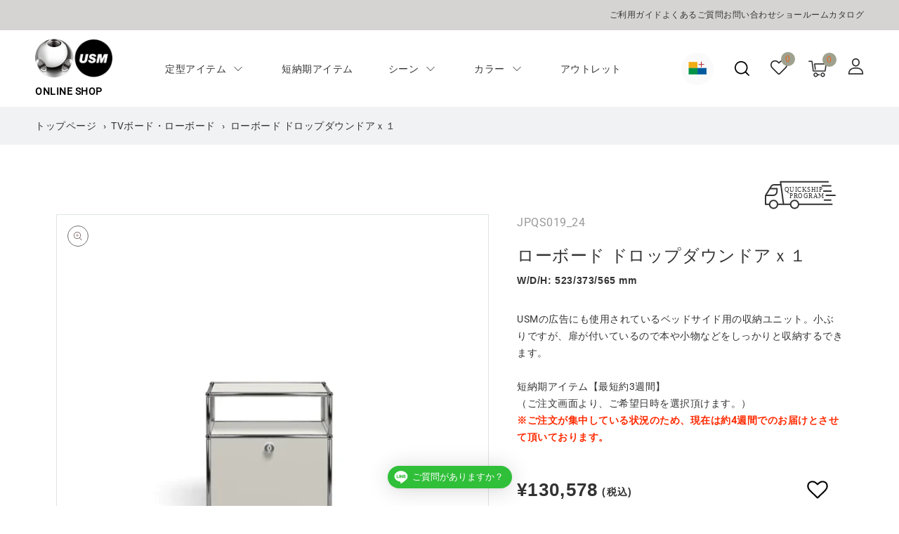

--- FILE ---
content_type: text/html; charset=utf-8
request_url: https://jp.shop.usm.com/products/jpqs019_24?variant=45062566871318
body_size: 83981
content:
<!doctype html>
<html class="no-js" lang="ja">
  <head>
  <!-- Added by AVADA Joy -->
  <script>
  window.AVADA_JOY = window.AVADA_JOY || {};
  window.AVADA_JOY.shopId = 'Uq7KewGj68dVqH8iDZnT';
  window.AVADA_JOY.status = true;

  const cartProducts = [];
  let productIndex = 0;
  
  window.AVADA_JOY.cartProducts = cartProducts;

  window.AVADA_JOY.account_enabled = true;
  window.AVADA_JOY.login_url = "\/account\/login";
  window.AVADA_JOY.register_url = "\/account\/register";
  window.AVADA_JOY.customer = {
    id: null,
    email: null,
    first_name: null,
    last_name: null,
    point: null
  };
  window.AVADA_JOY.placeOrder = {"enableCardPage":false,"status":true,"statusProductPointsCalculator":false,"productPointsCalculator":{"color":"#8F00C1","fontSize":14,"type":"congratulation","font":"Noto+Sans"},"earnPoint":"1","rateMoney":"100","earnBy":"price","statusUseCondition":false,"typeProductMatch":"all","typeCondition":"all","conditions":[{"field":"title","typeMatch":"contains","content":""}],"excludeProducts":[],"includeProducts":[],"giftStatus":"none"};
  window.AVADA_JOY.placeOrderMulti = [{"enableCardPage":false,"status":true,"statusProductPointsCalculator":false,"productPointsCalculator":{"color":"#8F00C1","fontSize":14,"type":"congratulation","font":"Noto+Sans"},"earnPoint":"1","rateMoney":"100","earnBy":"price","statusUseCondition":false,"typeProductMatch":"all","typeCondition":"all","conditions":[{"field":"title","typeMatch":"contains","content":""}],"excludeProducts":[],"includeProducts":[],"giftStatus":"none"}];
  window.AVADA_JOY.product = {"id":8159475532054,"title":"ローボード ドロップダウンドアｘ１","handle":"jpqs019_24","description":"\u003cp\u003eUSMの広告にも使用されているベッドサイド用の収納ユニット。小ぶりですが、扉が付いているので本や小物などをしっかりと収納するできます。 \u003cbr\u003e\u003cbr\u003e短納期アイテム【最短約3週間】\u003cbr\u003e（ご注文画面より、ご希望日時を選択頂けます。）\u003cbr\u003e\u003cstrong\u003e\u003cspan style=\"color: rgb(255, 42, 0);\"\u003e※ご注文が集中している状況のため、現在は約4週間でのお届けとさせて頂いております。\u003c\/span\u003e\u003c\/strong\u003e\u003cbr\u003e\u003c\/p\u003e","published_at":"2023-03-14T16:29:33+09:00","created_at":"2023-03-14T16:29:33+09:00","vendor":"USM JP","type":"","tags":["color_24","lowboard","quick_delivery"],"price":13057800,"price_min":13057800,"price_max":13057800,"available":true,"price_varies":false,"compare_at_price":null,"compare_at_price_min":0,"compare_at_price_max":0,"compare_at_price_varies":false,"variants":[{"id":45062566871318,"title":"ピュアホワイト","option1":"ピュアホワイト","option2":null,"option3":null,"sku":"JPQS019_24","requires_shipping":true,"taxable":true,"featured_image":{"id":40742999261462,"product_id":8159475532054,"position":2,"created_at":"2023-03-14T18:04:43+09:00","updated_at":"2024-02-02T17:13:05+09:00","alt":null,"width":549,"height":549,"src":"\/\/jp.shop.usm.com\/cdn\/shop\/products\/JPQS019_24-m-01-dl.jpg?v=1706861585","variant_ids":[45062566871318]},"available":true,"name":"ローボード ドロップダウンドアｘ１ - ピュアホワイト","public_title":"ピュアホワイト","options":["ピュアホワイト"],"price":13057800,"weight":18000,"compare_at_price":null,"inventory_management":null,"barcode":null,"featured_media":{"alt":null,"id":33089374716182,"position":2,"preview_image":{"aspect_ratio":1.0,"height":549,"width":549,"src":"\/\/jp.shop.usm.com\/cdn\/shop\/products\/JPQS019_24-m-01-dl.jpg?v=1706861585"}},"requires_selling_plan":false,"selling_plan_allocations":[],"quantity_rule":{"min":1,"max":null,"increment":1}},{"id":45066378117398,"title":"ライトグレー","option1":"ライトグレー","option2":null,"option3":null,"sku":"JPQS019_29","requires_shipping":true,"taxable":true,"featured_image":{"id":41623475355926,"product_id":8159475532054,"position":6,"created_at":"2023-06-30T22:18:54+09:00","updated_at":"2024-02-02T17:12:35+09:00","alt":null,"width":549,"height":549,"src":"\/\/jp.shop.usm.com\/cdn\/shop\/products\/JPQS019_29-m-01-dl.jpg?v=1706861555","variant_ids":[45066378117398]},"available":true,"name":"ローボード ドロップダウンドアｘ１ - ライトグレー","public_title":"ライトグレー","options":["ライトグレー"],"price":13057800,"weight":18000,"compare_at_price":null,"inventory_management":null,"barcode":null,"featured_media":{"alt":null,"id":33992865382678,"position":6,"preview_image":{"aspect_ratio":1.0,"height":549,"width":549,"src":"\/\/jp.shop.usm.com\/cdn\/shop\/products\/JPQS019_29-m-01-dl.jpg?v=1706861555"}},"requires_selling_plan":false,"selling_plan_allocations":[],"quantity_rule":{"min":1,"max":null,"increment":1}},{"id":45066378215702,"title":"ミッドグレー","option1":"ミッドグレー","option2":null,"option3":null,"sku":"JPQS019_32","requires_shipping":true,"taxable":true,"featured_image":{"id":41623475421462,"product_id":8159475532054,"position":7,"created_at":"2023-06-30T22:18:54+09:00","updated_at":"2024-02-02T17:12:35+09:00","alt":null,"width":549,"height":549,"src":"\/\/jp.shop.usm.com\/cdn\/shop\/products\/JPQS019_32-m-01-dl.jpg?v=1706861555","variant_ids":[45066378215702]},"available":true,"name":"ローボード ドロップダウンドアｘ１ - ミッドグレー","public_title":"ミッドグレー","options":["ミッドグレー"],"price":13057800,"weight":18000,"compare_at_price":null,"inventory_management":null,"barcode":null,"featured_media":{"alt":null,"id":33992865448214,"position":7,"preview_image":{"aspect_ratio":1.0,"height":549,"width":549,"src":"\/\/jp.shop.usm.com\/cdn\/shop\/products\/JPQS019_32-m-01-dl.jpg?v=1706861555"}},"requires_selling_plan":false,"selling_plan_allocations":[],"quantity_rule":{"min":1,"max":null,"increment":1}},{"id":45066378248470,"title":"アントラサイト","option1":"アントラサイト","option2":null,"option3":null,"sku":"JPQS019_33","requires_shipping":true,"taxable":true,"featured_image":{"id":41623475454230,"product_id":8159475532054,"position":8,"created_at":"2023-06-30T22:18:54+09:00","updated_at":"2024-02-02T17:12:35+09:00","alt":null,"width":549,"height":549,"src":"\/\/jp.shop.usm.com\/cdn\/shop\/products\/JPQS019_33-m-01-dl.jpg?v=1706861555","variant_ids":[45066378248470]},"available":true,"name":"ローボード ドロップダウンドアｘ１ - アントラサイト","public_title":"アントラサイト","options":["アントラサイト"],"price":13057800,"weight":18000,"compare_at_price":null,"inventory_management":null,"barcode":null,"featured_media":{"alt":null,"id":33992865480982,"position":8,"preview_image":{"aspect_ratio":1.0,"height":549,"width":549,"src":"\/\/jp.shop.usm.com\/cdn\/shop\/products\/JPQS019_33-m-01-dl.jpg?v=1706861555"}},"requires_selling_plan":false,"selling_plan_allocations":[],"quantity_rule":{"min":1,"max":null,"increment":1}},{"id":45066378150166,"title":"グラファイトブラック","option1":"グラファイトブラック","option2":null,"option3":null,"sku":"JPQS019_30","requires_shipping":true,"taxable":true,"featured_image":{"id":41623475486998,"product_id":8159475532054,"position":9,"created_at":"2023-06-30T22:18:54+09:00","updated_at":"2024-02-02T17:12:35+09:00","alt":null,"width":549,"height":549,"src":"\/\/jp.shop.usm.com\/cdn\/shop\/products\/JPQS019_30-m-01-dl.jpg?v=1706861555","variant_ids":[45066378150166]},"available":true,"name":"ローボード ドロップダウンドアｘ１ - グラファイトブラック","public_title":"グラファイトブラック","options":["グラファイトブラック"],"price":13057800,"weight":18000,"compare_at_price":null,"inventory_management":null,"barcode":null,"featured_media":{"alt":null,"id":33992865546518,"position":9,"preview_image":{"aspect_ratio":1.0,"height":549,"width":549,"src":"\/\/jp.shop.usm.com\/cdn\/shop\/products\/JPQS019_30-m-01-dl.jpg?v=1706861555"}},"requires_selling_plan":false,"selling_plan_allocations":[],"quantity_rule":{"min":1,"max":null,"increment":1}},{"id":45066378281238,"title":"スティールブルー","option1":"スティールブルー","option2":null,"option3":null,"sku":"JPQS019_34","requires_shipping":true,"taxable":true,"featured_image":{"id":41623475519766,"product_id":8159475532054,"position":1,"created_at":"2023-06-30T22:18:54+09:00","updated_at":"2024-02-02T17:13:05+09:00","alt":null,"width":549,"height":549,"src":"\/\/jp.shop.usm.com\/cdn\/shop\/products\/JPQS019_34-m-01-dl.jpg?v=1706861585","variant_ids":[45066378281238]},"available":true,"name":"ローボード ドロップダウンドアｘ１ - スティールブルー","public_title":"スティールブルー","options":["スティールブルー"],"price":13057800,"weight":18000,"compare_at_price":null,"inventory_management":null,"barcode":null,"featured_media":{"alt":null,"id":33992865612054,"position":1,"preview_image":{"aspect_ratio":1.0,"height":549,"width":549,"src":"\/\/jp.shop.usm.com\/cdn\/shop\/products\/JPQS019_34-m-01-dl.jpg?v=1706861585"}},"requires_selling_plan":false,"selling_plan_allocations":[],"quantity_rule":{"min":1,"max":null,"increment":1}},{"id":45066378051862,"title":"ジェンシャンブルー","option1":"ジェンシャンブルー","option2":null,"option3":null,"sku":"JPQS019_27","requires_shipping":true,"taxable":true,"featured_image":{"id":41623475552534,"product_id":8159475532054,"position":10,"created_at":"2023-06-30T22:18:54+09:00","updated_at":"2024-02-02T17:12:35+09:00","alt":null,"width":549,"height":549,"src":"\/\/jp.shop.usm.com\/cdn\/shop\/products\/JPQS019_27-m-01-dl.jpg?v=1706861555","variant_ids":[45066378051862]},"available":true,"name":"ローボード ドロップダウンドアｘ１ - ジェンシャンブルー","public_title":"ジェンシャンブルー","options":["ジェンシャンブルー"],"price":13057800,"weight":18000,"compare_at_price":null,"inventory_management":null,"barcode":null,"featured_media":{"alt":null,"id":33992865644822,"position":10,"preview_image":{"aspect_ratio":1.0,"height":549,"width":549,"src":"\/\/jp.shop.usm.com\/cdn\/shop\/products\/JPQS019_27-m-01-dl.jpg?v=1706861555"}},"requires_selling_plan":false,"selling_plan_allocations":[],"quantity_rule":{"min":1,"max":null,"increment":1}},{"id":45066378084630,"title":"USMグリーン","option1":"USMグリーン","option2":null,"option3":null,"sku":"JPQS019_28","requires_shipping":true,"taxable":true,"featured_image":{"id":41623475585302,"product_id":8159475532054,"position":11,"created_at":"2023-06-30T22:18:54+09:00","updated_at":"2024-02-02T17:12:35+09:00","alt":null,"width":549,"height":549,"src":"\/\/jp.shop.usm.com\/cdn\/shop\/products\/JPQS019_28-m-01-dl.jpg?v=1706861555","variant_ids":[45066378084630]},"available":true,"name":"ローボード ドロップダウンドアｘ１ - USMグリーン","public_title":"USMグリーン","options":["USMグリーン"],"price":13057800,"weight":18000,"compare_at_price":null,"inventory_management":null,"barcode":null,"featured_media":{"alt":null,"id":33992865710358,"position":11,"preview_image":{"aspect_ratio":1.0,"height":549,"width":549,"src":"\/\/jp.shop.usm.com\/cdn\/shop\/products\/JPQS019_28-m-01-dl.jpg?v=1706861555"}},"requires_selling_plan":false,"selling_plan_allocations":[],"quantity_rule":{"min":1,"max":null,"increment":1}},{"id":45066377986326,"title":"ゴールデンイエロー","option1":"ゴールデンイエロー","option2":null,"option3":null,"sku":"JPQS019_25","requires_shipping":true,"taxable":true,"featured_image":{"id":41623475618070,"product_id":8159475532054,"position":12,"created_at":"2023-06-30T22:18:54+09:00","updated_at":"2024-07-17T10:17:28+09:00","alt":null,"width":549,"height":549,"src":"\/\/jp.shop.usm.com\/cdn\/shop\/products\/JPQS019_25-m-01-dl.jpg?v=1721179048","variant_ids":[45066377986326]},"available":true,"name":"ローボード ドロップダウンドアｘ１ - ゴールデンイエロー","public_title":"ゴールデンイエロー","options":["ゴールデンイエロー"],"price":13057800,"weight":18000,"compare_at_price":null,"inventory_management":null,"barcode":null,"featured_media":{"alt":null,"id":33992865775894,"position":12,"preview_image":{"aspect_ratio":1.0,"height":549,"width":549,"src":"\/\/jp.shop.usm.com\/cdn\/shop\/products\/JPQS019_25-m-01-dl.jpg?v=1721179048"}},"requires_selling_plan":false,"selling_plan_allocations":[],"quantity_rule":{"min":1,"max":null,"increment":1}},{"id":45066378019094,"title":"ピュアオレンジ","option1":"ピュアオレンジ","option2":null,"option3":null,"sku":"JPQS019_26","requires_shipping":true,"taxable":true,"featured_image":{"id":41623475650838,"product_id":8159475532054,"position":13,"created_at":"2023-06-30T22:18:54+09:00","updated_at":"2024-07-17T10:17:28+09:00","alt":null,"width":549,"height":549,"src":"\/\/jp.shop.usm.com\/cdn\/shop\/products\/JPQS019_26-m-01-dl.jpg?v=1721179048","variant_ids":[45066378019094]},"available":true,"name":"ローボード ドロップダウンドアｘ１ - ピュアオレンジ","public_title":"ピュアオレンジ","options":["ピュアオレンジ"],"price":13057800,"weight":18000,"compare_at_price":null,"inventory_management":null,"barcode":null,"featured_media":{"alt":null,"id":33992865808662,"position":13,"preview_image":{"aspect_ratio":1.0,"height":549,"width":549,"src":"\/\/jp.shop.usm.com\/cdn\/shop\/products\/JPQS019_26-m-01-dl.jpg?v=1721179048"}},"requires_selling_plan":false,"selling_plan_allocations":[],"quantity_rule":{"min":1,"max":null,"increment":1}},{"id":45066377953558,"title":"USMルビーレッド","option1":"USMルビーレッド","option2":null,"option3":null,"sku":"JPQS019_23","requires_shipping":true,"taxable":true,"featured_image":{"id":41623475716374,"product_id":8159475532054,"position":14,"created_at":"2023-06-30T22:18:54+09:00","updated_at":"2024-07-17T10:17:28+09:00","alt":null,"width":549,"height":549,"src":"\/\/jp.shop.usm.com\/cdn\/shop\/products\/JPQS019_23-m-01-dl.jpg?v=1721179048","variant_ids":[45066377953558]},"available":true,"name":"ローボード ドロップダウンドアｘ１ - USMルビーレッド","public_title":"USMルビーレッド","options":["USMルビーレッド"],"price":13057800,"weight":18000,"compare_at_price":null,"inventory_management":null,"barcode":null,"featured_media":{"alt":null,"id":33992865874198,"position":14,"preview_image":{"aspect_ratio":1.0,"height":549,"width":549,"src":"\/\/jp.shop.usm.com\/cdn\/shop\/products\/JPQS019_23-m-01-dl.jpg?v=1721179048"}},"requires_selling_plan":false,"selling_plan_allocations":[],"quantity_rule":{"min":1,"max":null,"increment":1}},{"id":45066377920790,"title":"USMブラウン","option1":"USMブラウン","option2":null,"option3":null,"sku":"JPQS019_22","requires_shipping":true,"taxable":true,"featured_image":{"id":41623475781910,"product_id":8159475532054,"position":15,"created_at":"2023-06-30T22:18:54+09:00","updated_at":"2024-07-17T10:17:28+09:00","alt":null,"width":549,"height":549,"src":"\/\/jp.shop.usm.com\/cdn\/shop\/products\/JPQS019_22-m-01-dl.jpg?v=1721179048","variant_ids":[45066377920790]},"available":true,"name":"ローボード ドロップダウンドアｘ１ - USMブラウン","public_title":"USMブラウン","options":["USMブラウン"],"price":13057800,"weight":18000,"compare_at_price":null,"inventory_management":null,"barcode":null,"featured_media":{"alt":null,"id":33992865906966,"position":15,"preview_image":{"aspect_ratio":1.0,"height":549,"width":549,"src":"\/\/jp.shop.usm.com\/cdn\/shop\/products\/JPQS019_22-m-01-dl.jpg?v=1721179048"}},"requires_selling_plan":false,"selling_plan_allocations":[],"quantity_rule":{"min":1,"max":null,"increment":1}},{"id":45066378182934,"title":"USMベージュ","option1":"USMベージュ","option2":null,"option3":null,"sku":"JPQS019_31","requires_shipping":true,"taxable":true,"featured_image":{"id":41623475847446,"product_id":8159475532054,"position":16,"created_at":"2023-06-30T22:18:54+09:00","updated_at":"2024-07-17T10:17:28+09:00","alt":null,"width":549,"height":549,"src":"\/\/jp.shop.usm.com\/cdn\/shop\/products\/JPQS019_31-m-01-dl.jpg?v=1721179048","variant_ids":[45066378182934]},"available":true,"name":"ローボード ドロップダウンドアｘ１ - USMベージュ","public_title":"USMベージュ","options":["USMベージュ"],"price":13057800,"weight":18000,"compare_at_price":null,"inventory_management":null,"barcode":null,"featured_media":{"alt":null,"id":33992865939734,"position":16,"preview_image":{"aspect_ratio":1.0,"height":549,"width":549,"src":"\/\/jp.shop.usm.com\/cdn\/shop\/products\/JPQS019_31-m-01-dl.jpg?v=1721179048"}},"requires_selling_plan":false,"selling_plan_allocations":[],"quantity_rule":{"min":1,"max":null,"increment":1}},{"id":48837230887190,"title":"オリーブグリーン","option1":"オリーブグリーン","option2":null,"option3":null,"sku":"JPQS019_36","requires_shipping":true,"taxable":true,"featured_image":{"id":45405786374422,"product_id":8159475532054,"position":17,"created_at":"2024-07-16T17:33:27+09:00","updated_at":"2024-07-16T17:33:28+09:00","alt":null,"width":3000,"height":3000,"src":"\/\/jp.shop.usm.com\/cdn\/shop\/files\/JPQS019_36_olive.jpg?v=1721118808","variant_ids":[48837230887190]},"available":true,"name":"ローボード ドロップダウンドアｘ１ - オリーブグリーン","public_title":"オリーブグリーン","options":["オリーブグリーン"],"price":13057800,"weight":18000,"compare_at_price":null,"inventory_management":null,"barcode":"","featured_media":{"alt":null,"id":37818455589142,"position":17,"preview_image":{"aspect_ratio":1.0,"height":3000,"width":3000,"src":"\/\/jp.shop.usm.com\/cdn\/shop\/files\/JPQS019_36_olive.jpg?v=1721118808"}},"requires_selling_plan":false,"selling_plan_allocations":[],"quantity_rule":{"min":1,"max":null,"increment":1}}],"images":["\/\/jp.shop.usm.com\/cdn\/shop\/products\/JPQS019_34-m-01-dl.jpg?v=1706861585","\/\/jp.shop.usm.com\/cdn\/shop\/products\/JPQS019_24-m-01-dl.jpg?v=1706861585","\/\/jp.shop.usm.com\/cdn\/shop\/products\/JPQS019_24-s-02-dl.jpg?v=1706861555","\/\/jp.shop.usm.com\/cdn\/shop\/products\/JPQS019_24-s-03-dl.jpg?v=1706861555","\/\/jp.shop.usm.com\/cdn\/shop\/products\/JPQS019_24-s-04-dl.jpg?v=1706861555","\/\/jp.shop.usm.com\/cdn\/shop\/products\/JPQS019_29-m-01-dl.jpg?v=1706861555","\/\/jp.shop.usm.com\/cdn\/shop\/products\/JPQS019_32-m-01-dl.jpg?v=1706861555","\/\/jp.shop.usm.com\/cdn\/shop\/products\/JPQS019_33-m-01-dl.jpg?v=1706861555","\/\/jp.shop.usm.com\/cdn\/shop\/products\/JPQS019_30-m-01-dl.jpg?v=1706861555","\/\/jp.shop.usm.com\/cdn\/shop\/products\/JPQS019_27-m-01-dl.jpg?v=1706861555","\/\/jp.shop.usm.com\/cdn\/shop\/products\/JPQS019_28-m-01-dl.jpg?v=1706861555","\/\/jp.shop.usm.com\/cdn\/shop\/products\/JPQS019_25-m-01-dl.jpg?v=1721179048","\/\/jp.shop.usm.com\/cdn\/shop\/products\/JPQS019_26-m-01-dl.jpg?v=1721179048","\/\/jp.shop.usm.com\/cdn\/shop\/products\/JPQS019_23-m-01-dl.jpg?v=1721179048","\/\/jp.shop.usm.com\/cdn\/shop\/products\/JPQS019_22-m-01-dl.jpg?v=1721179048","\/\/jp.shop.usm.com\/cdn\/shop\/products\/JPQS019_31-m-01-dl.jpg?v=1721179048","\/\/jp.shop.usm.com\/cdn\/shop\/files\/JPQS019_36_olive.jpg?v=1721118808"],"featured_image":"\/\/jp.shop.usm.com\/cdn\/shop\/products\/JPQS019_34-m-01-dl.jpg?v=1706861585","options":["Color"],"media":[{"alt":null,"id":33992865612054,"position":1,"preview_image":{"aspect_ratio":1.0,"height":549,"width":549,"src":"\/\/jp.shop.usm.com\/cdn\/shop\/products\/JPQS019_34-m-01-dl.jpg?v=1706861585"},"aspect_ratio":1.0,"height":549,"media_type":"image","src":"\/\/jp.shop.usm.com\/cdn\/shop\/products\/JPQS019_34-m-01-dl.jpg?v=1706861585","width":549},{"alt":null,"id":33089374716182,"position":2,"preview_image":{"aspect_ratio":1.0,"height":549,"width":549,"src":"\/\/jp.shop.usm.com\/cdn\/shop\/products\/JPQS019_24-m-01-dl.jpg?v=1706861585"},"aspect_ratio":1.0,"height":549,"media_type":"image","src":"\/\/jp.shop.usm.com\/cdn\/shop\/products\/JPQS019_24-m-01-dl.jpg?v=1706861585","width":549},{"alt":null,"id":33089374781718,"position":3,"preview_image":{"aspect_ratio":1.0,"height":549,"width":549,"src":"\/\/jp.shop.usm.com\/cdn\/shop\/products\/JPQS019_24-s-02-dl.jpg?v=1706861555"},"aspect_ratio":1.0,"height":549,"media_type":"image","src":"\/\/jp.shop.usm.com\/cdn\/shop\/products\/JPQS019_24-s-02-dl.jpg?v=1706861555","width":549},{"alt":null,"id":33089374814486,"position":4,"preview_image":{"aspect_ratio":1.0,"height":549,"width":549,"src":"\/\/jp.shop.usm.com\/cdn\/shop\/products\/JPQS019_24-s-03-dl.jpg?v=1706861555"},"aspect_ratio":1.0,"height":549,"media_type":"image","src":"\/\/jp.shop.usm.com\/cdn\/shop\/products\/JPQS019_24-s-03-dl.jpg?v=1706861555","width":549},{"alt":null,"id":33089374847254,"position":5,"preview_image":{"aspect_ratio":1.0,"height":549,"width":549,"src":"\/\/jp.shop.usm.com\/cdn\/shop\/products\/JPQS019_24-s-04-dl.jpg?v=1706861555"},"aspect_ratio":1.0,"height":549,"media_type":"image","src":"\/\/jp.shop.usm.com\/cdn\/shop\/products\/JPQS019_24-s-04-dl.jpg?v=1706861555","width":549},{"alt":null,"id":33992865382678,"position":6,"preview_image":{"aspect_ratio":1.0,"height":549,"width":549,"src":"\/\/jp.shop.usm.com\/cdn\/shop\/products\/JPQS019_29-m-01-dl.jpg?v=1706861555"},"aspect_ratio":1.0,"height":549,"media_type":"image","src":"\/\/jp.shop.usm.com\/cdn\/shop\/products\/JPQS019_29-m-01-dl.jpg?v=1706861555","width":549},{"alt":null,"id":33992865448214,"position":7,"preview_image":{"aspect_ratio":1.0,"height":549,"width":549,"src":"\/\/jp.shop.usm.com\/cdn\/shop\/products\/JPQS019_32-m-01-dl.jpg?v=1706861555"},"aspect_ratio":1.0,"height":549,"media_type":"image","src":"\/\/jp.shop.usm.com\/cdn\/shop\/products\/JPQS019_32-m-01-dl.jpg?v=1706861555","width":549},{"alt":null,"id":33992865480982,"position":8,"preview_image":{"aspect_ratio":1.0,"height":549,"width":549,"src":"\/\/jp.shop.usm.com\/cdn\/shop\/products\/JPQS019_33-m-01-dl.jpg?v=1706861555"},"aspect_ratio":1.0,"height":549,"media_type":"image","src":"\/\/jp.shop.usm.com\/cdn\/shop\/products\/JPQS019_33-m-01-dl.jpg?v=1706861555","width":549},{"alt":null,"id":33992865546518,"position":9,"preview_image":{"aspect_ratio":1.0,"height":549,"width":549,"src":"\/\/jp.shop.usm.com\/cdn\/shop\/products\/JPQS019_30-m-01-dl.jpg?v=1706861555"},"aspect_ratio":1.0,"height":549,"media_type":"image","src":"\/\/jp.shop.usm.com\/cdn\/shop\/products\/JPQS019_30-m-01-dl.jpg?v=1706861555","width":549},{"alt":null,"id":33992865644822,"position":10,"preview_image":{"aspect_ratio":1.0,"height":549,"width":549,"src":"\/\/jp.shop.usm.com\/cdn\/shop\/products\/JPQS019_27-m-01-dl.jpg?v=1706861555"},"aspect_ratio":1.0,"height":549,"media_type":"image","src":"\/\/jp.shop.usm.com\/cdn\/shop\/products\/JPQS019_27-m-01-dl.jpg?v=1706861555","width":549},{"alt":null,"id":33992865710358,"position":11,"preview_image":{"aspect_ratio":1.0,"height":549,"width":549,"src":"\/\/jp.shop.usm.com\/cdn\/shop\/products\/JPQS019_28-m-01-dl.jpg?v=1706861555"},"aspect_ratio":1.0,"height":549,"media_type":"image","src":"\/\/jp.shop.usm.com\/cdn\/shop\/products\/JPQS019_28-m-01-dl.jpg?v=1706861555","width":549},{"alt":null,"id":33992865775894,"position":12,"preview_image":{"aspect_ratio":1.0,"height":549,"width":549,"src":"\/\/jp.shop.usm.com\/cdn\/shop\/products\/JPQS019_25-m-01-dl.jpg?v=1721179048"},"aspect_ratio":1.0,"height":549,"media_type":"image","src":"\/\/jp.shop.usm.com\/cdn\/shop\/products\/JPQS019_25-m-01-dl.jpg?v=1721179048","width":549},{"alt":null,"id":33992865808662,"position":13,"preview_image":{"aspect_ratio":1.0,"height":549,"width":549,"src":"\/\/jp.shop.usm.com\/cdn\/shop\/products\/JPQS019_26-m-01-dl.jpg?v=1721179048"},"aspect_ratio":1.0,"height":549,"media_type":"image","src":"\/\/jp.shop.usm.com\/cdn\/shop\/products\/JPQS019_26-m-01-dl.jpg?v=1721179048","width":549},{"alt":null,"id":33992865874198,"position":14,"preview_image":{"aspect_ratio":1.0,"height":549,"width":549,"src":"\/\/jp.shop.usm.com\/cdn\/shop\/products\/JPQS019_23-m-01-dl.jpg?v=1721179048"},"aspect_ratio":1.0,"height":549,"media_type":"image","src":"\/\/jp.shop.usm.com\/cdn\/shop\/products\/JPQS019_23-m-01-dl.jpg?v=1721179048","width":549},{"alt":null,"id":33992865906966,"position":15,"preview_image":{"aspect_ratio":1.0,"height":549,"width":549,"src":"\/\/jp.shop.usm.com\/cdn\/shop\/products\/JPQS019_22-m-01-dl.jpg?v=1721179048"},"aspect_ratio":1.0,"height":549,"media_type":"image","src":"\/\/jp.shop.usm.com\/cdn\/shop\/products\/JPQS019_22-m-01-dl.jpg?v=1721179048","width":549},{"alt":null,"id":33992865939734,"position":16,"preview_image":{"aspect_ratio":1.0,"height":549,"width":549,"src":"\/\/jp.shop.usm.com\/cdn\/shop\/products\/JPQS019_31-m-01-dl.jpg?v=1721179048"},"aspect_ratio":1.0,"height":549,"media_type":"image","src":"\/\/jp.shop.usm.com\/cdn\/shop\/products\/JPQS019_31-m-01-dl.jpg?v=1721179048","width":549},{"alt":null,"id":37818455589142,"position":17,"preview_image":{"aspect_ratio":1.0,"height":3000,"width":3000,"src":"\/\/jp.shop.usm.com\/cdn\/shop\/files\/JPQS019_36_olive.jpg?v=1721118808"},"aspect_ratio":1.0,"height":3000,"media_type":"image","src":"\/\/jp.shop.usm.com\/cdn\/shop\/files\/JPQS019_36_olive.jpg?v=1721118808","width":3000}],"requires_selling_plan":false,"selling_plan_groups":[],"content":"\u003cp\u003eUSMの広告にも使用されているベッドサイド用の収納ユニット。小ぶりですが、扉が付いているので本や小物などをしっかりと収納するできます。 \u003cbr\u003e\u003cbr\u003e短納期アイテム【最短約3週間】\u003cbr\u003e（ご注文画面より、ご希望日時を選択頂けます。）\u003cbr\u003e\u003cstrong\u003e\u003cspan style=\"color: rgb(255, 42, 0);\"\u003e※ご注文が集中している状況のため、現在は約4週間でのお届けとさせて頂いております。\u003c\/span\u003e\u003c\/strong\u003e\u003cbr\u003e\u003c\/p\u003e"};
  window.AVADA_JOY.page = "product";
  
  window.AVADA_JOY.product.selected_variant_id = 45062566871318;
  window.AVADA_JOY.product.collections = [];
  
  window.AVADA_JOY.product.collections.push(`Best selling products`);
  
  window.AVADA_JOY.product.collections.push(`New products`);
  
  window.AVADA_JOY.product.collections.push(`TVボード・ローボード`);
  
  window.AVADA_JOY.product.collections.push(`ピュアホワイト`);
  
  window.AVADA_JOY.product.collections.push(`ベッドルームのシーン15`);
  
  window.AVADA_JOY.product.collections.push(`短納期アイテム`);
  
  
</script>

  <!-- /Added by AVADA Joy -->
    <meta name="google-site-verification" content="sNLvoK_bcSk5Xs-yTFLMDY5ZZQpCb6ezfQKv0J1ZSLE" />
 
<meta charset="utf-8">
    <meta http-equiv="X-UA-Compatible" content="IE=edge">
    <meta name="viewport" content="width=device-width,initial-scale=1">
    <meta name="theme-color" content="">
    <link rel="canonical" href="https://jp.shop.usm.com/products/jpqs019_24">
    <link rel="preconnect" href="https://cdn.shopify.com" crossorigin>

    <link rel="preconnect" href="https://fonts.googleapis.com">
    <link rel="preconnect" href="https://fonts.gstatic.com" crossorigin><title>ローボード ドロップダウンドアｘ１</title>
    
      <meta name="description" content="USMの広告にも使用されているベッドサイド用の収納ユニット。小ぶりですが、扉が付いているので本や小物などをしっかりと収納するできます。 短納期アイテム【最短約3週間】（ご注文画面より、ご希望日時を選択頂けます。）※ご注文が集中している状況のため、現在は約4週間でのお届けとさせて頂いております。">
    
<link rel="shortcut icon" href="//jp.shop.usm.com/cdn/shop/files/favicon_32x32.png?v=1681878301" type="image/png">

<meta property="og:site_name" content="USM公式オンラインショップ">
<meta property="og:url" content="https://jp.shop.usm.com/products/jpqs019_24">
<meta property="og:title" content="ローボード ドロップダウンドアｘ１">
<meta property="og:type" content="product">
<meta property="og:description" content="USMの広告にも使用されているベッドサイド用の収納ユニット。小ぶりですが、扉が付いているので本や小物などをしっかりと収納するできます。 短納期アイテム【最短約3週間】（ご注文画面より、ご希望日時を選択頂けます。）※ご注文が集中している状況のため、現在は約4週間でのお届けとさせて頂いております。"><meta property="og:image" content="http://jp.shop.usm.com/cdn/shop/products/JPQS019_34-m-01-dl.jpg?v=1706861585">
  <meta property="og:image:secure_url" content="https://jp.shop.usm.com/cdn/shop/products/JPQS019_34-m-01-dl.jpg?v=1706861585">
  <meta property="og:image:width" content="549">
  <meta property="og:image:height" content="549"><meta property="og:price:amount" content="130,578">
  <meta property="og:price:currency" content="JPY"><meta name="twitter:card" content="summary_large_image">
<meta name="twitter:title" content="ローボード ドロップダウンドアｘ１">
<meta name="twitter:description" content="USMの広告にも使用されているベッドサイド用の収納ユニット。小ぶりですが、扉が付いているので本や小物などをしっかりと収納するできます。 短納期アイテム【最短約3週間】（ご注文画面より、ご希望日時を選択頂けます。）※ご注文が集中している状況のため、現在は約4週間でのお届けとさせて頂いております。">

    
    <link href="//jp.shop.usm.com/cdn/shop/t/21/assets/owl.carousel.css?v=173399002894877307861765332503" rel="stylesheet" type="text/css" media="all" />
    <link href="//jp.shop.usm.com/cdn/shop/t/21/assets/owl.theme.css?v=34605300280296308671765332503" rel="stylesheet" type="text/css" media="all" />
    <link href="//jp.shop.usm.com/cdn/shop/t/21/assets/theme.css?v=111603181540343972631765332553" rel="stylesheet" type="text/css" media="all" />
    
    <link rel="stylesheet" href="//jp.shop.usm.com/cdn/shop/t/21/assets/component-price.css?v=148133623303004512811765332476" media="print" onload="this.media='all'">
    
    <script src="//ajax.googleapis.com/ajax/libs/jquery/3.6.0/jquery.min.js"></script>
    <script src="//ajax.googleapis.com/ajax/libs/jqueryui/1.8.18/jquery-ui.min.js"></script>
    <script src="//code.jquery.com/jquery-latest.min.js"></script>
    
    <script src="//jp.shop.usm.com/cdn/shop/t/21/assets/product-form.js?v=67332010904971646981765332505" defer="defer"></script>
    <script src="//jp.shop.usm.com/cdn/shop/t/21/assets/global.js?v=48343139708323803091765332483" defer="defer"></script>
    <script src="//jp.shop.usm.com/cdn/shop/t/21/assets/owl.carousel.min.js?v=114319823024521139561765332503" defer="defer"></script>

    <script src="//cdnjs.cloudflare.com/ajax/libs/fancybox/3.5.7/jquery.fancybox.min.js"></script>
    <link href="https://cdnjs.cloudflare.com/ajax/libs/fancybox/3.5.7/jquery.fancybox.min.css" rel="stylesheet" type="text/css" media="all" />
    <link href="//cdn.jsdelivr.net/npm/slick-carousel@1.8.1/slick/slick.css" rel="stylesheet" type="text/css" media="all" />
    <script src="//cdn.jsdelivr.net/npm/slick-carousel@1.8.1/slick/slick.min.js" type="text/javascript"></script>

    
    
    



    <script>window.performance && window.performance.mark && window.performance.mark('shopify.content_for_header.start');</script><meta name="google-site-verification" content="d_9-182qZd7l2NYlh5DW10kRL9e48_HTXFaUJkyrOGA">
<meta id="shopify-digital-wallet" name="shopify-digital-wallet" content="/71677575446/digital_wallets/dialog">
<meta name="shopify-checkout-api-token" content="5cc3e1a36f38e2ca4e6e4ef24adeb3c9">
<link rel="alternate" type="application/json+oembed" href="https://jp.shop.usm.com/products/jpqs019_24.oembed">
<script async="async" src="/checkouts/internal/preloads.js?locale=ja-JP"></script>
<script id="apple-pay-shop-capabilities" type="application/json">{"shopId":71677575446,"countryCode":"JP","currencyCode":"JPY","merchantCapabilities":["supports3DS"],"merchantId":"gid:\/\/shopify\/Shop\/71677575446","merchantName":"USM公式オンラインショップ","requiredBillingContactFields":["postalAddress","email","phone"],"requiredShippingContactFields":["postalAddress","email","phone"],"shippingType":"shipping","supportedNetworks":["visa","masterCard","amex","jcb","discover"],"total":{"type":"pending","label":"USM公式オンラインショップ","amount":"1.00"},"shopifyPaymentsEnabled":true,"supportsSubscriptions":true}</script>
<script id="shopify-features" type="application/json">{"accessToken":"5cc3e1a36f38e2ca4e6e4ef24adeb3c9","betas":["rich-media-storefront-analytics"],"domain":"jp.shop.usm.com","predictiveSearch":false,"shopId":71677575446,"locale":"ja"}</script>
<script>var Shopify = Shopify || {};
Shopify.shop = "usm-jp.myshopify.com";
Shopify.locale = "ja";
Shopify.currency = {"active":"JPY","rate":"1.0"};
Shopify.country = "JP";
Shopify.theme = {"name":"[LIVE] usm-jp - (USM Haller Soft Panel)","id":183092347158,"schema_name":"usm-jp","schema_version":"1.0.0","theme_store_id":null,"role":"main"};
Shopify.theme.handle = "null";
Shopify.theme.style = {"id":null,"handle":null};
Shopify.cdnHost = "jp.shop.usm.com/cdn";
Shopify.routes = Shopify.routes || {};
Shopify.routes.root = "/";</script>
<script type="module">!function(o){(o.Shopify=o.Shopify||{}).modules=!0}(window);</script>
<script>!function(o){function n(){var o=[];function n(){o.push(Array.prototype.slice.apply(arguments))}return n.q=o,n}var t=o.Shopify=o.Shopify||{};t.loadFeatures=n(),t.autoloadFeatures=n()}(window);</script>
<script id="shop-js-analytics" type="application/json">{"pageType":"product"}</script>
<script defer="defer" async type="module" src="//jp.shop.usm.com/cdn/shopifycloud/shop-js/modules/v2/client.init-shop-cart-sync_PyU3Cxph.ja.esm.js"></script>
<script defer="defer" async type="module" src="//jp.shop.usm.com/cdn/shopifycloud/shop-js/modules/v2/chunk.common_3XpQ5sgE.esm.js"></script>
<script type="module">
  await import("//jp.shop.usm.com/cdn/shopifycloud/shop-js/modules/v2/client.init-shop-cart-sync_PyU3Cxph.ja.esm.js");
await import("//jp.shop.usm.com/cdn/shopifycloud/shop-js/modules/v2/chunk.common_3XpQ5sgE.esm.js");

  window.Shopify.SignInWithShop?.initShopCartSync?.({"fedCMEnabled":true,"windoidEnabled":true});

</script>
<script>(function() {
  var isLoaded = false;
  function asyncLoad() {
    if (isLoaded) return;
    isLoaded = true;
    var urls = ["\/\/swymv3free-01.azureedge.net\/code\/swym-shopify.js?shop=usm-jp.myshopify.com","https:\/\/cdn.judge.me\/checkout_comment.js?shop=usm-jp.myshopify.com","https:\/\/chimpstatic.com\/mcjs-connected\/js\/users\/71968e96375920be71cb3758c\/dd3be176bac07ed8d15468ea7.js?shop=usm-jp.myshopify.com","https:\/\/tools.luckyorange.com\/core\/lo.js?site-id=61b01506\u0026shop=usm-jp.myshopify.com"];
    for (var i = 0; i < urls.length; i++) {
      var s = document.createElement('script');
      s.type = 'text/javascript';
      s.async = true;
      s.src = urls[i];
      var x = document.getElementsByTagName('script')[0];
      x.parentNode.insertBefore(s, x);
    }
  };
  if(window.attachEvent) {
    window.attachEvent('onload', asyncLoad);
  } else {
    window.addEventListener('load', asyncLoad, false);
  }
})();</script>
<script id="__st">var __st={"a":71677575446,"offset":32400,"reqid":"d27bdb5e-8036-4a0a-98d1-ff93363ef257-1768892432","pageurl":"jp.shop.usm.com\/products\/jpqs019_24?variant=45062566871318","u":"4ce7616b6cf4","p":"product","rtyp":"product","rid":8159475532054};</script>
<script>window.ShopifyPaypalV4VisibilityTracking = true;</script>
<script id="captcha-bootstrap">!function(){'use strict';const t='contact',e='account',n='new_comment',o=[[t,t],['blogs',n],['comments',n],[t,'customer']],c=[[e,'customer_login'],[e,'guest_login'],[e,'recover_customer_password'],[e,'create_customer']],r=t=>t.map((([t,e])=>`form[action*='/${t}']:not([data-nocaptcha='true']) input[name='form_type'][value='${e}']`)).join(','),a=t=>()=>t?[...document.querySelectorAll(t)].map((t=>t.form)):[];function s(){const t=[...o],e=r(t);return a(e)}const i='password',u='form_key',d=['recaptcha-v3-token','g-recaptcha-response','h-captcha-response',i],f=()=>{try{return window.sessionStorage}catch{return}},m='__shopify_v',_=t=>t.elements[u];function p(t,e,n=!1){try{const o=window.sessionStorage,c=JSON.parse(o.getItem(e)),{data:r}=function(t){const{data:e,action:n}=t;return t[m]||n?{data:e,action:n}:{data:t,action:n}}(c);for(const[e,n]of Object.entries(r))t.elements[e]&&(t.elements[e].value=n);n&&o.removeItem(e)}catch(o){console.error('form repopulation failed',{error:o})}}const l='form_type',E='cptcha';function T(t){t.dataset[E]=!0}const w=window,h=w.document,L='Shopify',v='ce_forms',y='captcha';let A=!1;((t,e)=>{const n=(g='f06e6c50-85a8-45c8-87d0-21a2b65856fe',I='https://cdn.shopify.com/shopifycloud/storefront-forms-hcaptcha/ce_storefront_forms_captcha_hcaptcha.v1.5.2.iife.js',D={infoText:'hCaptchaによる保護',privacyText:'プライバシー',termsText:'利用規約'},(t,e,n)=>{const o=w[L][v],c=o.bindForm;if(c)return c(t,g,e,D).then(n);var r;o.q.push([[t,g,e,D],n]),r=I,A||(h.body.append(Object.assign(h.createElement('script'),{id:'captcha-provider',async:!0,src:r})),A=!0)});var g,I,D;w[L]=w[L]||{},w[L][v]=w[L][v]||{},w[L][v].q=[],w[L][y]=w[L][y]||{},w[L][y].protect=function(t,e){n(t,void 0,e),T(t)},Object.freeze(w[L][y]),function(t,e,n,w,h,L){const[v,y,A,g]=function(t,e,n){const i=e?o:[],u=t?c:[],d=[...i,...u],f=r(d),m=r(i),_=r(d.filter((([t,e])=>n.includes(e))));return[a(f),a(m),a(_),s()]}(w,h,L),I=t=>{const e=t.target;return e instanceof HTMLFormElement?e:e&&e.form},D=t=>v().includes(t);t.addEventListener('submit',(t=>{const e=I(t);if(!e)return;const n=D(e)&&!e.dataset.hcaptchaBound&&!e.dataset.recaptchaBound,o=_(e),c=g().includes(e)&&(!o||!o.value);(n||c)&&t.preventDefault(),c&&!n&&(function(t){try{if(!f())return;!function(t){const e=f();if(!e)return;const n=_(t);if(!n)return;const o=n.value;o&&e.removeItem(o)}(t);const e=Array.from(Array(32),(()=>Math.random().toString(36)[2])).join('');!function(t,e){_(t)||t.append(Object.assign(document.createElement('input'),{type:'hidden',name:u})),t.elements[u].value=e}(t,e),function(t,e){const n=f();if(!n)return;const o=[...t.querySelectorAll(`input[type='${i}']`)].map((({name:t})=>t)),c=[...d,...o],r={};for(const[a,s]of new FormData(t).entries())c.includes(a)||(r[a]=s);n.setItem(e,JSON.stringify({[m]:1,action:t.action,data:r}))}(t,e)}catch(e){console.error('failed to persist form',e)}}(e),e.submit())}));const S=(t,e)=>{t&&!t.dataset[E]&&(n(t,e.some((e=>e===t))),T(t))};for(const o of['focusin','change'])t.addEventListener(o,(t=>{const e=I(t);D(e)&&S(e,y())}));const B=e.get('form_key'),M=e.get(l),P=B&&M;t.addEventListener('DOMContentLoaded',(()=>{const t=y();if(P)for(const e of t)e.elements[l].value===M&&p(e,B);[...new Set([...A(),...v().filter((t=>'true'===t.dataset.shopifyCaptcha))])].forEach((e=>S(e,t)))}))}(h,new URLSearchParams(w.location.search),n,t,e,['guest_login'])})(!0,!0)}();</script>
<script integrity="sha256-4kQ18oKyAcykRKYeNunJcIwy7WH5gtpwJnB7kiuLZ1E=" data-source-attribution="shopify.loadfeatures" defer="defer" src="//jp.shop.usm.com/cdn/shopifycloud/storefront/assets/storefront/load_feature-a0a9edcb.js" crossorigin="anonymous"></script>
<script data-source-attribution="shopify.dynamic_checkout.dynamic.init">var Shopify=Shopify||{};Shopify.PaymentButton=Shopify.PaymentButton||{isStorefrontPortableWallets:!0,init:function(){window.Shopify.PaymentButton.init=function(){};var t=document.createElement("script");t.src="https://jp.shop.usm.com/cdn/shopifycloud/portable-wallets/latest/portable-wallets.ja.js",t.type="module",document.head.appendChild(t)}};
</script>
<script data-source-attribution="shopify.dynamic_checkout.buyer_consent">
  function portableWalletsHideBuyerConsent(e){var t=document.getElementById("shopify-buyer-consent"),n=document.getElementById("shopify-subscription-policy-button");t&&n&&(t.classList.add("hidden"),t.setAttribute("aria-hidden","true"),n.removeEventListener("click",e))}function portableWalletsShowBuyerConsent(e){var t=document.getElementById("shopify-buyer-consent"),n=document.getElementById("shopify-subscription-policy-button");t&&n&&(t.classList.remove("hidden"),t.removeAttribute("aria-hidden"),n.addEventListener("click",e))}window.Shopify?.PaymentButton&&(window.Shopify.PaymentButton.hideBuyerConsent=portableWalletsHideBuyerConsent,window.Shopify.PaymentButton.showBuyerConsent=portableWalletsShowBuyerConsent);
</script>
<script data-source-attribution="shopify.dynamic_checkout.cart.bootstrap">document.addEventListener("DOMContentLoaded",(function(){function t(){return document.querySelector("shopify-accelerated-checkout-cart, shopify-accelerated-checkout")}if(t())Shopify.PaymentButton.init();else{new MutationObserver((function(e,n){t()&&(Shopify.PaymentButton.init(),n.disconnect())})).observe(document.body,{childList:!0,subtree:!0})}}));
</script>
<link id="shopify-accelerated-checkout-styles" rel="stylesheet" media="screen" href="https://jp.shop.usm.com/cdn/shopifycloud/portable-wallets/latest/accelerated-checkout-backwards-compat.css" crossorigin="anonymous">
<style id="shopify-accelerated-checkout-cart">
        #shopify-buyer-consent {
  margin-top: 1em;
  display: inline-block;
  width: 100%;
}

#shopify-buyer-consent.hidden {
  display: none;
}

#shopify-subscription-policy-button {
  background: none;
  border: none;
  padding: 0;
  text-decoration: underline;
  font-size: inherit;
  cursor: pointer;
}

#shopify-subscription-policy-button::before {
  box-shadow: none;
}

      </style>
<script id="sections-script" data-sections="main-product,announcement-bar,header" defer="defer" src="//jp.shop.usm.com/cdn/shop/t/21/compiled_assets/scripts.js?v=6568"></script>
<script>window.performance && window.performance.mark && window.performance.mark('shopify.content_for_header.end');</script>

    <style data-shopify>
      
      
      
      
      
      :root {
      --font-body-family: 'Noto Sans', -apple-system, 'Segoe UI', Roboto, 'Helvetica Neue', 'Noto Sans', 'Liberation Sans', Arial, sans-serif, 'Apple Color Emoji', 'Segoe UI Emoji', 'Segoe UI Symbol', 'Noto Color Emoji';
      --font-body-style: normal;
      --font-body-weight: 400;
      --font-heading-family: 'Helvetica Neue LT Std', Arial, sans-serif;
      --font-heading-style: normal;
      --font-heading-weight: 700;
      --color-base-text: #333333;
      --color-base-text-rgb: 51, 51, 51;
      --color-base-background-1: #ffffff;
      --color-base-background-1-rgb: 255, 255, 255;
      --color-base-accent-1: #9ea18e;
      --color-base-accent-1-rgb: 158, 161, 142;
      --color-base-accent-2: #f0f0f0;
      --color-base-accent-2-rgb: 240, 240, 240;
      --color-base-border: #707070;
      --color-base-button-text: #e76525;
      --color-base-button-text-hover: #ffffff;
      --color-base-button-background: #ffffff;
      --color-base-button-background-hover: #e76525;
      --color-base-text-opacity-10-percent: #ebebeb;
      --color-base-text-opacity-20-percent: #d6d6d6;
      --color-base-text-opacity-55-percent: #8f8f8f;
      --color-base-text-opacity-85-percent: #525252;
      --color-base-accent-1-opacity-10-percent: #f5f6f4;
      --color-base-accent-2-opacity-10-percent: #fefefe;
      --color-rating-empty: #dadada;
      --color-rating-filled: #333333;
      --color-base-body-text: #333333;
      }
      *,
      *::before,
      *::after {
      box-sizing: inherit;
      }
      html {
      box-sizing: border-box;
      font-size: 62.5%;
      height: 100%;
      }
      body {
      display: grid;
      grid-template-rows: auto auto 1fr auto;
      grid-template-columns: 100%;
      min-height: 100%;
      margin: 0;
      font-size: 14px;
      letter-spacing: 0.5px;
      line-height: 24px;
      font-family: var(--font-body-family);
      font-style: var(--font-body-style);
      font-weight: var(--font-body-weight);
      color: var(--color-base-body-text);
      background-color: var(--color-base-background-1);
      }

    </style>
    <link href="//jp.shop.usm.com/cdn/shop/t/21/assets/base.css?v=66189890168441650601765332463" rel="stylesheet" type="text/css" media="all" />
<link
        rel="stylesheet"
        href="//jp.shop.usm.com/cdn/shop/t/21/assets/component-predictive-search.css?v=168274703604944399301765332476"
        media="print"
        onload="this.media='all'"
      ><script>
      document.documentElement.className = document.documentElement.className.replace('no-js', 'js');
    </script>
    
  <!-- Cookiebot Consent Banner --><script id="Cookiebot" src="https://consent.cookiebot.com/uc.js" data-cbid="d65935c6-d37c-4895-8a40-9cc4fc9c3e89" data-culture="ja" type="text/javascript" async></script><!-- End Cookiebot Consent Banner -->  
    
    <!-- Google Tag Manager -->
    <script>
      (function(w,d,s,l,i){w[l]=w[l]||[];w[l].push({'gtm.start':
      new Date().getTime(),event:'gtm.js'});var f=d.getElementsByTagName(s)[0],
      j=d.createElement(s),dl=l!='dataLayer'?'&l='+l:'';j.async=true;j.src=
      'https://t.usm.com/gtm.js?id='+i+dl;f.parentNode.insertBefore(j,f);
      })(window,document,'script','dataLayer','GTM-T57XNVT');
    </script>
    <!-- End Google Tag Manager -->
  <script type="text/javascript">
  window.Rivo = window.Rivo || {};
  window.Rivo.common = window.Rivo.common || {};
  window.Rivo.common.shop = {
    permanent_domain: 'usm-jp.myshopify.com',
    currency: "JPY",
    money_format: "¥{{amount_no_decimals}}",
    id: 71677575446
  };
  

  window.Rivo.common.template = 'product';
  window.Rivo.common.cart = {};
  window.Rivo.common.vapid_public_key = "BJuXCmrtTK335SuczdNVYrGVtP_WXn4jImChm49st7K7z7e8gxSZUKk4DhUpk8j2Xpiw5G4-ylNbMKLlKkUEU98=";
  window.Rivo.global_config = {"asset_urls":{"loy":{"api_js":"https:\/\/cdn.shopify.com\/s\/files\/1\/0194\/1736\/6592\/t\/1\/assets\/ba_rivo_api.js?v=1691369912","init_js":"https:\/\/cdn.shopify.com\/s\/files\/1\/0194\/1736\/6592\/t\/1\/assets\/ba_loy_init.js?v=1691369903","referrals_js":"https:\/\/cdn.shopify.com\/s\/files\/1\/0194\/1736\/6592\/t\/1\/assets\/ba_loy_referrals.js?v=1691373189","referrals_css":"https:\/\/cdn.shopify.com\/s\/files\/1\/0194\/1736\/6592\/t\/1\/assets\/ba_loy_referrals.css?v=1690178293","widget_js":"https:\/\/cdn.shopify.com\/s\/files\/1\/0194\/1736\/6592\/t\/1\/assets\/ba_loy_widget.js?v=1691369904","widget_css":"https:\/\/cdn.shopify.com\/s\/files\/1\/0194\/1736\/6592\/t\/1\/assets\/ba_loy_widget.css?v=1691114453","page_init_js":"https:\/\/cdn.shopify.com\/s\/files\/1\/0194\/1736\/6592\/t\/1\/assets\/ba_loy_page_init.js?v=1691373188","page_widget_js":"https:\/\/cdn.shopify.com\/s\/files\/1\/0194\/1736\/6592\/t\/1\/assets\/ba_loy_page_widget.js?v=1691369907","page_widget_css":"https:\/\/cdn.shopify.com\/s\/files\/1\/0194\/1736\/6592\/t\/1\/assets\/ba_loy_page.css?v=1689377962","page_preview_js":"\/assets\/msg\/loy_page_preview.js"},"rev":{"init_js":"https:\/\/cdn.shopify.com\/s\/files\/1\/0194\/1736\/6592\/t\/1\/assets\/ba_rev_init.js?v=1689014017","display_js":"https:\/\/cdn.shopify.com\/s\/files\/1\/0194\/1736\/6592\/t\/1\/assets\/ba_rev_display.js?v=1689085732","modal_js":"https:\/\/cdn.shopify.com\/s\/files\/1\/0194\/1736\/6592\/t\/1\/assets\/ba_rev_modal.js?v=1689085731","widget_css":"https:\/\/cdn.shopify.com\/s\/files\/1\/0194\/1736\/6592\/t\/1\/assets\/ba_rev_widget.css?v=1680320455","modal_css":"https:\/\/cdn.shopify.com\/s\/files\/1\/0194\/1736\/6592\/t\/1\/assets\/ba_rev_modal.css?v=1680295707"},"pu":{"init_js":"https:\/\/cdn.shopify.com\/s\/files\/1\/0194\/1736\/6592\/t\/1\/assets\/ba_pu_init.js?v=1635877170"},"widgets":{"init_js":"https:\/\/cdn.shopify.com\/s\/files\/1\/0194\/1736\/6592\/t\/1\/assets\/ba_widget_init.js?v=1679987682","modal_js":"https:\/\/cdn.shopify.com\/s\/files\/1\/0194\/1736\/6592\/t\/1\/assets\/ba_widget_modal.js?v=1679987684","modal_css":"https:\/\/cdn.shopify.com\/s\/files\/1\/0194\/1736\/6592\/t\/1\/assets\/ba_widget_modal.css?v=1654723622"},"forms":{"init_js":"https:\/\/cdn.shopify.com\/s\/files\/1\/0194\/1736\/6592\/t\/1\/assets\/ba_forms_init.js?v=1691369910","widget_js":"https:\/\/cdn.shopify.com\/s\/files\/1\/0194\/1736\/6592\/t\/1\/assets\/ba_forms_widget.js?v=1691369911","forms_css":"https:\/\/cdn.shopify.com\/s\/files\/1\/0194\/1736\/6592\/t\/1\/assets\/ba_forms.css?v=1654711758"},"global":{"helper_js":"https:\/\/cdn.shopify.com\/s\/files\/1\/0194\/1736\/6592\/t\/1\/assets\/ba_tracking.js?v=1680229884"}},"proxy_paths":{"loy":"\/apps\/ba-loy","app_metrics":"\/apps\/ba-loy\/app_metrics","push_subscription":"\/apps\/ba-loy\/push"},"aat":["loy"],"pv":false,"sts":false,"bam":false,"batc":false,"base_money_format":"¥{{amount_no_decimals}}","online_store_version":2,"loy_js_api_enabled":false,"shop":{"name":"USM公式オンラインショップ","domain":"usm-jp.myshopify.com"}};

  
    if (window.Rivo.common.template == 'product'){
      window.Rivo.common.product = {
        id: 8159475532054, price: 13057800, handle: "jpqs019_24", tags: ["color_24","lowboard","quick_delivery"],
        available: true, title: "ローボード ドロップダウンドアｘ１", variants: [{"id":45062566871318,"title":"ピュアホワイト","option1":"ピュアホワイト","option2":null,"option3":null,"sku":"JPQS019_24","requires_shipping":true,"taxable":true,"featured_image":{"id":40742999261462,"product_id":8159475532054,"position":2,"created_at":"2023-03-14T18:04:43+09:00","updated_at":"2024-02-02T17:13:05+09:00","alt":null,"width":549,"height":549,"src":"\/\/jp.shop.usm.com\/cdn\/shop\/products\/JPQS019_24-m-01-dl.jpg?v=1706861585","variant_ids":[45062566871318]},"available":true,"name":"ローボード ドロップダウンドアｘ１ - ピュアホワイト","public_title":"ピュアホワイト","options":["ピュアホワイト"],"price":13057800,"weight":18000,"compare_at_price":null,"inventory_management":null,"barcode":null,"featured_media":{"alt":null,"id":33089374716182,"position":2,"preview_image":{"aspect_ratio":1.0,"height":549,"width":549,"src":"\/\/jp.shop.usm.com\/cdn\/shop\/products\/JPQS019_24-m-01-dl.jpg?v=1706861585"}},"requires_selling_plan":false,"selling_plan_allocations":[],"quantity_rule":{"min":1,"max":null,"increment":1}},{"id":45066378117398,"title":"ライトグレー","option1":"ライトグレー","option2":null,"option3":null,"sku":"JPQS019_29","requires_shipping":true,"taxable":true,"featured_image":{"id":41623475355926,"product_id":8159475532054,"position":6,"created_at":"2023-06-30T22:18:54+09:00","updated_at":"2024-02-02T17:12:35+09:00","alt":null,"width":549,"height":549,"src":"\/\/jp.shop.usm.com\/cdn\/shop\/products\/JPQS019_29-m-01-dl.jpg?v=1706861555","variant_ids":[45066378117398]},"available":true,"name":"ローボード ドロップダウンドアｘ１ - ライトグレー","public_title":"ライトグレー","options":["ライトグレー"],"price":13057800,"weight":18000,"compare_at_price":null,"inventory_management":null,"barcode":null,"featured_media":{"alt":null,"id":33992865382678,"position":6,"preview_image":{"aspect_ratio":1.0,"height":549,"width":549,"src":"\/\/jp.shop.usm.com\/cdn\/shop\/products\/JPQS019_29-m-01-dl.jpg?v=1706861555"}},"requires_selling_plan":false,"selling_plan_allocations":[],"quantity_rule":{"min":1,"max":null,"increment":1}},{"id":45066378215702,"title":"ミッドグレー","option1":"ミッドグレー","option2":null,"option3":null,"sku":"JPQS019_32","requires_shipping":true,"taxable":true,"featured_image":{"id":41623475421462,"product_id":8159475532054,"position":7,"created_at":"2023-06-30T22:18:54+09:00","updated_at":"2024-02-02T17:12:35+09:00","alt":null,"width":549,"height":549,"src":"\/\/jp.shop.usm.com\/cdn\/shop\/products\/JPQS019_32-m-01-dl.jpg?v=1706861555","variant_ids":[45066378215702]},"available":true,"name":"ローボード ドロップダウンドアｘ１ - ミッドグレー","public_title":"ミッドグレー","options":["ミッドグレー"],"price":13057800,"weight":18000,"compare_at_price":null,"inventory_management":null,"barcode":null,"featured_media":{"alt":null,"id":33992865448214,"position":7,"preview_image":{"aspect_ratio":1.0,"height":549,"width":549,"src":"\/\/jp.shop.usm.com\/cdn\/shop\/products\/JPQS019_32-m-01-dl.jpg?v=1706861555"}},"requires_selling_plan":false,"selling_plan_allocations":[],"quantity_rule":{"min":1,"max":null,"increment":1}},{"id":45066378248470,"title":"アントラサイト","option1":"アントラサイト","option2":null,"option3":null,"sku":"JPQS019_33","requires_shipping":true,"taxable":true,"featured_image":{"id":41623475454230,"product_id":8159475532054,"position":8,"created_at":"2023-06-30T22:18:54+09:00","updated_at":"2024-02-02T17:12:35+09:00","alt":null,"width":549,"height":549,"src":"\/\/jp.shop.usm.com\/cdn\/shop\/products\/JPQS019_33-m-01-dl.jpg?v=1706861555","variant_ids":[45066378248470]},"available":true,"name":"ローボード ドロップダウンドアｘ１ - アントラサイト","public_title":"アントラサイト","options":["アントラサイト"],"price":13057800,"weight":18000,"compare_at_price":null,"inventory_management":null,"barcode":null,"featured_media":{"alt":null,"id":33992865480982,"position":8,"preview_image":{"aspect_ratio":1.0,"height":549,"width":549,"src":"\/\/jp.shop.usm.com\/cdn\/shop\/products\/JPQS019_33-m-01-dl.jpg?v=1706861555"}},"requires_selling_plan":false,"selling_plan_allocations":[],"quantity_rule":{"min":1,"max":null,"increment":1}},{"id":45066378150166,"title":"グラファイトブラック","option1":"グラファイトブラック","option2":null,"option3":null,"sku":"JPQS019_30","requires_shipping":true,"taxable":true,"featured_image":{"id":41623475486998,"product_id":8159475532054,"position":9,"created_at":"2023-06-30T22:18:54+09:00","updated_at":"2024-02-02T17:12:35+09:00","alt":null,"width":549,"height":549,"src":"\/\/jp.shop.usm.com\/cdn\/shop\/products\/JPQS019_30-m-01-dl.jpg?v=1706861555","variant_ids":[45066378150166]},"available":true,"name":"ローボード ドロップダウンドアｘ１ - グラファイトブラック","public_title":"グラファイトブラック","options":["グラファイトブラック"],"price":13057800,"weight":18000,"compare_at_price":null,"inventory_management":null,"barcode":null,"featured_media":{"alt":null,"id":33992865546518,"position":9,"preview_image":{"aspect_ratio":1.0,"height":549,"width":549,"src":"\/\/jp.shop.usm.com\/cdn\/shop\/products\/JPQS019_30-m-01-dl.jpg?v=1706861555"}},"requires_selling_plan":false,"selling_plan_allocations":[],"quantity_rule":{"min":1,"max":null,"increment":1}},{"id":45066378281238,"title":"スティールブルー","option1":"スティールブルー","option2":null,"option3":null,"sku":"JPQS019_34","requires_shipping":true,"taxable":true,"featured_image":{"id":41623475519766,"product_id":8159475532054,"position":1,"created_at":"2023-06-30T22:18:54+09:00","updated_at":"2024-02-02T17:13:05+09:00","alt":null,"width":549,"height":549,"src":"\/\/jp.shop.usm.com\/cdn\/shop\/products\/JPQS019_34-m-01-dl.jpg?v=1706861585","variant_ids":[45066378281238]},"available":true,"name":"ローボード ドロップダウンドアｘ１ - スティールブルー","public_title":"スティールブルー","options":["スティールブルー"],"price":13057800,"weight":18000,"compare_at_price":null,"inventory_management":null,"barcode":null,"featured_media":{"alt":null,"id":33992865612054,"position":1,"preview_image":{"aspect_ratio":1.0,"height":549,"width":549,"src":"\/\/jp.shop.usm.com\/cdn\/shop\/products\/JPQS019_34-m-01-dl.jpg?v=1706861585"}},"requires_selling_plan":false,"selling_plan_allocations":[],"quantity_rule":{"min":1,"max":null,"increment":1}},{"id":45066378051862,"title":"ジェンシャンブルー","option1":"ジェンシャンブルー","option2":null,"option3":null,"sku":"JPQS019_27","requires_shipping":true,"taxable":true,"featured_image":{"id":41623475552534,"product_id":8159475532054,"position":10,"created_at":"2023-06-30T22:18:54+09:00","updated_at":"2024-02-02T17:12:35+09:00","alt":null,"width":549,"height":549,"src":"\/\/jp.shop.usm.com\/cdn\/shop\/products\/JPQS019_27-m-01-dl.jpg?v=1706861555","variant_ids":[45066378051862]},"available":true,"name":"ローボード ドロップダウンドアｘ１ - ジェンシャンブルー","public_title":"ジェンシャンブルー","options":["ジェンシャンブルー"],"price":13057800,"weight":18000,"compare_at_price":null,"inventory_management":null,"barcode":null,"featured_media":{"alt":null,"id":33992865644822,"position":10,"preview_image":{"aspect_ratio":1.0,"height":549,"width":549,"src":"\/\/jp.shop.usm.com\/cdn\/shop\/products\/JPQS019_27-m-01-dl.jpg?v=1706861555"}},"requires_selling_plan":false,"selling_plan_allocations":[],"quantity_rule":{"min":1,"max":null,"increment":1}},{"id":45066378084630,"title":"USMグリーン","option1":"USMグリーン","option2":null,"option3":null,"sku":"JPQS019_28","requires_shipping":true,"taxable":true,"featured_image":{"id":41623475585302,"product_id":8159475532054,"position":11,"created_at":"2023-06-30T22:18:54+09:00","updated_at":"2024-02-02T17:12:35+09:00","alt":null,"width":549,"height":549,"src":"\/\/jp.shop.usm.com\/cdn\/shop\/products\/JPQS019_28-m-01-dl.jpg?v=1706861555","variant_ids":[45066378084630]},"available":true,"name":"ローボード ドロップダウンドアｘ１ - USMグリーン","public_title":"USMグリーン","options":["USMグリーン"],"price":13057800,"weight":18000,"compare_at_price":null,"inventory_management":null,"barcode":null,"featured_media":{"alt":null,"id":33992865710358,"position":11,"preview_image":{"aspect_ratio":1.0,"height":549,"width":549,"src":"\/\/jp.shop.usm.com\/cdn\/shop\/products\/JPQS019_28-m-01-dl.jpg?v=1706861555"}},"requires_selling_plan":false,"selling_plan_allocations":[],"quantity_rule":{"min":1,"max":null,"increment":1}},{"id":45066377986326,"title":"ゴールデンイエロー","option1":"ゴールデンイエロー","option2":null,"option3":null,"sku":"JPQS019_25","requires_shipping":true,"taxable":true,"featured_image":{"id":41623475618070,"product_id":8159475532054,"position":12,"created_at":"2023-06-30T22:18:54+09:00","updated_at":"2024-07-17T10:17:28+09:00","alt":null,"width":549,"height":549,"src":"\/\/jp.shop.usm.com\/cdn\/shop\/products\/JPQS019_25-m-01-dl.jpg?v=1721179048","variant_ids":[45066377986326]},"available":true,"name":"ローボード ドロップダウンドアｘ１ - ゴールデンイエロー","public_title":"ゴールデンイエロー","options":["ゴールデンイエロー"],"price":13057800,"weight":18000,"compare_at_price":null,"inventory_management":null,"barcode":null,"featured_media":{"alt":null,"id":33992865775894,"position":12,"preview_image":{"aspect_ratio":1.0,"height":549,"width":549,"src":"\/\/jp.shop.usm.com\/cdn\/shop\/products\/JPQS019_25-m-01-dl.jpg?v=1721179048"}},"requires_selling_plan":false,"selling_plan_allocations":[],"quantity_rule":{"min":1,"max":null,"increment":1}},{"id":45066378019094,"title":"ピュアオレンジ","option1":"ピュアオレンジ","option2":null,"option3":null,"sku":"JPQS019_26","requires_shipping":true,"taxable":true,"featured_image":{"id":41623475650838,"product_id":8159475532054,"position":13,"created_at":"2023-06-30T22:18:54+09:00","updated_at":"2024-07-17T10:17:28+09:00","alt":null,"width":549,"height":549,"src":"\/\/jp.shop.usm.com\/cdn\/shop\/products\/JPQS019_26-m-01-dl.jpg?v=1721179048","variant_ids":[45066378019094]},"available":true,"name":"ローボード ドロップダウンドアｘ１ - ピュアオレンジ","public_title":"ピュアオレンジ","options":["ピュアオレンジ"],"price":13057800,"weight":18000,"compare_at_price":null,"inventory_management":null,"barcode":null,"featured_media":{"alt":null,"id":33992865808662,"position":13,"preview_image":{"aspect_ratio":1.0,"height":549,"width":549,"src":"\/\/jp.shop.usm.com\/cdn\/shop\/products\/JPQS019_26-m-01-dl.jpg?v=1721179048"}},"requires_selling_plan":false,"selling_plan_allocations":[],"quantity_rule":{"min":1,"max":null,"increment":1}},{"id":45066377953558,"title":"USMルビーレッド","option1":"USMルビーレッド","option2":null,"option3":null,"sku":"JPQS019_23","requires_shipping":true,"taxable":true,"featured_image":{"id":41623475716374,"product_id":8159475532054,"position":14,"created_at":"2023-06-30T22:18:54+09:00","updated_at":"2024-07-17T10:17:28+09:00","alt":null,"width":549,"height":549,"src":"\/\/jp.shop.usm.com\/cdn\/shop\/products\/JPQS019_23-m-01-dl.jpg?v=1721179048","variant_ids":[45066377953558]},"available":true,"name":"ローボード ドロップダウンドアｘ１ - USMルビーレッド","public_title":"USMルビーレッド","options":["USMルビーレッド"],"price":13057800,"weight":18000,"compare_at_price":null,"inventory_management":null,"barcode":null,"featured_media":{"alt":null,"id":33992865874198,"position":14,"preview_image":{"aspect_ratio":1.0,"height":549,"width":549,"src":"\/\/jp.shop.usm.com\/cdn\/shop\/products\/JPQS019_23-m-01-dl.jpg?v=1721179048"}},"requires_selling_plan":false,"selling_plan_allocations":[],"quantity_rule":{"min":1,"max":null,"increment":1}},{"id":45066377920790,"title":"USMブラウン","option1":"USMブラウン","option2":null,"option3":null,"sku":"JPQS019_22","requires_shipping":true,"taxable":true,"featured_image":{"id":41623475781910,"product_id":8159475532054,"position":15,"created_at":"2023-06-30T22:18:54+09:00","updated_at":"2024-07-17T10:17:28+09:00","alt":null,"width":549,"height":549,"src":"\/\/jp.shop.usm.com\/cdn\/shop\/products\/JPQS019_22-m-01-dl.jpg?v=1721179048","variant_ids":[45066377920790]},"available":true,"name":"ローボード ドロップダウンドアｘ１ - USMブラウン","public_title":"USMブラウン","options":["USMブラウン"],"price":13057800,"weight":18000,"compare_at_price":null,"inventory_management":null,"barcode":null,"featured_media":{"alt":null,"id":33992865906966,"position":15,"preview_image":{"aspect_ratio":1.0,"height":549,"width":549,"src":"\/\/jp.shop.usm.com\/cdn\/shop\/products\/JPQS019_22-m-01-dl.jpg?v=1721179048"}},"requires_selling_plan":false,"selling_plan_allocations":[],"quantity_rule":{"min":1,"max":null,"increment":1}},{"id":45066378182934,"title":"USMベージュ","option1":"USMベージュ","option2":null,"option3":null,"sku":"JPQS019_31","requires_shipping":true,"taxable":true,"featured_image":{"id":41623475847446,"product_id":8159475532054,"position":16,"created_at":"2023-06-30T22:18:54+09:00","updated_at":"2024-07-17T10:17:28+09:00","alt":null,"width":549,"height":549,"src":"\/\/jp.shop.usm.com\/cdn\/shop\/products\/JPQS019_31-m-01-dl.jpg?v=1721179048","variant_ids":[45066378182934]},"available":true,"name":"ローボード ドロップダウンドアｘ１ - USMベージュ","public_title":"USMベージュ","options":["USMベージュ"],"price":13057800,"weight":18000,"compare_at_price":null,"inventory_management":null,"barcode":null,"featured_media":{"alt":null,"id":33992865939734,"position":16,"preview_image":{"aspect_ratio":1.0,"height":549,"width":549,"src":"\/\/jp.shop.usm.com\/cdn\/shop\/products\/JPQS019_31-m-01-dl.jpg?v=1721179048"}},"requires_selling_plan":false,"selling_plan_allocations":[],"quantity_rule":{"min":1,"max":null,"increment":1}},{"id":48837230887190,"title":"オリーブグリーン","option1":"オリーブグリーン","option2":null,"option3":null,"sku":"JPQS019_36","requires_shipping":true,"taxable":true,"featured_image":{"id":45405786374422,"product_id":8159475532054,"position":17,"created_at":"2024-07-16T17:33:27+09:00","updated_at":"2024-07-16T17:33:28+09:00","alt":null,"width":3000,"height":3000,"src":"\/\/jp.shop.usm.com\/cdn\/shop\/files\/JPQS019_36_olive.jpg?v=1721118808","variant_ids":[48837230887190]},"available":true,"name":"ローボード ドロップダウンドアｘ１ - オリーブグリーン","public_title":"オリーブグリーン","options":["オリーブグリーン"],"price":13057800,"weight":18000,"compare_at_price":null,"inventory_management":null,"barcode":"","featured_media":{"alt":null,"id":37818455589142,"position":17,"preview_image":{"aspect_ratio":1.0,"height":3000,"width":3000,"src":"\/\/jp.shop.usm.com\/cdn\/shop\/files\/JPQS019_36_olive.jpg?v=1721118808"}},"requires_selling_plan":false,"selling_plan_allocations":[],"quantity_rule":{"min":1,"max":null,"increment":1}}]
      };
    }
  

    window.Rivo.loy_config = {"brand_theme_settings":{"button_bg":"#2932fc","header_bg":"#2932fc","desc_color":"#737376","icon_color":"#3a3a3a","link_color":"#2932fc","visibility":"both","cards_shape":"rounded","hide_widget":"false","launcher_bg":"#286ef8","title_color":"#212b36","banner_image":"","inputs_shape":"rounded","buttons_shape":"rounded","primary_color":"#2932fc","launcher_shape":"circle","container_shape":"rounded","mobile_placement":"right","button_text_color":"#fff","desktop_placement":"right","header_text_color":"#fff","launcher_text_color":"#ffffff","mobile_side_spacing":"20","desktop_side_spacing":"20","visibility_condition":"","mobile_bottom_spacing":"20","desktop_bottom_spacing":"20","hide_widget_launcher_on_mobile":"false"},"launcher_style_settings":{"mobile_icon":"star","mobile_text":"Rewards","desktop_icon":"star","desktop_text":"Rewards","mobile_layout":"icon_with_text","desktop_layout":"icon_with_text","mobile_launcher_icon":null,"desktop_launcher_icon":null},"points_program_enabled":false,"referral_program_enabled":false,"vip_program_enabled":false,"vip_program_tier_type":"points_earned","vip_program_period":"lifetime","panel_order_settings":{},"font_settings":{},"translations":{"visitor_header_caption":"Join now and unlock awesome rewards","visitor_header_title":"🏆 Rewards Program","acct_creation_title":"Join and Earn Rewards","acct_creation_desc":"Get rewarded for being an awesome customer","acct_creation_sign_in":"Already a member?","acct_creation_btn":"Start Earning","visitor_point_header":"Earn Points","visitor_point_desc":"Earn points and turn these into rewards!","member_header_caption":"Your points","member_header_title":"{points}","member_point_header":"Points","member_point_desc":"Earn points and turn these into rewards!","general_ways_to_earn":"Ways to earn","general_ways_to_redeem":"Ways to redeem","general_sign_in":"Sign in","general_sign_up":"Sign up","general_signed_up":"signed up","general_no_rewards_yet":"No rewards yet","general_your_rewards_will_show_here":"Your rewards will show here.","general_past_rewards":"Past rewards","general_go_back":"Go back","general_your_rewards":"Your rewards","general_upcoming_reward":"Upcoming reward","general_redeem":"Redeem","general_redeemed_a_reward":"Redeemed a Reward","general_loyalty_program_and_rewards":"Loyalty Program \u0026 Rewards","general_you_have":"You have","general_you_have_points":"You have {{points}} points","general_expiration_date":"Expiration Date","general_click_to_see_more":"View My Rewards Account","general_rewards":"Rewards","general_reward":"reward","general_manual_points_adjust":"manual points adjustment","general_add_points_default_note":"Points granted by points import","general_points_for_judgeme_review":"JudgeMe review","general_reset_removal_default_note":"Existing points removed for points reset from import","general_reset_new_balance_default_note":"Points reset to new balance by points import","general_refund_points":"Points refunded","general_cancel_points":"Points canceled","general_use_discount_code":"Use this discount code on your next order!","general_apply_code":"Apply code","general_add_product_to_cart":"Add product to cart","general_spend":"you spend","general_spent":"Spent","general_points":"Points","general_point":"Point","general_discount_amount_coupon":"${{discount_amount}} off coupon","general_discount_amount":"points for ${{discount_amount}} off","general_no_points_yet":"No Points yet","general_no_activity_yet":"No activity yet","general_have_not_earned_points":"You haven't earned any Points yet.","general_place_an_order":"Place an order","general_placed_an_order":"Placed an order","general_points_for_every":"Points for every","general_how_to_earn_points":"How do I earn Points?","general_points_activity":"Points History","general_celebrate_birthday":"Celebrate a birthday","general_celebrate_birthday_past_tense":"Celebrated a birthday","general_birthday_reward":"Celebrate with a reward","general_celebrate_your_birthday":"Let's celebrate your birthday! 🎉 Please give us 30 days notice - otherwise, you'll have to wait another year.","general_edit_date":"Edit Date","general_month":"Month","general_day":"Day","general_enter_valid_date":"Please enter a valid date","general_save_date":"Save date","general_reward_show":"Show","general_share_via_email":"Share via Email","general_share_on":"Share on","general_please_choose_an_option":"Please choose an option from the","general_product_page":"product page","general_were_awarded_points":"were awarded points","general_by":"by","social_instagram_follow":"Follow on Instagram","social_tiktok_follow":"Follow on TikTok","social_facebook_like":"Like page on Facebook","social_facebook_share":"Share link on Facebook","social_twitter_follow":"Follow on Twitter","social_twitter_share":"Share link on Twitter","social_instagram_follow_past_tense":"Followed on Instagram","social_tiktok_follow_past_tense":"Followed on TikTok","social_facebook_like_past_tense":"Liked a page on Facebook","social_facebook_share_past_tense":"Shared a link on Facebook","social_twitter_follow_past_tense":"Followed on Twitter","social_twitter_share_past_tense":"Shared a link on Twitter","social_follow":"Follow","social_share":"Share","social_like":"Like","referral_complete":"Complete a Referral","referral_complete_past_tense":"Completed a Referral","referral_complete_points":"{{points_amount}} Points for every referral completed","review_complete":"Post a product review","review_complete_past_tense":"Posted a product review","review_complete_points":"{{points_amount}} Points for every review posted","referrals_title":"Referral Program","referrals_visitor_desc":"Refer a friend who makes a purchase and both of you will claim rewards.","referrals_create_account_to_claim_coupon":"Create an Account to claim your coupon","referrals_create_account":"Create an Account","referrals_referred_reward":"They will get","referrals_referrer_reward":"You will get","referrals_call_to_action":"Refer friends and earn","referrals_completed":"referrals completed so far","referrals_share_link":"Share this link with a friend for them to claim the reward","referrals_referral_code":"Your referral link to share","referrals_get_reward":"Get your","referrals_claimed_reward":"Here's your","referrals_claim_reward":"Claim your gift","referrals_email_invite":"Refer friends by email","referrals_email_send":"Send email","referrals_email_to":"To","referrals_email_to_placeholder":"Add a comma-separated list of emails","referrals_email_message":"Message","referrals_email_message_placeholder":"Customize your referral message. The referral link will be automatically added.","referrals_email_your_friend_has_referred_you":"Your friend has referred you to {{shop_name}}","referrals_email_checkout_out_and_claim_reward":"Check out the referral link and claim a free reward.","referrals_invalid_email":"Please enter a valid email address","referrals_name_must_be_present":"Please enter your first name","referrals_no_referrals_yet":"No referrals yet","referrals_your_referrals_show_here":"Your referrals will show here.","referrals_your_referrals":"Your referrals","referrals_status_pending":"pending","referrals_status_completed":"completed","referrals_status_blocked":"blocked","referrals_general_invalid":"Sorry, looks like this referral is invalid","referrals_similar_ip_invalid":"We are unable to process referrals within the same IP address","referrals_code_invalid":"This referral code is invalid","referrals_already_visited":"Already visited this page","referrals_progran_disabled":"This referral program is disabled","referrals_email_already_claimed":"This email has already been claimed","referrals_account_already_claimed":"You already have an account. You can invite your friends to win rewards!","vip_tiers":"VIP Tiers","vip_status":"VIP Status","vip_reward":"VIP reward","vip_tier_desc":"Gain access to exclusive rewards.","vip_reward_earned_via":"Earned via {{vip_tier_name}} tier","vip_tier_no_vip_history":"No VIP membership history yet","vip_tier_vip_history":"VIP History","vip_tier_added_to":"Added to {{tier_name}}","vip_tier_achieved":"Unlocked {{tier_name}}","vip_tier_dropped_to":"Fell to {{tier_name}}","vip_tier_retained_to":"Kept {{tier_name}}","vip_tier_earn_points":"Earn {{points}} Points","vip_tier_orders_placed_count":"Place {{amount}} Orders","vip_tier_spend":"Spend {{amount}}","vip_perks":"Perks","vip_benefits":"Benefits","vip_tier_to_unlock":"to unlock","vip_achieved_until":"Achieved until","vip_you_have_achieved":"You've achieved","vip_tier_on_highest":"You did it! You're on the highest tier 🎉","general_error":"Hmm, something went wrong, please try again shortly","general_redeem_error_min_points":"Did not meet minimum points to redeem","general_redeem_error_max_points":"Exceeded maximum points to spend","tos_max_shipping_amount":"Maximum shipping amount of {{max_shipping_amount}}.","tos_expiry_months":"Expires {{expiry_months}} month(s) after being redeemed.","tos_expiry_at":"Reward expires on {{expiry_date}}.","tos_free_product":"Reward only applies to {{product_name}}","tos_min_order_amount":"Applies to all orders over {{min_order_amount}}.","tos_apply_to_collection":"Only for products in specific collections."},"widget_css":"#baLoySectionWrapper .ba-loy-bg-color {\n  background-color: #2932fc;\n}\n\n#baLoySectionWrapper .section-panel-wrapper {\n  box-shadow:rgba(0, 0, 0, 0.1) 0px 4px 15px 0px, rgba(0, 0, 0, 0.1) 0px 1px 2px 0px, #2932fc 0px 2px 0px 0px inset;\n}\n\n\n\n\n.header-main, .header-secondary, .points-expiry-desc {\n\tcolor: #fff !important;\n}\n.main-default a.sign-in{\n  color: #2932fc !important;\n}\n\n.section-table-piece-detail-items .li-img path {\n  fill: #3a3a3a;\n}\n\n.buttons-icons-detail-image .li-img {\n  fill: #3a3a3a;\n}\n\n#baLoySectionWrapper .loy-button-main{\n    background: #2932fc;\n    color: #fff;\n}\n\n  #baLoySectionWrapper .loy-button-main{\n    color: #fff;\n  }\n\n  #baLoySectionWrapper .main-default, #baLoySectionWrapper div.panel-section .head-title,#baLoySectionWrapper body {\n    color: #212b36;\n  }\n\n  #baLoySectionWrapper .section-panel-wrapper .panel-desc, #baLoySectionWrapper .main-default.sign-in-text{\n    color: #737376;\n  }\n\n  #launcher-wrapper{\n    background: #286ef8;\n  }\n\n\n.ba-loy-namespace .ba-loy-messenger-frame, #launcher-wrapper{\n  right: 20px;\n  left: auto;\n}\n.ba-loy-namespace .ba-loy-messenger-frame {\n  bottom: 90px;\n}\n#launcher-wrapper{\n  bottom: 20px;\n}\n\n.launcher-text{\n  color: #ffffff !important;\n}\n\n#launcher-wrapper .launcher-desktop { display: block; }\n#launcher-wrapper .launcher-mobile  { display: none;  }\n\n@media (max-device-width: 851px) and (orientation: landscape), (max-width: 500px) {\n  .ba-loy-namespace .ba-loy-messenger-frame{\n    height: 100%;\n    min-height: 100%;\n    bottom: 0;\n    right: 0;\n    left: 0;\n    top: 0;\n    width: 100%;\n    border-radius: 0 !important;\n  }\n  #launcher-wrapper.up{\n    display: none;\n  }\n  #launcher-wrapper{\n    right: 20px;\n    left: auto;\n    bottom: 20px;\n  }\n  #launcher-wrapper .launcher-desktop { display: none;  }\n  #launcher-wrapper .launcher-mobile  { display: block; }\n}\n\n\n\n.ba-loy-circle{border-radius: 30px !important;}\n.ba-loy-rounded{border-radius: 10px !important;}\n.ba-loy-square{border-radius: 0px !important;}\n","custom_css":null,"ways_to_earn":[{"title":"Sign up","automation_id":193210,"status":"active","trigger":"customer_member_enabled","step_id":699169,"points_amount":100,"points_type":"fixed","currency_base_amount":1,"icon_url":null},{"title":"Place an order","automation_id":193211,"status":"active","trigger":"order_placed","step_id":699170,"points_amount":5,"points_type":"multiplier","currency_base_amount":1,"icon_url":null}],"points_rewards":[],"widget_custom_icons":{"brand_icon":null,"rewards":null,"ways_to_earn":null,"ways_to_redeem":null},"referral_rewards":{"referrer_reward":{"id":187656,"name":"¥5 off coupon","reward_type":"fixed_amount","properties":{"applies_to":"entire"}},"referred_reward":{"id":187657,"name":"¥5 off coupon","reward_type":"fixed_amount","properties":{"applies_to":"entire"}}},"referral_social_settings":{"facebook":"true","email":"false","twitter":"true","twitter_message":"","whatsapp":"false","whatsapp_message":""},"referrals_customer_account_required":false,"vip_tiers":[],"show_customer_page_widget":false,"shopify_account_embed_custom_css":null,"forms":[],"points_expiry_enabled":false,"frontend":{},"referral_campaigns":[]};
    window.Rivo.loy_config.api_endpoint = "/apps/ba-loy";
    window.Rivo.loy_config.domain_name = "loyalty.rivo.io";




</script>


<script type="text/javascript">
  

  //Global snippet for Rivo
  //this is updated automatically - do not edit manually.

  function loadScript(src, defer, done) {
    var js = document.createElement('script');
    js.src = src;
    js.defer = defer;
    js.onload = function(){done();};
    js.onerror = function(){
      done(new Error('Failed to load script ' + src));
    };
    document.head.appendChild(js);
  }

  function browserSupportsAllFeatures() {
    return window.Promise && window.fetch && window.Symbol;
  }

  if (browserSupportsAllFeatures()) {
    main();
  } else {
    loadScript('https://polyfill-fastly.net/v3/polyfill.min.js?features=Promise,fetch', true, main);
  }

  function loadAppScripts(){
     if (window.Rivo.global_config.aat.includes("loy")){
      loadScript(window.Rivo.global_config.asset_urls.loy.init_js, true, function(){});
     }

     if (window.Rivo.global_config.aat.includes("rev")){
      loadScript(window.Rivo.global_config.asset_urls.rev.init_js, true, function(){});
     }

     if (window.Rivo.global_config.aat.includes("pu")){
      loadScript(window.Rivo.global_config.asset_urls.pu.init_js, true, function(){});
     }

     if (window.Rivo.global_config.aat.includes("pop") || window.Rivo.global_config.aat.includes("pu")){
      loadScript(window.Rivo.global_config.asset_urls.widgets.init_js, true, function(){});
     }
  }

  function main(err) {
    loadScript(window.Rivo.global_config.asset_urls.global.helper_js, false, loadAppScripts);
  }
</script>

   <meta name="google-site-verification" content="sNLvoK_bcSk5Xs-yTFLMDY5ZZQpCb6ezfQKv0J1ZSLE" />
     <style>

    .rotating { background-image: url(//jp.shop.usm.com/cdn/shopifycloud/storefront/assets/no-image-2048-a2addb12.gif); }
    .ttloader { background-color: #ffffff; }
  </style>

  <link href="//jp.shop.usm.com/cdn/shop/t/21/assets/custom.css?v=91707779864045380621765332479" rel="stylesheet" type="text/css" media="all" />

    <!-- LINE Tag Base Code -->
    <script>
    	(function(g,d,o){
    	g._ltq=g._ltq||[];g._lt=g._lt||function(){g._ltq.push(arguments)};
    	var h=location.protocol==='https:'?'https://d.line-scdn.net':'http://d.line-cdn.net';
    	var s=d.createElement('script');s.async=1;
    	s.src=o||h+'/n/line_tag/public/release/v1/lt.js';
    	var t=d.getElementsByTagName('script')[0];t.parentNode.insertBefore(s,t);
    	})(window, document);
    	_lt('init', {
    	customerType: 'lap',
    	tagId: '24811ab2-4d6b-4a8f-b717-73543583bd87'
    	});
    	_lt('send', 'pv', ['24811ab2-4d6b-4a8f-b717-73543583bd87']);
    </script>
    <!-- End LINE Tag Base Code -->
    

  <!-- synchronize consent of Cookiebot and Shopify --><script type="text/javascript">
(function () {
    "use strict";
    const DEBUG = true;
    const VERSION = "2025-06-17T11:00";
    const SEND_RESET_CONSENT = false;
    const log = DEBUG ? msg => console.log("d5-consent:", msg) : _ => {};
    const consentBuffer = [];
    function _syncTrackingConsent(consent) {
        if (consent !== undefined) {
            consentBuffer.push(consent);
        }
        if ("Shopify" in window && "customerPrivacy" in window.Shopify) {
            while (consentBuffer.length > 0) {
                let c = consentBuffer.shift();
                window.Shopify.customerPrivacy.setTrackingConsent(c,
                    () => {
                      log(`Consent synced - ${JSON.stringify(c)}`);
                      if (consentBuffer.length === 0) log("buffer cleared");
                    }
                );
            }
        }
    }
    function _onShopifyTrackingLoaded(error) {
        if (error) throw error;
        if (SEND_RESET_CONSENT) {
            consentBuffer.unshift({
                analytics: false,
                marketing: false,
                preferences: false,
                sale_of_data: false
            });
        }
        log("Shopify tracking api loaded.");
        _syncTrackingConsent();
    }
    function _onCookiebotConsent() {
        log("Cookiebot event received");
        const cc = Cookiebot.consent;
        _syncTrackingConsent({
            analytics: cc["statistics"],
            marketing: cc["marketing"],
            preferences: cc["preferences"],
            sale_of_data: cc["marketing"]
        });
    }
    function _onUCEvent(event) {
        log("uc event received")
    }
    // --- MAIN ---
    log("Loading consent tracking. Version: " + VERSION);
    window.addEventListener("CookiebotOnConsentReady", _onCookiebotConsent);
    window.addEventListener("ucEvent", _onUCEvent);
    window.Shopify.loadFeatures(
        [{name: "consent-tracking-api", version: "0.1"}],
        _onShopifyTrackingLoaded
    );
})();
</script><!-- End synchronize consent of Cookiebot and Shopify -->  
    
<!-- BEGIN app block: shopify://apps/c-hub-customer-accounts/blocks/app-embed/0fb3ba0b-4c65-4919-a85a-48bc2d368e9c --><script>(function () { try { localStorage.removeItem('chInitPageLoad'); } catch (error) {}})();</script><!-- END app block --><!-- BEGIN app block: shopify://apps/ang-extra-menu/blocks/embed-app/ec904fae-fd98-4243-8db5-01051f1af95f -->










  <link rel="preconnect" href="https://fonts.googleapis.com">
  <link rel="preconnect" href="https://fonts.gstatic.com" crossorigin>
  <link href="https://fonts.googleapis.com/css2?family=Roboto&display=swap" rel="stylesheet">

<script id="nx8HmVar" type="text/javascript">
  const H2M_MARKET_ID = "46941733142";
  const H2M_APP_IS_URL = "https://cdn.shopify.com/extensions/019bc9b2-e3d4-7a29-830b-cfaefa9b3454/hyper-menu-374/assets/h2m-app.js";
  const H2M_BREADCRUMB_URL = "https://cdn.shopify.com/extensions/019bc9b2-e3d4-7a29-830b-cfaefa9b3454/hyper-menu-374/assets/h2m-breadcrumbs.js";
  const NX8_HM_CURRENCY_FORMAT = "¥{{amount_no_decimals}}";
  const NX8_HM_LINKS = [{
      id: "main-menu",
      title: "Main menu",
      items: ["/pages/quick_delivery","/collections","/pages/scene","/pages/color","/pages/contact",],
  },{
      id: "footer",
      title: "Footer menu",
      items: ["/pages/privacypolicy","/pages/businessdeal","https://www.usm.com/ja-jp/residential/how-to-buy/showrooms/tokyo-showroom","https://www.usm.com/ja-jp/residential/homepage/",],
  },{
      id: "topbar-menu",
      title: "TopBar Menu",
      items: ["/pages/guide","/pages/faq","/pages/contact","https://www.usm.com/ja-jp/residential/how-to-buy/showrooms/tokyo-showroom","https://www.usm.com/ja-jp/residential/brochures/",],
  },{
      id: "category",
      title: "Category",
      items: ["/collections/cabinet","/collections/lowboard","/collections/lowtable","/collections/wagon","/collections/desktable","/collections/accessory",],
  },{
      id: "color",
      title: "Color",
      items: ["/collections/color_24","/collections/color_29","/collections/color_32","/collections/color_33","/collections/color_30","/collections/color_34","/search","/collections/color_28","/collections/color_25","/collections/color_26","/collections/color_23","/collections/usm%E3%83%96%E3%83%A9%E3%82%A6%E3%83%B3","/collections/color_31","/collections/color_36",],
  },{
      id: "online-shop-guide",
      title: "online shop guide",
      items: ["/pages/guide","/pages/guide#about-payment","/pages/guide#regarding-delivery","/pages/guide#about-membership-and-points","/pages/guide#about-points","/pages/guide#about-returns-and-exchanges","/pages/guide#repair-service","/pages/faq",],
  },{
      id: "525753975062-child-4c693ba96eb5b43a8fee9fe638a5cb50-legacy",
      title: "短納期アイテム",
      items: ["/products/inosdrawerset_5",],
  },{
      id: "scene",
      title: "Scene",
      items: ["/collections/scene_living","/collections/scene_dining_room","/collections/scene_bedroom","/collections/scene_childrensroom","/collections/scene_home_office","/collections/scene_small_office",],
  },{
      id: "customer-account-main-menu",
      title: "お客様アカウントのメインメニュー",
      items: ["/","https://shopify.com/71677575446/account/orders?locale=ja&region_country=JP",],
  },];
  window.nx8HmCurrencyFormat = NX8_HM_CURRENCY_FORMAT;
  window.nx8HmLinks = NX8_HM_LINKS;
  window.H2M_MOBILE_VERSION = "";
  window.H2M_LIVE_MENU_ID = "";
  const H2M_ADDED_FONT = 1;
  const H2M_SHOP_DOMAIN = "jp.shop.usm.com";
  const H2M_MENU_MOBILE_ID = "";
  const H2M_MENU_VERSION = "1736235140";
  const H2M_APP_VERSION = 1;
</script>


  
  <div id="h2mCpData" style="display: none;" aria-hidden="true">
    
    
    
    
      
        
      
        
      
        
      
        
      
        
      
        
      
        
      
        
      
        
      
        
      
        
      
        
      
        
      
        
      
        
      
        
      
        
      
        
      
        
      
        
      
        
      
        
      
        
      
        
      
        
      
        
      
        
      
        
      
        
      
        
      
        
      
        
      
        
      
        
      
        
      
        
      
        
      
        
      
        
      
        
      
        
      
        
      
        
      
        
      
        
      
        
      
        
      
        
      
        
      
        
      
        
      
        
      
        
      
        
      
        
      
        
      
        
      
        
      
        
      
        
      
        
      
        
      
        
      
        
      
        
      
        
      
        
      
    
  </div>


  <link rel="stylesheet" href="https://cdn.shopify.com/extensions/019bc9b2-e3d4-7a29-830b-cfaefa9b3454/hyper-menu-374/assets/app-v1.css">
  <link href="https://cdn.shopify.com/extensions/019bc9b2-e3d4-7a29-830b-cfaefa9b3454/hyper-menu-374/assets/app-v1.js" as="script" rel="preload">
  <link
    rel="preload"
    href="https://emenu.flastpick.com/general/general-svg-sprite.txt?v=1"
    as="fetch"
    crossorigin="anonymous"
  >


<script
  type="text/javascript"
  src="https://emenu.flastpick.com/data/usm-jp/data.js?v=1736235140"
  defer="defer"
></script>


<!-- END app block --><!-- BEGIN app block: shopify://apps/sc-easy-redirects/blocks/app/be3f8dbd-5d43-46b4-ba43-2d65046054c2 -->
    <!-- common for all pages -->
    
    
        
            <script src="https://cdn.shopify.com/extensions/264f3360-3201-4ab7-9087-2c63466c86a3/sc-easy-redirects-5/assets/esc-redirect-app.js" async></script>
        
    




<!-- END app block --><!-- BEGIN app block: shopify://apps/powerful-form-builder/blocks/app-embed/e4bcb1eb-35b2-42e6-bc37-bfe0e1542c9d --><script type="text/javascript" hs-ignore data-cookieconsent="ignore">
  var Globo = Globo || {};
  var globoFormbuilderRecaptchaInit = function(){};
  var globoFormbuilderHcaptchaInit = function(){};
  window.Globo.FormBuilder = window.Globo.FormBuilder || {};
  window.Globo.FormBuilder.shop = {"configuration":{"money_format":"¥{{amount_no_decimals}}"},"pricing":{"features":{"bulkOrderForm":true,"cartForm":true,"fileUpload":100,"removeCopyright":true,"restrictedEmailDomains":true,"metrics":true}},"settings":{"copyright":"Powered by <a href=\"https://globosoftware.net\" target=\"_blank\">Globo</a> <a href=\"https://apps.shopify.com/form-builder-contact-form\" target=\"_blank\">Form</a>","hideWaterMark":false,"reCaptcha":{"recaptchaType":"v2","siteKey":false,"languageCode":"en"},"hCaptcha":{"siteKey":false},"scrollTop":false,"customCssCode":"","customCssEnabled":false,"additionalColumns":[]},"encryption_form_id":1,"url":"https://app.powerfulform.com/","CDN_URL":"https://dxo9oalx9qc1s.cloudfront.net","app_id":"1783207"};

  if(window.Globo.FormBuilder.shop.settings.customCssEnabled && window.Globo.FormBuilder.shop.settings.customCssCode){
    const customStyle = document.createElement('style');
    customStyle.type = 'text/css';
    customStyle.innerHTML = window.Globo.FormBuilder.shop.settings.customCssCode;
    document.head.appendChild(customStyle);
  }

  window.Globo.FormBuilder.forms = [];
    
      
      
      
      window.Globo.FormBuilder.forms[4929] = {"4929":{"elements":[{"id":"group-1","type":"group","label":"Page 1","description":"","elements":[{"id":"html","type":"html","html":"\u003cdiv class=\"contact-box-head text-center\"\u003e\n    \u003cdiv class=\"form-intro\"\u003e下記内容をご入力の上、「送信する」ボタンを押してください。\u003c\/div\u003e\n    \u003cdiv class=\"form-note\"\u003e休業日にいただきましたお問い合わせに関しましては、翌営業日以降に順次ご対応させていただきます。しばらく経っても弊社からの連絡がない場合は、フォーム情報が正しく届いていない可能性がございますので大変お手数ですが、お電話にてご連絡いただけますようお願いします。\u003c\/div\u003e\n\u003c\/div\u003e","columnWidth":100},{"id":"text","type":"text","label":"お名前","placeholder":"お名前を入力してください","description":"","limitCharacters":false,"characters":100,"hideLabel":false,"keepPositionLabel":false,"required":true,"ifHideLabel":false,"inputIcon":"","columnWidth":100},{"id":"checkbox","type":"checkbox","label":"Checkbox","options":"個人\n法人","defaultOptions":"","description":"","hideLabel":true,"keepPositionLabel":false,"required":false,"ifHideLabel":false,"inlineOption":33.33,"columnWidth":100,"conditionalField":false},{"id":"email","type":"email","label":"メールアドレス","placeholder":"メールアドレスを入力してください","description":"","limitCharacters":false,"characters":100,"hideLabel":false,"keepPositionLabel":false,"required":true,"ifHideLabel":false,"inputIcon":"","columnWidth":100,"conditionalField":false,"onlyShowIf":false,"checkbox":false},{"id":"phone-1","type":"phone","label":"お電話番号","placeholder":"お電話番号","description":"","validatePhone":false,"onlyShowFlag":false,"defaultCountryCode":"us","limitCharacters":false,"characters":100,"hideLabel":false,"keepPositionLabel":false,"columnWidth":100,"conditionalField":false,"required":false},{"id":"select-2","type":"select","label":"お住まい","placeholder":"都道府県を選択してください","options":"北海道\n青森県\n岩手県\n宮城県\n秋田県\n山形県\n福島県\n茨城県\n栃木県\n群馬県\n埼玉県\n千葉県\n東京都\n神奈川県\n新潟県\n富山県\n石川県\n福井県\n山梨県\n長野県\n岐阜県\n静岡県\n愛知県\n三重県\n滋賀県\n京都府\n大阪府\n兵庫県\n奈良県\n和歌山県\n鳥取県\n島根県\n岡山県\n広島県\n山口県\n徳島県\n香川県\n愛媛県\n高知県\n福岡県\n佐賀県\n長崎県\n熊本県\n大分県\n宮崎県\n鹿児島県\n沖縄県 ","defaultOption":"","description":"","hideLabel":false,"keepPositionLabel":false,"required":true,"ifHideLabel":false,"inputIcon":"","columnWidth":100,"conditionalField":false,"onlyShowIf":false,"checkbox":false},{"id":"select","type":"select","label":"お問い合わせ区分","placeholder":"お問い合わせ区分を選択してください","options":[{"label":"注文に関するお問い合わせ","value":"注文に関するお問い合わせ"},{"label":"商品に関するお問い合わせ","value":"商品に関するお問い合わせ"},{"label":{"ja":"ご来店予約（翌営業日以降でご希望日時・人数をご記入下さい）"},"value":"ご来店予約（翌営業日以降でご希望日時・人数をご記入下さい）"},{"label":"オンライン相談予約（翌営業日以降希望日時をご記入ください）","value":"オンライン相談予約（翌営業日以降希望日時をご記入ください）"},{"label":"その他のお問い合わせ","value":"その他のお問い合わせ"}],"defaultOption":"","description":"","hideLabel":false,"keepPositionLabel":false,"required":false,"ifHideLabel":false,"inputIcon":"","columnWidth":100,"conditionalField":false,"onlyShowIf":false,"checkbox":false,"select-2":false},{"id":"textarea","type":"textarea","label":"お問い合わせ内容","placeholder":"お問い合わせ内容を入力してください","description":"","limitCharacters":false,"characters":100,"hideLabel":false,"keepPositionLabel":false,"required":false,"ifHideLabel":false,"columnWidth":100,"conditionalField":false,"onlyShowIf":false,"checkbox":false,"select-2":false,"select":false},{"id":"file","type":"file","label":"ファイル添付","button-text":"Choose file","placeholder":"","allowed-multiple":false,"allowed-extensions":["jpg","jpeg","png","pdf","csv","xlsx","xls","txt","docx","doc"],"description":"","uploadPending":"File is uploading. Please wait a second...","uploadSuccess":"File uploaded successfully","hideLabel":false,"keepPositionLabel":false,"required":false,"ifHideLabel":false,"inputIcon":"","columnWidth":100,"conditionalField":false,"onlyShowIf":false,"checkbox":false,"select-2":false,"select":false},{"id":"html-2","type":"html","html":"\u003cdiv class=\"form-note-after-submit\"\u003e\u003cp\u003e\u003ca href=\"https:\/\/jp.shop.usm.com\/pages\/privacypolicy\"\u003e\u003cu\u003eプライバシーポリシー\u003c\/u\u003e\u003c\/a\u003e に同意していただけましたら、「送信する」をクリックしてください。\u003c\/p\u003e\u003cp\u003eフォーム送信後、ご入力いただいたメールアドレス宛に自動返信メールが送られます。\u003c\/p\u003e\u003cp\u003e自動返信メールが送られてこない場合は、ご入力のメールアドレスが間違っている可能性があります。\u003c\/p\u003e\u003c\/div\u003e","columnWidth":100,"conditionalField":false,"onlyShowIf":false,"checkbox":false,"select-2":false,"select":false}]}],"errorMessage":{"required":"Please fill in field","invalid":"Invalid","invalidName":"Invalid name","invalidEmail":"Invalid email","invalidURL":"Invalid URL","invalidPhone":"Invalid phone","invalidNumber":"Invalid number","invalidPassword":"Invalid password","confirmPasswordNotMatch":"Confirmed password doesn't match","customerAlreadyExists":"Customer already exists","fileSizeLimit":"File size limit exceeded","fileNotAllowed":"File extension not allowed","requiredCaptcha":"Please, enter the captcha","requiredProducts":"Please select product","limitQuantity":"The number of products left in stock has been exceeded","shopifyInvalidPhone":"phone - Enter a valid phone number to use this delivery method","shopifyPhoneHasAlready":"phone - Phone has already been taken","shopifyInvalidProvice":"addresses.province - is not valid","otherError":"Something went wrong, please try again"},"appearance":{"layout":"default","width":"","style":"classic","mainColor":"rgba(0,0,0,1)","headingColor":"rgba(51,51,51,1)","labelColor":"rgba(51,51,51,1)","descriptionColor":"rgba(178,188,193,1)","optionColor":"#000","paragraphColor":"#000","paragraphBackground":"#fff","background":"color","backgroundColor":"#FFF","backgroundImage":"","backgroundImageAlignment":"middle","floatingIcon":"\u003csvg aria-hidden=\"true\" focusable=\"false\" data-prefix=\"far\" data-icon=\"envelope\" class=\"svg-inline--fa fa-envelope fa-w-16\" role=\"img\" xmlns=\"http:\/\/www.w3.org\/2000\/svg\" viewBox=\"0 0 512 512\"\u003e\u003cpath fill=\"currentColor\" d=\"M464 64H48C21.49 64 0 85.49 0 112v288c0 26.51 21.49 48 48 48h416c26.51 0 48-21.49 48-48V112c0-26.51-21.49-48-48-48zm0 48v40.805c-22.422 18.259-58.168 46.651-134.587 106.49-16.841 13.247-50.201 45.072-73.413 44.701-23.208.375-56.579-31.459-73.413-44.701C106.18 199.465 70.425 171.067 48 152.805V112h416zM48 400V214.398c22.914 18.251 55.409 43.862 104.938 82.646 21.857 17.205 60.134 55.186 103.062 54.955 42.717.231 80.509-37.199 103.053-54.947 49.528-38.783 82.032-64.401 104.947-82.653V400H48z\"\u003e\u003c\/path\u003e\u003c\/svg\u003e","floatingText":"","displayOnAllPage":false,"position":"bottom right","formType":"normalForm","newTemplate":true,"colorScheme":{"solidButton":{"red":0,"green":0,"blue":0,"alpha":1},"solidButtonLabel":{"red":255,"green":255,"blue":255},"text":{"red":51,"green":51,"blue":51,"alpha":1},"outlineButton":{"red":0,"green":0,"blue":0,"alpha":1},"background":{"red":255,"green":255,"blue":255}}},"afterSubmit":{"action":"hideForm","message":"\u003cp style=\"language: en-US; margin-top: 0pt; margin-bottom: 0pt; margin-left: 0in; text-align: center; direction: ltr; unicode-bidi: embed; mso-line-break-override: none; word-break: normal; punctuation-wrap: hanging;\"\u003e\u003cspan style=\"font-size: 16.0pt; font-family: 游ゴシック; mso-ascii-font-family: UICTFontTextStyleBody; mso-fareast-font-family: 游ゴシック; mso-bidi-font-family: +mn-cs; mso-fareast-theme-font: minor-fareast; mso-bidi-theme-font: minor-bidi; color: black; mso-font-kerning: 12.0pt; language: ja; mso-style-textfill-type: solid; mso-style-textfill-fill-color: black; mso-style-textfill-fill-alpha: 100.0%;\"\u003eお問い合わせを受け付けました。\u003c\/span\u003e\u003cspan style=\"font-size: 16.0pt; font-family: Calibri; mso-ascii-font-family: Calibri; mso-fareast-font-family: 游ゴシック; mso-bidi-font-family: +mn-cs; mso-ascii-theme-font: minor-latin; mso-fareast-theme-font: minor-fareast; mso-bidi-theme-font: minor-bidi; color: black; mso-color-index: 1; mso-font-kerning: 12.0pt; language: ja; mso-style-textfill-type: solid; mso-style-textfill-fill-themecolor: text1; mso-style-textfill-fill-color: black; mso-style-textfill-fill-alpha: 100.0%;\"\u003e\u003cbr\u003e\u003c\/span\u003e\u003cspan style=\"font-size: 16.0pt; font-family: 游ゴシック; mso-ascii-font-family: UICTFontTextStyleBody; mso-fareast-font-family: 游ゴシック; mso-bidi-font-family: +mn-cs; mso-fareast-theme-font: minor-fareast; mso-bidi-theme-font: minor-bidi; color: black; mso-font-kerning: 12.0pt; language: ja; font-weight: normal; font-style: normal; mso-style-textfill-type: solid; mso-style-textfill-fill-color: black; mso-style-textfill-fill-alpha: 100.0%;\"\u003e追って担当者より折り返しご連絡差し上げます。\u003c\/span\u003e\u003c\/p\u003e","redirectUrl":"","enableGa":false,"gaEventName":"globo_form_submit","gaEventCategory":"Form Builder by Globo","gaEventAction":"Submit","gaEventLabel":"Contact us form","enableFpx":false,"fpxTrackerName":""},"accountPage":{"showAccountDetail":false,"registrationPage":false,"editAccountPage":false,"header":"Header","active":false,"title":"Account details","headerDescription":"Fill out the form to change account information","afterUpdate":"Message after update","message":"\u003ch5\u003eAccount edited successfully!\u003c\/h5\u003e","footer":"Footer","updateText":"Update","footerDescription":""},"footer":{"description":"\u003cp\u003e\u003cbr\u003e\u003c\/p\u003e","previousText":"Previous","nextText":"Next","submitText":"送信する","resetButton":false,"resetButtonText":"Reset","submitFullWidth":false,"submitAlignment":"center"},"header":{"active":false,"title":"","description":"\u003cp\u003e\u003cbr\u003e\u003c\/p\u003e"},"isStepByStepForm":true,"publish":{"requiredLogin":false,"requiredLoginMessage":"Please \u003ca href='\/account\/login' title='login'\u003elogin\u003c\/a\u003e to continue","publishType":"embedCode","embedCode":"\u003cdiv class=\"globo-formbuilder\" data-id=\"NDkyOQ==\"\u003e\u003c\/div\u003e","shortCode":"{formbuilder:NDkyOQ==}","popup":"\u003cbutton class=\"globo-formbuilder-open\" data-id=\"NDkyOQ==\"\u003eOpen form\u003c\/button\u003e","lightbox":"\u003cdiv class=\"globo-form-publish-modal lightbox hidden\" data-id=\"NDkyOQ==\"\u003e\u003cdiv class=\"globo-form-modal-content\"\u003e\u003cdiv class=\"globo-formbuilder\" data-id=\"NDkyOQ==\"\u003e\u003c\/div\u003e\u003c\/div\u003e\u003c\/div\u003e","enableAddShortCode":false,"selectPage":"110761738518","selectPositionOnPage":"top","selectTime":"forever","setCookie":"1","setCookieHours":"1","setCookieWeeks":"1"},"reCaptcha":{"enable":false,"note":"Please make sure that you have set Google reCaptcha v2 Site key and Secret key in \u003ca href=\"\/admin\/settings\"\u003eSettings\u003c\/a\u003e"},"html":"\n\u003cdiv class=\"globo-form default-form globo-form-id-4929 \" data-locale=\"ja\" \u003e\n\n\u003cstyle\u003e\n\n\n    :root .globo-form-app[data-id=\"4929\"]{\n        \n        --gfb-color-solidButton: 0,0,0;\n        --gfb-color-solidButtonColor: rgb(var(--gfb-color-solidButton));\n        --gfb-color-solidButtonLabel: 255,255,255;\n        --gfb-color-solidButtonLabelColor: rgb(var(--gfb-color-solidButtonLabel));\n        --gfb-color-text: 51,51,51;\n        --gfb-color-textColor: rgb(var(--gfb-color-text));\n        --gfb-color-outlineButton: 0,0,0;\n        --gfb-color-outlineButtonColor: rgb(var(--gfb-color-outlineButton));\n        --gfb-color-background: 255,255,255;\n        --gfb-color-backgroundColor: rgb(var(--gfb-color-background));\n        \n        --gfb-main-color: rgba(0,0,0,1);\n        --gfb-primary-color: var(--gfb-color-solidButtonColor, var(--gfb-main-color));\n        --gfb-primary-text-color: var(--gfb-color-solidButtonLabelColor, #FFF);\n        --gfb-form-width: px;\n        --gfb-font-family: inherit;\n        --gfb-font-style: inherit;\n        --gfb--image: 40%;\n        --gfb-image-ratio-draft: var(--gfb--image);\n        --gfb-image-ratio: var(--gfb-image-ratio-draft);\n        \n        --gfb-bg-temp-color: #FFF;\n        --gfb-bg-position: middle;\n        \n            --gfb-bg-temp-color: #FFF;\n        \n        --gfb-bg-color: var(--gfb-color-backgroundColor, var(--gfb-bg-temp-color));\n        \n    }\n    \n.globo-form-id-4929 .globo-form-app{\n    max-width: px;\n    width: -webkit-fill-available;\n    \n    background-color: var(--gfb-bg-color);\n    \n    \n}\n\n.globo-form-id-4929 .globo-form-app .globo-heading{\n    color: var(--gfb-color-textColor, rgba(51,51,51,1))\n}\n\n\n\n.globo-form-id-4929 .globo-form-app .globo-description,\n.globo-form-id-4929 .globo-form-app .header .globo-description{\n    --gfb-color-description: rgba(var(--gfb-color-text), 0.8);\n    color: var(--gfb-color-description, rgba(178,188,193,1));\n}\n.globo-form-id-4929 .globo-form-app .globo-label,\n.globo-form-id-4929 .globo-form-app .globo-form-control label.globo-label,\n.globo-form-id-4929 .globo-form-app .globo-form-control label.globo-label span.label-content{\n    color: var(--gfb-color-textColor, rgba(51,51,51,1));\n    text-align: left;\n}\n.globo-form-id-4929 .globo-form-app .globo-label.globo-position-label{\n    height: 20px !important;\n}\n.globo-form-id-4929 .globo-form-app .globo-form-control .help-text.globo-description,\n.globo-form-id-4929 .globo-form-app .globo-form-control span.globo-description{\n    --gfb-color-description: rgba(var(--gfb-color-text), 0.8);\n    color: var(--gfb-color-description, rgba(178,188,193,1));\n}\n.globo-form-id-4929 .globo-form-app .globo-form-control .checkbox-wrapper .globo-option,\n.globo-form-id-4929 .globo-form-app .globo-form-control .radio-wrapper .globo-option\n{\n    color: var(--gfb-color-textColor, rgba(51,51,51,1));\n}\n.globo-form-id-4929 .globo-form-app .footer,\n.globo-form-id-4929 .globo-form-app .gfb__footer{\n    text-align:center;\n}\n.globo-form-id-4929 .globo-form-app .footer button,\n.globo-form-id-4929 .globo-form-app .gfb__footer button{\n    border:1px solid var(--gfb-primary-color);\n    \n}\n.globo-form-id-4929 .globo-form-app .footer button.submit,\n.globo-form-id-4929 .globo-form-app .gfb__footer button.submit\n.globo-form-id-4929 .globo-form-app .footer button.checkout,\n.globo-form-id-4929 .globo-form-app .gfb__footer button.checkout,\n.globo-form-id-4929 .globo-form-app .footer button.action.loading .spinner,\n.globo-form-id-4929 .globo-form-app .gfb__footer button.action.loading .spinner{\n    background-color: var(--gfb-primary-color);\n    color : #ffffff;\n}\n.globo-form-id-4929 .globo-form-app .globo-form-control .star-rating\u003efieldset:not(:checked)\u003elabel:before {\n    content: url('data:image\/svg+xml; utf8, \u003csvg aria-hidden=\"true\" focusable=\"false\" data-prefix=\"far\" data-icon=\"star\" class=\"svg-inline--fa fa-star fa-w-18\" role=\"img\" xmlns=\"http:\/\/www.w3.org\/2000\/svg\" viewBox=\"0 0 576 512\"\u003e\u003cpath fill=\"rgba(0,0,0,1)\" d=\"M528.1 171.5L382 150.2 316.7 17.8c-11.7-23.6-45.6-23.9-57.4 0L194 150.2 47.9 171.5c-26.2 3.8-36.7 36.1-17.7 54.6l105.7 103-25 145.5c-4.5 26.3 23.2 46 46.4 33.7L288 439.6l130.7 68.7c23.2 12.2 50.9-7.4 46.4-33.7l-25-145.5 105.7-103c19-18.5 8.5-50.8-17.7-54.6zM388.6 312.3l23.7 138.4L288 385.4l-124.3 65.3 23.7-138.4-100.6-98 139-20.2 62.2-126 62.2 126 139 20.2-100.6 98z\"\u003e\u003c\/path\u003e\u003c\/svg\u003e');\n}\n.globo-form-id-4929 .globo-form-app .globo-form-control .star-rating\u003efieldset\u003einput:checked ~ label:before {\n    content: url('data:image\/svg+xml; utf8, \u003csvg aria-hidden=\"true\" focusable=\"false\" data-prefix=\"fas\" data-icon=\"star\" class=\"svg-inline--fa fa-star fa-w-18\" role=\"img\" xmlns=\"http:\/\/www.w3.org\/2000\/svg\" viewBox=\"0 0 576 512\"\u003e\u003cpath fill=\"rgba(0,0,0,1)\" d=\"M259.3 17.8L194 150.2 47.9 171.5c-26.2 3.8-36.7 36.1-17.7 54.6l105.7 103-25 145.5c-4.5 26.3 23.2 46 46.4 33.7L288 439.6l130.7 68.7c23.2 12.2 50.9-7.4 46.4-33.7l-25-145.5 105.7-103c19-18.5 8.5-50.8-17.7-54.6L382 150.2 316.7 17.8c-11.7-23.6-45.6-23.9-57.4 0z\"\u003e\u003c\/path\u003e\u003c\/svg\u003e');\n}\n.globo-form-id-4929 .globo-form-app .globo-form-control .star-rating\u003efieldset:not(:checked)\u003elabel:hover:before,\n.globo-form-id-4929 .globo-form-app .globo-form-control .star-rating\u003efieldset:not(:checked)\u003elabel:hover ~ label:before{\n    content : url('data:image\/svg+xml; utf8, \u003csvg aria-hidden=\"true\" focusable=\"false\" data-prefix=\"fas\" data-icon=\"star\" class=\"svg-inline--fa fa-star fa-w-18\" role=\"img\" xmlns=\"http:\/\/www.w3.org\/2000\/svg\" viewBox=\"0 0 576 512\"\u003e\u003cpath fill=\"rgba(0,0,0,1)\" d=\"M259.3 17.8L194 150.2 47.9 171.5c-26.2 3.8-36.7 36.1-17.7 54.6l105.7 103-25 145.5c-4.5 26.3 23.2 46 46.4 33.7L288 439.6l130.7 68.7c23.2 12.2 50.9-7.4 46.4-33.7l-25-145.5 105.7-103c19-18.5 8.5-50.8-17.7-54.6L382 150.2 316.7 17.8c-11.7-23.6-45.6-23.9-57.4 0z\"\u003e\u003c\/path\u003e\u003c\/svg\u003e')\n}\n.globo-form-id-4929 .globo-form-app .globo-form-control .checkbox-wrapper .checkbox-input:checked ~ .checkbox-label:before {\n    border-color: var(--gfb-primary-color);\n    box-shadow: 0 4px 6px rgba(50,50,93,0.11), 0 1px 3px rgba(0,0,0,0.08);\n    background-color: var(--gfb-primary-color);\n}\n.globo-form-id-4929 .globo-form-app .step.-completed .step__number,\n.globo-form-id-4929 .globo-form-app .line.-progress,\n.globo-form-id-4929 .globo-form-app .line.-start{\n    background-color: var(--gfb-primary-color);\n}\n.globo-form-id-4929 .globo-form-app .checkmark__check,\n.globo-form-id-4929 .globo-form-app .checkmark__circle{\n    stroke: var(--gfb-primary-color);\n}\n.globo-form-id-4929 .floating-button{\n    background-color: var(--gfb-primary-color);\n}\n.globo-form-id-4929 .globo-form-app .globo-form-control .checkbox-wrapper .checkbox-input ~ .checkbox-label:before,\n.globo-form-app .globo-form-control .radio-wrapper .radio-input ~ .radio-label:after{\n    border-color : var(--gfb-primary-color);\n}\n.globo-form-id-4929 .flatpickr-day.selected, \n.globo-form-id-4929 .flatpickr-day.startRange, \n.globo-form-id-4929 .flatpickr-day.endRange, \n.globo-form-id-4929 .flatpickr-day.selected.inRange, \n.globo-form-id-4929 .flatpickr-day.startRange.inRange, \n.globo-form-id-4929 .flatpickr-day.endRange.inRange, \n.globo-form-id-4929 .flatpickr-day.selected:focus, \n.globo-form-id-4929 .flatpickr-day.startRange:focus, \n.globo-form-id-4929 .flatpickr-day.endRange:focus, \n.globo-form-id-4929 .flatpickr-day.selected:hover, \n.globo-form-id-4929 .flatpickr-day.startRange:hover, \n.globo-form-id-4929 .flatpickr-day.endRange:hover, \n.globo-form-id-4929 .flatpickr-day.selected.prevMonthDay, \n.globo-form-id-4929 .flatpickr-day.startRange.prevMonthDay, \n.globo-form-id-4929 .flatpickr-day.endRange.prevMonthDay, \n.globo-form-id-4929 .flatpickr-day.selected.nextMonthDay, \n.globo-form-id-4929 .flatpickr-day.startRange.nextMonthDay, \n.globo-form-id-4929 .flatpickr-day.endRange.nextMonthDay {\n    background: var(--gfb-primary-color);\n    border-color: var(--gfb-primary-color);\n}\n.globo-form-id-4929 .globo-paragraph {\n    background: #fff;\n    color: var(--gfb-color-textColor, #000);\n    width: 100%!important;\n}\n\n[dir=\"rtl\"] .globo-form-app .header .title,\n[dir=\"rtl\"] .globo-form-app .header .description,\n[dir=\"rtl\"] .globo-form-id-4929 .globo-form-app .globo-heading,\n[dir=\"rtl\"] .globo-form-id-4929 .globo-form-app .globo-label,\n[dir=\"rtl\"] .globo-form-id-4929 .globo-form-app .globo-form-control label.globo-label,\n[dir=\"rtl\"] .globo-form-id-4929 .globo-form-app .globo-form-control label.globo-label span.label-content{\n    text-align: right;\n}\n\n[dir=\"rtl\"] .globo-form-app .line {\n    left: unset;\n    right: 50%;\n}\n\n[dir=\"rtl\"] .globo-form-id-4929 .globo-form-app .line.-start {\n    left: unset;    \n    right: 0%;\n}\n\n\u003c\/style\u003e\n\n\n\n\n\u003cdiv class=\"globo-form-app default-layout gfb-style-classic  gfb-font-size-medium\" data-id=4929\u003e\n    \n    \u003cdiv class=\"header dismiss hidden\" onclick=\"Globo.FormBuilder.closeModalForm(this)\"\u003e\n        \u003csvg width=20 height=20 viewBox=\"0 0 20 20\" class=\"\" focusable=\"false\" aria-hidden=\"true\"\u003e\u003cpath d=\"M11.414 10l4.293-4.293a.999.999 0 1 0-1.414-1.414L10 8.586 5.707 4.293a.999.999 0 1 0-1.414 1.414L8.586 10l-4.293 4.293a.999.999 0 1 0 1.414 1.414L10 11.414l4.293 4.293a.997.997 0 0 0 1.414 0 .999.999 0 0 0 0-1.414L11.414 10z\" fill-rule=\"evenodd\"\u003e\u003c\/path\u003e\u003c\/svg\u003e\n    \u003c\/div\u003e\n    \u003cform class=\"g-container\" novalidate action=\"https:\/\/app.powerfulform.com\/api\/front\/form\/4929\/send\" method=\"POST\" enctype=\"multipart\/form-data\" data-id=4929\u003e\n        \n            \n        \n        \n            \u003cdiv class=\"globo-formbuilder-wizard\" data-id=4929\u003e\n                \u003cdiv class=\"wizard__content\"\u003e\n                    \u003cheader class=\"wizard__header\"\u003e\n                        \u003cdiv class=\"wizard__steps\"\u003e\n                        \u003cnav class=\"steps hidden\"\u003e\n                            \n                            \n                                \n                            \n                            \n                                \n                                \n                                \n                                \n                                \u003cdiv class=\"step last \" data-element-id=\"group-1\"  data-step=\"0\" \u003e\n                                    \u003cdiv class=\"step__content\"\u003e\n                                        \u003cp class=\"step__number\"\u003e\u003c\/p\u003e\n                                        \u003csvg class=\"checkmark\" xmlns=\"http:\/\/www.w3.org\/2000\/svg\" width=52 height=52 viewBox=\"0 0 52 52\"\u003e\n                                            \u003ccircle class=\"checkmark__circle\" cx=\"26\" cy=\"26\" r=\"25\" fill=\"none\"\/\u003e\n                                            \u003cpath class=\"checkmark__check\" fill=\"none\" d=\"M14.1 27.2l7.1 7.2 16.7-16.8\"\/\u003e\n                                        \u003c\/svg\u003e\n                                        \u003cdiv class=\"lines\"\u003e\n                                            \n                                                \u003cdiv class=\"line -start\"\u003e\u003c\/div\u003e\n                                            \n                                            \u003cdiv class=\"line -background\"\u003e\n                                            \u003c\/div\u003e\n                                            \u003cdiv class=\"line -progress\"\u003e\n                                            \u003c\/div\u003e\n                                        \u003c\/div\u003e  \n                                    \u003c\/div\u003e\n                                \u003c\/div\u003e\n                            \n                        \u003c\/nav\u003e\n                        \u003c\/div\u003e\n                    \u003c\/header\u003e\n                    \u003cdiv class=\"panels\"\u003e\n                        \n                        \n                        \n                        \n                        \u003cdiv class=\"panel \" data-element-id=\"group-1\" data-id=4929  data-step=\"0\" style=\"padding-top:0\"\u003e\n                            \n                                \n                                    \n\n\n\n\n\n\n\n\n\n\n\n\n\n\n\n    \n\n\n\n\n\n\n\n\n\n\u003cdiv class=\"globo-form-control layout-1-column \"  data-type='html'\u003e\n    \u003cdiv id=\"html\"\u003e\u003cdiv class=\"contact-box-head text-center\"\u003e\n    \u003cdiv class=\"form-intro\"\u003e下記内容をご入力の上、「送信する」ボタンを押してください。\u003c\/div\u003e\n    \u003cdiv class=\"form-note\"\u003e休業日にいただきましたお問い合わせに関しましては、翌営業日以降に順次ご対応させていただきます。しばらく経っても弊社からの連絡がない場合は、フォーム情報が正しく届いていない可能性がございますので大変お手数ですが、お電話にてご連絡いただけますようお願いします。\u003c\/div\u003e\n\u003c\/div\u003e\u003c\/div\u003e\n\u003c\/div\u003e\n\n\n                                \n                                    \n\n\n\n\n\n\n\n\n\n\n\n\n\n\n\n    \n\n\n\n\n\n\n\n\n\n\u003cdiv class=\"globo-form-control layout-1-column \"  data-type='text'\u003e\n    \n    \n        \n\u003clabel for=\"4929-text\" class=\"classic-label globo-label gfb__label-v2 \" data-label=\"お名前\"\u003e\n    \u003cspan class=\"label-content\" data-label=\"お名前\"\u003eお名前\u003c\/span\u003e\n    \n        \u003cspan class=\"text-danger text-smaller\"\u003e *\u003c\/span\u003e\n    \n\u003c\/label\u003e\n\n    \n\n    \u003cdiv class=\"globo-form-input\"\u003e\n        \n        \n        \u003cinput type=\"text\"  data-type=\"text\" class=\"classic-input\" id=\"4929-text\" name=\"text\" placeholder=\"お名前を入力してください\" presence  \u003e\n    \u003c\/div\u003e\n    \n    \u003csmall class=\"messages\" id=\"4929-text-error\"\u003e\u003c\/small\u003e\n\u003c\/div\u003e\n\n\n\n                                \n                                    \n\n\n\n\n\n\n\n\n\n\n\n\n\n\n\n    \n\n\n\n\n\n\n\n\n\n\n\u003cdiv class=\"globo-form-control layout-1-column \"  data-type='checkbox' data-default-value=\"\\\" data-type=\"checkbox\"\u003e\n    \u003clabel tabindex=\"0\" class=\"classic-label globo-label \" data-label=\"Checkbox\"\u003e\u003cspan class=\"label-content\" data-label=\"Checkbox\"\u003e\u003c\/span\u003e\u003cspan\u003e\u003c\/span\u003e\u003c\/label\u003e\n    \n    \n    \u003cdiv class=\"globo-form-input\"\u003e\n        \u003cul class=\"flex-wrap\"\u003e\n            \n                \n                \n                    \n                \n                \u003cli class=\"globo-list-control option-3-column\"\u003e\n                    \u003cdiv class=\"checkbox-wrapper\"\u003e\n                        \u003cinput class=\"checkbox-input\"  id=\"4929-checkbox-個人-\" type=\"checkbox\" data-type=\"checkbox\" name=\"checkbox[]\"  value=\"個人\"  \u003e\n                        \u003clabel tabindex=\"0\" aria-label=\"個人\" class=\"checkbox-label globo-option\" for=\"4929-checkbox-個人-\"\u003e個人\u003c\/label\u003e\n                    \u003c\/div\u003e\n                \u003c\/li\u003e\n            \n                \n                \n                    \n                \n                \u003cli class=\"globo-list-control option-3-column\"\u003e\n                    \u003cdiv class=\"checkbox-wrapper\"\u003e\n                        \u003cinput class=\"checkbox-input\"  id=\"4929-checkbox-法人-\" type=\"checkbox\" data-type=\"checkbox\" name=\"checkbox[]\"  value=\"法人\"  \u003e\n                        \u003clabel tabindex=\"0\" aria-label=\"法人\" class=\"checkbox-label globo-option\" for=\"4929-checkbox-法人-\"\u003e法人\u003c\/label\u003e\n                    \u003c\/div\u003e\n                \u003c\/li\u003e\n            \n            \n        \u003c\/ul\u003e\n    \u003c\/div\u003e\n    \u003csmall class=\"help-text globo-description\"\u003e\u003c\/small\u003e\n    \u003csmall class=\"messages\" id=\"4929-checkbox-error\"\u003e\u003c\/small\u003e\n\u003c\/div\u003e\n\n\n                                \n                                    \n\n\n\n\n\n\n\n\n\n\n\n\n\n\n\n    \n\n\n\n\n\n\n\n\n\n\u003cdiv class=\"globo-form-control layout-1-column \"  data-type='email'\u003e\n    \n    \n        \n\u003clabel for=\"4929-email\" class=\"classic-label globo-label gfb__label-v2 \" data-label=\"メールアドレス\"\u003e\n    \u003cspan class=\"label-content\" data-label=\"メールアドレス\"\u003eメールアドレス\u003c\/span\u003e\n    \n        \u003cspan class=\"text-danger text-smaller\"\u003e *\u003c\/span\u003e\n    \n\u003c\/label\u003e\n\n    \n\n    \u003cdiv class=\"globo-form-input\"\u003e\n        \n        \n        \u003cinput type=\"text\"  data-type=\"email\" class=\"classic-input\" id=\"4929-email\" name=\"email\" placeholder=\"メールアドレスを入力してください\" presence  \u003e\n    \u003c\/div\u003e\n    \n    \u003csmall class=\"messages\" id=\"4929-email-error\"\u003e\u003c\/small\u003e\n\u003c\/div\u003e\n\n\n                                \n                                    \n\n\n\n\n\n\n\n\n\n\n\n\n\n\n\n    \n\n\n\n\n\n\n\n\n\n\u003cdiv class=\"globo-form-control layout-1-column \"  data-type='phone' \u003e\n    \n    \n        \n\u003clabel for=\"4929-phone-1\" class=\"classic-label globo-label gfb__label-v2 \" data-label=\"お電話番号\"\u003e\n    \u003cspan class=\"label-content\" data-label=\"お電話番号\"\u003eお電話番号\u003c\/span\u003e\n    \n        \u003cspan\u003e\u003c\/span\u003e\n    \n\u003c\/label\u003e\n\n    \n\n    \u003cdiv class=\"globo-form-input gfb__phone-placeholder\" input-placeholder=\"お電話番号\"\u003e\n        \n        \n        \n        \n        \u003cinput type=\"text\"  data-type=\"phone\" class=\"classic-input\" id=\"4929-phone-1\" name=\"phone-1\" placeholder=\"お電話番号\"     default-country-code=\"us\"\u003e\n    \u003c\/div\u003e\n    \n    \u003csmall class=\"messages\" id=\"4929-phone-1-error\"\u003e\u003c\/small\u003e\n\u003c\/div\u003e\n\n\n                                \n                                    \n\n\n\n\n\n\n\n\n\n\n\n\n\n\n\n    \n\n\n\n\n\n\n\n\n\n\u003cdiv class=\"globo-form-control layout-1-column \"  data-type='select' data-default-value=\"\" data-type=\"select\" \u003e\n    \n    \n        \n\u003clabel for=\"4929-select-2\" class=\"classic-label globo-label gfb__label-v2 \" data-label=\"お住まい\"\u003e\n    \u003cspan class=\"label-content\" data-label=\"お住まい\"\u003eお住まい\u003c\/span\u003e\n    \n        \u003cspan class=\"text-danger text-smaller\"\u003e *\u003c\/span\u003e\n    \n\u003c\/label\u003e\n\n    \n\n    \n    \n    \u003cdiv class=\"globo-form-input\"\u003e\n        \n        \n        \u003cselect data-searchable=\"\" name=\"select-2\"  id=\"4929-select-2\" class=\"classic-input wide\" presence\u003e\n            \u003coption selected=\"selected\" value=\"\" disabled=\"disabled\"\u003e都道府県を選択してください\u003c\/option\u003e\n            \n            \u003coption value=\"北海道\" \u003e北海道\u003c\/option\u003e\n            \n            \u003coption value=\"青森県\" \u003e青森県\u003c\/option\u003e\n            \n            \u003coption value=\"岩手県\" \u003e岩手県\u003c\/option\u003e\n            \n            \u003coption value=\"宮城県\" \u003e宮城県\u003c\/option\u003e\n            \n            \u003coption value=\"秋田県\" \u003e秋田県\u003c\/option\u003e\n            \n            \u003coption value=\"山形県\" \u003e山形県\u003c\/option\u003e\n            \n            \u003coption value=\"福島県\" \u003e福島県\u003c\/option\u003e\n            \n            \u003coption value=\"茨城県\" \u003e茨城県\u003c\/option\u003e\n            \n            \u003coption value=\"栃木県\" \u003e栃木県\u003c\/option\u003e\n            \n            \u003coption value=\"群馬県\" \u003e群馬県\u003c\/option\u003e\n            \n            \u003coption value=\"埼玉県\" \u003e埼玉県\u003c\/option\u003e\n            \n            \u003coption value=\"千葉県\" \u003e千葉県\u003c\/option\u003e\n            \n            \u003coption value=\"東京都\" \u003e東京都\u003c\/option\u003e\n            \n            \u003coption value=\"神奈川県\" \u003e神奈川県\u003c\/option\u003e\n            \n            \u003coption value=\"新潟県\" \u003e新潟県\u003c\/option\u003e\n            \n            \u003coption value=\"富山県\" \u003e富山県\u003c\/option\u003e\n            \n            \u003coption value=\"石川県\" \u003e石川県\u003c\/option\u003e\n            \n            \u003coption value=\"福井県\" \u003e福井県\u003c\/option\u003e\n            \n            \u003coption value=\"山梨県\" \u003e山梨県\u003c\/option\u003e\n            \n            \u003coption value=\"長野県\" \u003e長野県\u003c\/option\u003e\n            \n            \u003coption value=\"岐阜県\" \u003e岐阜県\u003c\/option\u003e\n            \n            \u003coption value=\"静岡県\" \u003e静岡県\u003c\/option\u003e\n            \n            \u003coption value=\"愛知県\" \u003e愛知県\u003c\/option\u003e\n            \n            \u003coption value=\"三重県\" \u003e三重県\u003c\/option\u003e\n            \n            \u003coption value=\"滋賀県\" \u003e滋賀県\u003c\/option\u003e\n            \n            \u003coption value=\"京都府\" \u003e京都府\u003c\/option\u003e\n            \n            \u003coption value=\"大阪府\" \u003e大阪府\u003c\/option\u003e\n            \n            \u003coption value=\"兵庫県\" \u003e兵庫県\u003c\/option\u003e\n            \n            \u003coption value=\"奈良県\" \u003e奈良県\u003c\/option\u003e\n            \n            \u003coption value=\"和歌山県\" \u003e和歌山県\u003c\/option\u003e\n            \n            \u003coption value=\"鳥取県\" \u003e鳥取県\u003c\/option\u003e\n            \n            \u003coption value=\"島根県\" \u003e島根県\u003c\/option\u003e\n            \n            \u003coption value=\"岡山県\" \u003e岡山県\u003c\/option\u003e\n            \n            \u003coption value=\"広島県\" \u003e広島県\u003c\/option\u003e\n            \n            \u003coption value=\"山口県\" \u003e山口県\u003c\/option\u003e\n            \n            \u003coption value=\"徳島県\" \u003e徳島県\u003c\/option\u003e\n            \n            \u003coption value=\"香川県\" \u003e香川県\u003c\/option\u003e\n            \n            \u003coption value=\"愛媛県\" \u003e愛媛県\u003c\/option\u003e\n            \n            \u003coption value=\"高知県\" \u003e高知県\u003c\/option\u003e\n            \n            \u003coption value=\"福岡県\" \u003e福岡県\u003c\/option\u003e\n            \n            \u003coption value=\"佐賀県\" \u003e佐賀県\u003c\/option\u003e\n            \n            \u003coption value=\"長崎県\" \u003e長崎県\u003c\/option\u003e\n            \n            \u003coption value=\"熊本県\" \u003e熊本県\u003c\/option\u003e\n            \n            \u003coption value=\"大分県\" \u003e大分県\u003c\/option\u003e\n            \n            \u003coption value=\"宮崎県\" \u003e宮崎県\u003c\/option\u003e\n            \n            \u003coption value=\"鹿児島県\" \u003e鹿児島県\u003c\/option\u003e\n            \n            \u003coption value=\"沖縄県 \" \u003e沖縄県 \u003c\/option\u003e\n            \n        \u003c\/select\u003e\n    \u003c\/div\u003e\n    \n    \u003csmall class=\"messages\" id=\"4929-select-2-error\"\u003e\u003c\/small\u003e\n\u003c\/div\u003e\n\n\n                                \n                                    \n\n\n\n\n\n\n\n\n\n\n\n\n\n\n\n    \n\n\n\n\n\n\n\n\n\n\u003cdiv class=\"globo-form-control layout-1-column \"  data-type='select' data-default-value=\"\" data-type=\"select\" \u003e\n    \n    \n        \n\u003clabel for=\"4929-select\" class=\"classic-label globo-label gfb__label-v2 \" data-label=\"お問い合わせ区分\"\u003e\n    \u003cspan class=\"label-content\" data-label=\"お問い合わせ区分\"\u003eお問い合わせ区分\u003c\/span\u003e\n    \n        \u003cspan\u003e\u003c\/span\u003e\n    \n\u003c\/label\u003e\n\n    \n\n    \n    \n    \u003cdiv class=\"globo-form-input\"\u003e\n        \n        \n        \u003cselect data-searchable=\"\" name=\"select\"  id=\"4929-select\" class=\"classic-input wide\" \u003e\n            \u003coption selected=\"selected\" value=\"\" disabled=\"disabled\"\u003eお問い合わせ区分を選択してください\u003c\/option\u003e\n            \n            \u003coption value=\"注文に関するお問い合わせ\" \u003e注文に関するお問い合わせ\u003c\/option\u003e\n            \n            \u003coption value=\"商品に関するお問い合わせ\" \u003e商品に関するお問い合わせ\u003c\/option\u003e\n            \n            \u003coption value=\"ご来店予約（翌営業日以降でご希望日時・人数をご記入下さい）\" \u003eご来店予約（翌営業日以降でご希望日時・人数をご記入下さい）\u003c\/option\u003e\n            \n            \u003coption value=\"オンライン相談予約（翌営業日以降希望日時をご記入ください）\" \u003eオンライン相談予約（翌営業日以降希望日時をご記入ください）\u003c\/option\u003e\n            \n            \u003coption value=\"その他のお問い合わせ\" \u003eその他のお問い合わせ\u003c\/option\u003e\n            \n        \u003c\/select\u003e\n    \u003c\/div\u003e\n    \n    \u003csmall class=\"messages\" id=\"4929-select-error\"\u003e\u003c\/small\u003e\n\u003c\/div\u003e\n\n\n                                \n                                    \n\n\n\n\n\n\n\n\n\n\n\n\n\n\n\n    \n\n\n\n\n\n\n\n\n\n\u003cdiv class=\"globo-form-control layout-1-column \"  data-type='textarea'\u003e\n    \n    \n        \n\u003clabel for=\"4929-textarea\" class=\"classic-label globo-label gfb__label-v2 \" data-label=\"お問い合わせ内容\"\u003e\n    \u003cspan class=\"label-content\" data-label=\"お問い合わせ内容\"\u003eお問い合わせ内容\u003c\/span\u003e\n    \n        \u003cspan\u003e\u003c\/span\u003e\n    \n\u003c\/label\u003e\n\n    \n\n    \u003cdiv class=\"globo-form-input\"\u003e\n        \n        \u003ctextarea id=\"4929-textarea\"  data-type=\"textarea\" class=\"classic-input\" rows=\"3\" name=\"textarea\" placeholder=\"お問い合わせ内容を入力してください\"   \u003e\u003c\/textarea\u003e\n    \u003c\/div\u003e\n    \n    \u003csmall class=\"messages\" id=\"4929-textarea-error\"\u003e\u003c\/small\u003e\n\u003c\/div\u003e\n\n\n                                \n                                    \n\n\n\n\n\n\n\n\n\n\n\n\n\n\n\n    \n\n\n\n\n\n\n\n\n\n\u003cdiv class=\"globo-form-control layout-1-column \"  data-type='file'\u003e\n    \n    \n        \n\u003clabel for=\"4929-file\" class=\"classic-label globo-label gfb__label-v2 \" data-label=\"ファイル添付\"\u003e\n    \u003cspan class=\"label-content\" data-label=\"ファイル添付\"\u003eファイル添付\u003c\/span\u003e\n    \n        \u003cspan\u003e\u003c\/span\u003e\n    \n\u003c\/label\u003e\n\n    \n\n    \u003cdiv class=\"globo-form-input\"\u003e\n        \n        \u003cinput type=\"file\"  data-type=\"file\" class=\"classic-input\" id=\"4929-file\"  name=\"file\" \n            placeholder=\"\"  data-allowed-extensions=\"jpg,jpeg,png,pdf,csv,xlsx,xls,txt,docx,doc\" data-file-size-limit=\"\" \u003e\n    \u003c\/div\u003e\n    \n    \u003csmall class=\"messages\" id=\"4929-file-error\"\u003e\u003c\/small\u003e\n\u003c\/div\u003e\n\n\n                                \n                                    \n\n\n\n\n\n\n\n\n\n\n\n\n\n\n\n    \n\n\n\n\n\n\n\n\n\n\u003cdiv class=\"globo-form-control layout-1-column \"  data-type='html'\u003e\n    \u003cdiv id=\"html-2\"\u003e\u003cdiv class=\"form-note-after-submit\"\u003e\u003cp\u003e\u003ca href=\"https:\/\/jp.shop.usm.com\/pages\/privacypolicy\"\u003e\u003cu\u003eプライバシーポリシー\u003c\/u\u003e\u003c\/a\u003e に同意していただけましたら、「送信する」をクリックしてください。\u003c\/p\u003e\u003cp\u003eフォーム送信後、ご入力いただいたメールアドレス宛に自動返信メールが送られます。\u003c\/p\u003e\u003cp\u003e自動返信メールが送られてこない場合は、ご入力のメールアドレスが間違っている可能性があります。\u003c\/p\u003e\u003c\/div\u003e\u003c\/div\u003e\n\u003c\/div\u003e\n\n\n                                \n                            \n                            \n                                \n                                \n                            \n                        \u003c\/div\u003e\n                        \n                    \u003c\/div\u003e\n                    \n                    \u003cdiv class=\"message error\" data-other-error=\"Something went wrong, please try again\"\u003e\n                        \u003cdiv class=\"content\"\u003e\u003c\/div\u003e\n                        \u003cdiv class=\"dismiss\" onclick=\"Globo.FormBuilder.dismiss(this)\"\u003e\n                            \u003csvg width=20 height=20 viewBox=\"0 0 20 20\" class=\"\" focusable=\"false\" aria-hidden=\"true\"\u003e\u003cpath d=\"M11.414 10l4.293-4.293a.999.999 0 1 0-1.414-1.414L10 8.586 5.707 4.293a.999.999 0 1 0-1.414 1.414L8.586 10l-4.293 4.293a.999.999 0 1 0 1.414 1.414L10 11.414l4.293 4.293a.997.997 0 0 0 1.414 0 .999.999 0 0 0 0-1.414L11.414 10z\" fill-rule=\"evenodd\"\u003e\u003c\/path\u003e\u003c\/svg\u003e\n                        \u003c\/div\u003e\n                    \u003c\/div\u003e\n                    \n                        \n                        \n                        \u003cdiv class=\"message success\"\u003e\n                            \n                            \u003cdiv class=\"gfb__discount-wrapper\" onclick=\"Globo.FormBuilder.handleCopyDiscountCode(this)\"\u003e\n                                \u003cdiv class=\"gfb__content-discount\"\u003e\n                                    \u003cspan class=\"gfb__discount-code\"\u003e\u003c\/span\u003e\n                                    \u003cdiv class=\"gfb__copy\"\u003e\n                                        \u003csvg xmlns=\"http:\/\/www.w3.org\/2000\/svg\" viewBox=\"0 0 448 512\"\u003e\u003cpath d=\"M384 336H192c-8.8 0-16-7.2-16-16V64c0-8.8 7.2-16 16-16l140.1 0L400 115.9V320c0 8.8-7.2 16-16 16zM192 384H384c35.3 0 64-28.7 64-64V115.9c0-12.7-5.1-24.9-14.1-33.9L366.1 14.1c-9-9-21.2-14.1-33.9-14.1H192c-35.3 0-64 28.7-64 64V320c0 35.3 28.7 64 64 64zM64 128c-35.3 0-64 28.7-64 64V448c0 35.3 28.7 64 64 64H256c35.3 0 64-28.7 64-64V416H272v32c0 8.8-7.2 16-16 16H64c-8.8 0-16-7.2-16-16V192c0-8.8 7.2-16 16-16H96V128H64z\"\/\u003e\u003c\/svg\u003e\n                                    \u003c\/div\u003e\n                                    \u003cdiv class=\"gfb__copied\"\u003e\n                                        \u003csvg xmlns=\"http:\/\/www.w3.org\/2000\/svg\" viewBox=\"0 0 448 512\"\u003e\u003cpath d=\"M438.6 105.4c12.5 12.5 12.5 32.8 0 45.3l-256 256c-12.5 12.5-32.8 12.5-45.3 0l-128-128c-12.5-12.5-12.5-32.8 0-45.3s32.8-12.5 45.3 0L160 338.7 393.4 105.4c12.5-12.5 32.8-12.5 45.3 0z\"\/\u003e\u003c\/svg\u003e\n                                    \u003c\/div\u003e        \n                                \u003c\/div\u003e\n                            \u003c\/div\u003e\n                            \u003cdiv class=\"content\"\u003e\u003cp style=\"language: en-US; margin-top: 0pt; margin-bottom: 0pt; margin-left: 0in; text-align: center; direction: ltr; unicode-bidi: embed; mso-line-break-override: none; word-break: normal; punctuation-wrap: hanging;\"\u003e\u003cspan style=\"font-size: 16.0pt; font-family: 游ゴシック; mso-ascii-font-family: UICTFontTextStyleBody; mso-fareast-font-family: 游ゴシック; mso-bidi-font-family: +mn-cs; mso-fareast-theme-font: minor-fareast; mso-bidi-theme-font: minor-bidi; color: black; mso-font-kerning: 12.0pt; language: ja; mso-style-textfill-type: solid; mso-style-textfill-fill-color: black; mso-style-textfill-fill-alpha: 100.0%;\"\u003eお問い合わせを受け付けました。\u003c\/span\u003e\u003cspan style=\"font-size: 16.0pt; font-family: Calibri; mso-ascii-font-family: Calibri; mso-fareast-font-family: 游ゴシック; mso-bidi-font-family: +mn-cs; mso-ascii-theme-font: minor-latin; mso-fareast-theme-font: minor-fareast; mso-bidi-theme-font: minor-bidi; color: black; mso-color-index: 1; mso-font-kerning: 12.0pt; language: ja; mso-style-textfill-type: solid; mso-style-textfill-fill-themecolor: text1; mso-style-textfill-fill-color: black; mso-style-textfill-fill-alpha: 100.0%;\"\u003e\u003cbr\u003e\u003c\/span\u003e\u003cspan style=\"font-size: 16.0pt; font-family: 游ゴシック; mso-ascii-font-family: UICTFontTextStyleBody; mso-fareast-font-family: 游ゴシック; mso-bidi-font-family: +mn-cs; mso-fareast-theme-font: minor-fareast; mso-bidi-theme-font: minor-bidi; color: black; mso-font-kerning: 12.0pt; language: ja; font-weight: normal; font-style: normal; mso-style-textfill-type: solid; mso-style-textfill-fill-color: black; mso-style-textfill-fill-alpha: 100.0%;\"\u003e追って担当者より折り返しご連絡差し上げます。\u003c\/span\u003e\u003c\/p\u003e\u003c\/div\u003e\n                            \u003cdiv class=\"dismiss\" onclick=\"Globo.FormBuilder.dismiss(this)\"\u003e\n                                \u003csvg width=20 height=20 width=20 height=20 viewBox=\"0 0 20 20\" class=\"\" focusable=\"false\" aria-hidden=\"true\"\u003e\u003cpath d=\"M11.414 10l4.293-4.293a.999.999 0 1 0-1.414-1.414L10 8.586 5.707 4.293a.999.999 0 1 0-1.414 1.414L8.586 10l-4.293 4.293a.999.999 0 1 0 1.414 1.414L10 11.414l4.293 4.293a.997.997 0 0 0 1.414 0 .999.999 0 0 0 0-1.414L11.414 10z\" fill-rule=\"evenodd\"\u003e\u003c\/path\u003e\u003c\/svg\u003e\n                            \u003c\/div\u003e\n                        \u003c\/div\u003e\n                        \n                        \n                    \n                    \u003cdiv class=\"gfb__footer wizard__footer\"\u003e\n                        \n                            \n                        \n                        \u003cbutton type=\"button\" class=\"action previous hidden classic-button\"\u003ePrevious\u003c\/button\u003e\n                        \u003cbutton type=\"button\" class=\"action next submit classic-button\" data-submitting-text=\"\" data-submit-text='\u003cspan class=\"spinner\"\u003e\u003c\/span\u003e送信する' data-next-text=\"Next\" \u003e\u003cspan class=\"spinner\"\u003e\u003c\/span\u003eNext\u003c\/button\u003e\n                        \n                        \u003cp class=\"wizard__congrats-message\"\u003e\u003c\/p\u003e\n                    \u003c\/div\u003e\n                \u003c\/div\u003e\n            \u003c\/div\u003e\n        \n        \u003cinput type=\"hidden\" value=\"\" name=\"customer[id]\"\u003e\n        \u003cinput type=\"hidden\" value=\"\" name=\"customer[email]\"\u003e\n        \u003cinput type=\"hidden\" value=\"\" name=\"customer[name]\"\u003e\n        \u003cinput type=\"hidden\" value=\"\" name=\"page[title]\"\u003e\n        \u003cinput type=\"hidden\" value=\"\" name=\"page[href]\"\u003e\n        \u003cinput type=\"hidden\" value=\"\" name=\"_keyLabel\"\u003e\n    \u003c\/form\u003e\n    \n    \n    \u003cdiv class=\"message success\"\u003e\n        \n        \u003cdiv class=\"gfb__discount-wrapper\" onclick=\"Globo.FormBuilder.handleCopyDiscountCode(this)\"\u003e\n            \u003cdiv class=\"gfb__content-discount\"\u003e\n                \u003cspan class=\"gfb__discount-code\"\u003e\u003c\/span\u003e\n                \u003cdiv class=\"gfb__copy\"\u003e\n                    \u003csvg xmlns=\"http:\/\/www.w3.org\/2000\/svg\" viewBox=\"0 0 448 512\"\u003e\u003cpath d=\"M384 336H192c-8.8 0-16-7.2-16-16V64c0-8.8 7.2-16 16-16l140.1 0L400 115.9V320c0 8.8-7.2 16-16 16zM192 384H384c35.3 0 64-28.7 64-64V115.9c0-12.7-5.1-24.9-14.1-33.9L366.1 14.1c-9-9-21.2-14.1-33.9-14.1H192c-35.3 0-64 28.7-64 64V320c0 35.3 28.7 64 64 64zM64 128c-35.3 0-64 28.7-64 64V448c0 35.3 28.7 64 64 64H256c35.3 0 64-28.7 64-64V416H272v32c0 8.8-7.2 16-16 16H64c-8.8 0-16-7.2-16-16V192c0-8.8 7.2-16 16-16H96V128H64z\"\/\u003e\u003c\/svg\u003e\n                \u003c\/div\u003e\n                \u003cdiv class=\"gfb__copied\"\u003e\n                    \u003csvg xmlns=\"http:\/\/www.w3.org\/2000\/svg\" viewBox=\"0 0 448 512\"\u003e\u003cpath d=\"M438.6 105.4c12.5 12.5 12.5 32.8 0 45.3l-256 256c-12.5 12.5-32.8 12.5-45.3 0l-128-128c-12.5-12.5-12.5-32.8 0-45.3s32.8-12.5 45.3 0L160 338.7 393.4 105.4c12.5-12.5 32.8-12.5 45.3 0z\"\/\u003e\u003c\/svg\u003e\n                \u003c\/div\u003e        \n            \u003c\/div\u003e\n        \u003c\/div\u003e\n        \u003cdiv class=\"content\"\u003e\u003cp style=\"language: en-US; margin-top: 0pt; margin-bottom: 0pt; margin-left: 0in; text-align: center; direction: ltr; unicode-bidi: embed; mso-line-break-override: none; word-break: normal; punctuation-wrap: hanging;\"\u003e\u003cspan style=\"font-size: 16.0pt; font-family: 游ゴシック; mso-ascii-font-family: UICTFontTextStyleBody; mso-fareast-font-family: 游ゴシック; mso-bidi-font-family: +mn-cs; mso-fareast-theme-font: minor-fareast; mso-bidi-theme-font: minor-bidi; color: black; mso-font-kerning: 12.0pt; language: ja; mso-style-textfill-type: solid; mso-style-textfill-fill-color: black; mso-style-textfill-fill-alpha: 100.0%;\"\u003eお問い合わせを受け付けました。\u003c\/span\u003e\u003cspan style=\"font-size: 16.0pt; font-family: Calibri; mso-ascii-font-family: Calibri; mso-fareast-font-family: 游ゴシック; mso-bidi-font-family: +mn-cs; mso-ascii-theme-font: minor-latin; mso-fareast-theme-font: minor-fareast; mso-bidi-theme-font: minor-bidi; color: black; mso-color-index: 1; mso-font-kerning: 12.0pt; language: ja; mso-style-textfill-type: solid; mso-style-textfill-fill-themecolor: text1; mso-style-textfill-fill-color: black; mso-style-textfill-fill-alpha: 100.0%;\"\u003e\u003cbr\u003e\u003c\/span\u003e\u003cspan style=\"font-size: 16.0pt; font-family: 游ゴシック; mso-ascii-font-family: UICTFontTextStyleBody; mso-fareast-font-family: 游ゴシック; mso-bidi-font-family: +mn-cs; mso-fareast-theme-font: minor-fareast; mso-bidi-theme-font: minor-bidi; color: black; mso-font-kerning: 12.0pt; language: ja; font-weight: normal; font-style: normal; mso-style-textfill-type: solid; mso-style-textfill-fill-color: black; mso-style-textfill-fill-alpha: 100.0%;\"\u003e追って担当者より折り返しご連絡差し上げます。\u003c\/span\u003e\u003c\/p\u003e\u003c\/div\u003e\n        \u003cdiv class=\"dismiss\" onclick=\"Globo.FormBuilder.dismiss(this)\"\u003e\n            \u003csvg width=20 height=20 viewBox=\"0 0 20 20\" class=\"\" focusable=\"false\" aria-hidden=\"true\"\u003e\u003cpath d=\"M11.414 10l4.293-4.293a.999.999 0 1 0-1.414-1.414L10 8.586 5.707 4.293a.999.999 0 1 0-1.414 1.414L8.586 10l-4.293 4.293a.999.999 0 1 0 1.414 1.414L10 11.414l4.293 4.293a.997.997 0 0 0 1.414 0 .999.999 0 0 0 0-1.414L11.414 10z\" fill-rule=\"evenodd\"\u003e\u003c\/path\u003e\u003c\/svg\u003e\n        \u003c\/div\u003e\n    \u003c\/div\u003e\n    \n    \n\u003c\/div\u003e\n\n\u003c\/div\u003e\n"}}[4929];
      
    
      
      
      
      window.Globo.FormBuilder.forms[8710] = {"8710":{"elements":[{"id":"group-1","type":"group","label":"Page 1","description":"","elements":[{"id":"text","type":"text","label":"商品番号","placeholder":"","description":"","limitCharacters":false,"characters":100,"hideLabel":false,"keepPositionLabel":false,"required":true,"ifHideLabel":false,"inputIcon":"","columnWidth":100},{"id":"textarea","type":"textarea","label":"お問い合わせ内容","placeholder":"","description":"※ご購入希望の場合、その旨明記してください。","limitCharacters":false,"characters":100,"hideLabel":false,"keepPositionLabel":false,"required":true,"ifHideLabel":false,"columnWidth":100},{"id":"text-2","type":"text","label":"氏名","placeholder":"","description":"","limitCharacters":false,"characters":100,"hideLabel":false,"keepPositionLabel":false,"required":true,"ifHideLabel":false,"inputIcon":"","columnWidth":100},{"id":"text-3","type":"text","label":"氏名（フリガナ）","placeholder":"","description":"","limitCharacters":false,"characters":100,"hideLabel":false,"keepPositionLabel":false,"required":false,"ifHideLabel":false,"inputIcon":"","columnWidth":100},{"id":"email","type":"email","label":"メールアドレス","placeholder":"","description":"","limitCharacters":false,"characters":100,"hideLabel":false,"keepPositionLabel":false,"required":true,"ifHideLabel":false,"inputIcon":"","columnWidth":100},{"id":"phone","type":"phone","label":"お電話番号","placeholder":"","description":"","validatePhone":false,"onlyShowFlag":false,"defaultCountryCode":"us","limitCharacters":false,"characters":100,"hideLabel":false,"keepPositionLabel":false,"required":true,"ifHideLabel":false,"inputIcon":"","columnWidth":100},{"id":"text-4","type":"text","label":"Zip1","placeholder":"","description":"","limitCharacters":false,"characters":100,"hideLabel":true,"keepPositionLabel":false,"required":false,"ifHideLabel":false,"inputIcon":"","columnWidth":50},{"id":"text-5","type":"text","label":"Zip2","placeholder":"","description":"","limitCharacters":false,"characters":100,"hideLabel":true,"keepPositionLabel":false,"required":false,"ifHideLabel":false,"inputIcon":"","columnWidth":50},{"id":"select","type":"select","label":"Dropdown","placeholder":"（都道府県）","options":"北海道\n青森県\n岩手県\n宮城県\n秋田県\n山形県\n福島県\n茨城県\n栃木県\n群馬県\n埼玉県\n千葉県\n東京都\n神奈川県\n新潟県\n富山県\n石川県\n福井県\n山梨県\n長野県\n岐阜県\n静岡県\n愛知県\n三重県\n滋賀県\n京都府\n大阪府\n兵庫県\n奈良県\n和歌山県\n鳥取県\n島根県\n岡山県\n広島県\n山口県\n徳島県\n香川県\n愛媛県\n高知県\n福岡県\n佐賀県\n長崎県\n熊本県\n大分県\n宮崎県\n鹿児島県\n沖縄県 ","defaultOption":"","description":"","hideLabel":false,"keepPositionLabel":false,"required":false,"ifHideLabel":false,"inputIcon":"","columnWidth":50},{"id":"text-6","type":"text","label":"（市区町村番地） \t","placeholder":"","description":"","limitCharacters":false,"characters":100,"hideLabel":false,"keepPositionLabel":false,"required":false,"ifHideLabel":false,"inputIcon":"","columnWidth":100,"conditionalField":false,"onlyShowIf":false,"select":false},{"id":"text-7","type":"text","label":"（マンション・ビル名）","placeholder":"","description":"","limitCharacters":false,"characters":100,"hideLabel":false,"keepPositionLabel":false,"required":false,"ifHideLabel":false,"inputIcon":"","columnWidth":100,"conditionalField":false,"onlyShowIf":false,"select":false},{"id":"paragraph","type":"paragraph","text":"\u003cp class=\"ql-align-center\"\u003e※ご購入希望のお客様は、必ずご住所の入力をお願いします。\u003c\/p\u003e","columnWidth":100,"conditionalField":false,"onlyShowIf":false,"select":false},{"id":"hidden","type":"hidden","label":"ProductUrl","dataType":"fixed","fixedValue":"{{-page.href-}}","defaultValue":"","dynamicValue":[{"when":"","is":"","value":"","target":"hidden"}]}]}],"errorMessage":{"required":"Required","invalid":"Invalid","invalidName":"Invalid name","invalidEmail":"Invalid email","invalidURL":"Invalid url","invalidPhone":"Invalid phone","invalidNumber":"Invalid number","invalidPassword":"Invalid password","confirmPasswordNotMatch":"Confirmed password doesn't match","customerAlreadyExists":"Customer already exists","fileSizeLimit":"File size limit","fileNotAllowed":"File not allowed","requiredCaptcha":"Required captcha","requiredProducts":"Please select product","limitQuantity":"The number of products left in stock has been exceeded","shopifyInvalidPhone":"phone - Enter a valid phone number to use this delivery method","shopifyPhoneHasAlready":"phone - Phone has already been taken","shopifyInvalidProvice":"addresses.province - is not valid","otherError":"Something went wrong, please try again"},"appearance":{"layout":"boxed","width":600,"style":"classic","mainColor":"#EB1256","headingColor":"#000","labelColor":"#000","descriptionColor":"#6c757d","optionColor":"#000","paragraphColor":"#000","paragraphBackground":"#fff","background":"color","backgroundColor":"#FFF","backgroundImage":"","backgroundImageAlignment":"middle","floatingIcon":"\u003csvg aria-hidden=\"true\" focusable=\"false\" data-prefix=\"far\" data-icon=\"envelope\" class=\"svg-inline--fa fa-envelope fa-w-16\" role=\"img\" xmlns=\"http:\/\/www.w3.org\/2000\/svg\" viewBox=\"0 0 512 512\"\u003e\u003cpath fill=\"currentColor\" d=\"M464 64H48C21.49 64 0 85.49 0 112v288c0 26.51 21.49 48 48 48h416c26.51 0 48-21.49 48-48V112c0-26.51-21.49-48-48-48zm0 48v40.805c-22.422 18.259-58.168 46.651-134.587 106.49-16.841 13.247-50.201 45.072-73.413 44.701-23.208.375-56.579-31.459-73.413-44.701C106.18 199.465 70.425 171.067 48 152.805V112h416zM48 400V214.398c22.914 18.251 55.409 43.862 104.938 82.646 21.857 17.205 60.134 55.186 103.062 54.955 42.717.231 80.509-37.199 103.053-54.947 49.528-38.783 82.032-64.401 104.947-82.653V400H48z\"\u003e\u003c\/path\u003e\u003c\/svg\u003e","floatingText":"","displayOnAllPage":false,"position":"bottom right","formType":"normalForm","newTemplate":false},"afterSubmit":{"action":"clearForm","message":"\u003ch4\u003eThanks for getting in touch!\u0026nbsp;\u003c\/h4\u003e\u003cp\u003e\u003cbr\u003e\u003c\/p\u003e\u003cp\u003eWe appreciate you contacting us. One of our colleagues will get back in touch with you soon!\u003c\/p\u003e\u003cp\u003e\u003cbr\u003e\u003c\/p\u003e\u003cp\u003eHave a great day!\u003c\/p\u003e","redirectUrl":"","enableGa":false,"gaEventName":"globo_form_submit","gaEventCategory":"Form Builder by Globo","gaEventAction":"Submit","gaEventLabel":"Contact us form","enableFpx":false,"fpxTrackerName":""},"accountPage":{"showAccountDetail":false,"registrationPage":false,"editAccountPage":false,"header":"Header","active":false,"title":"Account details","headerDescription":"Fill out the form to change account information","afterUpdate":"Message after update","message":"\u003ch5\u003eAccount edited successfully!\u003c\/h5\u003e","footer":"Footer","updateText":"Update","footerDescription":""},"footer":{"description":"","previousText":"Previous","nextText":"Next","submitText":"送信","resetButton":false,"resetButtonText":"Reset","submitFullWidth":false,"submitAlignment":"center"},"header":{"active":false,"title":"Default Contact us","description":"\u003cp\u003eDefault Leave your message and we'll get back to you shortly.\u003c\/p\u003e"},"publish":{"requiredLogin":false,"requiredLoginMessage":"Please \u003ca href='\/account\/login' title='login'\u003elogin\u003c\/a\u003e to continue","publishType":"shortCode","embedCode":"\u003cdiv class=\"globo-formbuilder\" data-id=\"ODcxMA==\"\u003e\u003c\/div\u003e","shortCode":"{formbuilder:ODcxMA==}","popup":"\u003cbutton class=\"globo-formbuilder-open\" data-id=\"ODcxMA==\"\u003eOpen form\u003c\/button\u003e","lightbox":"\u003cdiv class=\"globo-form-publish-modal lightbox hidden\" data-id=\"ODcxMA==\"\u003e\u003cdiv class=\"globo-form-modal-content\"\u003e\u003cdiv class=\"globo-formbuilder\" data-id=\"ODcxMA==\"\u003e\u003c\/div\u003e\u003c\/div\u003e\u003c\/div\u003e","enableAddShortCode":false,"selectPage":"index","selectPositionOnPage":"top","selectTime":"forever","setCookie":"1","setCookieHours":"1","setCookieWeeks":"1"},"reCaptcha":{"enable":false},"html":"\n\u003cdiv class=\"globo-form boxed-form globo-form-id-8710\"\u003e\n\u003cstyle\u003e\n.globo-form-id-8710 .globo-form-app{\n    max-width: 600px;\n    width: -webkit-fill-available;\n    \n    background-color: #FFF;\n    \n    \n}\n\n.globo-form-id-8710 .globo-form-app .globo-heading{\n    color: #000\n}\n.globo-form-id-8710 .globo-form-app .globo-description,\n.globo-form-id-8710 .globo-form-app .header .globo-description{\n    color: #6c757d\n}\n.globo-form-id-8710 .globo-form-app .globo-label,\n.globo-form-id-8710 .globo-form-app .globo-form-control label.globo-label,\n.globo-form-id-8710 .globo-form-app .globo-form-control label.globo-label span.label-content{\n    color: #000;\n    text-align: left !important;\n}\n.globo-form-id-8710 .globo-form-app .globo-label.globo-position-label{\n    height: 20px !important;\n}\n.globo-form-id-8710 .globo-form-app .globo-form-control .help-text.globo-description{\n    color: #6c757d\n}\n.globo-form-id-8710 .globo-form-app .globo-form-control .checkbox-wrapper .globo-option,\n.globo-form-id-8710 .globo-form-app .globo-form-control .radio-wrapper .globo-option\n{\n    color: #000\n}\n.globo-form-id-8710 .globo-form-app .footer{\n    text-align:center;\n}\n.globo-form-id-8710 .globo-form-app .footer button{\n    border:1px solid #EB1256;\n    \n}\n.globo-form-id-8710 .globo-form-app .footer button.submit,\n.globo-form-id-8710 .globo-form-app .footer button.checkout,\n.globo-form-id-8710 .globo-form-app .footer button.action.loading .spinner{\n    background-color: #EB1256;\n    color : #ffffff;\n}\n.globo-form-id-8710 .globo-form-app .globo-form-control .star-rating\u003efieldset:not(:checked)\u003elabel:before {\n    content: url('data:image\/svg+xml; utf8, \u003csvg aria-hidden=\"true\" focusable=\"false\" data-prefix=\"far\" data-icon=\"star\" class=\"svg-inline--fa fa-star fa-w-18\" role=\"img\" xmlns=\"http:\/\/www.w3.org\/2000\/svg\" viewBox=\"0 0 576 512\"\u003e\u003cpath fill=\"%23EB1256\" d=\"M528.1 171.5L382 150.2 316.7 17.8c-11.7-23.6-45.6-23.9-57.4 0L194 150.2 47.9 171.5c-26.2 3.8-36.7 36.1-17.7 54.6l105.7 103-25 145.5c-4.5 26.3 23.2 46 46.4 33.7L288 439.6l130.7 68.7c23.2 12.2 50.9-7.4 46.4-33.7l-25-145.5 105.7-103c19-18.5 8.5-50.8-17.7-54.6zM388.6 312.3l23.7 138.4L288 385.4l-124.3 65.3 23.7-138.4-100.6-98 139-20.2 62.2-126 62.2 126 139 20.2-100.6 98z\"\u003e\u003c\/path\u003e\u003c\/svg\u003e');\n}\n.globo-form-id-8710 .globo-form-app .globo-form-control .star-rating\u003efieldset\u003einput:checked ~ label:before {\n    content: url('data:image\/svg+xml; utf8, \u003csvg aria-hidden=\"true\" focusable=\"false\" data-prefix=\"fas\" data-icon=\"star\" class=\"svg-inline--fa fa-star fa-w-18\" role=\"img\" xmlns=\"http:\/\/www.w3.org\/2000\/svg\" viewBox=\"0 0 576 512\"\u003e\u003cpath fill=\"%23EB1256\" d=\"M259.3 17.8L194 150.2 47.9 171.5c-26.2 3.8-36.7 36.1-17.7 54.6l105.7 103-25 145.5c-4.5 26.3 23.2 46 46.4 33.7L288 439.6l130.7 68.7c23.2 12.2 50.9-7.4 46.4-33.7l-25-145.5 105.7-103c19-18.5 8.5-50.8-17.7-54.6L382 150.2 316.7 17.8c-11.7-23.6-45.6-23.9-57.4 0z\"\u003e\u003c\/path\u003e\u003c\/svg\u003e');\n}\n.globo-form-id-8710 .globo-form-app .globo-form-control .star-rating\u003efieldset:not(:checked)\u003elabel:hover:before,\n.globo-form-id-8710 .globo-form-app .globo-form-control .star-rating\u003efieldset:not(:checked)\u003elabel:hover ~ label:before{\n    content : url('data:image\/svg+xml; utf8, \u003csvg aria-hidden=\"true\" focusable=\"false\" data-prefix=\"fas\" data-icon=\"star\" class=\"svg-inline--fa fa-star fa-w-18\" role=\"img\" xmlns=\"http:\/\/www.w3.org\/2000\/svg\" viewBox=\"0 0 576 512\"\u003e\u003cpath fill=\"%23EB1256\" d=\"M259.3 17.8L194 150.2 47.9 171.5c-26.2 3.8-36.7 36.1-17.7 54.6l105.7 103-25 145.5c-4.5 26.3 23.2 46 46.4 33.7L288 439.6l130.7 68.7c23.2 12.2 50.9-7.4 46.4-33.7l-25-145.5 105.7-103c19-18.5 8.5-50.8-17.7-54.6L382 150.2 316.7 17.8c-11.7-23.6-45.6-23.9-57.4 0z\"\u003e\u003c\/path\u003e\u003c\/svg\u003e')\n}\n.globo-form-id-8710 .globo-form-app .globo-form-control .radio-wrapper .radio-input:checked ~ .radio-label:after {\n    background: #EB1256;\n    background: radial-gradient(#EB1256 40%, #fff 45%);\n}\n.globo-form-id-8710 .globo-form-app .globo-form-control .checkbox-wrapper .checkbox-input:checked ~ .checkbox-label:before {\n    border-color: #EB1256;\n    box-shadow: 0 4px 6px rgba(50,50,93,0.11), 0 1px 3px rgba(0,0,0,0.08);\n    background-color: #EB1256;\n}\n.globo-form-id-8710 .globo-form-app .step.-completed .step__number,\n.globo-form-id-8710 .globo-form-app .line.-progress,\n.globo-form-id-8710 .globo-form-app .line.-start{\n    background-color: #EB1256;\n}\n.globo-form-id-8710 .globo-form-app .checkmark__check,\n.globo-form-id-8710 .globo-form-app .checkmark__circle{\n    stroke: #EB1256;\n}\n.globo-form-id-8710 .floating-button{\n    background-color: #EB1256;\n}\n.globo-form-id-8710 .globo-form-app .globo-form-control .checkbox-wrapper .checkbox-input ~ .checkbox-label:before,\n.globo-form-app .globo-form-control .radio-wrapper .radio-input ~ .radio-label:after{\n    border-color : #EB1256;\n}\n.globo-form-id-8710 .flatpickr-day.selected, \n.globo-form-id-8710 .flatpickr-day.startRange, \n.globo-form-id-8710 .flatpickr-day.endRange, \n.globo-form-id-8710 .flatpickr-day.selected.inRange, \n.globo-form-id-8710 .flatpickr-day.startRange.inRange, \n.globo-form-id-8710 .flatpickr-day.endRange.inRange, \n.globo-form-id-8710 .flatpickr-day.selected:focus, \n.globo-form-id-8710 .flatpickr-day.startRange:focus, \n.globo-form-id-8710 .flatpickr-day.endRange:focus, \n.globo-form-id-8710 .flatpickr-day.selected:hover, \n.globo-form-id-8710 .flatpickr-day.startRange:hover, \n.globo-form-id-8710 .flatpickr-day.endRange:hover, \n.globo-form-id-8710 .flatpickr-day.selected.prevMonthDay, \n.globo-form-id-8710 .flatpickr-day.startRange.prevMonthDay, \n.globo-form-id-8710 .flatpickr-day.endRange.prevMonthDay, \n.globo-form-id-8710 .flatpickr-day.selected.nextMonthDay, \n.globo-form-id-8710 .flatpickr-day.startRange.nextMonthDay, \n.globo-form-id-8710 .flatpickr-day.endRange.nextMonthDay {\n    background: #EB1256;\n    border-color: #EB1256;\n}\n.globo-form-id-8710 .globo-paragraph,\n.globo-form-id-8710 .globo-paragraph * {\n    background: #fff !important;\n    color: #000 !important;\n    width: 100%!important;\n}\n\u003c\/style\u003e\n\u003cdiv class=\"globo-form-app boxed-layout\"\u003e\n    \u003cdiv class=\"header dismiss hidden\" onclick=\"Globo.FormBuilder.closeModalForm(this)\"\u003e\n        \u003csvg width=20 height=20 viewBox=\"0 0 20 20\" class=\"\" focusable=\"false\" aria-hidden=\"true\"\u003e\u003cpath d=\"M11.414 10l4.293-4.293a.999.999 0 1 0-1.414-1.414L10 8.586 5.707 4.293a.999.999 0 1 0-1.414 1.414L8.586 10l-4.293 4.293a.999.999 0 1 0 1.414 1.414L10 11.414l4.293 4.293a.997.997 0 0 0 1.414 0 .999.999 0 0 0 0-1.414L11.414 10z\" fill-rule=\"evenodd\"\u003e\u003c\/path\u003e\u003c\/svg\u003e\n    \u003c\/div\u003e\n    \u003cform class=\"g-container\" novalidate action=\"\/api\/front\/form\/8710\/send\" method=\"POST\" enctype=\"multipart\/form-data\" data-id=8710\u003e\n        \n            \n        \n        \n            \u003cdiv class=\"content flex-wrap block-container\" data-id=8710\u003e\n                \n                    \n                        \n                        \n                            \n\n\n\n\n\n\n\n\n\n\u003cdiv class=\"globo-form-control layout-1-column\" \u003e\n    \u003clabel for=\"8710-text\" class=\"classic-label globo-label \"\u003e\u003cspan class=\"label-content\" data-label=\"商品番号\"\u003e商品番号\u003c\/span\u003e\u003cspan class=\"text-danger text-smaller\"\u003e *\u003c\/span\u003e\u003c\/label\u003e\n    \u003cdiv class=\"globo-form-input\"\u003e\n        \n        \u003cinput type=\"text\"  data-type=\"text\" class=\"classic-input\" id=\"8710-text\" name=\"text\" placeholder=\"\" presence  \u003e\n    \u003c\/div\u003e\n    \n    \u003csmall class=\"messages\"\u003e\u003c\/small\u003e\n\u003c\/div\u003e\n\n\n                        \n                            \n\n\n\n\n\n\n\n\n\n\u003cdiv class=\"globo-form-control layout-1-column\" \u003e\n    \u003clabel for=\"8710-textarea\" class=\"classic-label globo-label \"\u003e\u003cspan class=\"label-content\" data-label=\"お問い合わせ内容\"\u003eお問い合わせ内容\u003c\/span\u003e\u003cspan class=\"text-danger text-smaller\"\u003e *\u003c\/span\u003e\u003c\/label\u003e\n    \u003ctextarea id=\"8710-textarea\"  data-type=\"textarea\" class=\"classic-input\" rows=\"3\" name=\"textarea\" placeholder=\"\" presence  \u003e\u003c\/textarea\u003e\n    \n        \u003csmall class=\"help-text globo-description\"\u003e※ご購入希望の場合、その旨明記してください。\u003c\/small\u003e\n    \n    \u003csmall class=\"messages\"\u003e\u003c\/small\u003e\n\u003c\/div\u003e\n\n\n                        \n                            \n\n\n\n\n\n\n\n\n\n\u003cdiv class=\"globo-form-control layout-1-column\" \u003e\n    \u003clabel for=\"8710-text-2\" class=\"classic-label globo-label \"\u003e\u003cspan class=\"label-content\" data-label=\"氏名\"\u003e氏名\u003c\/span\u003e\u003cspan class=\"text-danger text-smaller\"\u003e *\u003c\/span\u003e\u003c\/label\u003e\n    \u003cdiv class=\"globo-form-input\"\u003e\n        \n        \u003cinput type=\"text\"  data-type=\"text\" class=\"classic-input\" id=\"8710-text-2\" name=\"text-2\" placeholder=\"\" presence  \u003e\n    \u003c\/div\u003e\n    \n    \u003csmall class=\"messages\"\u003e\u003c\/small\u003e\n\u003c\/div\u003e\n\n\n                        \n                            \n\n\n\n\n\n\n\n\n\n\u003cdiv class=\"globo-form-control layout-1-column\" \u003e\n    \u003clabel for=\"8710-text-3\" class=\"classic-label globo-label \"\u003e\u003cspan class=\"label-content\" data-label=\"氏名（フリガナ）\"\u003e氏名（フリガナ）\u003c\/span\u003e\u003cspan\u003e\u003c\/span\u003e\u003c\/label\u003e\n    \u003cdiv class=\"globo-form-input\"\u003e\n        \n        \u003cinput type=\"text\"  data-type=\"text\" class=\"classic-input\" id=\"8710-text-3\" name=\"text-3\" placeholder=\"\"   \u003e\n    \u003c\/div\u003e\n    \n    \u003csmall class=\"messages\"\u003e\u003c\/small\u003e\n\u003c\/div\u003e\n\n\n                        \n                            \n\n\n\n\n\n\n\n\n\n\u003cdiv class=\"globo-form-control layout-1-column\" \u003e\n    \u003clabel for=\"8710-email\" class=\"classic-label globo-label \"\u003e\u003cspan class=\"label-content\" data-label=\"メールアドレス\"\u003eメールアドレス\u003c\/span\u003e\u003cspan class=\"text-danger text-smaller\"\u003e *\u003c\/span\u003e\u003c\/label\u003e\n    \u003cdiv class=\"globo-form-input\"\u003e\n        \n        \u003cinput type=\"text\"  data-type=\"email\" class=\"classic-input\" id=\"8710-email\" name=\"email\" placeholder=\"\" presence  \u003e\n    \u003c\/div\u003e\n    \n    \u003csmall class=\"messages\"\u003e\u003c\/small\u003e\n\u003c\/div\u003e\n\n\n                        \n                            \n\n\n\n\n\n\n\n\n\n\u003cdiv class=\"globo-form-control layout-1-column\" \u003e\n    \u003clabel for=\"8710-phone\" class=\"classic-label globo-label \"\u003e\u003cspan class=\"label-content\" data-label=\"お電話番号\"\u003eお電話番号\u003c\/span\u003e\u003cspan class=\"text-danger text-smaller\"\u003e *\u003c\/span\u003e\u003c\/label\u003e\n    \u003cdiv class=\"globo-form-input\"\u003e\n        \n        \u003cinput type=\"text\"  data-type=\"phone\" class=\"classic-input\" id=\"8710-phone\" name=\"phone\" placeholder=\"\" presence    default-country-code=\"us\"\u003e\n    \u003c\/div\u003e\n    \n    \u003csmall class=\"messages\"\u003e\u003c\/small\u003e\n\u003c\/div\u003e\n\n\n                        \n                            \n\n\n\n\n\n\n\n\n\n\u003cdiv class=\"globo-form-control layout-2-column\" \u003e\n    \u003clabel for=\"8710-text-4\" class=\"classic-label globo-label \"\u003e\u003cspan class=\"label-content\" data-label=\"Zip1\"\u003e\u003c\/span\u003e\u003cspan\u003e\u003c\/span\u003e\u003c\/label\u003e\n    \u003cdiv class=\"globo-form-input\"\u003e\n        \n        \u003cinput type=\"text\"  data-type=\"text\" class=\"classic-input\" id=\"8710-text-4\" name=\"text-4\" placeholder=\"\"   \u003e\n    \u003c\/div\u003e\n    \n    \u003csmall class=\"messages\"\u003e\u003c\/small\u003e\n\u003c\/div\u003e\n\n\n                        \n                            \n\n\n\n\n\n\n\n\n\n\u003cdiv class=\"globo-form-control layout-2-column\" \u003e\n    \u003clabel for=\"8710-text-5\" class=\"classic-label globo-label \"\u003e\u003cspan class=\"label-content\" data-label=\"Zip2\"\u003e\u003c\/span\u003e\u003cspan\u003e\u003c\/span\u003e\u003c\/label\u003e\n    \u003cdiv class=\"globo-form-input\"\u003e\n        \n        \u003cinput type=\"text\"  data-type=\"text\" class=\"classic-input\" id=\"8710-text-5\" name=\"text-5\" placeholder=\"\"   \u003e\n    \u003c\/div\u003e\n    \n    \u003csmall class=\"messages\"\u003e\u003c\/small\u003e\n\u003c\/div\u003e\n\n\n                        \n                            \n\n\n\n\n\n\n\n\n\n\u003cdiv class=\"globo-form-control layout-2-column\"  data-default-value=\"\"\u003e\n    \u003clabel for=\"8710-select\" class=\"classic-label globo-label \"\u003e\u003cspan class=\"label-content\" data-label=\"Dropdown\"\u003eDropdown\u003c\/span\u003e\u003cspan\u003e\u003c\/span\u003e\u003c\/label\u003e\n    \n    \n    \u003cdiv class=\"globo-form-input\"\u003e\n        \n        \u003cselect name=\"select\"  id=\"8710-select\" class=\"classic-input\" \u003e\n            \u003coption selected=\"selected\" value=\"\" disabled=\"disabled\"\u003e（都道府県）\u003c\/option\u003e\n            \n            \u003coption value=\"北海道\" \u003e北海道\u003c\/option\u003e\n            \n            \u003coption value=\"青森県\" \u003e青森県\u003c\/option\u003e\n            \n            \u003coption value=\"岩手県\" \u003e岩手県\u003c\/option\u003e\n            \n            \u003coption value=\"宮城県\" \u003e宮城県\u003c\/option\u003e\n            \n            \u003coption value=\"秋田県\" \u003e秋田県\u003c\/option\u003e\n            \n            \u003coption value=\"山形県\" \u003e山形県\u003c\/option\u003e\n            \n            \u003coption value=\"福島県\" \u003e福島県\u003c\/option\u003e\n            \n            \u003coption value=\"茨城県\" \u003e茨城県\u003c\/option\u003e\n            \n            \u003coption value=\"栃木県\" \u003e栃木県\u003c\/option\u003e\n            \n            \u003coption value=\"群馬県\" \u003e群馬県\u003c\/option\u003e\n            \n            \u003coption value=\"埼玉県\" \u003e埼玉県\u003c\/option\u003e\n            \n            \u003coption value=\"千葉県\" \u003e千葉県\u003c\/option\u003e\n            \n            \u003coption value=\"東京都\" \u003e東京都\u003c\/option\u003e\n            \n            \u003coption value=\"神奈川県\" \u003e神奈川県\u003c\/option\u003e\n            \n            \u003coption value=\"新潟県\" \u003e新潟県\u003c\/option\u003e\n            \n            \u003coption value=\"富山県\" \u003e富山県\u003c\/option\u003e\n            \n            \u003coption value=\"石川県\" \u003e石川県\u003c\/option\u003e\n            \n            \u003coption value=\"福井県\" \u003e福井県\u003c\/option\u003e\n            \n            \u003coption value=\"山梨県\" \u003e山梨県\u003c\/option\u003e\n            \n            \u003coption value=\"長野県\" \u003e長野県\u003c\/option\u003e\n            \n            \u003coption value=\"岐阜県\" \u003e岐阜県\u003c\/option\u003e\n            \n            \u003coption value=\"静岡県\" \u003e静岡県\u003c\/option\u003e\n            \n            \u003coption value=\"愛知県\" \u003e愛知県\u003c\/option\u003e\n            \n            \u003coption value=\"三重県\" \u003e三重県\u003c\/option\u003e\n            \n            \u003coption value=\"滋賀県\" \u003e滋賀県\u003c\/option\u003e\n            \n            \u003coption value=\"京都府\" \u003e京都府\u003c\/option\u003e\n            \n            \u003coption value=\"大阪府\" \u003e大阪府\u003c\/option\u003e\n            \n            \u003coption value=\"兵庫県\" \u003e兵庫県\u003c\/option\u003e\n            \n            \u003coption value=\"奈良県\" \u003e奈良県\u003c\/option\u003e\n            \n            \u003coption value=\"和歌山県\" \u003e和歌山県\u003c\/option\u003e\n            \n            \u003coption value=\"鳥取県\" \u003e鳥取県\u003c\/option\u003e\n            \n            \u003coption value=\"島根県\" \u003e島根県\u003c\/option\u003e\n            \n            \u003coption value=\"岡山県\" \u003e岡山県\u003c\/option\u003e\n            \n            \u003coption value=\"広島県\" \u003e広島県\u003c\/option\u003e\n            \n            \u003coption value=\"山口県\" \u003e山口県\u003c\/option\u003e\n            \n            \u003coption value=\"徳島県\" \u003e徳島県\u003c\/option\u003e\n            \n            \u003coption value=\"香川県\" \u003e香川県\u003c\/option\u003e\n            \n            \u003coption value=\"愛媛県\" \u003e愛媛県\u003c\/option\u003e\n            \n            \u003coption value=\"高知県\" \u003e高知県\u003c\/option\u003e\n            \n            \u003coption value=\"福岡県\" \u003e福岡県\u003c\/option\u003e\n            \n            \u003coption value=\"佐賀県\" \u003e佐賀県\u003c\/option\u003e\n            \n            \u003coption value=\"長崎県\" \u003e長崎県\u003c\/option\u003e\n            \n            \u003coption value=\"熊本県\" \u003e熊本県\u003c\/option\u003e\n            \n            \u003coption value=\"大分県\" \u003e大分県\u003c\/option\u003e\n            \n            \u003coption value=\"宮崎県\" \u003e宮崎県\u003c\/option\u003e\n            \n            \u003coption value=\"鹿児島県\" \u003e鹿児島県\u003c\/option\u003e\n            \n            \u003coption value=\"沖縄県 \" \u003e沖縄県 \u003c\/option\u003e\n            \n        \u003c\/select\u003e\n    \u003c\/div\u003e\n    \n    \u003csmall class=\"messages\"\u003e\u003c\/small\u003e\n\u003c\/div\u003e\n\n\n                        \n                            \n\n\n\n\n\n\n\n\n\n\u003cdiv class=\"globo-form-control layout-1-column\" \u003e\n    \u003clabel for=\"8710-text-6\" class=\"classic-label globo-label \"\u003e\u003cspan class=\"label-content\" data-label=\"（市区町村番地） \t\"\u003e（市区町村番地） \t\u003c\/span\u003e\u003cspan\u003e\u003c\/span\u003e\u003c\/label\u003e\n    \u003cdiv class=\"globo-form-input\"\u003e\n        \n        \u003cinput type=\"text\"  data-type=\"text\" class=\"classic-input\" id=\"8710-text-6\" name=\"text-6\" placeholder=\"\"   \u003e\n    \u003c\/div\u003e\n    \n    \u003csmall class=\"messages\"\u003e\u003c\/small\u003e\n\u003c\/div\u003e\n\n\n                        \n                            \n\n\n\n\n\n\n\n\n\n\u003cdiv class=\"globo-form-control layout-1-column\" \u003e\n    \u003clabel for=\"8710-text-7\" class=\"classic-label globo-label \"\u003e\u003cspan class=\"label-content\" data-label=\"（マンション・ビル名）\"\u003e（マンション・ビル名）\u003c\/span\u003e\u003cspan\u003e\u003c\/span\u003e\u003c\/label\u003e\n    \u003cdiv class=\"globo-form-input\"\u003e\n        \n        \u003cinput type=\"text\"  data-type=\"text\" class=\"classic-input\" id=\"8710-text-7\" name=\"text-7\" placeholder=\"\"   \u003e\n    \u003c\/div\u003e\n    \n    \u003csmall class=\"messages\"\u003e\u003c\/small\u003e\n\u003c\/div\u003e\n\n\n                        \n                            \n\n\n\n\n\n\n\n\n\n\u003cdiv class=\"globo-form-control layout-1-column\" \u003e\n    \u003cdiv class=\"globo-paragraph\"\u003e\u003cp class=\"ql-align-center\"\u003e※ご購入希望のお客様は、必ずご住所の入力をお願いします。\u003c\/p\u003e\u003c\/div\u003e\n\u003c\/div\u003e\n\n\n                        \n                            \n\n\n\n\n\n\n\n\n\n\u003cdiv class=\"globo-form-control layout-1-column\"  style=\"display: none;visibility: hidden;\"\u003e\n    \u003clabel for=\"hidden\" class=\"classic-label\"\u003e\u003cspan class=\"label-content\" data-label=\"ProductUrl\"\u003eProductUrl\u003c\/span\u003e\u003cspan\u003e\u003c\/span\u003e\u003c\/label\u003e\n    \n        \u003cinput type=\"hidden\" data-type=\"fixed\" id=\"hidden\" name=\"hidden\" value=\"{{-page.href-}}\"\u003e\n    \n\u003c\/div\u003e\n\n\n                        \n                        \n                    \n                \n                \n            \u003c\/div\u003e\n            \n            \u003cdiv class=\"message error\" data-other-error=\"Something went wrong, please try again\"\u003e\n                \u003cdiv class=\"content\"\u003e\u003c\/div\u003e\n                \u003cdiv class=\"dismiss\" onclick=\"Globo.FormBuilder.dismiss(this)\"\u003e\n                    \u003csvg width=20 height=20 viewBox=\"0 0 20 20\" class=\"\" focusable=\"false\" aria-hidden=\"true\"\u003e\u003cpath d=\"M11.414 10l4.293-4.293a.999.999 0 1 0-1.414-1.414L10 8.586 5.707 4.293a.999.999 0 1 0-1.414 1.414L8.586 10l-4.293 4.293a.999.999 0 1 0 1.414 1.414L10 11.414l4.293 4.293a.997.997 0 0 0 1.414 0 .999.999 0 0 0 0-1.414L11.414 10z\" fill-rule=\"evenodd\"\u003e\u003c\/path\u003e\u003c\/svg\u003e\n                \u003c\/div\u003e\n            \u003c\/div\u003e\n            \u003cdiv class=\"message warning\" data-other-error=\"Something went wrong, please try again\"\u003e\n                \u003cdiv class=\"content\"\u003e\u003c\/div\u003e\n                \u003cdiv class=\"dismiss\" onclick=\"Globo.FormBuilder.dismiss(this)\"\u003e\n                    \u003csvg width=20 height=20 viewBox=\"0 0 20 20\" class=\"\" focusable=\"false\" aria-hidden=\"true\"\u003e\u003cpath d=\"M11.414 10l4.293-4.293a.999.999 0 1 0-1.414-1.414L10 8.586 5.707 4.293a.999.999 0 1 0-1.414 1.414L8.586 10l-4.293 4.293a.999.999 0 1 0 1.414 1.414L10 11.414l4.293 4.293a.997.997 0 0 0 1.414 0 .999.999 0 0 0 0-1.414L11.414 10z\" fill-rule=\"evenodd\"\u003e\u003c\/path\u003e\u003c\/svg\u003e\n                \u003c\/div\u003e\n            \u003c\/div\u003e\n            \n                \n                \u003cdiv class=\"message success\"\u003e\n                    \u003cdiv class=\"content\"\u003e\u003ch4\u003eThanks for getting in touch!\u0026nbsp;\u003c\/h4\u003e\u003cp\u003e\u003cbr\u003e\u003c\/p\u003e\u003cp\u003eWe appreciate you contacting us. One of our colleagues will get back in touch with you soon!\u003c\/p\u003e\u003cp\u003e\u003cbr\u003e\u003c\/p\u003e\u003cp\u003eHave a great day!\u003c\/p\u003e\u003c\/div\u003e\n                    \u003cdiv class=\"dismiss\" onclick=\"Globo.FormBuilder.dismiss(this)\"\u003e\n                        \u003csvg width=20 height=20 viewBox=\"0 0 20 20\" class=\"\" focusable=\"false\" aria-hidden=\"true\"\u003e\u003cpath d=\"M11.414 10l4.293-4.293a.999.999 0 1 0-1.414-1.414L10 8.586 5.707 4.293a.999.999 0 1 0-1.414 1.414L8.586 10l-4.293 4.293a.999.999 0 1 0 1.414 1.414L10 11.414l4.293 4.293a.997.997 0 0 0 1.414 0 .999.999 0 0 0 0-1.414L11.414 10z\" fill-rule=\"evenodd\"\u003e\u003c\/path\u003e\u003c\/svg\u003e\n                    \u003c\/div\u003e\n                \u003c\/div\u003e\n                \n            \n            \u003cdiv class=\"footer\"\u003e\n                \n                    \n                \n                \n                    \u003cbutton class=\"action submit classic-button\"\u003e\u003cspan class=\"spinner\"\u003e\u003c\/span\u003e\n                        \n                            送信\n                        \n                    \u003c\/button\u003e\n                    \n                \n            \u003c\/div\u003e\n        \n        \u003cinput type=\"hidden\" value=\"\" name=\"customer[id]\"\u003e\n        \u003cinput type=\"hidden\" value=\"\" name=\"customer[email]\"\u003e\n        \u003cinput type=\"hidden\" value=\"\" name=\"customer[name]\"\u003e\n        \u003cinput type=\"hidden\" value=\"\" name=\"page[title]\"\u003e\n        \u003cinput type=\"hidden\" value=\"\" name=\"page[href]\"\u003e\n        \u003cinput type=\"hidden\" value=\"\" name=\"_keyLabel\"\u003e\n    \u003c\/form\u003e\n    \n    \u003cdiv class=\"message success\"\u003e\n        \u003cdiv class=\"content\"\u003e\u003ch4\u003eThanks for getting in touch!\u0026nbsp;\u003c\/h4\u003e\u003cp\u003e\u003cbr\u003e\u003c\/p\u003e\u003cp\u003eWe appreciate you contacting us. One of our colleagues will get back in touch with you soon!\u003c\/p\u003e\u003cp\u003e\u003cbr\u003e\u003c\/p\u003e\u003cp\u003eHave a great day!\u003c\/p\u003e\u003c\/div\u003e\n        \u003cdiv class=\"dismiss\" onclick=\"Globo.FormBuilder.dismiss(this)\"\u003e\n            \u003csvg width=20 height=20 viewBox=\"0 0 20 20\" class=\"\" focusable=\"false\" aria-hidden=\"true\"\u003e\u003cpath d=\"M11.414 10l4.293-4.293a.999.999 0 1 0-1.414-1.414L10 8.586 5.707 4.293a.999.999 0 1 0-1.414 1.414L8.586 10l-4.293 4.293a.999.999 0 1 0 1.414 1.414L10 11.414l4.293 4.293a.997.997 0 0 0 1.414 0 .999.999 0 0 0 0-1.414L11.414 10z\" fill-rule=\"evenodd\"\u003e\u003c\/path\u003e\u003c\/svg\u003e\n        \u003c\/div\u003e\n    \u003c\/div\u003e\n    \n\u003c\/div\u003e\n\n\u003c\/div\u003e\n"}}[8710];
      
    
      
      
      
      window.Globo.FormBuilder.forms[10097] = {"10097":{"elements":[{"id":"group-1","type":"group","label":"Page 1","description":"","elements":[{"id":"text","type":"text","label":"氏名","placeholder":"","description":"","limitCharacters":false,"characters":100,"hideLabel":false,"keepPositionLabel":false,"required":true,"ifHideLabel":false,"inputIcon":"","columnWidth":100},{"id":"email","type":"email","label":"Eメールアドレス","placeholder":"","description":"","limitCharacters":false,"characters":100,"hideLabel":false,"keepPositionLabel":false,"required":true,"ifHideLabel":false,"inputIcon":"","columnWidth":100},{"id":"select-1","type":"select","label":"お住まい  *","placeholder":"都道府県を選択してください","options":"北海道\n青森県\n岩手県\n宮城県\n秋田県\n山形県\n福島県\n茨城県\n栃木県\n群馬県\n埼玉県\n千葉県\n東京都\n神奈川県\n新潟県\n富山県\n石川県\n福井県\n山梨県\n長野県\n岐阜県\n静岡県\n愛知県\n三重県\n滋賀県\n京都府\n大阪府\n兵庫県\n奈良県\n和歌山県\n鳥取県\n島根県\n岡山県\n広島県\n山口県\n徳島県\n香川県\n愛媛県\n高知県\n福岡県\n佐賀県\n長崎県\n熊本県\n大分県\n宮崎県\n鹿児島県\n沖縄県 ","columnWidth":100,"required":true,"defaultOption":"","ifHideLabel":true},{"id":"phone","type":"phone","label":"お電話番号","placeholder":"","description":"","validatePhone":false,"onlyShowFlag":false,"defaultCountryCode":"us","limitCharacters":false,"characters":100,"hideLabel":false,"keepPositionLabel":false,"required":false,"ifHideLabel":false,"inputIcon":"","columnWidth":100,"conditionalField":false},{"id":"textarea","type":"textarea","label":"お問い合わせ内容","placeholder":"","description":"","limitCharacters":false,"characters":100,"hideLabel":false,"keepPositionLabel":false,"required":false,"ifHideLabel":false,"columnWidth":100,"conditionalField":false},{"id":"hidden","type":"hidden","label":"ProductUrl","dataType":"fixed","fixedValue":"{{-page.href-}}","defaultValue":"","dynamicValue":[{"when":"","is":"","value":""}],"conditionalField":false},{"id":"html-1","type":"html","html":"\u003cp\u003e\u003ca href=\"https:\/\/jp.shop.usm.com\/pages\/privacypolicy\"\u003e\u003cu\u003eプライバシーポリシー\u003c\/u\u003e\u003c\/a\u003e に同意していただけましたら、「送信」をクリックしてください。\u003c\/p\u003e\u003cp\u003eフォーム送信後、ご入力いただいたメールアドレス宛に自動返信メールが送られます。\u003c\/p\u003e\u003cp\u003e自動返信メールが送られてこない場合は、ご入力のメールアドレスが間違っている可能性があります。\u003c\/p\u003e","columnWidth":100,"conditionalField":false}]}],"errorMessage":{"required":"入力してください","invalid":"無効","invalidName":"無効name","invalidEmail":"無効 email","invalidURL":"Invalid url","invalidPhone":"Invalid phone","invalidNumber":"Invalid number","invalidPassword":"Invalid password","confirmPasswordNotMatch":"Confirmed password doesn't match","customerAlreadyExists":"Customer already exists","fileSizeLimit":"File size limit","fileNotAllowed":"File not allowed","requiredCaptcha":"Required captcha","requiredProducts":"Please select product","limitQuantity":"The number of products left in stock has been exceeded","shopifyInvalidPhone":"phone - Enter a valid phone number to use this delivery method","shopifyPhoneHasAlready":"phone - Phone has already been taken","shopifyInvalidProvice":"addresses.province - is not valid","otherError":"Something went wrong, please try again"},"appearance":{"layout":"boxed","width":600,"style":"classic","mainColor":"#EB1256","headingColor":"#000","labelColor":"#000","descriptionColor":"#6c757d","optionColor":"#000","paragraphColor":"#000","paragraphBackground":"#fff","background":"color","backgroundColor":"#FFF","backgroundImage":"","backgroundImageAlignment":"middle","floatingIcon":"\u003csvg aria-hidden=\"true\" focusable=\"false\" data-prefix=\"far\" data-icon=\"envelope\" class=\"svg-inline--fa fa-envelope fa-w-16\" role=\"img\" xmlns=\"http:\/\/www.w3.org\/2000\/svg\" viewBox=\"0 0 512 512\"\u003e\u003cpath fill=\"currentColor\" d=\"M464 64H48C21.49 64 0 85.49 0 112v288c0 26.51 21.49 48 48 48h416c26.51 0 48-21.49 48-48V112c0-26.51-21.49-48-48-48zm0 48v40.805c-22.422 18.259-58.168 46.651-134.587 106.49-16.841 13.247-50.201 45.072-73.413 44.701-23.208.375-56.579-31.459-73.413-44.701C106.18 199.465 70.425 171.067 48 152.805V112h416zM48 400V214.398c22.914 18.251 55.409 43.862 104.938 82.646 21.857 17.205 60.134 55.186 103.062 54.955 42.717.231 80.509-37.199 103.053-54.947 49.528-38.783 82.032-64.401 104.947-82.653V400H48z\"\u003e\u003c\/path\u003e\u003c\/svg\u003e","floatingText":"","displayOnAllPage":false,"position":"bottom right","formType":"normalForm","newTemplate":false},"afterSubmit":{"action":"hideForm","message":"\u003cp class=\"ql-align-center\"\u003e\u003cbr\u003e\u003c\/p\u003e\u003ch3 class=\"ql-align-center\"\u003e\u003cstrong\u003eカスタムオーダーのお問い合わせを受け付けました。\u003c\/strong\u003e\u003c\/h3\u003e\u003cp class=\"ql-align-center\"\u003e\u003cbr\u003e\u003c\/p\u003e\u003cp class=\"ql-align-center\"\u003e担当者から折り返しご連絡を差し上げます。\u003c\/p\u003e\u003cp class=\"ql-align-center\"\u003eご連絡まで今しばらくお待ちください。\u003c\/p\u003e\u003cp class=\"ql-align-center\"\u003e\u003cbr\u003e\u003c\/p\u003e","redirectUrl":"","enableGa":false,"gaEventName":"globo_form_submit","gaEventCategory":"Form Builder by Globo","gaEventAction":"Submit","gaEventLabel":"Contact us form","enableFpx":false,"fpxTrackerName":""},"accountPage":{"showAccountDetail":false,"registrationPage":false,"editAccountPage":false,"header":"Header","active":false,"title":"Account details","headerDescription":"Fill out the form to change account information","afterUpdate":"Message after update","message":"\u003ch5\u003eAccount edited successfully!\u003c\/h5\u003e","footer":"Footer","updateText":"Update","footerDescription":""},"footer":{"description":"","previousText":"Previous","nextText":"Next","submitText":"送信","resetButton":false,"resetButtonText":"Reset","submitFullWidth":false,"submitAlignment":"center"},"header":{"active":false,"title":"","description":"\u003cp\u003e\u003cbr\u003e\u003c\/p\u003e"},"isStepByStepForm":true,"publish":{"requiredLogin":false,"requiredLoginMessage":"Please \u003ca href='\/account\/login' title='login'\u003elogin\u003c\/a\u003e to continue","publishType":"shortCode","embedCode":"\u003cdiv class=\"globo-formbuilder\" data-id=\"MTAwOTc=\"\u003e\u003c\/div\u003e","shortCode":"{formbuilder:MTAwOTc=}","popup":"\u003cbutton class=\"globo-formbuilder-open\" data-id=\"MTAwOTc=\"\u003eOpen form\u003c\/button\u003e","lightbox":"\u003cdiv class=\"globo-form-publish-modal lightbox hidden\" data-id=\"MTAwOTc=\"\u003e\u003cdiv class=\"globo-form-modal-content\"\u003e\u003cdiv class=\"globo-formbuilder\" data-id=\"MTAwOTc=\"\u003e\u003c\/div\u003e\u003c\/div\u003e\u003c\/div\u003e","enableAddShortCode":false,"selectPage":"index","selectPositionOnPage":"top","selectTime":"forever","setCookie":"1","setCookieHours":"1","setCookieWeeks":"1"},"reCaptcha":{"enable":false},"html":"\n\u003cdiv class=\"globo-form boxed-form globo-form-id-10097\"\u003e\n\u003cstyle\u003e\n.globo-form-id-10097 .globo-form-app{\n    max-width: 600px;\n    width: -webkit-fill-available;\n    \n    background-color: #FFF;\n    \n    \n}\n\n.globo-form-id-10097 .globo-form-app .globo-heading{\n    color: #000\n}\n.globo-form-id-10097 .globo-form-app .globo-description,\n.globo-form-id-10097 .globo-form-app .header .globo-description{\n    color: #6c757d\n}\n.globo-form-id-10097 .globo-form-app .globo-label,\n.globo-form-id-10097 .globo-form-app .globo-form-control label.globo-label,\n.globo-form-id-10097 .globo-form-app .globo-form-control label.globo-label span.label-content{\n    color: #000;\n    text-align: left !important;\n}\n.globo-form-id-10097 .globo-form-app .globo-label.globo-position-label{\n    height: 20px !important;\n}\n.globo-form-id-10097 .globo-form-app .globo-form-control .help-text.globo-description{\n    color: #6c757d\n}\n.globo-form-id-10097 .globo-form-app .globo-form-control .checkbox-wrapper .globo-option,\n.globo-form-id-10097 .globo-form-app .globo-form-control .radio-wrapper .globo-option\n{\n    color: #000\n}\n.globo-form-id-10097 .globo-form-app .footer{\n    text-align:center;\n}\n.globo-form-id-10097 .globo-form-app .footer button{\n    border:1px solid #EB1256;\n    \n}\n.globo-form-id-10097 .globo-form-app .footer button.submit,\n.globo-form-id-10097 .globo-form-app .footer button.checkout,\n.globo-form-id-10097 .globo-form-app .footer button.action.loading .spinner{\n    background-color: #EB1256;\n    color : #ffffff;\n}\n.globo-form-id-10097 .globo-form-app .globo-form-control .star-rating\u003efieldset:not(:checked)\u003elabel:before {\n    content: url('data:image\/svg+xml; utf8, \u003csvg aria-hidden=\"true\" focusable=\"false\" data-prefix=\"far\" data-icon=\"star\" class=\"svg-inline--fa fa-star fa-w-18\" role=\"img\" xmlns=\"http:\/\/www.w3.org\/2000\/svg\" viewBox=\"0 0 576 512\"\u003e\u003cpath fill=\"%23EB1256\" d=\"M528.1 171.5L382 150.2 316.7 17.8c-11.7-23.6-45.6-23.9-57.4 0L194 150.2 47.9 171.5c-26.2 3.8-36.7 36.1-17.7 54.6l105.7 103-25 145.5c-4.5 26.3 23.2 46 46.4 33.7L288 439.6l130.7 68.7c23.2 12.2 50.9-7.4 46.4-33.7l-25-145.5 105.7-103c19-18.5 8.5-50.8-17.7-54.6zM388.6 312.3l23.7 138.4L288 385.4l-124.3 65.3 23.7-138.4-100.6-98 139-20.2 62.2-126 62.2 126 139 20.2-100.6 98z\"\u003e\u003c\/path\u003e\u003c\/svg\u003e');\n}\n.globo-form-id-10097 .globo-form-app .globo-form-control .star-rating\u003efieldset\u003einput:checked ~ label:before {\n    content: url('data:image\/svg+xml; utf8, \u003csvg aria-hidden=\"true\" focusable=\"false\" data-prefix=\"fas\" data-icon=\"star\" class=\"svg-inline--fa fa-star fa-w-18\" role=\"img\" xmlns=\"http:\/\/www.w3.org\/2000\/svg\" viewBox=\"0 0 576 512\"\u003e\u003cpath fill=\"%23EB1256\" d=\"M259.3 17.8L194 150.2 47.9 171.5c-26.2 3.8-36.7 36.1-17.7 54.6l105.7 103-25 145.5c-4.5 26.3 23.2 46 46.4 33.7L288 439.6l130.7 68.7c23.2 12.2 50.9-7.4 46.4-33.7l-25-145.5 105.7-103c19-18.5 8.5-50.8-17.7-54.6L382 150.2 316.7 17.8c-11.7-23.6-45.6-23.9-57.4 0z\"\u003e\u003c\/path\u003e\u003c\/svg\u003e');\n}\n.globo-form-id-10097 .globo-form-app .globo-form-control .star-rating\u003efieldset:not(:checked)\u003elabel:hover:before,\n.globo-form-id-10097 .globo-form-app .globo-form-control .star-rating\u003efieldset:not(:checked)\u003elabel:hover ~ label:before{\n    content : url('data:image\/svg+xml; utf8, \u003csvg aria-hidden=\"true\" focusable=\"false\" data-prefix=\"fas\" data-icon=\"star\" class=\"svg-inline--fa fa-star fa-w-18\" role=\"img\" xmlns=\"http:\/\/www.w3.org\/2000\/svg\" viewBox=\"0 0 576 512\"\u003e\u003cpath fill=\"%23EB1256\" d=\"M259.3 17.8L194 150.2 47.9 171.5c-26.2 3.8-36.7 36.1-17.7 54.6l105.7 103-25 145.5c-4.5 26.3 23.2 46 46.4 33.7L288 439.6l130.7 68.7c23.2 12.2 50.9-7.4 46.4-33.7l-25-145.5 105.7-103c19-18.5 8.5-50.8-17.7-54.6L382 150.2 316.7 17.8c-11.7-23.6-45.6-23.9-57.4 0z\"\u003e\u003c\/path\u003e\u003c\/svg\u003e')\n}\n.globo-form-id-10097 .globo-form-app .globo-form-control .radio-wrapper .radio-input:checked ~ .radio-label:after {\n    background: #EB1256;\n    background: radial-gradient(#EB1256 40%, #fff 45%);\n}\n.globo-form-id-10097 .globo-form-app .globo-form-control .checkbox-wrapper .checkbox-input:checked ~ .checkbox-label:before {\n    border-color: #EB1256;\n    box-shadow: 0 4px 6px rgba(50,50,93,0.11), 0 1px 3px rgba(0,0,0,0.08);\n    background-color: #EB1256;\n}\n.globo-form-id-10097 .globo-form-app .step.-completed .step__number,\n.globo-form-id-10097 .globo-form-app .line.-progress,\n.globo-form-id-10097 .globo-form-app .line.-start{\n    background-color: #EB1256;\n}\n.globo-form-id-10097 .globo-form-app .checkmark__check,\n.globo-form-id-10097 .globo-form-app .checkmark__circle{\n    stroke: #EB1256;\n}\n.globo-form-id-10097 .floating-button{\n    background-color: #EB1256;\n}\n.globo-form-id-10097 .globo-form-app .globo-form-control .checkbox-wrapper .checkbox-input ~ .checkbox-label:before,\n.globo-form-app .globo-form-control .radio-wrapper .radio-input ~ .radio-label:after{\n    border-color : #EB1256;\n}\n.globo-form-id-10097 .flatpickr-day.selected, \n.globo-form-id-10097 .flatpickr-day.startRange, \n.globo-form-id-10097 .flatpickr-day.endRange, \n.globo-form-id-10097 .flatpickr-day.selected.inRange, \n.globo-form-id-10097 .flatpickr-day.startRange.inRange, \n.globo-form-id-10097 .flatpickr-day.endRange.inRange, \n.globo-form-id-10097 .flatpickr-day.selected:focus, \n.globo-form-id-10097 .flatpickr-day.startRange:focus, \n.globo-form-id-10097 .flatpickr-day.endRange:focus, \n.globo-form-id-10097 .flatpickr-day.selected:hover, \n.globo-form-id-10097 .flatpickr-day.startRange:hover, \n.globo-form-id-10097 .flatpickr-day.endRange:hover, \n.globo-form-id-10097 .flatpickr-day.selected.prevMonthDay, \n.globo-form-id-10097 .flatpickr-day.startRange.prevMonthDay, \n.globo-form-id-10097 .flatpickr-day.endRange.prevMonthDay, \n.globo-form-id-10097 .flatpickr-day.selected.nextMonthDay, \n.globo-form-id-10097 .flatpickr-day.startRange.nextMonthDay, \n.globo-form-id-10097 .flatpickr-day.endRange.nextMonthDay {\n    background: #EB1256;\n    border-color: #EB1256;\n}\n.globo-form-id-10097 .globo-paragraph,\n.globo-form-id-10097 .globo-paragraph * {\n    background: #fff !important;\n    color: #000 !important;\n    width: 100%!important;\n}\n\u003c\/style\u003e\n\u003cdiv class=\"globo-form-app boxed-layout\"\u003e\n    \u003cdiv class=\"header dismiss hidden\" onclick=\"Globo.FormBuilder.closeModalForm(this)\"\u003e\n        \u003csvg width=20 height=20 viewBox=\"0 0 20 20\" class=\"\" focusable=\"false\" aria-hidden=\"true\"\u003e\u003cpath d=\"M11.414 10l4.293-4.293a.999.999 0 1 0-1.414-1.414L10 8.586 5.707 4.293a.999.999 0 1 0-1.414 1.414L8.586 10l-4.293 4.293a.999.999 0 1 0 1.414 1.414L10 11.414l4.293 4.293a.997.997 0 0 0 1.414 0 .999.999 0 0 0 0-1.414L11.414 10z\" fill-rule=\"evenodd\"\u003e\u003c\/path\u003e\u003c\/svg\u003e\n    \u003c\/div\u003e\n    \u003cform class=\"g-container\" novalidate action=\"\/api\/front\/form\/10097\/send\" method=\"POST\" enctype=\"multipart\/form-data\" data-id=10097\u003e\n        \n            \n        \n        \n            \u003cdiv class=\"globo-formbuilder-wizard\" data-id=10097\u003e\n                \u003cdiv class=\"wizard__content\"\u003e\n                    \u003cheader class=\"wizard__header\"\u003e\n                        \u003cdiv class=\"wizard__steps\"\u003e\n                        \u003cnav class=\"steps hidden\"\u003e\n                            \n                                \n                                \n                                \n                                \u003cdiv class=\"step last \"  data-step=\"0\"\u003e\n                                    \u003cdiv class=\"step__content\"\u003e\n                                        \u003cp class=\"step__number\"\u003e\u003c\/p\u003e\n                                        \u003csvg class=\"checkmark\" xmlns=\"http:\/\/www.w3.org\/2000\/svg\" width=52 height=52 viewBox=\"0 0 52 52\"\u003e\n                                            \u003ccircle class=\"checkmark__circle\" cx=\"26\" cy=\"26\" r=\"25\" fill=\"none\"\/\u003e\n                                            \u003cpath class=\"checkmark__check\" fill=\"none\" d=\"M14.1 27.2l7.1 7.2 16.7-16.8\"\/\u003e\n                                        \u003c\/svg\u003e\n                                        \u003cdiv class=\"lines\"\u003e\n                                            \n                                                \u003cdiv class=\"line -start\"\u003e\u003c\/div\u003e\n                                            \n                                            \u003cdiv class=\"line -background\"\u003e\n                                            \u003c\/div\u003e\n                                            \u003cdiv class=\"line -progress\"\u003e\n                                            \u003c\/div\u003e\n                                        \u003c\/div\u003e  \n                                    \u003c\/div\u003e\n                                \u003c\/div\u003e\n                            \n                        \u003c\/nav\u003e\n                        \u003c\/div\u003e\n                    \u003c\/header\u003e\n                    \u003cdiv class=\"panels\"\u003e\n                        \n                        \n                        \n                        \n                        \u003cdiv class=\"panel \" data-id=10097  data-step=\"0\" style=\"padding-top:0\"\u003e\n                            \n                                \n                                    \n\n\n\n\n\n\n\n\n\n\u003cdiv class=\"globo-form-control layout-1-column\" \u003e\n    \u003clabel for=\"10097-text\" class=\"classic-label globo-label \"\u003e\u003cspan class=\"label-content\" data-label=\"氏名\"\u003e氏名\u003c\/span\u003e\u003cspan class=\"text-danger text-smaller\"\u003e *\u003c\/span\u003e\u003c\/label\u003e\n    \u003cdiv class=\"globo-form-input\"\u003e\n        \n        \u003cinput type=\"text\"  data-type=\"text\" class=\"classic-input\" id=\"10097-text\" name=\"text\" placeholder=\"\" presence  \u003e\n    \u003c\/div\u003e\n    \n    \u003csmall class=\"messages\"\u003e\u003c\/small\u003e\n\u003c\/div\u003e\n\n\n                                \n                                    \n\n\n\n\n\n\n\n\n\n\u003cdiv class=\"globo-form-control layout-1-column\" \u003e\n    \u003clabel for=\"10097-email\" class=\"classic-label globo-label \"\u003e\u003cspan class=\"label-content\" data-label=\"Eメールアドレス\"\u003eEメールアドレス\u003c\/span\u003e\u003cspan class=\"text-danger text-smaller\"\u003e *\u003c\/span\u003e\u003c\/label\u003e\n    \u003cdiv class=\"globo-form-input\"\u003e\n        \n        \u003cinput type=\"text\"  data-type=\"email\" class=\"classic-input\" id=\"10097-email\" name=\"email\" placeholder=\"\" presence  \u003e\n    \u003c\/div\u003e\n    \n    \u003csmall class=\"messages\"\u003e\u003c\/small\u003e\n\u003c\/div\u003e\n\n\n                                \n                                    \n\n\n\n\n\n\n\n\n\n\u003cdiv class=\"globo-form-control layout-1-column\"  data-default-value=\"\"\u003e\n    \u003clabel for=\"10097-select-1\" class=\"classic-label globo-label \"\u003e\u003cspan class=\"label-content\" data-label=\"お住まい  *\"\u003eお住まい  *\u003c\/span\u003e\u003cspan\u003e\u003c\/span\u003e\u003c\/label\u003e\n    \n    \n    \u003cdiv class=\"globo-form-input\"\u003e\n        \n        \u003cselect name=\"select-1\"  id=\"10097-select-1\" class=\"classic-input\" presence\u003e\n            \u003coption selected=\"selected\" value=\"\" disabled=\"disabled\"\u003e都道府県を選択してください\u003c\/option\u003e\n            \n            \u003coption value=\"北海道\" \u003e北海道\u003c\/option\u003e\n            \n            \u003coption value=\"青森県\" \u003e青森県\u003c\/option\u003e\n            \n            \u003coption value=\"岩手県\" \u003e岩手県\u003c\/option\u003e\n            \n            \u003coption value=\"宮城県\" \u003e宮城県\u003c\/option\u003e\n            \n            \u003coption value=\"秋田県\" \u003e秋田県\u003c\/option\u003e\n            \n            \u003coption value=\"山形県\" \u003e山形県\u003c\/option\u003e\n            \n            \u003coption value=\"福島県\" \u003e福島県\u003c\/option\u003e\n            \n            \u003coption value=\"茨城県\" \u003e茨城県\u003c\/option\u003e\n            \n            \u003coption value=\"栃木県\" \u003e栃木県\u003c\/option\u003e\n            \n            \u003coption value=\"群馬県\" \u003e群馬県\u003c\/option\u003e\n            \n            \u003coption value=\"埼玉県\" \u003e埼玉県\u003c\/option\u003e\n            \n            \u003coption value=\"千葉県\" \u003e千葉県\u003c\/option\u003e\n            \n            \u003coption value=\"東京都\" \u003e東京都\u003c\/option\u003e\n            \n            \u003coption value=\"神奈川県\" \u003e神奈川県\u003c\/option\u003e\n            \n            \u003coption value=\"新潟県\" \u003e新潟県\u003c\/option\u003e\n            \n            \u003coption value=\"富山県\" \u003e富山県\u003c\/option\u003e\n            \n            \u003coption value=\"石川県\" \u003e石川県\u003c\/option\u003e\n            \n            \u003coption value=\"福井県\" \u003e福井県\u003c\/option\u003e\n            \n            \u003coption value=\"山梨県\" \u003e山梨県\u003c\/option\u003e\n            \n            \u003coption value=\"長野県\" \u003e長野県\u003c\/option\u003e\n            \n            \u003coption value=\"岐阜県\" \u003e岐阜県\u003c\/option\u003e\n            \n            \u003coption value=\"静岡県\" \u003e静岡県\u003c\/option\u003e\n            \n            \u003coption value=\"愛知県\" \u003e愛知県\u003c\/option\u003e\n            \n            \u003coption value=\"三重県\" \u003e三重県\u003c\/option\u003e\n            \n            \u003coption value=\"滋賀県\" \u003e滋賀県\u003c\/option\u003e\n            \n            \u003coption value=\"京都府\" \u003e京都府\u003c\/option\u003e\n            \n            \u003coption value=\"大阪府\" \u003e大阪府\u003c\/option\u003e\n            \n            \u003coption value=\"兵庫県\" \u003e兵庫県\u003c\/option\u003e\n            \n            \u003coption value=\"奈良県\" \u003e奈良県\u003c\/option\u003e\n            \n            \u003coption value=\"和歌山県\" \u003e和歌山県\u003c\/option\u003e\n            \n            \u003coption value=\"鳥取県\" \u003e鳥取県\u003c\/option\u003e\n            \n            \u003coption value=\"島根県\" \u003e島根県\u003c\/option\u003e\n            \n            \u003coption value=\"岡山県\" \u003e岡山県\u003c\/option\u003e\n            \n            \u003coption value=\"広島県\" \u003e広島県\u003c\/option\u003e\n            \n            \u003coption value=\"山口県\" \u003e山口県\u003c\/option\u003e\n            \n            \u003coption value=\"徳島県\" \u003e徳島県\u003c\/option\u003e\n            \n            \u003coption value=\"香川県\" \u003e香川県\u003c\/option\u003e\n            \n            \u003coption value=\"愛媛県\" \u003e愛媛県\u003c\/option\u003e\n            \n            \u003coption value=\"高知県\" \u003e高知県\u003c\/option\u003e\n            \n            \u003coption value=\"福岡県\" \u003e福岡県\u003c\/option\u003e\n            \n            \u003coption value=\"佐賀県\" \u003e佐賀県\u003c\/option\u003e\n            \n            \u003coption value=\"長崎県\" \u003e長崎県\u003c\/option\u003e\n            \n            \u003coption value=\"熊本県\" \u003e熊本県\u003c\/option\u003e\n            \n            \u003coption value=\"大分県\" \u003e大分県\u003c\/option\u003e\n            \n            \u003coption value=\"宮崎県\" \u003e宮崎県\u003c\/option\u003e\n            \n            \u003coption value=\"鹿児島県\" \u003e鹿児島県\u003c\/option\u003e\n            \n            \u003coption value=\"沖縄県 \" \u003e沖縄県 \u003c\/option\u003e\n            \n        \u003c\/select\u003e\n    \u003c\/div\u003e\n    \n        \u003csmall class=\"help-text globo-description\"\u003e\u003c\/small\u003e\n    \n    \u003csmall class=\"messages\"\u003e\u003c\/small\u003e\n\u003c\/div\u003e\n\n\n                                \n                                    \n\n\n\n\n\n\n\n\n\n\u003cdiv class=\"globo-form-control layout-1-column\" \u003e\n    \u003clabel for=\"10097-phone\" class=\"classic-label globo-label \"\u003e\u003cspan class=\"label-content\" data-label=\"お電話番号\"\u003eお電話番号\u003c\/span\u003e\u003cspan\u003e\u003c\/span\u003e\u003c\/label\u003e\n    \u003cdiv class=\"globo-form-input\"\u003e\n        \n        \u003cinput type=\"text\"  data-type=\"phone\" class=\"classic-input\" id=\"10097-phone\" name=\"phone\" placeholder=\"\"     default-country-code=\"us\"\u003e\n    \u003c\/div\u003e\n    \n    \u003csmall class=\"messages\"\u003e\u003c\/small\u003e\n\u003c\/div\u003e\n\n\n                                \n                                    \n\n\n\n\n\n\n\n\n\n\u003cdiv class=\"globo-form-control layout-1-column\" \u003e\n    \u003clabel for=\"10097-textarea\" class=\"classic-label globo-label \"\u003e\u003cspan class=\"label-content\" data-label=\"お問い合わせ内容\"\u003eお問い合わせ内容\u003c\/span\u003e\u003cspan\u003e\u003c\/span\u003e\u003c\/label\u003e\n    \u003ctextarea id=\"10097-textarea\"  data-type=\"textarea\" class=\"classic-input\" rows=\"3\" name=\"textarea\" placeholder=\"\"   \u003e\u003c\/textarea\u003e\n    \n    \u003csmall class=\"messages\"\u003e\u003c\/small\u003e\n\u003c\/div\u003e\n\n\n                                \n                                    \n\n\n\n\n\n\n\n\n\n\u003cdiv class=\"globo-form-control layout-1-column\"  style=\"display: none;visibility: hidden;\"\u003e\n    \u003clabel for=\"hidden\" class=\"classic-label\"\u003e\u003cspan class=\"label-content\" data-label=\"ProductUrl\"\u003eProductUrl\u003c\/span\u003e\u003cspan\u003e\u003c\/span\u003e\u003c\/label\u003e\n    \n        \u003cinput type=\"hidden\" data-type=\"fixed\" id=\"hidden\" name=\"hidden\" value=\"{{-page.href-}}\"\u003e\n    \n\u003c\/div\u003e\n\n\n                                \n                                    \n\n\n\n\n\n\n\n\n\n\u003cdiv class=\"globo-form-control layout-1-column\" \u003e\n    \u003cp\u003e\u003ca href=\"https:\/\/jp.shop.usm.com\/pages\/privacypolicy\"\u003e\u003cu\u003eプライバシーポリシー\u003c\/u\u003e\u003c\/a\u003e に同意していただけましたら、「送信」をクリックしてください。\u003c\/p\u003e\u003cp\u003eフォーム送信後、ご入力いただいたメールアドレス宛に自動返信メールが送られます。\u003c\/p\u003e\u003cp\u003e自動返信メールが送られてこない場合は、ご入力のメールアドレスが間違っている可能性があります。\u003c\/p\u003e\n\u003c\/div\u003e\n\n\n                                \n                            \n                            \n                                \n                            \n                        \u003c\/div\u003e\n                        \n                    \u003c\/div\u003e\n                    \n                    \u003cdiv class=\"message error\" data-other-error=\"Something went wrong, please try again\"\u003e\n                        \u003cdiv class=\"content\"\u003e\u003c\/div\u003e\n                        \u003cdiv class=\"dismiss\" onclick=\"Globo.FormBuilder.dismiss(this)\"\u003e\n                            \u003csvg width=20 height=20 viewBox=\"0 0 20 20\" class=\"\" focusable=\"false\" aria-hidden=\"true\"\u003e\u003cpath d=\"M11.414 10l4.293-4.293a.999.999 0 1 0-1.414-1.414L10 8.586 5.707 4.293a.999.999 0 1 0-1.414 1.414L8.586 10l-4.293 4.293a.999.999 0 1 0 1.414 1.414L10 11.414l4.293 4.293a.997.997 0 0 0 1.414 0 .999.999 0 0 0 0-1.414L11.414 10z\" fill-rule=\"evenodd\"\u003e\u003c\/path\u003e\u003c\/svg\u003e\n                        \u003c\/div\u003e\n                    \u003c\/div\u003e\n                    \n                        \n                        \u003cdiv class=\"message success\"\u003e\n                            \u003cdiv class=\"content\"\u003e\u003cp class=\"ql-align-center\"\u003e\u003cbr\u003e\u003c\/p\u003e\u003ch3 class=\"ql-align-center\"\u003e\u003cstrong\u003eカスタムオーダーのお問い合わせを受け付けました。\u003c\/strong\u003e\u003c\/h3\u003e\u003cp class=\"ql-align-center\"\u003e\u003cbr\u003e\u003c\/p\u003e\u003cp class=\"ql-align-center\"\u003e担当者から折り返しご連絡を差し上げます。\u003c\/p\u003e\u003cp class=\"ql-align-center\"\u003eご連絡まで今しばらくお待ちください。\u003c\/p\u003e\u003cp class=\"ql-align-center\"\u003e\u003cbr\u003e\u003c\/p\u003e\u003c\/div\u003e\n                            \u003cdiv class=\"dismiss\" onclick=\"Globo.FormBuilder.dismiss(this)\"\u003e\n                                \u003csvg width=20 height=20 width=20 height=20 viewBox=\"0 0 20 20\" class=\"\" focusable=\"false\" aria-hidden=\"true\"\u003e\u003cpath d=\"M11.414 10l4.293-4.293a.999.999 0 1 0-1.414-1.414L10 8.586 5.707 4.293a.999.999 0 1 0-1.414 1.414L8.586 10l-4.293 4.293a.999.999 0 1 0 1.414 1.414L10 11.414l4.293 4.293a.997.997 0 0 0 1.414 0 .999.999 0 0 0 0-1.414L11.414 10z\" fill-rule=\"evenodd\"\u003e\u003c\/path\u003e\u003c\/svg\u003e\n                            \u003c\/div\u003e\n                        \u003c\/div\u003e\n                        \n                    \n                    \u003cdiv class=\"footer wizard__footer\"\u003e\n                        \n                            \n                        \n                        \u003cbutton type=\"button\" class=\"action previous hidden classic-button\"\u003ePrevious\u003c\/button\u003e\n                        \u003cbutton type=\"button\" class=\"action next submit classic-button\" data-submitting-text=\"\" data-submit-text='\u003cspan class=\"spinner\"\u003e\u003c\/span\u003e送信' data-next-text=\"Next\" \u003e\u003cspan class=\"spinner\"\u003e\u003c\/span\u003eNext\u003c\/button\u003e\n                        \n                        \u003cp class=\"wizard__congrats-message\"\u003e\u003c\/p\u003e\n                    \u003c\/div\u003e\n                \u003c\/div\u003e\n            \u003c\/div\u003e\n        \n        \u003cinput type=\"hidden\" value=\"\" name=\"customer[id]\"\u003e\n        \u003cinput type=\"hidden\" value=\"\" name=\"customer[email]\"\u003e\n        \u003cinput type=\"hidden\" value=\"\" name=\"customer[name]\"\u003e\n        \u003cinput type=\"hidden\" value=\"\" name=\"page[title]\"\u003e\n        \u003cinput type=\"hidden\" value=\"\" name=\"page[href]\"\u003e\n        \u003cinput type=\"hidden\" value=\"\" name=\"_keyLabel\"\u003e\n    \u003c\/form\u003e\n    \n    \u003cdiv class=\"message success\"\u003e\n        \u003cdiv class=\"content\"\u003e\u003cp class=\"ql-align-center\"\u003e\u003cbr\u003e\u003c\/p\u003e\u003ch3 class=\"ql-align-center\"\u003e\u003cstrong\u003eカスタムオーダーのお問い合わせを受け付けました。\u003c\/strong\u003e\u003c\/h3\u003e\u003cp class=\"ql-align-center\"\u003e\u003cbr\u003e\u003c\/p\u003e\u003cp class=\"ql-align-center\"\u003e担当者から折り返しご連絡を差し上げます。\u003c\/p\u003e\u003cp class=\"ql-align-center\"\u003eご連絡まで今しばらくお待ちください。\u003c\/p\u003e\u003cp class=\"ql-align-center\"\u003e\u003cbr\u003e\u003c\/p\u003e\u003c\/div\u003e\n        \u003cdiv class=\"dismiss\" onclick=\"Globo.FormBuilder.dismiss(this)\"\u003e\n            \u003csvg width=20 height=20 viewBox=\"0 0 20 20\" class=\"\" focusable=\"false\" aria-hidden=\"true\"\u003e\u003cpath d=\"M11.414 10l4.293-4.293a.999.999 0 1 0-1.414-1.414L10 8.586 5.707 4.293a.999.999 0 1 0-1.414 1.414L8.586 10l-4.293 4.293a.999.999 0 1 0 1.414 1.414L10 11.414l4.293 4.293a.997.997 0 0 0 1.414 0 .999.999 0 0 0 0-1.414L11.414 10z\" fill-rule=\"evenodd\"\u003e\u003c\/path\u003e\u003c\/svg\u003e\n        \u003c\/div\u003e\n    \u003c\/div\u003e\n    \n\u003c\/div\u003e\n\n\u003c\/div\u003e\n"}}[10097];
      
    
      
      
      
      window.Globo.FormBuilder.forms[14949] = {"14949":{"elements":[{"id":"group-1","type":"group","label":"Activate my account","description":"","elements":[{"id":"name-1","type":"name","label":"Name","placeholder":"","description":"","limitCharacters":false,"characters":100,"hideLabel":false,"keepPositionLabel":false,"columnWidth":50},{"id":"email-1","type":"email","label":"Email","placeholder":"","description":"","limitCharacters":false,"characters":100,"hideLabel":false,"keepPositionLabel":false,"columnWidth":50}]}],"errorMessage":{"required":"Please fill in field","invalid":"Invalid","invalidEmail":"Invalid email","invalidURL":"Invalid URL","fileSizeLimit":"File size limit exceeded","fileNotAllowed":"File extension not allowed","requiredCaptcha":"Please, enter the captcha","invalidName":"Invalid name"},"appearance":{"layout":"boxed","width":600,"style":"classic","mainColor":"#EB1256","floatingIcon":"\u003csvg aria-hidden=\"true\" focusable=\"false\" data-prefix=\"far\" data-icon=\"envelope\" class=\"svg-inline--fa fa-envelope fa-w-16\" role=\"img\" xmlns=\"http:\/\/www.w3.org\/2000\/svg\" viewBox=\"0 0 512 512\"\u003e\u003cpath fill=\"currentColor\" d=\"M464 64H48C21.49 64 0 85.49 0 112v288c0 26.51 21.49 48 48 48h416c26.51 0 48-21.49 48-48V112c0-26.51-21.49-48-48-48zm0 48v40.805c-22.422 18.259-58.168 46.651-134.587 106.49-16.841 13.247-50.201 45.072-73.413 44.701-23.208.375-56.579-31.459-73.413-44.701C106.18 199.465 70.425 171.067 48 152.805V112h416zM48 400V214.398c22.914 18.251 55.409 43.862 104.938 82.646 21.857 17.205 60.134 55.186 103.062 54.955 42.717.231 80.509-37.199 103.053-54.947 49.528-38.783 82.032-64.401 104.947-82.653V400H48z\"\u003e\u003c\/path\u003e\u003c\/svg\u003e","floatingText":null,"displayOnAllPage":false,"formType":"normalForm","background":"color","backgroundColor":"#fff","descriptionColor":"#6c757d","headingColor":"#000","labelColor":"#000","optionColor":"#000","paragraphBackground":"#fff","paragraphColor":"#000"},"afterSubmit":{"action":"clearForm","message":"\u003ch4\u003eThanks for getting in touch!\u0026nbsp;\u003c\/h4\u003e\u003cp\u003e\u003cbr\u003e\u003c\/p\u003e\u003cp\u003eWe appreciate you contacting us. One of our colleagues will get back in touch with you soon!\u003c\/p\u003e\u003cp\u003e\u003cbr\u003e\u003c\/p\u003e\u003cp\u003eHave a great day!\u003c\/p\u003e","redirectUrl":null},"footer":{"description":"","previousText":"Previous","nextText":"Next","submitText":"Submit"},"header":{"active":true,"title":"Request Account Activation Email","description":"\u003cp\u003eWe will send you an activation email if you did not receive one or deleted it by mistake. Only valid for people who are current customers or who had accounts on the old website.\u003c\/p\u003e"},"isStepByStepForm":true,"publish":{"requiredLogin":false,"requiredLoginMessage":"Please \u003ca href='\/account\/login' title='login'\u003elogin\u003c\/a\u003e to continue","publishType":"embedCode","selectTime":"forever","setCookie":"1","setCookieHours":"1","setCookieWeeks":"1"},"reCaptcha":{"enable":false,"note":"Please make sure that you have set Google reCaptcha v2 Site key and Secret key in \u003ca href=\"\/admin\/settings\"\u003eSettings\u003c\/a\u003e"},"html":"\n\u003cdiv class=\"globo-form boxed-form globo-form-id-14949\"\u003e\n\u003cstyle\u003e\n.globo-form-id-14949 .globo-form-app{\n    max-width: 600px;\n    width: -webkit-fill-available;\n    \n    background-color: #fff;\n    \n    \n}\n\n.globo-form-id-14949 .globo-form-app .globo-heading{\n    color: #000\n}\n.globo-form-id-14949 .globo-form-app .globo-description,\n.globo-form-id-14949 .globo-form-app .header .globo-description{\n    color: #6c757d\n}\n.globo-form-id-14949 .globo-form-app .globo-label,\n.globo-form-id-14949 .globo-form-app .globo-form-control label.globo-label,\n.globo-form-id-14949 .globo-form-app .globo-form-control label.globo-label span.label-content{\n    color: #000;\n    text-align: left !important;\n}\n.globo-form-id-14949 .globo-form-app .globo-label.globo-position-label{\n    height: 20px !important;\n}\n.globo-form-id-14949 .globo-form-app .globo-form-control .help-text.globo-description{\n    color: #6c757d\n}\n.globo-form-id-14949 .globo-form-app .globo-form-control .checkbox-wrapper .globo-option,\n.globo-form-id-14949 .globo-form-app .globo-form-control .radio-wrapper .globo-option\n{\n    color: #000\n}\n.globo-form-id-14949 .globo-form-app .footer{\n    text-align:;\n}\n.globo-form-id-14949 .globo-form-app .footer button{\n    border:1px solid #EB1256;\n    \n}\n.globo-form-id-14949 .globo-form-app .footer button.submit,\n.globo-form-id-14949 .globo-form-app .footer button.checkout,\n.globo-form-id-14949 .globo-form-app .footer button.action.loading .spinner{\n    background-color: #EB1256;\n    color : #ffffff;\n}\n.globo-form-id-14949 .globo-form-app .globo-form-control .star-rating\u003efieldset:not(:checked)\u003elabel:before {\n    content: url('data:image\/svg+xml; utf8, \u003csvg aria-hidden=\"true\" focusable=\"false\" data-prefix=\"far\" data-icon=\"star\" class=\"svg-inline--fa fa-star fa-w-18\" role=\"img\" xmlns=\"http:\/\/www.w3.org\/2000\/svg\" viewBox=\"0 0 576 512\"\u003e\u003cpath fill=\"%23EB1256\" d=\"M528.1 171.5L382 150.2 316.7 17.8c-11.7-23.6-45.6-23.9-57.4 0L194 150.2 47.9 171.5c-26.2 3.8-36.7 36.1-17.7 54.6l105.7 103-25 145.5c-4.5 26.3 23.2 46 46.4 33.7L288 439.6l130.7 68.7c23.2 12.2 50.9-7.4 46.4-33.7l-25-145.5 105.7-103c19-18.5 8.5-50.8-17.7-54.6zM388.6 312.3l23.7 138.4L288 385.4l-124.3 65.3 23.7-138.4-100.6-98 139-20.2 62.2-126 62.2 126 139 20.2-100.6 98z\"\u003e\u003c\/path\u003e\u003c\/svg\u003e');\n}\n.globo-form-id-14949 .globo-form-app .globo-form-control .star-rating\u003efieldset\u003einput:checked ~ label:before {\n    content: url('data:image\/svg+xml; utf8, \u003csvg aria-hidden=\"true\" focusable=\"false\" data-prefix=\"fas\" data-icon=\"star\" class=\"svg-inline--fa fa-star fa-w-18\" role=\"img\" xmlns=\"http:\/\/www.w3.org\/2000\/svg\" viewBox=\"0 0 576 512\"\u003e\u003cpath fill=\"%23EB1256\" d=\"M259.3 17.8L194 150.2 47.9 171.5c-26.2 3.8-36.7 36.1-17.7 54.6l105.7 103-25 145.5c-4.5 26.3 23.2 46 46.4 33.7L288 439.6l130.7 68.7c23.2 12.2 50.9-7.4 46.4-33.7l-25-145.5 105.7-103c19-18.5 8.5-50.8-17.7-54.6L382 150.2 316.7 17.8c-11.7-23.6-45.6-23.9-57.4 0z\"\u003e\u003c\/path\u003e\u003c\/svg\u003e');\n}\n.globo-form-id-14949 .globo-form-app .globo-form-control .star-rating\u003efieldset:not(:checked)\u003elabel:hover:before,\n.globo-form-id-14949 .globo-form-app .globo-form-control .star-rating\u003efieldset:not(:checked)\u003elabel:hover ~ label:before{\n    content : url('data:image\/svg+xml; utf8, \u003csvg aria-hidden=\"true\" focusable=\"false\" data-prefix=\"fas\" data-icon=\"star\" class=\"svg-inline--fa fa-star fa-w-18\" role=\"img\" xmlns=\"http:\/\/www.w3.org\/2000\/svg\" viewBox=\"0 0 576 512\"\u003e\u003cpath fill=\"%23EB1256\" d=\"M259.3 17.8L194 150.2 47.9 171.5c-26.2 3.8-36.7 36.1-17.7 54.6l105.7 103-25 145.5c-4.5 26.3 23.2 46 46.4 33.7L288 439.6l130.7 68.7c23.2 12.2 50.9-7.4 46.4-33.7l-25-145.5 105.7-103c19-18.5 8.5-50.8-17.7-54.6L382 150.2 316.7 17.8c-11.7-23.6-45.6-23.9-57.4 0z\"\u003e\u003c\/path\u003e\u003c\/svg\u003e')\n}\n.globo-form-id-14949 .globo-form-app .globo-form-control .radio-wrapper .radio-input:checked ~ .radio-label:after {\n    background: #EB1256;\n    background: radial-gradient(#EB1256 40%, #fff 45%);\n}\n.globo-form-id-14949 .globo-form-app .globo-form-control .checkbox-wrapper .checkbox-input:checked ~ .checkbox-label:before {\n    border-color: #EB1256;\n    box-shadow: 0 4px 6px rgba(50,50,93,0.11), 0 1px 3px rgba(0,0,0,0.08);\n    background-color: #EB1256;\n}\n.globo-form-id-14949 .globo-form-app .step.-completed .step__number,\n.globo-form-id-14949 .globo-form-app .line.-progress,\n.globo-form-id-14949 .globo-form-app .line.-start{\n    background-color: #EB1256;\n}\n.globo-form-id-14949 .globo-form-app .checkmark__check,\n.globo-form-id-14949 .globo-form-app .checkmark__circle{\n    stroke: #EB1256;\n}\n.globo-form-id-14949 .floating-button{\n    background-color: #EB1256;\n}\n.globo-form-id-14949 .globo-form-app .globo-form-control .checkbox-wrapper .checkbox-input ~ .checkbox-label:before,\n.globo-form-app .globo-form-control .radio-wrapper .radio-input ~ .radio-label:after{\n    border-color : #EB1256;\n}\n.globo-form-id-14949 .flatpickr-day.selected, \n.globo-form-id-14949 .flatpickr-day.startRange, \n.globo-form-id-14949 .flatpickr-day.endRange, \n.globo-form-id-14949 .flatpickr-day.selected.inRange, \n.globo-form-id-14949 .flatpickr-day.startRange.inRange, \n.globo-form-id-14949 .flatpickr-day.endRange.inRange, \n.globo-form-id-14949 .flatpickr-day.selected:focus, \n.globo-form-id-14949 .flatpickr-day.startRange:focus, \n.globo-form-id-14949 .flatpickr-day.endRange:focus, \n.globo-form-id-14949 .flatpickr-day.selected:hover, \n.globo-form-id-14949 .flatpickr-day.startRange:hover, \n.globo-form-id-14949 .flatpickr-day.endRange:hover, \n.globo-form-id-14949 .flatpickr-day.selected.prevMonthDay, \n.globo-form-id-14949 .flatpickr-day.startRange.prevMonthDay, \n.globo-form-id-14949 .flatpickr-day.endRange.prevMonthDay, \n.globo-form-id-14949 .flatpickr-day.selected.nextMonthDay, \n.globo-form-id-14949 .flatpickr-day.startRange.nextMonthDay, \n.globo-form-id-14949 .flatpickr-day.endRange.nextMonthDay {\n    background: #EB1256;\n    border-color: #EB1256;\n}\n.globo-form-id-14949 .globo-paragraph,\n.globo-form-id-14949 .globo-paragraph * {\n    background: #fff !important;\n    color: #000 !important;\n    width: 100%!important;\n}\n\u003c\/style\u003e\n\u003cdiv class=\"globo-form-app boxed-layout\"\u003e\n    \u003cdiv class=\"header dismiss hidden\" onclick=\"Globo.FormBuilder.closeModalForm(this)\"\u003e\n        \u003csvg width=20 height=20 viewBox=\"0 0 20 20\" class=\"\" focusable=\"false\" aria-hidden=\"true\"\u003e\u003cpath d=\"M11.414 10l4.293-4.293a.999.999 0 1 0-1.414-1.414L10 8.586 5.707 4.293a.999.999 0 1 0-1.414 1.414L8.586 10l-4.293 4.293a.999.999 0 1 0 1.414 1.414L10 11.414l4.293 4.293a.997.997 0 0 0 1.414 0 .999.999 0 0 0 0-1.414L11.414 10z\" fill-rule=\"evenodd\"\u003e\u003c\/path\u003e\u003c\/svg\u003e\n    \u003c\/div\u003e\n    \u003cform class=\"g-container\" novalidate action=\"\/api\/front\/form\/14949\/send\" method=\"POST\" enctype=\"multipart\/form-data\" data-id=14949\u003e\n        \n            \n            \u003cdiv class=\"header\"\u003e\n                \u003ch3 class=\"title globo-heading\"\u003eRequest Account Activation Email\u003c\/h3\u003e\n                \n                \u003cdiv class=\"description globo-description\"\u003e\u003cp\u003eWe will send you an activation email if you did not receive one or deleted it by mistake. Only valid for people who are current customers or who had accounts on the old website.\u003c\/p\u003e\u003c\/div\u003e\n                \n            \u003c\/div\u003e\n            \n        \n        \n            \u003cdiv class=\"globo-formbuilder-wizard\" data-id=14949\u003e\n                \u003cdiv class=\"wizard__content\"\u003e\n                    \u003cheader class=\"wizard__header\"\u003e\n                        \u003cdiv class=\"wizard__steps\"\u003e\n                        \u003cnav class=\"steps hidden\"\u003e\n                            \n                                \n                                \n                                \n                                \u003cdiv class=\"step last \"  data-step=\"0\"\u003e\n                                    \u003cdiv class=\"step__content\"\u003e\n                                        \u003cp class=\"step__number\"\u003e\u003c\/p\u003e\n                                        \u003csvg class=\"checkmark\" xmlns=\"http:\/\/www.w3.org\/2000\/svg\" width=52 height=52 viewBox=\"0 0 52 52\"\u003e\n                                            \u003ccircle class=\"checkmark__circle\" cx=\"26\" cy=\"26\" r=\"25\" fill=\"none\"\/\u003e\n                                            \u003cpath class=\"checkmark__check\" fill=\"none\" d=\"M14.1 27.2l7.1 7.2 16.7-16.8\"\/\u003e\n                                        \u003c\/svg\u003e\n                                        \u003cdiv class=\"lines\"\u003e\n                                            \n                                                \u003cdiv class=\"line -start\"\u003e\u003c\/div\u003e\n                                            \n                                            \u003cdiv class=\"line -background\"\u003e\n                                            \u003c\/div\u003e\n                                            \u003cdiv class=\"line -progress\"\u003e\n                                            \u003c\/div\u003e\n                                        \u003c\/div\u003e  \n                                    \u003c\/div\u003e\n                                \u003c\/div\u003e\n                            \n                        \u003c\/nav\u003e\n                        \u003c\/div\u003e\n                    \u003c\/header\u003e\n                    \u003cdiv class=\"panels\"\u003e\n                        \n                        \n                        \n                        \n                        \u003cdiv class=\"panel \" data-id=14949  data-step=\"0\" style=\"padding-top:0\"\u003e\n                            \n                                \n                                    \n\n\n\n\n\n\n\n\n\n\u003cdiv class=\"globo-form-control layout-2-column\" \u003e\n\u003clabel for=\"14949-name-1\" class=\"classic-label globo-label \"\u003e\u003cspan class=\"label-content\" data-label=\"Name\"\u003eName\u003c\/span\u003e\u003cspan\u003e\u003c\/span\u003e\u003c\/label\u003e\n    \u003cdiv class=\"globo-form-input\"\u003e\n        \n        \u003cinput type=\"text\"  data-type=\"name\" class=\"classic-input\" id=\"14949-name-1\" name=\"name-1\" placeholder=\"\"   \u003e\n    \u003c\/div\u003e\n    \n    \u003csmall class=\"messages\"\u003e\u003c\/small\u003e\n\u003c\/div\u003e\n\n\n                                \n                                    \n\n\n\n\n\n\n\n\n\n\u003cdiv class=\"globo-form-control layout-2-column\" \u003e\n    \u003clabel for=\"14949-email-1\" class=\"classic-label globo-label \"\u003e\u003cspan class=\"label-content\" data-label=\"Email\"\u003eEmail\u003c\/span\u003e\u003cspan\u003e\u003c\/span\u003e\u003c\/label\u003e\n    \u003cdiv class=\"globo-form-input\"\u003e\n        \n        \u003cinput type=\"text\"  data-type=\"email\" class=\"classic-input\" id=\"14949-email-1\" name=\"email-1\" placeholder=\"\"   \u003e\n    \u003c\/div\u003e\n    \n    \u003csmall class=\"messages\"\u003e\u003c\/small\u003e\n\u003c\/div\u003e\n\n\n                                \n                            \n                            \n                                \n                            \n                        \u003c\/div\u003e\n                        \n                    \u003c\/div\u003e\n                    \n                    \u003cdiv class=\"message error\" data-other-error=\"\"\u003e\n                        \u003cdiv class=\"content\"\u003e\u003c\/div\u003e\n                        \u003cdiv class=\"dismiss\" onclick=\"Globo.FormBuilder.dismiss(this)\"\u003e\n                            \u003csvg width=20 height=20 viewBox=\"0 0 20 20\" class=\"\" focusable=\"false\" aria-hidden=\"true\"\u003e\u003cpath d=\"M11.414 10l4.293-4.293a.999.999 0 1 0-1.414-1.414L10 8.586 5.707 4.293a.999.999 0 1 0-1.414 1.414L8.586 10l-4.293 4.293a.999.999 0 1 0 1.414 1.414L10 11.414l4.293 4.293a.997.997 0 0 0 1.414 0 .999.999 0 0 0 0-1.414L11.414 10z\" fill-rule=\"evenodd\"\u003e\u003c\/path\u003e\u003c\/svg\u003e\n                        \u003c\/div\u003e\n                    \u003c\/div\u003e\n                    \n                        \n                        \u003cdiv class=\"message success\"\u003e\n                            \u003cdiv class=\"content\"\u003e\u003ch4\u003eThanks for getting in touch!\u0026nbsp;\u003c\/h4\u003e\u003cp\u003e\u003cbr\u003e\u003c\/p\u003e\u003cp\u003eWe appreciate you contacting us. One of our colleagues will get back in touch with you soon!\u003c\/p\u003e\u003cp\u003e\u003cbr\u003e\u003c\/p\u003e\u003cp\u003eHave a great day!\u003c\/p\u003e\u003c\/div\u003e\n                            \u003cdiv class=\"dismiss\" onclick=\"Globo.FormBuilder.dismiss(this)\"\u003e\n                                \u003csvg width=20 height=20 width=20 height=20 viewBox=\"0 0 20 20\" class=\"\" focusable=\"false\" aria-hidden=\"true\"\u003e\u003cpath d=\"M11.414 10l4.293-4.293a.999.999 0 1 0-1.414-1.414L10 8.586 5.707 4.293a.999.999 0 1 0-1.414 1.414L8.586 10l-4.293 4.293a.999.999 0 1 0 1.414 1.414L10 11.414l4.293 4.293a.997.997 0 0 0 1.414 0 .999.999 0 0 0 0-1.414L11.414 10z\" fill-rule=\"evenodd\"\u003e\u003c\/path\u003e\u003c\/svg\u003e\n                            \u003c\/div\u003e\n                        \u003c\/div\u003e\n                        \n                    \n                    \u003cdiv class=\"footer wizard__footer\"\u003e\n                        \n                            \n                        \n                        \u003cbutton type=\"button\" class=\"action previous hidden classic-button\"\u003ePrevious\u003c\/button\u003e\n                        \u003cbutton type=\"button\" class=\"action next submit classic-button\" data-submitting-text=\"\" data-submit-text='\u003cspan class=\"spinner\"\u003e\u003c\/span\u003eSubmit' data-next-text=\"Next\" \u003e\u003cspan class=\"spinner\"\u003e\u003c\/span\u003eNext\u003c\/button\u003e\n                        \n                        \u003cp class=\"wizard__congrats-message\"\u003e\u003c\/p\u003e\n                    \u003c\/div\u003e\n                \u003c\/div\u003e\n            \u003c\/div\u003e\n        \n        \u003cinput type=\"hidden\" value=\"\" name=\"customer[id]\"\u003e\n        \u003cinput type=\"hidden\" value=\"\" name=\"customer[email]\"\u003e\n        \u003cinput type=\"hidden\" value=\"\" name=\"customer[name]\"\u003e\n        \u003cinput type=\"hidden\" value=\"\" name=\"page[title]\"\u003e\n        \u003cinput type=\"hidden\" value=\"\" name=\"page[href]\"\u003e\n        \u003cinput type=\"hidden\" value=\"\" name=\"_keyLabel\"\u003e\n    \u003c\/form\u003e\n    \n    \u003cdiv class=\"message success\"\u003e\n        \u003cdiv class=\"content\"\u003e\u003ch4\u003eThanks for getting in touch!\u0026nbsp;\u003c\/h4\u003e\u003cp\u003e\u003cbr\u003e\u003c\/p\u003e\u003cp\u003eWe appreciate you contacting us. One of our colleagues will get back in touch with you soon!\u003c\/p\u003e\u003cp\u003e\u003cbr\u003e\u003c\/p\u003e\u003cp\u003eHave a great day!\u003c\/p\u003e\u003c\/div\u003e\n        \u003cdiv class=\"dismiss\" onclick=\"Globo.FormBuilder.dismiss(this)\"\u003e\n            \u003csvg width=20 height=20 viewBox=\"0 0 20 20\" class=\"\" focusable=\"false\" aria-hidden=\"true\"\u003e\u003cpath d=\"M11.414 10l4.293-4.293a.999.999 0 1 0-1.414-1.414L10 8.586 5.707 4.293a.999.999 0 1 0-1.414 1.414L8.586 10l-4.293 4.293a.999.999 0 1 0 1.414 1.414L10 11.414l4.293 4.293a.997.997 0 0 0 1.414 0 .999.999 0 0 0 0-1.414L11.414 10z\" fill-rule=\"evenodd\"\u003e\u003c\/path\u003e\u003c\/svg\u003e\n        \u003c\/div\u003e\n    \u003c\/div\u003e\n    \n\u003c\/div\u003e\n\n\u003c\/div\u003e\n"}}[14949];
      
    
      
      
      
      window.Globo.FormBuilder.forms[14963] = {"14963":{"elements":[{"id":"group","type":"group","label":"Account details","description":null,"elements":[{"id":"text","type":"text","label":"First Name","placeholder":"First Name","description":"","required":false,"hideLabel":false,"columnWidth":50},{"id":"text-2","type":"text","label":"Last Name","placeholder":"Last Name","description":"","required":false,"hideLabel":false,"columnWidth":50},{"id":"email","type":"email","label":"Email","placeholder":"Email","description":"","required":true,"hideLabel":false,"columnWidth":100},{"id":"password","type":"password","label":"Password","placeholder":"Enter your password","description":"","validationRule":"^.{6,}$","advancedValidateRule":"","required":false,"hideLabel":false,"hasConfirm":true,"storePasswordData":false,"labelConfirm":"Confirm password","placeholderConfirm":"Confirm your password","descriptionConfirm":"","columnWidth":50}]}],"errorMessage":{"required":"Please fill in field","invalid":"Invalid","invalidName":"Invalid name","invalidEmail":"Invalid email","invalidURL":"Invalid URL","invalidPhone":"Invalid phone","invalidNumber":"Invalid number","invalidPassword":"Invalid password","confirmPasswordNotMatch":"The password and confirmation password do not match","customerAlreadyExists":"Customer already exists","fileSizeLimit":"File size limit exceeded","fileNotAllowed":"File extension not allowed","requiredCaptcha":"Please, enter the captcha"},"appearance":{"layout":"boxed","width":600,"style":"classic","mainColor":"#EB1256","headingColor":"#000","labelColor":"#000","descriptionColor":"#6c757d","optionColor":"#000","paragraphBackground":"#fff","paragraphColor":"#000","background":"none","backgroundColor":"#FFF","backgroundImage":"","backgroundImageAlignment":"middle","floatingIcon":"\u003csvg aria-hidden=\"true\" focusable=\"false\" data-prefix=\"far\" data-icon=\"envelope\" class=\"svg-inline--fa fa-envelope fa-w-16\" role=\"img\" xmlns=\"http:\/\/www.w3.org\/2000\/svg\" viewBox=\"0 0 512 512\"\u003e\u003cpath fill=\"currentColor\" d=\"M464 64H48C21.49 64 0 85.49 0 112v288c0 26.51 21.49 48 48 48h416c26.51 0 48-21.49 48-48V112c0-26.51-21.49-48-48-48zm0 48v40.805c-22.422 18.259-58.168 46.651-134.587 106.49-16.841 13.247-50.201 45.072-73.413 44.701-23.208.375-56.579-31.459-73.413-44.701C106.18 199.465 70.425 171.067 48 152.805V112h416zM48 400V214.398c22.914 18.251 55.409 43.862 104.938 82.646 21.857 17.205 60.134 55.186 103.062 54.955 42.717.231 80.509-37.199 103.053-54.947 49.528-38.783 82.032-64.401 104.947-82.653V400H48z\"\u003e\u003c\/path\u003e\u003c\/svg\u003e","floatingText":"","displayOnAllPage":false,"position":"bottom right","formType":"registerForm"},"afterSubmit":{"action":"clearForm","message":"\u003ch4\u003eThanks for getting in touch!\u0026nbsp;\u003c\/h4\u003e\u003cp\u003e\u003cbr\u003e\u003c\/p\u003e\u003cp\u003eWe appreciate you contacting us. One of our colleagues will get back in touch with you soon!\u003c\/p\u003e\u003cp\u003e\u003cbr\u003e\u003c\/p\u003e\u003cp\u003eHave a great day!\u003c\/p\u003e","redirectUrl":""},"accountPage":{"showAccountDetail":false,"registrationPage":false,"editAccountPage":false,"header":"Header","active":false,"title":"Account details","headerDescription":"Fill out the form to change account information","afterUpdate":"Message after update","message":"\u003ch5\u003eAccount edited successfully!\u003c\/h5\u003e","footer":"Footer","updateText":"Update","footerDescription":""},"footer":{"description":"","previousText":"Previous","nextText":"Next","submitText":"Submit","submitFullWidth":false,"submitAlignment":"left"},"header":{"active":true,"title":"Create an account","description":"\u003cp\u003eComplete form below to signup for Shopify account.\u003c\/p\u003e"},"reCaptcha":{"enable":false,"note":"Please make sure that you have set Google reCaptcha v2 Site key and Secret key in \u003ca href=\"\/admin\/settings\"\u003eSettings\u003c\/a\u003e"},"html":"\n\u003cdiv class=\"globo-form boxed-form globo-form-id-14963\"\u003e\n\u003cstyle\u003e\n.globo-form-id-14963 .globo-form-app{\n    max-width: 600px;\n    width: -webkit-fill-available;\n    \n    \n}\n\n.globo-form-id-14963 .globo-form-app .globo-heading{\n    color: #000\n}\n.globo-form-id-14963 .globo-form-app .globo-description,\n.globo-form-id-14963 .globo-form-app .header .globo-description{\n    color: #6c757d\n}\n.globo-form-id-14963 .globo-form-app .globo-label,\n.globo-form-id-14963 .globo-form-app .globo-form-control label.globo-label,\n.globo-form-id-14963 .globo-form-app .globo-form-control label.globo-label span.label-content{\n    color: #000;\n    text-align: left !important;\n}\n.globo-form-id-14963 .globo-form-app .globo-label.globo-position-label{\n    height: 20px !important;\n}\n.globo-form-id-14963 .globo-form-app .globo-form-control .help-text.globo-description{\n    color: #6c757d\n}\n.globo-form-id-14963 .globo-form-app .globo-form-control .checkbox-wrapper .globo-option,\n.globo-form-id-14963 .globo-form-app .globo-form-control .radio-wrapper .globo-option\n{\n    color: #000\n}\n.globo-form-id-14963 .globo-form-app .footer{\n    text-align:left;\n}\n.globo-form-id-14963 .globo-form-app .footer button{\n    border:1px solid #EB1256;\n    \n}\n.globo-form-id-14963 .globo-form-app .footer button.submit,\n.globo-form-id-14963 .globo-form-app .footer button.checkout,\n.globo-form-id-14963 .globo-form-app .footer button.action.loading .spinner{\n    background-color: #EB1256;\n    color : #ffffff;\n}\n.globo-form-id-14963 .globo-form-app .globo-form-control .star-rating\u003efieldset:not(:checked)\u003elabel:before {\n    content: url('data:image\/svg+xml; utf8, \u003csvg aria-hidden=\"true\" focusable=\"false\" data-prefix=\"far\" data-icon=\"star\" class=\"svg-inline--fa fa-star fa-w-18\" role=\"img\" xmlns=\"http:\/\/www.w3.org\/2000\/svg\" viewBox=\"0 0 576 512\"\u003e\u003cpath fill=\"%23EB1256\" d=\"M528.1 171.5L382 150.2 316.7 17.8c-11.7-23.6-45.6-23.9-57.4 0L194 150.2 47.9 171.5c-26.2 3.8-36.7 36.1-17.7 54.6l105.7 103-25 145.5c-4.5 26.3 23.2 46 46.4 33.7L288 439.6l130.7 68.7c23.2 12.2 50.9-7.4 46.4-33.7l-25-145.5 105.7-103c19-18.5 8.5-50.8-17.7-54.6zM388.6 312.3l23.7 138.4L288 385.4l-124.3 65.3 23.7-138.4-100.6-98 139-20.2 62.2-126 62.2 126 139 20.2-100.6 98z\"\u003e\u003c\/path\u003e\u003c\/svg\u003e');\n}\n.globo-form-id-14963 .globo-form-app .globo-form-control .star-rating\u003efieldset\u003einput:checked ~ label:before {\n    content: url('data:image\/svg+xml; utf8, \u003csvg aria-hidden=\"true\" focusable=\"false\" data-prefix=\"fas\" data-icon=\"star\" class=\"svg-inline--fa fa-star fa-w-18\" role=\"img\" xmlns=\"http:\/\/www.w3.org\/2000\/svg\" viewBox=\"0 0 576 512\"\u003e\u003cpath fill=\"%23EB1256\" d=\"M259.3 17.8L194 150.2 47.9 171.5c-26.2 3.8-36.7 36.1-17.7 54.6l105.7 103-25 145.5c-4.5 26.3 23.2 46 46.4 33.7L288 439.6l130.7 68.7c23.2 12.2 50.9-7.4 46.4-33.7l-25-145.5 105.7-103c19-18.5 8.5-50.8-17.7-54.6L382 150.2 316.7 17.8c-11.7-23.6-45.6-23.9-57.4 0z\"\u003e\u003c\/path\u003e\u003c\/svg\u003e');\n}\n.globo-form-id-14963 .globo-form-app .globo-form-control .star-rating\u003efieldset:not(:checked)\u003elabel:hover:before,\n.globo-form-id-14963 .globo-form-app .globo-form-control .star-rating\u003efieldset:not(:checked)\u003elabel:hover ~ label:before{\n    content : url('data:image\/svg+xml; utf8, \u003csvg aria-hidden=\"true\" focusable=\"false\" data-prefix=\"fas\" data-icon=\"star\" class=\"svg-inline--fa fa-star fa-w-18\" role=\"img\" xmlns=\"http:\/\/www.w3.org\/2000\/svg\" viewBox=\"0 0 576 512\"\u003e\u003cpath fill=\"%23EB1256\" d=\"M259.3 17.8L194 150.2 47.9 171.5c-26.2 3.8-36.7 36.1-17.7 54.6l105.7 103-25 145.5c-4.5 26.3 23.2 46 46.4 33.7L288 439.6l130.7 68.7c23.2 12.2 50.9-7.4 46.4-33.7l-25-145.5 105.7-103c19-18.5 8.5-50.8-17.7-54.6L382 150.2 316.7 17.8c-11.7-23.6-45.6-23.9-57.4 0z\"\u003e\u003c\/path\u003e\u003c\/svg\u003e')\n}\n.globo-form-id-14963 .globo-form-app .globo-form-control .radio-wrapper .radio-input:checked ~ .radio-label:after {\n    background: #EB1256;\n    background: radial-gradient(#EB1256 40%, #fff 45%);\n}\n.globo-form-id-14963 .globo-form-app .globo-form-control .checkbox-wrapper .checkbox-input:checked ~ .checkbox-label:before {\n    border-color: #EB1256;\n    box-shadow: 0 4px 6px rgba(50,50,93,0.11), 0 1px 3px rgba(0,0,0,0.08);\n    background-color: #EB1256;\n}\n.globo-form-id-14963 .globo-form-app .step.-completed .step__number,\n.globo-form-id-14963 .globo-form-app .line.-progress,\n.globo-form-id-14963 .globo-form-app .line.-start{\n    background-color: #EB1256;\n}\n.globo-form-id-14963 .globo-form-app .checkmark__check,\n.globo-form-id-14963 .globo-form-app .checkmark__circle{\n    stroke: #EB1256;\n}\n.globo-form-id-14963 .floating-button{\n    background-color: #EB1256;\n}\n.globo-form-id-14963 .globo-form-app .globo-form-control .checkbox-wrapper .checkbox-input ~ .checkbox-label:before,\n.globo-form-app .globo-form-control .radio-wrapper .radio-input ~ .radio-label:after{\n    border-color : #EB1256;\n}\n.globo-form-id-14963 .flatpickr-day.selected, \n.globo-form-id-14963 .flatpickr-day.startRange, \n.globo-form-id-14963 .flatpickr-day.endRange, \n.globo-form-id-14963 .flatpickr-day.selected.inRange, \n.globo-form-id-14963 .flatpickr-day.startRange.inRange, \n.globo-form-id-14963 .flatpickr-day.endRange.inRange, \n.globo-form-id-14963 .flatpickr-day.selected:focus, \n.globo-form-id-14963 .flatpickr-day.startRange:focus, \n.globo-form-id-14963 .flatpickr-day.endRange:focus, \n.globo-form-id-14963 .flatpickr-day.selected:hover, \n.globo-form-id-14963 .flatpickr-day.startRange:hover, \n.globo-form-id-14963 .flatpickr-day.endRange:hover, \n.globo-form-id-14963 .flatpickr-day.selected.prevMonthDay, \n.globo-form-id-14963 .flatpickr-day.startRange.prevMonthDay, \n.globo-form-id-14963 .flatpickr-day.endRange.prevMonthDay, \n.globo-form-id-14963 .flatpickr-day.selected.nextMonthDay, \n.globo-form-id-14963 .flatpickr-day.startRange.nextMonthDay, \n.globo-form-id-14963 .flatpickr-day.endRange.nextMonthDay {\n    background: #EB1256;\n    border-color: #EB1256;\n}\n.globo-form-id-14963 .globo-paragraph,\n.globo-form-id-14963 .globo-paragraph * {\n    background: #fff !important;\n    color: #000 !important;\n    width: 100%!important;\n}\n\u003c\/style\u003e\n\u003cdiv class=\"globo-form-app boxed-layout\"\u003e\n    \u003cdiv class=\"header dismiss hidden\" onclick=\"Globo.FormBuilder.closeModalForm(this)\"\u003e\n        \u003csvg width=20 height=20 viewBox=\"0 0 20 20\" class=\"\" focusable=\"false\" aria-hidden=\"true\"\u003e\u003cpath d=\"M11.414 10l4.293-4.293a.999.999 0 1 0-1.414-1.414L10 8.586 5.707 4.293a.999.999 0 1 0-1.414 1.414L8.586 10l-4.293 4.293a.999.999 0 1 0 1.414 1.414L10 11.414l4.293 4.293a.997.997 0 0 0 1.414 0 .999.999 0 0 0 0-1.414L11.414 10z\" fill-rule=\"evenodd\"\u003e\u003c\/path\u003e\u003c\/svg\u003e\n    \u003c\/div\u003e\n    \u003cform class=\"g-container\" novalidate action=\"\/api\/front\/form\/14963\/send\" method=\"POST\" enctype=\"multipart\/form-data\" data-id=14963\u003e\n        \n            \n            \u003cdiv class=\"header\"\u003e\n                \u003ch3 class=\"title globo-heading\"\u003eCreate an account\u003c\/h3\u003e\n                \n                \u003cdiv class=\"description globo-description\"\u003e\u003cp\u003eComplete form below to signup for Shopify account.\u003c\/p\u003e\u003c\/div\u003e\n                \n            \u003c\/div\u003e\n            \n        \n        \n            \u003cdiv class=\"content flex-wrap block-container\" data-id=14963\u003e\n                \n                    \n                        \n                        \n                            \n\n\n\n\n\n\n\n\n\n\u003cdiv class=\"globo-form-control layout-2-column\" \u003e\n    \u003clabel for=\"14963-text\" class=\"classic-label globo-label \"\u003e\u003cspan class=\"label-content\" data-label=\"First Name\"\u003eFirst Name\u003c\/span\u003e\u003cspan\u003e\u003c\/span\u003e\u003c\/label\u003e\n    \u003cdiv class=\"globo-form-input\"\u003e\n        \n        \u003cinput type=\"text\"  data-type=\"text\" class=\"classic-input\" id=\"14963-text\" name=\"text\" placeholder=\"First Name\"   \u003e\n    \u003c\/div\u003e\n    \n    \u003csmall class=\"messages\"\u003e\u003c\/small\u003e\n\u003c\/div\u003e\n\n\n                        \n                            \n\n\n\n\n\n\n\n\n\n\u003cdiv class=\"globo-form-control layout-2-column\" \u003e\n    \u003clabel for=\"14963-text-2\" class=\"classic-label globo-label \"\u003e\u003cspan class=\"label-content\" data-label=\"Last Name\"\u003eLast Name\u003c\/span\u003e\u003cspan\u003e\u003c\/span\u003e\u003c\/label\u003e\n    \u003cdiv class=\"globo-form-input\"\u003e\n        \n        \u003cinput type=\"text\"  data-type=\"text\" class=\"classic-input\" id=\"14963-text-2\" name=\"text-2\" placeholder=\"Last Name\"   \u003e\n    \u003c\/div\u003e\n    \n    \u003csmall class=\"messages\"\u003e\u003c\/small\u003e\n\u003c\/div\u003e\n\n\n                        \n                            \n\n\n\n\n\n\n\n\n\n\u003cdiv class=\"globo-form-control layout-1-column\" \u003e\n    \u003clabel for=\"14963-email\" class=\"classic-label globo-label \"\u003e\u003cspan class=\"label-content\" data-label=\"Email\"\u003eEmail\u003c\/span\u003e\u003cspan class=\"text-danger text-smaller\"\u003e *\u003c\/span\u003e\u003c\/label\u003e\n    \u003cdiv class=\"globo-form-input\"\u003e\n        \n        \u003cinput type=\"text\"  data-type=\"email\" class=\"classic-input\" id=\"14963-email\" name=\"email\" placeholder=\"Email\" presence  \u003e\n    \u003c\/div\u003e\n    \n    \u003csmall class=\"messages\"\u003e\u003c\/small\u003e\n\u003c\/div\u003e\n\n\n                        \n                            \n\n\n\n\n\n\n\n\n\n\u003cdiv class=\"globo-form-control layout-2-column\" \u003e\n    \u003clabel for=\"14963-password\" class=\"classic-label globo-label  \"\u003e\u003cspan class=\"label-content\" data-label=\"Password\"\u003ePassword\u003c\/span\u003e\u003cspan\u003e\u003c\/span\u003e\u003c\/label\u003e\n    \u003cdiv class=\"globo-form-input\"\u003e\n        \n        \u003cinput type=\"password\" data-type=\"password\"  class=\"classic-input\" id=\"14963-password\" name=\"password\"  data-validate-rule=\"^.{6,}$\"   placeholder=\"Enter your password\"   \u003e\n    \u003c\/div\u003e\n    \n    \u003csmall class=\"messages\"\u003e\u003c\/small\u003e\n\u003c\/div\u003e\n\n    \u003cdiv class=\"globo-form-control layout-2-column\" \u003e\n        \u003clabel for=\"14963-passwordConfirm\" class=\"classic-label globo-label  \"\u003e\u003cspan class=\"label-content\" data-label=\"Password\"\u003eConfirm password\u003c\/span\u003e\u003cspan\u003e\u003c\/span\u003e\u003c\/label\u003e\n        \u003cdiv class=\"globo-form-input\"\u003e\n            \n            \u003cinput type=\"password\" data-type=\"password\" data-additional-type=\"confirm-password\" data-connected-element=\"password\"  data-validate-rule=\"^.{6,}$\"     class=\"classic-input\" id=\"14963-passwordConfirm\" name=\"passwordConfirm\" placeholder=\"Confirm your password\"   \u003e\n        \u003c\/div\u003e\n        \n        \u003csmall class=\"messages\"\u003e\u003c\/small\u003e\n    \u003c\/div\u003e\n\n\n\n                        \n                        \n                    \n                \n                \n            \u003c\/div\u003e\n            \n            \u003cdiv class=\"message error\" data-other-error=\"\"\u003e\n                \u003cdiv class=\"content\"\u003e\u003c\/div\u003e\n                \u003cdiv class=\"dismiss\" onclick=\"Globo.FormBuilder.dismiss(this)\"\u003e\n                    \u003csvg width=20 height=20 viewBox=\"0 0 20 20\" class=\"\" focusable=\"false\" aria-hidden=\"true\"\u003e\u003cpath d=\"M11.414 10l4.293-4.293a.999.999 0 1 0-1.414-1.414L10 8.586 5.707 4.293a.999.999 0 1 0-1.414 1.414L8.586 10l-4.293 4.293a.999.999 0 1 0 1.414 1.414L10 11.414l4.293 4.293a.997.997 0 0 0 1.414 0 .999.999 0 0 0 0-1.414L11.414 10z\" fill-rule=\"evenodd\"\u003e\u003c\/path\u003e\u003c\/svg\u003e\n                \u003c\/div\u003e\n            \u003c\/div\u003e\n            \u003cdiv class=\"message warning\" data-other-error=\"\"\u003e\n                \u003cdiv class=\"content\"\u003e\u003c\/div\u003e\n                \u003cdiv class=\"dismiss\" onclick=\"Globo.FormBuilder.dismiss(this)\"\u003e\n                    \u003csvg width=20 height=20 viewBox=\"0 0 20 20\" class=\"\" focusable=\"false\" aria-hidden=\"true\"\u003e\u003cpath d=\"M11.414 10l4.293-4.293a.999.999 0 1 0-1.414-1.414L10 8.586 5.707 4.293a.999.999 0 1 0-1.414 1.414L8.586 10l-4.293 4.293a.999.999 0 1 0 1.414 1.414L10 11.414l4.293 4.293a.997.997 0 0 0 1.414 0 .999.999 0 0 0 0-1.414L11.414 10z\" fill-rule=\"evenodd\"\u003e\u003c\/path\u003e\u003c\/svg\u003e\n                \u003c\/div\u003e\n            \u003c\/div\u003e\n            \n                \n                \u003cdiv class=\"message success\"\u003e\n                    \u003cdiv class=\"content\"\u003e\u003ch4\u003eThanks for getting in touch!\u0026nbsp;\u003c\/h4\u003e\u003cp\u003e\u003cbr\u003e\u003c\/p\u003e\u003cp\u003eWe appreciate you contacting us. One of our colleagues will get back in touch with you soon!\u003c\/p\u003e\u003cp\u003e\u003cbr\u003e\u003c\/p\u003e\u003cp\u003eHave a great day!\u003c\/p\u003e\u003c\/div\u003e\n                    \u003cdiv class=\"dismiss\" onclick=\"Globo.FormBuilder.dismiss(this)\"\u003e\n                        \u003csvg width=20 height=20 viewBox=\"0 0 20 20\" class=\"\" focusable=\"false\" aria-hidden=\"true\"\u003e\u003cpath d=\"M11.414 10l4.293-4.293a.999.999 0 1 0-1.414-1.414L10 8.586 5.707 4.293a.999.999 0 1 0-1.414 1.414L8.586 10l-4.293 4.293a.999.999 0 1 0 1.414 1.414L10 11.414l4.293 4.293a.997.997 0 0 0 1.414 0 .999.999 0 0 0 0-1.414L11.414 10z\" fill-rule=\"evenodd\"\u003e\u003c\/path\u003e\u003c\/svg\u003e\n                    \u003c\/div\u003e\n                \u003c\/div\u003e\n                \n            \n            \u003cdiv class=\"footer\"\u003e\n                \n                    \n                \n                \n                    \u003cbutton class=\"action submit classic-button\"\u003e\u003cspan class=\"spinner\"\u003e\u003c\/span\u003e\n                        \n                            Submit\n                        \n                    \u003c\/button\u003e\n                    \n                \n            \u003c\/div\u003e\n        \n        \u003cinput type=\"hidden\" value=\"\" name=\"customer[id]\"\u003e\n        \u003cinput type=\"hidden\" value=\"\" name=\"customer[email]\"\u003e\n        \u003cinput type=\"hidden\" value=\"\" name=\"customer[name]\"\u003e\n        \u003cinput type=\"hidden\" value=\"\" name=\"page[title]\"\u003e\n        \u003cinput type=\"hidden\" value=\"\" name=\"page[href]\"\u003e\n        \u003cinput type=\"hidden\" value=\"\" name=\"_keyLabel\"\u003e\n    \u003c\/form\u003e\n    \n    \u003cdiv class=\"message success\"\u003e\n        \u003cdiv class=\"content\"\u003e\u003ch4\u003eThanks for getting in touch!\u0026nbsp;\u003c\/h4\u003e\u003cp\u003e\u003cbr\u003e\u003c\/p\u003e\u003cp\u003eWe appreciate you contacting us. One of our colleagues will get back in touch with you soon!\u003c\/p\u003e\u003cp\u003e\u003cbr\u003e\u003c\/p\u003e\u003cp\u003eHave a great day!\u003c\/p\u003e\u003c\/div\u003e\n        \u003cdiv class=\"dismiss\" onclick=\"Globo.FormBuilder.dismiss(this)\"\u003e\n            \u003csvg width=20 height=20 viewBox=\"0 0 20 20\" class=\"\" focusable=\"false\" aria-hidden=\"true\"\u003e\u003cpath d=\"M11.414 10l4.293-4.293a.999.999 0 1 0-1.414-1.414L10 8.586 5.707 4.293a.999.999 0 1 0-1.414 1.414L8.586 10l-4.293 4.293a.999.999 0 1 0 1.414 1.414L10 11.414l4.293 4.293a.997.997 0 0 0 1.414 0 .999.999 0 0 0 0-1.414L11.414 10z\" fill-rule=\"evenodd\"\u003e\u003c\/path\u003e\u003c\/svg\u003e\n        \u003c\/div\u003e\n    \u003c\/div\u003e\n    \n\u003c\/div\u003e\n\n\u003c\/div\u003e\n","integration":{"shopify":{"integrationElements":{"text":"first_name","text-2":"last_name","email":"email","password":"password"}}}}}[14963];
      
    
  
  window.Globo.FormBuilder.url = window.Globo.FormBuilder.shop.url;
  window.Globo.FormBuilder.CDN_URL = window.Globo.FormBuilder.shop.CDN_URL ?? window.Globo.FormBuilder.shop.url;
  window.Globo.FormBuilder.themeOs20 = true;
  window.Globo.FormBuilder.searchProductByJson = true;
  
  
  window.Globo.FormBuilder.__webpack_public_path_2__ = "https://cdn.shopify.com/extensions/019bc5cb-be9a-71f3-ac0b-c41d134b3a8a/powerful-form-builder-273/assets/";Globo.FormBuilder.page = {
    href : window.location.href,
    type: "product"
  };
  Globo.FormBuilder.page.title = document.title

  
    Globo.FormBuilder.product= {
      title : 'ローボード ドロップダウンドアｘ１',
      type : '',
      vendor : 'USM JP',
      url : window.location.href
    }
  
  if(window.AVADA_SPEED_WHITELIST){
    const pfbs_w = new RegExp("powerful-form-builder", 'i')
    if(Array.isArray(window.AVADA_SPEED_WHITELIST)){
      window.AVADA_SPEED_WHITELIST.push(pfbs_w)
    }else{
      window.AVADA_SPEED_WHITELIST = [pfbs_w]
    }
  }

  Globo.FormBuilder.shop.configuration = Globo.FormBuilder.shop.configuration || {};
  Globo.FormBuilder.shop.configuration.money_format = "¥{{amount_no_decimals}}";
</script>
<script src="https://cdn.shopify.com/extensions/019bc5cb-be9a-71f3-ac0b-c41d134b3a8a/powerful-form-builder-273/assets/globo.formbuilder.index.js" defer="defer" data-cookieconsent="ignore"></script>

<style>
                .globo-formbuilder[data-id="4929"],.globo-formbuilder[data-id="NDkyOQ=="]{
        display: block;
        height:953px;
        margin: 30px auto;
    }
               </style>


<!-- END app block --><script src="https://cdn.shopify.com/extensions/019bc9b2-e3d4-7a29-830b-cfaefa9b3454/hyper-menu-374/assets/h2m-app.js" type="text/javascript" defer="defer"></script>
<link href="https://cdn.shopify.com/extensions/019bc9b2-e3d4-7a29-830b-cfaefa9b3454/hyper-menu-374/assets/h2m-app.css" rel="stylesheet" type="text/css" media="all">
<script src="https://cdn.shopify.com/extensions/019bd94f-9db1-746a-bf99-0d9644fe5b1b/avada-joy-428/assets/avada-joy.js" type="text/javascript" defer="defer"></script>
<script src="https://cdn.shopify.com/extensions/01999eca-e4bb-7037-9ab3-ac32366f22f9/smartarget-app-4/assets/index.js" type="text/javascript" defer="defer"></script>
<script src="https://cdn.shopify.com/extensions/019bd611-f5ca-7784-9553-51cf96f36e46/buunto-root-221/assets/buunto-date-picker.js" type="text/javascript" defer="defer"></script>
<link href="https://monorail-edge.shopifysvc.com" rel="dns-prefetch">
<script>(function(){if ("sendBeacon" in navigator && "performance" in window) {try {var session_token_from_headers = performance.getEntriesByType('navigation')[0].serverTiming.find(x => x.name == '_s').description;} catch {var session_token_from_headers = undefined;}var session_cookie_matches = document.cookie.match(/_shopify_s=([^;]*)/);var session_token_from_cookie = session_cookie_matches && session_cookie_matches.length === 2 ? session_cookie_matches[1] : "";var session_token = session_token_from_headers || session_token_from_cookie || "";function handle_abandonment_event(e) {var entries = performance.getEntries().filter(function(entry) {return /monorail-edge.shopifysvc.com/.test(entry.name);});if (!window.abandonment_tracked && entries.length === 0) {window.abandonment_tracked = true;var currentMs = Date.now();var navigation_start = performance.timing.navigationStart;var payload = {shop_id: 71677575446,url: window.location.href,navigation_start,duration: currentMs - navigation_start,session_token,page_type: "product"};window.navigator.sendBeacon("https://monorail-edge.shopifysvc.com/v1/produce", JSON.stringify({schema_id: "online_store_buyer_site_abandonment/1.1",payload: payload,metadata: {event_created_at_ms: currentMs,event_sent_at_ms: currentMs}}));}}window.addEventListener('pagehide', handle_abandonment_event);}}());</script>
<script id="web-pixels-manager-setup">(function e(e,d,r,n,o){if(void 0===o&&(o={}),!Boolean(null===(a=null===(i=window.Shopify)||void 0===i?void 0:i.analytics)||void 0===a?void 0:a.replayQueue)){var i,a;window.Shopify=window.Shopify||{};var t=window.Shopify;t.analytics=t.analytics||{};var s=t.analytics;s.replayQueue=[],s.publish=function(e,d,r){return s.replayQueue.push([e,d,r]),!0};try{self.performance.mark("wpm:start")}catch(e){}var l=function(){var e={modern:/Edge?\/(1{2}[4-9]|1[2-9]\d|[2-9]\d{2}|\d{4,})\.\d+(\.\d+|)|Firefox\/(1{2}[4-9]|1[2-9]\d|[2-9]\d{2}|\d{4,})\.\d+(\.\d+|)|Chrom(ium|e)\/(9{2}|\d{3,})\.\d+(\.\d+|)|(Maci|X1{2}).+ Version\/(15\.\d+|(1[6-9]|[2-9]\d|\d{3,})\.\d+)([,.]\d+|)( \(\w+\)|)( Mobile\/\w+|) Safari\/|Chrome.+OPR\/(9{2}|\d{3,})\.\d+\.\d+|(CPU[ +]OS|iPhone[ +]OS|CPU[ +]iPhone|CPU IPhone OS|CPU iPad OS)[ +]+(15[._]\d+|(1[6-9]|[2-9]\d|\d{3,})[._]\d+)([._]\d+|)|Android:?[ /-](13[3-9]|1[4-9]\d|[2-9]\d{2}|\d{4,})(\.\d+|)(\.\d+|)|Android.+Firefox\/(13[5-9]|1[4-9]\d|[2-9]\d{2}|\d{4,})\.\d+(\.\d+|)|Android.+Chrom(ium|e)\/(13[3-9]|1[4-9]\d|[2-9]\d{2}|\d{4,})\.\d+(\.\d+|)|SamsungBrowser\/([2-9]\d|\d{3,})\.\d+/,legacy:/Edge?\/(1[6-9]|[2-9]\d|\d{3,})\.\d+(\.\d+|)|Firefox\/(5[4-9]|[6-9]\d|\d{3,})\.\d+(\.\d+|)|Chrom(ium|e)\/(5[1-9]|[6-9]\d|\d{3,})\.\d+(\.\d+|)([\d.]+$|.*Safari\/(?![\d.]+ Edge\/[\d.]+$))|(Maci|X1{2}).+ Version\/(10\.\d+|(1[1-9]|[2-9]\d|\d{3,})\.\d+)([,.]\d+|)( \(\w+\)|)( Mobile\/\w+|) Safari\/|Chrome.+OPR\/(3[89]|[4-9]\d|\d{3,})\.\d+\.\d+|(CPU[ +]OS|iPhone[ +]OS|CPU[ +]iPhone|CPU IPhone OS|CPU iPad OS)[ +]+(10[._]\d+|(1[1-9]|[2-9]\d|\d{3,})[._]\d+)([._]\d+|)|Android:?[ /-](13[3-9]|1[4-9]\d|[2-9]\d{2}|\d{4,})(\.\d+|)(\.\d+|)|Mobile Safari.+OPR\/([89]\d|\d{3,})\.\d+\.\d+|Android.+Firefox\/(13[5-9]|1[4-9]\d|[2-9]\d{2}|\d{4,})\.\d+(\.\d+|)|Android.+Chrom(ium|e)\/(13[3-9]|1[4-9]\d|[2-9]\d{2}|\d{4,})\.\d+(\.\d+|)|Android.+(UC? ?Browser|UCWEB|U3)[ /]?(15\.([5-9]|\d{2,})|(1[6-9]|[2-9]\d|\d{3,})\.\d+)\.\d+|SamsungBrowser\/(5\.\d+|([6-9]|\d{2,})\.\d+)|Android.+MQ{2}Browser\/(14(\.(9|\d{2,})|)|(1[5-9]|[2-9]\d|\d{3,})(\.\d+|))(\.\d+|)|K[Aa][Ii]OS\/(3\.\d+|([4-9]|\d{2,})\.\d+)(\.\d+|)/},d=e.modern,r=e.legacy,n=navigator.userAgent;return n.match(d)?"modern":n.match(r)?"legacy":"unknown"}(),u="modern"===l?"modern":"legacy",c=(null!=n?n:{modern:"",legacy:""})[u],f=function(e){return[e.baseUrl,"/wpm","/b",e.hashVersion,"modern"===e.buildTarget?"m":"l",".js"].join("")}({baseUrl:d,hashVersion:r,buildTarget:u}),m=function(e){var d=e.version,r=e.bundleTarget,n=e.surface,o=e.pageUrl,i=e.monorailEndpoint;return{emit:function(e){var a=e.status,t=e.errorMsg,s=(new Date).getTime(),l=JSON.stringify({metadata:{event_sent_at_ms:s},events:[{schema_id:"web_pixels_manager_load/3.1",payload:{version:d,bundle_target:r,page_url:o,status:a,surface:n,error_msg:t},metadata:{event_created_at_ms:s}}]});if(!i)return console&&console.warn&&console.warn("[Web Pixels Manager] No Monorail endpoint provided, skipping logging."),!1;try{return self.navigator.sendBeacon.bind(self.navigator)(i,l)}catch(e){}var u=new XMLHttpRequest;try{return u.open("POST",i,!0),u.setRequestHeader("Content-Type","text/plain"),u.send(l),!0}catch(e){return console&&console.warn&&console.warn("[Web Pixels Manager] Got an unhandled error while logging to Monorail."),!1}}}}({version:r,bundleTarget:l,surface:e.surface,pageUrl:self.location.href,monorailEndpoint:e.monorailEndpoint});try{o.browserTarget=l,function(e){var d=e.src,r=e.async,n=void 0===r||r,o=e.onload,i=e.onerror,a=e.sri,t=e.scriptDataAttributes,s=void 0===t?{}:t,l=document.createElement("script"),u=document.querySelector("head"),c=document.querySelector("body");if(l.async=n,l.src=d,a&&(l.integrity=a,l.crossOrigin="anonymous"),s)for(var f in s)if(Object.prototype.hasOwnProperty.call(s,f))try{l.dataset[f]=s[f]}catch(e){}if(o&&l.addEventListener("load",o),i&&l.addEventListener("error",i),u)u.appendChild(l);else{if(!c)throw new Error("Did not find a head or body element to append the script");c.appendChild(l)}}({src:f,async:!0,onload:function(){if(!function(){var e,d;return Boolean(null===(d=null===(e=window.Shopify)||void 0===e?void 0:e.analytics)||void 0===d?void 0:d.initialized)}()){var d=window.webPixelsManager.init(e)||void 0;if(d){var r=window.Shopify.analytics;r.replayQueue.forEach((function(e){var r=e[0],n=e[1],o=e[2];d.publishCustomEvent(r,n,o)})),r.replayQueue=[],r.publish=d.publishCustomEvent,r.visitor=d.visitor,r.initialized=!0}}},onerror:function(){return m.emit({status:"failed",errorMsg:"".concat(f," has failed to load")})},sri:function(e){var d=/^sha384-[A-Za-z0-9+/=]+$/;return"string"==typeof e&&d.test(e)}(c)?c:"",scriptDataAttributes:o}),m.emit({status:"loading"})}catch(e){m.emit({status:"failed",errorMsg:(null==e?void 0:e.message)||"Unknown error"})}}})({shopId: 71677575446,storefrontBaseUrl: "https://jp.shop.usm.com",extensionsBaseUrl: "https://extensions.shopifycdn.com/cdn/shopifycloud/web-pixels-manager",monorailEndpoint: "https://monorail-edge.shopifysvc.com/unstable/produce_batch",surface: "storefront-renderer",enabledBetaFlags: ["2dca8a86"],webPixelsConfigList: [{"id":"1360494870","configuration":"{\"pixel_id\":\"2098347524005694\",\"pixel_type\":\"facebook_pixel\"}","eventPayloadVersion":"v1","runtimeContext":"OPEN","scriptVersion":"ca16bc87fe92b6042fbaa3acc2fbdaa6","type":"APP","apiClientId":2329312,"privacyPurposes":["ANALYTICS","MARKETING","SALE_OF_DATA"],"dataSharingAdjustments":{"protectedCustomerApprovalScopes":["read_customer_address","read_customer_email","read_customer_name","read_customer_personal_data","read_customer_phone"]}},{"id":"721879318","configuration":"{\"config\":\"{\\\"pixel_id\\\":\\\"GT-TNP9HXC\\\",\\\"target_country\\\":\\\"JP\\\",\\\"gtag_events\\\":[{\\\"type\\\":\\\"view_item\\\",\\\"action_label\\\":\\\"MC-0TDX1SVZVW\\\"},{\\\"type\\\":\\\"purchase\\\",\\\"action_label\\\":\\\"MC-0TDX1SVZVW\\\"},{\\\"type\\\":\\\"page_view\\\",\\\"action_label\\\":\\\"MC-0TDX1SVZVW\\\"}],\\\"enable_monitoring_mode\\\":false}\"}","eventPayloadVersion":"v1","runtimeContext":"OPEN","scriptVersion":"b2a88bafab3e21179ed38636efcd8a93","type":"APP","apiClientId":1780363,"privacyPurposes":[],"dataSharingAdjustments":{"protectedCustomerApprovalScopes":["read_customer_address","read_customer_email","read_customer_name","read_customer_personal_data","read_customer_phone"]}},{"id":"184385814","configuration":"{\"environment\":\"production\",\"isPlusUser\":\"true\",\"siteId\":\"61b01506\"}","eventPayloadVersion":"v1","runtimeContext":"STRICT","scriptVersion":"d38a2000dcd0eb072d7eed6a88122b6b","type":"APP","apiClientId":187969,"privacyPurposes":["ANALYTICS","MARKETING"],"capabilities":["advanced_dom_events"],"dataSharingAdjustments":{"protectedCustomerApprovalScopes":[]}},{"id":"39158038","eventPayloadVersion":"1","runtimeContext":"LAX","scriptVersion":"84","type":"CUSTOM","privacyPurposes":[],"name":"GTM + GA4"},{"id":"85655830","eventPayloadVersion":"1","runtimeContext":"LAX","scriptVersion":"2","type":"CUSTOM","privacyPurposes":["ANALYTICS","MARKETING","SALE_OF_DATA"],"name":"Yahoo Ads"},{"id":"85688598","eventPayloadVersion":"1","runtimeContext":"LAX","scriptVersion":"4","type":"CUSTOM","privacyPurposes":["MARKETING","SALE_OF_DATA"],"name":"Google Ads -- Purchase no EC"},{"id":"92799254","eventPayloadVersion":"1","runtimeContext":"LAX","scriptVersion":"2","type":"CUSTOM","privacyPurposes":["ANALYTICS","MARKETING","SALE_OF_DATA"],"name":"Google Ads -- Purchase EC"},{"id":"116818198","eventPayloadVersion":"1","runtimeContext":"LAX","scriptVersion":"3","type":"CUSTOM","privacyPurposes":["ANALYTICS","MARKETING","SALE_OF_DATA"],"name":"Conversion "},{"id":"shopify-app-pixel","configuration":"{}","eventPayloadVersion":"v1","runtimeContext":"STRICT","scriptVersion":"0450","apiClientId":"shopify-pixel","type":"APP","privacyPurposes":["ANALYTICS","MARKETING"]},{"id":"shopify-custom-pixel","eventPayloadVersion":"v1","runtimeContext":"LAX","scriptVersion":"0450","apiClientId":"shopify-pixel","type":"CUSTOM","privacyPurposes":["ANALYTICS","MARKETING"]}],isMerchantRequest: false,initData: {"shop":{"name":"USM公式オンラインショップ","paymentSettings":{"currencyCode":"JPY"},"myshopifyDomain":"usm-jp.myshopify.com","countryCode":"JP","storefrontUrl":"https:\/\/jp.shop.usm.com"},"customer":null,"cart":null,"checkout":null,"productVariants":[{"price":{"amount":130578.0,"currencyCode":"JPY"},"product":{"title":"ローボード ドロップダウンドアｘ１","vendor":"USM JP","id":"8159475532054","untranslatedTitle":"ローボード ドロップダウンドアｘ１","url":"\/products\/jpqs019_24","type":""},"id":"45062566871318","image":{"src":"\/\/jp.shop.usm.com\/cdn\/shop\/products\/JPQS019_24-m-01-dl.jpg?v=1706861585"},"sku":"JPQS019_24","title":"ピュアホワイト","untranslatedTitle":"ピュアホワイト"},{"price":{"amount":130578.0,"currencyCode":"JPY"},"product":{"title":"ローボード ドロップダウンドアｘ１","vendor":"USM JP","id":"8159475532054","untranslatedTitle":"ローボード ドロップダウンドアｘ１","url":"\/products\/jpqs019_24","type":""},"id":"45066378117398","image":{"src":"\/\/jp.shop.usm.com\/cdn\/shop\/products\/JPQS019_29-m-01-dl.jpg?v=1706861555"},"sku":"JPQS019_29","title":"ライトグレー","untranslatedTitle":"ライトグレー"},{"price":{"amount":130578.0,"currencyCode":"JPY"},"product":{"title":"ローボード ドロップダウンドアｘ１","vendor":"USM JP","id":"8159475532054","untranslatedTitle":"ローボード ドロップダウンドアｘ１","url":"\/products\/jpqs019_24","type":""},"id":"45066378215702","image":{"src":"\/\/jp.shop.usm.com\/cdn\/shop\/products\/JPQS019_32-m-01-dl.jpg?v=1706861555"},"sku":"JPQS019_32","title":"ミッドグレー","untranslatedTitle":"ミッドグレー"},{"price":{"amount":130578.0,"currencyCode":"JPY"},"product":{"title":"ローボード ドロップダウンドアｘ１","vendor":"USM JP","id":"8159475532054","untranslatedTitle":"ローボード ドロップダウンドアｘ１","url":"\/products\/jpqs019_24","type":""},"id":"45066378248470","image":{"src":"\/\/jp.shop.usm.com\/cdn\/shop\/products\/JPQS019_33-m-01-dl.jpg?v=1706861555"},"sku":"JPQS019_33","title":"アントラサイト","untranslatedTitle":"アントラサイト"},{"price":{"amount":130578.0,"currencyCode":"JPY"},"product":{"title":"ローボード ドロップダウンドアｘ１","vendor":"USM JP","id":"8159475532054","untranslatedTitle":"ローボード ドロップダウンドアｘ１","url":"\/products\/jpqs019_24","type":""},"id":"45066378150166","image":{"src":"\/\/jp.shop.usm.com\/cdn\/shop\/products\/JPQS019_30-m-01-dl.jpg?v=1706861555"},"sku":"JPQS019_30","title":"グラファイトブラック","untranslatedTitle":"グラファイトブラック"},{"price":{"amount":130578.0,"currencyCode":"JPY"},"product":{"title":"ローボード ドロップダウンドアｘ１","vendor":"USM JP","id":"8159475532054","untranslatedTitle":"ローボード ドロップダウンドアｘ１","url":"\/products\/jpqs019_24","type":""},"id":"45066378281238","image":{"src":"\/\/jp.shop.usm.com\/cdn\/shop\/products\/JPQS019_34-m-01-dl.jpg?v=1706861585"},"sku":"JPQS019_34","title":"スティールブルー","untranslatedTitle":"スティールブルー"},{"price":{"amount":130578.0,"currencyCode":"JPY"},"product":{"title":"ローボード ドロップダウンドアｘ１","vendor":"USM JP","id":"8159475532054","untranslatedTitle":"ローボード ドロップダウンドアｘ１","url":"\/products\/jpqs019_24","type":""},"id":"45066378051862","image":{"src":"\/\/jp.shop.usm.com\/cdn\/shop\/products\/JPQS019_27-m-01-dl.jpg?v=1706861555"},"sku":"JPQS019_27","title":"ジェンシャンブルー","untranslatedTitle":"ジェンシャンブルー"},{"price":{"amount":130578.0,"currencyCode":"JPY"},"product":{"title":"ローボード ドロップダウンドアｘ１","vendor":"USM JP","id":"8159475532054","untranslatedTitle":"ローボード ドロップダウンドアｘ１","url":"\/products\/jpqs019_24","type":""},"id":"45066378084630","image":{"src":"\/\/jp.shop.usm.com\/cdn\/shop\/products\/JPQS019_28-m-01-dl.jpg?v=1706861555"},"sku":"JPQS019_28","title":"USMグリーン","untranslatedTitle":"USMグリーン"},{"price":{"amount":130578.0,"currencyCode":"JPY"},"product":{"title":"ローボード ドロップダウンドアｘ１","vendor":"USM JP","id":"8159475532054","untranslatedTitle":"ローボード ドロップダウンドアｘ１","url":"\/products\/jpqs019_24","type":""},"id":"45066377986326","image":{"src":"\/\/jp.shop.usm.com\/cdn\/shop\/products\/JPQS019_25-m-01-dl.jpg?v=1721179048"},"sku":"JPQS019_25","title":"ゴールデンイエロー","untranslatedTitle":"ゴールデンイエロー"},{"price":{"amount":130578.0,"currencyCode":"JPY"},"product":{"title":"ローボード ドロップダウンドアｘ１","vendor":"USM JP","id":"8159475532054","untranslatedTitle":"ローボード ドロップダウンドアｘ１","url":"\/products\/jpqs019_24","type":""},"id":"45066378019094","image":{"src":"\/\/jp.shop.usm.com\/cdn\/shop\/products\/JPQS019_26-m-01-dl.jpg?v=1721179048"},"sku":"JPQS019_26","title":"ピュアオレンジ","untranslatedTitle":"ピュアオレンジ"},{"price":{"amount":130578.0,"currencyCode":"JPY"},"product":{"title":"ローボード ドロップダウンドアｘ１","vendor":"USM JP","id":"8159475532054","untranslatedTitle":"ローボード ドロップダウンドアｘ１","url":"\/products\/jpqs019_24","type":""},"id":"45066377953558","image":{"src":"\/\/jp.shop.usm.com\/cdn\/shop\/products\/JPQS019_23-m-01-dl.jpg?v=1721179048"},"sku":"JPQS019_23","title":"USMルビーレッド","untranslatedTitle":"USMルビーレッド"},{"price":{"amount":130578.0,"currencyCode":"JPY"},"product":{"title":"ローボード ドロップダウンドアｘ１","vendor":"USM JP","id":"8159475532054","untranslatedTitle":"ローボード ドロップダウンドアｘ１","url":"\/products\/jpqs019_24","type":""},"id":"45066377920790","image":{"src":"\/\/jp.shop.usm.com\/cdn\/shop\/products\/JPQS019_22-m-01-dl.jpg?v=1721179048"},"sku":"JPQS019_22","title":"USMブラウン","untranslatedTitle":"USMブラウン"},{"price":{"amount":130578.0,"currencyCode":"JPY"},"product":{"title":"ローボード ドロップダウンドアｘ１","vendor":"USM JP","id":"8159475532054","untranslatedTitle":"ローボード ドロップダウンドアｘ１","url":"\/products\/jpqs019_24","type":""},"id":"45066378182934","image":{"src":"\/\/jp.shop.usm.com\/cdn\/shop\/products\/JPQS019_31-m-01-dl.jpg?v=1721179048"},"sku":"JPQS019_31","title":"USMベージュ","untranslatedTitle":"USMベージュ"},{"price":{"amount":130578.0,"currencyCode":"JPY"},"product":{"title":"ローボード ドロップダウンドアｘ１","vendor":"USM JP","id":"8159475532054","untranslatedTitle":"ローボード ドロップダウンドアｘ１","url":"\/products\/jpqs019_24","type":""},"id":"48837230887190","image":{"src":"\/\/jp.shop.usm.com\/cdn\/shop\/files\/JPQS019_36_olive.jpg?v=1721118808"},"sku":"JPQS019_36","title":"オリーブグリーン","untranslatedTitle":"オリーブグリーン"}],"purchasingCompany":null},},"https://jp.shop.usm.com/cdn","fcfee988w5aeb613cpc8e4bc33m6693e112",{"modern":"","legacy":""},{"shopId":"71677575446","storefrontBaseUrl":"https:\/\/jp.shop.usm.com","extensionBaseUrl":"https:\/\/extensions.shopifycdn.com\/cdn\/shopifycloud\/web-pixels-manager","surface":"storefront-renderer","enabledBetaFlags":"[\"2dca8a86\"]","isMerchantRequest":"false","hashVersion":"fcfee988w5aeb613cpc8e4bc33m6693e112","publish":"custom","events":"[[\"page_viewed\",{}],[\"product_viewed\",{\"productVariant\":{\"price\":{\"amount\":130578.0,\"currencyCode\":\"JPY\"},\"product\":{\"title\":\"ローボード ドロップダウンドアｘ１\",\"vendor\":\"USM JP\",\"id\":\"8159475532054\",\"untranslatedTitle\":\"ローボード ドロップダウンドアｘ１\",\"url\":\"\/products\/jpqs019_24\",\"type\":\"\"},\"id\":\"45062566871318\",\"image\":{\"src\":\"\/\/jp.shop.usm.com\/cdn\/shop\/products\/JPQS019_24-m-01-dl.jpg?v=1706861585\"},\"sku\":\"JPQS019_24\",\"title\":\"ピュアホワイト\",\"untranslatedTitle\":\"ピュアホワイト\"}}]]"});</script><script>
  window.ShopifyAnalytics = window.ShopifyAnalytics || {};
  window.ShopifyAnalytics.meta = window.ShopifyAnalytics.meta || {};
  window.ShopifyAnalytics.meta.currency = 'JPY';
  var meta = {"product":{"id":8159475532054,"gid":"gid:\/\/shopify\/Product\/8159475532054","vendor":"USM JP","type":"","handle":"jpqs019_24","variants":[{"id":45062566871318,"price":13057800,"name":"ローボード ドロップダウンドアｘ１ - ピュアホワイト","public_title":"ピュアホワイト","sku":"JPQS019_24"},{"id":45066378117398,"price":13057800,"name":"ローボード ドロップダウンドアｘ１ - ライトグレー","public_title":"ライトグレー","sku":"JPQS019_29"},{"id":45066378215702,"price":13057800,"name":"ローボード ドロップダウンドアｘ１ - ミッドグレー","public_title":"ミッドグレー","sku":"JPQS019_32"},{"id":45066378248470,"price":13057800,"name":"ローボード ドロップダウンドアｘ１ - アントラサイト","public_title":"アントラサイト","sku":"JPQS019_33"},{"id":45066378150166,"price":13057800,"name":"ローボード ドロップダウンドアｘ１ - グラファイトブラック","public_title":"グラファイトブラック","sku":"JPQS019_30"},{"id":45066378281238,"price":13057800,"name":"ローボード ドロップダウンドアｘ１ - スティールブルー","public_title":"スティールブルー","sku":"JPQS019_34"},{"id":45066378051862,"price":13057800,"name":"ローボード ドロップダウンドアｘ１ - ジェンシャンブルー","public_title":"ジェンシャンブルー","sku":"JPQS019_27"},{"id":45066378084630,"price":13057800,"name":"ローボード ドロップダウンドアｘ１ - USMグリーン","public_title":"USMグリーン","sku":"JPQS019_28"},{"id":45066377986326,"price":13057800,"name":"ローボード ドロップダウンドアｘ１ - ゴールデンイエロー","public_title":"ゴールデンイエロー","sku":"JPQS019_25"},{"id":45066378019094,"price":13057800,"name":"ローボード ドロップダウンドアｘ１ - ピュアオレンジ","public_title":"ピュアオレンジ","sku":"JPQS019_26"},{"id":45066377953558,"price":13057800,"name":"ローボード ドロップダウンドアｘ１ - USMルビーレッド","public_title":"USMルビーレッド","sku":"JPQS019_23"},{"id":45066377920790,"price":13057800,"name":"ローボード ドロップダウンドアｘ１ - USMブラウン","public_title":"USMブラウン","sku":"JPQS019_22"},{"id":45066378182934,"price":13057800,"name":"ローボード ドロップダウンドアｘ１ - USMベージュ","public_title":"USMベージュ","sku":"JPQS019_31"},{"id":48837230887190,"price":13057800,"name":"ローボード ドロップダウンドアｘ１ - オリーブグリーン","public_title":"オリーブグリーン","sku":"JPQS019_36"}],"remote":false},"page":{"pageType":"product","resourceType":"product","resourceId":8159475532054,"requestId":"d27bdb5e-8036-4a0a-98d1-ff93363ef257-1768892432"}};
  for (var attr in meta) {
    window.ShopifyAnalytics.meta[attr] = meta[attr];
  }
</script>
<script class="analytics">
  (function () {
    var customDocumentWrite = function(content) {
      var jquery = null;

      if (window.jQuery) {
        jquery = window.jQuery;
      } else if (window.Checkout && window.Checkout.$) {
        jquery = window.Checkout.$;
      }

      if (jquery) {
        jquery('body').append(content);
      }
    };

    var hasLoggedConversion = function(token) {
      if (token) {
        return document.cookie.indexOf('loggedConversion=' + token) !== -1;
      }
      return false;
    }

    var setCookieIfConversion = function(token) {
      if (token) {
        var twoMonthsFromNow = new Date(Date.now());
        twoMonthsFromNow.setMonth(twoMonthsFromNow.getMonth() + 2);

        document.cookie = 'loggedConversion=' + token + '; expires=' + twoMonthsFromNow;
      }
    }

    var trekkie = window.ShopifyAnalytics.lib = window.trekkie = window.trekkie || [];
    if (trekkie.integrations) {
      return;
    }
    trekkie.methods = [
      'identify',
      'page',
      'ready',
      'track',
      'trackForm',
      'trackLink'
    ];
    trekkie.factory = function(method) {
      return function() {
        var args = Array.prototype.slice.call(arguments);
        args.unshift(method);
        trekkie.push(args);
        return trekkie;
      };
    };
    for (var i = 0; i < trekkie.methods.length; i++) {
      var key = trekkie.methods[i];
      trekkie[key] = trekkie.factory(key);
    }
    trekkie.load = function(config) {
      trekkie.config = config || {};
      trekkie.config.initialDocumentCookie = document.cookie;
      var first = document.getElementsByTagName('script')[0];
      var script = document.createElement('script');
      script.type = 'text/javascript';
      script.onerror = function(e) {
        var scriptFallback = document.createElement('script');
        scriptFallback.type = 'text/javascript';
        scriptFallback.onerror = function(error) {
                var Monorail = {
      produce: function produce(monorailDomain, schemaId, payload) {
        var currentMs = new Date().getTime();
        var event = {
          schema_id: schemaId,
          payload: payload,
          metadata: {
            event_created_at_ms: currentMs,
            event_sent_at_ms: currentMs
          }
        };
        return Monorail.sendRequest("https://" + monorailDomain + "/v1/produce", JSON.stringify(event));
      },
      sendRequest: function sendRequest(endpointUrl, payload) {
        // Try the sendBeacon API
        if (window && window.navigator && typeof window.navigator.sendBeacon === 'function' && typeof window.Blob === 'function' && !Monorail.isIos12()) {
          var blobData = new window.Blob([payload], {
            type: 'text/plain'
          });

          if (window.navigator.sendBeacon(endpointUrl, blobData)) {
            return true;
          } // sendBeacon was not successful

        } // XHR beacon

        var xhr = new XMLHttpRequest();

        try {
          xhr.open('POST', endpointUrl);
          xhr.setRequestHeader('Content-Type', 'text/plain');
          xhr.send(payload);
        } catch (e) {
          console.log(e);
        }

        return false;
      },
      isIos12: function isIos12() {
        return window.navigator.userAgent.lastIndexOf('iPhone; CPU iPhone OS 12_') !== -1 || window.navigator.userAgent.lastIndexOf('iPad; CPU OS 12_') !== -1;
      }
    };
    Monorail.produce('monorail-edge.shopifysvc.com',
      'trekkie_storefront_load_errors/1.1',
      {shop_id: 71677575446,
      theme_id: 183092347158,
      app_name: "storefront",
      context_url: window.location.href,
      source_url: "//jp.shop.usm.com/cdn/s/trekkie.storefront.cd680fe47e6c39ca5d5df5f0a32d569bc48c0f27.min.js"});

        };
        scriptFallback.async = true;
        scriptFallback.src = '//jp.shop.usm.com/cdn/s/trekkie.storefront.cd680fe47e6c39ca5d5df5f0a32d569bc48c0f27.min.js';
        first.parentNode.insertBefore(scriptFallback, first);
      };
      script.async = true;
      script.src = '//jp.shop.usm.com/cdn/s/trekkie.storefront.cd680fe47e6c39ca5d5df5f0a32d569bc48c0f27.min.js';
      first.parentNode.insertBefore(script, first);
    };
    trekkie.load(
      {"Trekkie":{"appName":"storefront","development":false,"defaultAttributes":{"shopId":71677575446,"isMerchantRequest":null,"themeId":183092347158,"themeCityHash":"648692433997115630","contentLanguage":"ja","currency":"JPY"},"isServerSideCookieWritingEnabled":true,"monorailRegion":"shop_domain","enabledBetaFlags":["65f19447"]},"Session Attribution":{},"S2S":{"facebookCapiEnabled":true,"source":"trekkie-storefront-renderer","apiClientId":580111}}
    );

    var loaded = false;
    trekkie.ready(function() {
      if (loaded) return;
      loaded = true;

      window.ShopifyAnalytics.lib = window.trekkie;

      var originalDocumentWrite = document.write;
      document.write = customDocumentWrite;
      try { window.ShopifyAnalytics.merchantGoogleAnalytics.call(this); } catch(error) {};
      document.write = originalDocumentWrite;

      window.ShopifyAnalytics.lib.page(null,{"pageType":"product","resourceType":"product","resourceId":8159475532054,"requestId":"d27bdb5e-8036-4a0a-98d1-ff93363ef257-1768892432","shopifyEmitted":true});

      var match = window.location.pathname.match(/checkouts\/(.+)\/(thank_you|post_purchase)/)
      var token = match? match[1]: undefined;
      if (!hasLoggedConversion(token)) {
        setCookieIfConversion(token);
        window.ShopifyAnalytics.lib.track("Viewed Product",{"currency":"JPY","variantId":45062566871318,"productId":8159475532054,"productGid":"gid:\/\/shopify\/Product\/8159475532054","name":"ローボード ドロップダウンドアｘ１ - ピュアホワイト","price":"130578","sku":"JPQS019_24","brand":"USM JP","variant":"ピュアホワイト","category":"","nonInteraction":true,"remote":false},undefined,undefined,{"shopifyEmitted":true});
      window.ShopifyAnalytics.lib.track("monorail:\/\/trekkie_storefront_viewed_product\/1.1",{"currency":"JPY","variantId":45062566871318,"productId":8159475532054,"productGid":"gid:\/\/shopify\/Product\/8159475532054","name":"ローボード ドロップダウンドアｘ１ - ピュアホワイト","price":"130578","sku":"JPQS019_24","brand":"USM JP","variant":"ピュアホワイト","category":"","nonInteraction":true,"remote":false,"referer":"https:\/\/jp.shop.usm.com\/products\/jpqs019_24?variant=45062566871318"});
      }
    });


        var eventsListenerScript = document.createElement('script');
        eventsListenerScript.async = true;
        eventsListenerScript.src = "//jp.shop.usm.com/cdn/shopifycloud/storefront/assets/shop_events_listener-3da45d37.js";
        document.getElementsByTagName('head')[0].appendChild(eventsListenerScript);

})();</script>
<script
  defer
  src="https://jp.shop.usm.com/cdn/shopifycloud/perf-kit/shopify-perf-kit-3.0.4.min.js"
  data-application="storefront-renderer"
  data-shop-id="71677575446"
  data-render-region="gcp-us-central1"
  data-page-type="product"
  data-theme-instance-id="183092347158"
  data-theme-name="usm-jp"
  data-theme-version="1.0.0"
  data-monorail-region="shop_domain"
  data-resource-timing-sampling-rate="10"
  data-shs="true"
  data-shs-beacon="true"
  data-shs-export-with-fetch="true"
  data-shs-logs-sample-rate="1"
  data-shs-beacon-endpoint="https://jp.shop.usm.com/api/collect"
></script>
</head>



  <body class="template-product">
    <!-- LINE Tag Base Code -->
    <noscript><img height="1" width="1" style="display:none" src="https://tr.line.me/tag.gif?c_t=lap&t_id=24811ab2-4d6b-4a8f-b717-73543583bd87&e=pv&noscript=1" /></noscript>
    <!-- End LINE Tag Base Code -->

    
    <!-- Google Tag Manager (noscript) -->
    <noscript
      ><iframe
        src="https://t.usm.com/ns.html?id=GTM-T57XNVT"
        height="0"
        width="0"
        style="display:none;visibility:hidden"
      ></iframe
    ></noscript>
    <!-- End Google Tag Manager (noscript) -->

    
    <a class="skip-to-content-link button visually-hidden" href="#MainContent">
      コンテンツに進む
    </a>
    <div id="shopify-section-announcement-bar" class="shopify-section">
<style>
  .announcement-bar, .disclosure .localization-form__select{
  	background-color: #d6d3d3;
  }
  .headertop{
    background-color: #3a3a3a;
  }
  .headertop .announcement-bar__message{
     color: #ffffff;
  }
  
</style>
<link rel="stylesheet" href="//jp.shop.usm.com/cdn/shop/t/21/assets/tm-cart_template.css?v=141865774580137443981765332524" media="print" onload="this.media='all'">


   
      <div class="announcement-bar" role="region" aria-label="告知">
      
        <div class="page-width"><a href="/pages/contact" class="announcement-bar__link link link--text focus-inset animate-arrow">
              <span style="display: none">Link</span><p class="announcement-bar__message h5">
                
              </p></a><div class="header-right">
                <div class="footer__content-bottom">
                  <div class="footer__content-bottom-wrapper page-width">
                      <div class="footer__column footer__localization"> 
                       <div class="menu-bar">
                        
                        <ul class="announcement__linklist list-unstyled">
                          
                          <li class="menubar_linklist-item">
                            <a href="/pages/guide" >ご利用ガイド</a>
                          </li>
                          
                          <li class="menubar_linklist-item">
                            <a href="/pages/faq" >よくあるご質問</a>
                          </li>
                          
                          <li class="menubar_linklist-item">
                            <a href="/pages/contact" >お問い合わせ</a>
                          </li>
                          
                          <li class="menubar_linklist-item">
                            <a href="https://www.usm.com/ja-jp/residential/how-to-buy/showrooms/tokyo-showroom" target="_blank">ショールーム</a>
                          </li>
                          
                          <li class="menubar_linklist-item">
                            <a href="https://www.usm.com/ja-jp/residential/brochures/" target="_blank">カタログ</a>
                          </li>
                          
                        </ul>
                        
                      </div></div>
                  </div>
              </div>
              </div>
                
        </div>
      </div>

 <script>
  
   $(document).ready(function() {
    $(".FooterLanguage").click(function() {
        $("#FooterLanguageList").slideToggle(800);
        $('.LanguageList').toggleClass('active');
      $("#FooterCountryList").slideUp("slow");
        $('.CurrencyList').removeClass('active');
      $(".account .my-account").slideUp("slow");
        $('.account').removeClass('active');
    })
});
      $(document).ready(function() {
    $(".FooterCurrency").click(function() {
        $("#FooterCountryList").slideToggle(800);
        $('.CurrencyList').toggleClass('active');
      $("#FooterLanguageList").slideUp("slow");
        $('.LanguageList').removeClass('active');
      $(".account .my-account").slideUp("slow");
        $('.account').removeClass('active');
    })
});

   
</script>



</div>
    <div id="shopify-section-header" class="shopify-section"><link rel="stylesheet" href="//jp.shop.usm.com/cdn/shop/t/21/assets/component-list-menu.css?v=44866230193056920531765332472" media="print" onload="this.media='all'">
<link rel="stylesheet" href="//jp.shop.usm.com/cdn/shop/t/21/assets/component-search.css?v=66414464125355498691765332477" media="print" onload="this.media='all'">
<link rel="stylesheet" href="//jp.shop.usm.com/cdn/shop/t/21/assets/component-menu-drawer.css?v=132781672510978020171765332474" media="print" onload="this.media='all'">
<link rel="stylesheet" href="//jp.shop.usm.com/cdn/shop/t/21/assets/component-cart-notification.css?v=39274533318925207191765332469" media="print" onload="this.media='all'">

<noscript><link href="//jp.shop.usm.com/cdn/shop/t/21/assets/component-list-menu.css?v=44866230193056920531765332472" rel="stylesheet" type="text/css" media="all" /></noscript>
<noscript><link href="//jp.shop.usm.com/cdn/shop/t/21/assets/component-search.css?v=66414464125355498691765332477" rel="stylesheet" type="text/css" media="all" /></noscript>
<noscript><link href="//jp.shop.usm.com/cdn/shop/t/21/assets/component-menu-drawer.css?v=132781672510978020171765332474" rel="stylesheet" type="text/css" media="all" /></noscript>
<noscript><link href="//jp.shop.usm.com/cdn/shop/t/21/assets/component-cart-notification.css?v=39274533318925207191765332469" rel="stylesheet" type="text/css" media="all" /></noscript>

<style>
  header-drawer { justify-self: start; float: right; padding: 10px 0; width: auto; margin-inline-end: 15px; }
  @media (max-width:479px) {
    header-drawer { margin-inline-end: 10px; }
  }
  .shopify-section-header-sticky .header { display: none; }
  .header__submenu.list-menu li { min-width: 185px; }
  @media (max-width:1269px) {
    .header__submenu.list-menu li { min-width: 160px; }
    .header__submenu .header__submenu .header__menu-item { margin-left: 10px; }
  }
  .cart-title { margin-left: 10px; font-weight: 600; }
  .categories_title { font-weight: 500; }
  .hearder-cart { width: auto; }
  .header-top-menu { display: inline-block; position: relative; vertical-align: top; width: 100%; }
  .menu-drawer__account .visually-hidden { position: relative !important; text-transform: capitalize; color: #fff; font-size: 13px; padding-inline: 20px; width: auto; height: auto; display: inline-block; margin: 10px 0; }
  @media screen and (min-width:990px) {
    header-drawer { display: none; }
  }
  @media screen and (max-width:989px) {
    .header-top-menu { display: none; }
    header-drawer { padding-top: 8px; padding-bottom: 0; }
  }
  .menu-drawer-container { display: flex; }
  .list-menu { list-style: none; padding: 0; margin: 0; }
  .list-menu--inline { display: inline-flex; flex-wrap: wrap; }
  .list-menu__item { display: flex; align-items: center; }
  .list-menu__item--link { text-decoration: none; padding-bottom: 8px; padding-top: 0; line-height: 24px; }
  .header-wrapper { background-color: {  { section.settings.bg_color }
    }
  ; }
  @-moz-keyframes fixedAnim {
    0% { top: -100% }
    100% { top: 0 }
  }
  @keyframes fixedAnim {
    0% { top: -100% }
    100% { top: 0 }
  }
  .header-wrapper.fixed { position: fixed; top: 0; left: 0; width: 100%; z-index: 99; right: 0; color: #fff; background: #ffffff; animation: 0.9s ease 0s normal both 1 running fixedAnim; -webkit-animation: 0.9s ease 0s normal both 1 running fixedAnim; -moz-animation: 0.9s ease 0s normal both 1 running fixedAnim; -o-animation: 0.9s ease 0s normal both 1 running fixedAnim; box-shadow: 0 4px 16px rgba(0, 0, 0, 0.15); -moz-box-shadow: 0 4px 16px rgba(0, 0, 0, 0.15); -webkit-box-shadow: 0 4px 16px rgba(0, 0, 0, 0.15); padding: 20px 0; }
  @media screen and (max-width:989px) {
    .header-wrapper.fixed { padding: 15px 0; }
  }
  .header__inline-menu #header-nav li.mega-menu{position: static;}
  .child-equa-width .h2m-menu-item-inner--sub ul.h2m-submenu--megamenu li {
  width: calc(100% / 7);
}
</style>

<script src="//jp.shop.usm.com/cdn/shop/t/21/assets/details-disclosure.js?v=113893937730261782131765332480" defer="defer"></script>
<script src="//jp.shop.usm.com/cdn/shop/t/21/assets/details-modal.js?v=42478746482685278681765332480" defer="defer"></script>

<svg xmlns="http://www.w3.org/2000/svg" class="hidden">
  <symbol id="icon-search" viewbox="0 0 18 19" fill="none">
    <path fill-rule="evenodd" clip-rule="evenodd" d="M11.03 11.68A5.784 5.784 0 112.85 3.5a5.784 5.784 0 018.18 8.18zm.26 1.12a6.78 6.78 0 11.72-.7l5.4 5.4a.5.5 0 11-.71.7l-5.41-5.4z" fill="currentColor"/>
  </symbol>

  <symbol id="icon-close" class="icon icon-close" fill="none" viewBox="0 0 18 17">
    <path d="M.865 15.978a.5.5 0 00.707.707l7.433-7.431 7.579 7.282a.501.501 0 00.846-.37.5.5 0 00-.153-.351L9.712 8.546l7.417-7.416a.5.5 0 10-.707-.708L8.991 7.853 1.413.573a.5.5 0 10-.693.72l7.563 7.268-7.418 7.417z" fill="currentColor">
  </symbol>
</svg>
<div class="header-wrapper">
  
  <header class="header header--top-center page-width header--has-menu"><header-drawer>
        <details class="menu-drawer-container">
          <summary class="header__icon header__icon--menu header__icon--summary link link--text focus-inset" aria-label="メニュー">
            <span>
              <!-- <svg xmlns="http://www.w3.org/2000/svg" aria-hidden="true" focusable="false" role="presentation" class="icon icon-hamburger" viewBox="0 0 18 16">
  <path d="M1 .5a.5.5 0 100 1h15.71a.5.5 0 000-1H1zM.5 8a.5.5 0 01.5-.5h15.71a.5.5 0 010 1H1A.5.5 0 01.5 8zm0 7a.5.5 0 01.5-.5h15.71a.5.5 0 010 1H1a.5.5 0 01-.5-.5z">
</svg> -->
  <svg version="1.1" class="icon icon-hamburger" xmlns="http://www.w3.org/2000/svg" xmlns:xlink="http://www.w3.org/1999/xlink" viewBox="0 0 1000 1000" enable-background="new 0 0 1000 1000">
<metadata> Svg Vector Icons : http://www.onlinewebfonts.com/icon </metadata>
<g><path d="M928.8,261.7H71.3c-33.8,0-61.3-27.4-61.3-61.3c0-33.9,27.4-61.3,61.3-61.3h857.5c33.9,0,61.3,27.4,61.3,61.3C990,234.3,962.6,261.7,928.8,261.7z"></path><path d="M928.8,561.2H71.3C37.4,561.2,10,533.9,10,500c0-33.9,27.4-61.3,61.3-61.3h857.5c33.9,0,61.3,27.4,61.3,61.3C990,533.9,962.6,561.2,928.8,561.2z"></path><path d="M928.8,860.8H71.3c-33.8,0-61.3-27.4-61.3-61.3c0-33.9,27.4-61.3,61.3-61.3h857.5c33.9,0,61.3,27.4,61.3,61.3C990,833.4,962.6,860.8,928.8,860.8z"></path></g>
</svg>

            </span>
          </summary>
          <div id="menu-drawer" class="menu-drawer motion-reduce" tabindex="-1">
            <div class="menu-drawer__inner-container">
          <summary class="header__icon--menu close" aria-label="メニュー">
            <span>
             <svg xmlns="http://www.w3.org/2000/svg" aria-hidden="true" focusable="false" role="presentation" class="icon icon-close" viewBox="0 0 18 17">
  <path d="M.865 15.978a.5.5 0 00.707.707l7.433-7.431 7.579 7.282a.501.501 0 00.846-.37.5.5 0 00-.153-.351L9.712 8.546l7.417-7.416a.5.5 0 10-.707-.708L8.991 7.853 1.413.573a.5.5 0 10-.693.72l7.563 7.268-7.418 7.417z">
</svg>
           
            </span>
          </summary>
              <div class="menu-drawer__navigation-container">
                <nav class="menu-drawer__navigation">
                  <ul class="menu-drawer__menu list-menu" role="list"><li><details>
                            <summary class="menu-drawer__menu-item list-menu__item link link--text focus-inset">
                              <a href="/pages/quick_delivery">短納期アイテム</a>
                              <svg viewBox="0 0 14 10" fill="none" aria-hidden="true" focusable="false" role="presentation" class="icon icon-arrow" xmlns="http://www.w3.org/2000/svg">
  <path fill-rule="evenodd" clip-rule="evenodd" d="M8.537.808a.5.5 0 01.817-.162l4 4a.5.5 0 010 .708l-4 4a.5.5 0 11-.708-.708L11.793 5.5H1a.5.5 0 010-1h10.793L8.646 1.354a.5.5 0 01-.109-.546z" fill="currentColor">
</svg>

                              <svg id="Layer_1" class="icon icon-caret" data-name="Layer 1" xmlns="http://www.w3.org/2000/svg" viewBox="0 0 980.03 509.6"><path d="M968.32,11.25a40.84,40.84,0,0,0-56.3,0l-422,406-422.1-406a40.83,40.83,0,0,0-56.29,0,37.27,37.27,0,0,0,0,54.1l450.2,433a40.84,40.84,0,0,0,56.3,0l450.2-433A37.11,37.11,0,0,0,968.32,11.25Z"/></svg>



                            </summary>
                            <div id="link-短納期アイテム" class="menu-drawer__submenu motion-reduce" tabindex="-1">

                              <div class="menu-drawer__inner-submenu">
                                <button class="menu-drawer__close-button link link--text focus-inset" aria-expanded="true">

                                  <svg viewBox="0 0 14 10" fill="none" aria-hidden="true" focusable="false" role="presentation" class="icon icon-arrow" xmlns="http://www.w3.org/2000/svg">
  <path fill-rule="evenodd" clip-rule="evenodd" d="M8.537.808a.5.5 0 01.817-.162l4 4a.5.5 0 010 .708l-4 4a.5.5 0 11-.708-.708L11.793 5.5H1a.5.5 0 010-1h10.793L8.646 1.354a.5.5 0 01-.109-.546z" fill="currentColor">
</svg>

                                  短納期アイテム

                                </button>
                                <ul class="menu-drawer__menu list-menu" role="list" tabindex="-1"><li><a href="/products/inosdrawerset_5" class="menu-drawer__menu-item link link--text list-menu__item focus-inset">
                                          USMイノスドロワーセット 5段
                                        </a></li></ul>
                              </div>
                            </div>
                          </details></li><li><a href="/collections" class="menu-drawer__menu-item list-menu__item link link--text focus-inset">
                            カテゴリー
                          </a></li><li><a href="/pages/scene" class="menu-drawer__menu-item list-menu__item link link--text focus-inset">
                            シーン
                          </a></li><li><a href="/pages/color" class="menu-drawer__menu-item list-menu__item link link--text focus-inset">
                            カラー
                          </a></li><li><a href="/pages/contact" class="menu-drawer__menu-item list-menu__item link link--text focus-inset">
                            Contact
                          </a></li></ul>
                 <ul class="announcement__menu_link ">
                    <li class="menu-ann-item">
                      <a href="/pages/guide"><svg class="arrow-right" xmlns="http://www.w3.org/2000/svg" width="8.936" height="15.327" viewBox="0 0 8.936 15.327">  <g id="icn_arw_s" transform="translate(1.414 1.414)">    <path id="icn_arw_s-2" data-name="icn_arw_s" d="M.5,13,7.022,6.75.5.5" transform="translate(-0.5 -0.5)" fill="none" stroke="currentColor" stroke-linecap="round" stroke-linejoin="round" stroke-width="2"></path></g></svg> ご利用ガイド</a>
                    </li>
                    <li class="menu-ann-item">
                      <a href="/pages/faq"><svg class="arrow-right" xmlns="http://www.w3.org/2000/svg" width="8.936" height="15.327" viewBox="0 0 8.936 15.327">  <g id="icn_arw_s" transform="translate(1.414 1.414)">    <path id="icn_arw_s-2" data-name="icn_arw_s" d="M.5,13,7.022,6.75.5.5" transform="translate(-0.5 -0.5)" fill="none" stroke="currentColor" stroke-linecap="round" stroke-linejoin="round" stroke-width="2"></path></g></svg> よくあるご質問</a>
                    </li>
                    <li class="menu-ann-item">
                      <a href="/pages/contact"><svg class="arrow-right" xmlns="http://www.w3.org/2000/svg" width="8.936" height="15.327" viewBox="0 0 8.936 15.327">  <g id="icn_arw_s" transform="translate(1.414 1.414)">    <path id="icn_arw_s-2" data-name="icn_arw_s" d="M.5,13,7.022,6.75.5.5" transform="translate(-0.5 -0.5)" fill="none" stroke="currentColor" stroke-linecap="round" stroke-linejoin="round" stroke-width="2"></path></g></svg> お問い合わせ</a>
                    </li>
                    <li class="menu-ann-item">
                      <a href="https://www.usm.com/ja-jp/residential/how-to-buy/showrooms/tokyo-showroom" target="_blank"><svg class="arrow-right" xmlns="http://www.w3.org/2000/svg" width="8.936" height="15.327" viewBox="0 0 8.936 15.327">  <g id="icn_arw_s" transform="translate(1.414 1.414)">    <path id="icn_arw_s-2" data-name="icn_arw_s" d="M.5,13,7.022,6.75.5.5" transform="translate(-0.5 -0.5)" fill="none" stroke="currentColor" stroke-linecap="round" stroke-linejoin="round" stroke-width="2"></path></g></svg> ショールーム</a>
                    </li>
                    <li class="menu-ann-item">
                      <a href="https://www.usm.com/ja-jp/residential/brochures/" target="_blank"><svg class="arrow-right" xmlns="http://www.w3.org/2000/svg" width="8.936" height="15.327" viewBox="0 0 8.936 15.327">  <g id="icn_arw_s" transform="translate(1.414 1.414)">    <path id="icn_arw_s-2" data-name="icn_arw_s" d="M.5,13,7.022,6.75.5.5" transform="translate(-0.5 -0.5)" fill="none" stroke="currentColor" stroke-linecap="round" stroke-linejoin="round" stroke-width="2"></path></g></svg> カタログ</a>
                    </li>
                  </ul>
                </nav>
                <div class="menu-drawer__utility-links">

                  <ul class="list list-social list-unstyled" role="list"><li class="list-social__item">
                        <a href="https://www.facebook.com/usmmodularfurniture/" class="link link--text list-social__link" aria-describedby="a11y-external-message"><svg id="icn_fb" xmlns="http://www.w3.org/2000/svg" width="18.049" height="18" viewBox="0 0 18.049 18">
  <path id="Path_782" data-name="Path 782" d="M23657.586,18716.5h0a9.019,9.019,0,1,1,2.254-.047v-5.732h2.445v-2.252h-2.445v-.187c0-2.553.789-3.01,3.01-3.01v-2.256l-.008,0c-2.447,0-5.254.6-5.254,5.264v.188h-2.445v2.252h2.445v5.779Z" transform="translate(-23649.5 -18698.498)" fill="#333"/>
</svg><span class="visually-hidden">Facebook</span>
                        </a>
                      </li><li class="list-social__item">
                        <a href="https://www.instagram.com/usmjapan/?hl=ja" class="link link--text list-social__link" aria-describedby="a11y-external-message"><svg id="icn_ig" xmlns="http://www.w3.org/2000/svg" width="18" height="18" viewBox="0 0 18 18">
  <path id="Path_784" data-name="Path 784" d="M-105.077,186a3.194,3.194,0,0,1,3.19,3.191v7.277a3.194,3.194,0,0,1-3.19,3.19h-7.277a3.194,3.194,0,0,1-3.191-3.19v-7.277A3.194,3.194,0,0,1-112.353,186h7.277m0-2.171h-7.277a5.377,5.377,0,0,0-5.362,5.362v7.277a5.377,5.377,0,0,0,5.362,5.362h7.277a5.377,5.377,0,0,0,5.362-5.362v-7.277a5.377,5.377,0,0,0-5.362-5.362Z" transform="translate(117.715 -183.825)" fill="#333"/>
  <path id="Path_785" data-name="Path 785" d="M-83.566,191.825a1.149,1.149,0,0,0-1.149,1.149,1.149,1.149,0,0,0,1.149,1.149,1.149,1.149,0,0,0,1.149-1.149,1.149,1.149,0,0,0-1.149-1.149Z" transform="translate(97.354 -188.762)" fill="#333"/>
  <path id="Path_786" data-name="Path 786" d="M-101.928,197a2.619,2.619,0,0,1,2.616,2.616,2.619,2.619,0,0,1-2.616,2.616,2.619,2.619,0,0,1-2.616-2.616A2.619,2.619,0,0,1-101.928,197m0-2.171a4.787,4.787,0,0,0-4.787,4.787,4.787,4.787,0,0,0,4.787,4.787,4.788,4.788,0,0,0,4.787-4.787,4.787,4.787,0,0,0-4.787-4.787Z" transform="translate(110.927 -190.611)" fill="#333"/>
</svg>
<span class="visually-hidden">Instagram</span>
                        </a>
                      </li><li class="list-social__item">
                      <a
                        class="list-social__link link link--text"
                        href="https://page.line.me/239mudyg?openQrModal=true"
                        target="_blank"
                      >
                        <svg id="icn_line" xmlns="http://www.w3.org/2000/svg" width="18.818" height="18" viewBox="0 0 18.818 18">
  <path id="Path_783" data-name="Path 783" d="M1901.818,988.364l-.006,0c-.133-4.087-4.29-7.368-9.4-7.368-5.2,0-9.409,3.388-9.409,7.568,0,3.959,3.78,7.205,8.594,7.538.26.412.468,1.245,0,2.894,0,0,9.016-2.525,10.116-9.268a6.17,6.17,0,0,0,.111-1.163c0-.039,0-.077,0-.116S1901.818,988.394,1901.818,988.364Zm-12.682,2.659a.2.2,0,0,1-.2.2h-2.25a.2.2,0,0,1-.2-.2v-4.5a.2.2,0,0,1,.2-.2h.409a.2.2,0,0,1,.2.2v3.886h1.636a.2.2,0,0,1,.2.2Zm1.432,0a.2.2,0,0,1-.2.2h-.409a.2.2,0,0,1-.2-.2v-4.5a.2.2,0,0,1,.2-.2h.409a.2.2,0,0,1,.2.2Zm4.5,0a.2.2,0,0,1-.2.2h-.447a.2.2,0,0,1-.173-.094l-2.039-3.205v3.1a.2.2,0,0,1-.2.2h-.409a.2.2,0,0,1-.2-.2v-4.5a.2.2,0,0,1,.2-.2h.447a.2.2,0,0,1,.173.094l2.039,3.205v-3.1a.2.2,0,0,1,.2-.2h.409a.2.2,0,0,1,.2.2Zm3.886-4.1a.2.2,0,0,1-.2.2H1896.7v1.368h2.055a.2.2,0,0,1,.2.2v.409a.2.2,0,0,1-.2.2H1896.7v1.105h2.055a.2.2,0,0,1,.2.2v.39a.2.2,0,0,1-.2.2h-2.65a.2.2,0,0,1-.2-.2v-4.481a.2.2,0,0,1,.2-.2h2.65a.2.2,0,0,1,.2.2Z" transform="translate(-1883 -981)" fill="#333"/>
</svg>

                        <span class="visually-hidden visually-hidden--inline">Line</span>
                      </a>
                    </li>
                  </ul>
                  <span><a href="https://www.usm.com/ja-jp/residential/homepage/?_gl=1*1yeghml*_ga*MTgwNjU0MTA5OC4xNjk1ODY1OTYy*_ga_H26XW6KPFG*MTY5NTg2NjEyMy4xLjEuMTY5NTg2OTQ2NS4yNC4wLjA." target="_blank" >USM.COM</a></span>
                </div>
              </div>
            </div>
          </div>
        </details>
      </header-drawer><div class="header__heading"><a href="/" class="header__heading-link link link--text focus-inset"><img srcset="//jp.shop.usm.com/cdn/shop/files/usm_logo_100x.svg?v=1681877486 1x"
               src="//jp.shop.usm.com/cdn/shop/files/usm_logo_100x.svg?v=1681877486"
               loading="lazy"
               class="header__heading-logo"
               width="123"
               height="64"
               alt="USM公式オンラインショップ"
               >
           <span class="site_brand">Online Shop</span></a></div><div class="header-top-menu"><nav class="header__inline-menu">
            <ul id="header-nav" class="list-menu list-menu--inline" role="list"><li><div> 
                              <summary class="header__menu-item list-menu__item link focus-inset">                      
                                <span>
                                  <a href="/pages/quick_delivery">
                                      短納期アイテム
                                  </a> 
                                    
                                </span>
                              </summary>
                              <ul class="header__submenu list-menu list-menu--disclosure caption-large motion-reduce" role="list" tabindex="-1"><li><a href="/products/inosdrawerset_5" class="header__menu-item list-menu__item link link--text focus-inset caption-large">
                                            USMイノスドロワーセット 5段
                                                  </a></li></ul>
                            
                        </div></li><li><a href="/collections" class="header__menu-item header__menu-item list-menu__item link link--text focus-inset">
                            <span>カテゴリー</span>
                        </a></li><li><a href="/pages/scene" class="header__menu-item header__menu-item list-menu__item link link--text focus-inset">
                            <span>シーン</span>
                        </a></li><li><a href="/pages/color" class="header__menu-item header__menu-item list-menu__item link link--text focus-inset">
                            <span>カラー</span>
                        </a></li><li><a href="/pages/contact" class="header__menu-item header__menu-item list-menu__item link link--text focus-inset">
                            <span>Contact</span>
                        </a></li></ul>
          </nav></div>
    
     <div class="site-header__search">                    
     <predictive-search data-loading-text="読み込み中…"><form action="/search" method="get" role="search" class="search-header search">
          <div class="field">
            <input
              class="search-header__input search__input"
              id="Search-In-Template"
              type="search"
              name="q"
              value=""
              placeholder="検索"
              
                role="combobox"
                aria-expanded="false"
                aria-owns="predictive-search-results-list"
                aria-controls="predictive-search-results-list"
                aria-haspopup="listbox"
                aria-autocomplete="list" 
                autocorrect="off"
                autocomplete="off"
                autocapitalize="off"
                spellcheck="false"
              
            ><div class="predictive-search predictive-search--search-template" tabindex="-1" data-predictive-search>
                <div class="predictive-search__loading-state">
                  <svg aria-hidden="true" focusable="false" role="presentation" class="spinner" viewBox="0 0 66 66" xmlns="http://www.w3.org/2000/svg">
                    <circle class="path" fill="none" stroke-width="6" cx="33" cy="33" r="30"></circle>
                  </svg>
                </div>
              </div>
  
              <span class="predictive-search-status visually-hidden" role="status" aria-hidden="true"></span><button class="search-header__submit button" type="Search">
検索する
  </button>
          </div>
        </form></predictive-search> 
        </div>     
    
     <div class="header-right">
        <div class="header__icons">
          <div class="icon-config">
             <a href="https://www.usm.com/ja-jp/residential/configure-your-own/" target="_blank">
               <span style="display: none">Configure your own</span>
                <div class="configurator-color">
                  <div class="icon-button">
                      <div class="icon-button__icon">
                          <span class="icon ">
                              <svg xmlns="http://www.w3.org/2000/svg" xmlns:xlink="http://www.w3.org/1999/xlink" version="1.1" id="Layer_1" x="0px" y="0px" viewBox="0 0 100 100" style="enable-background:new 0 0 100 100; width: 100%;" xml:space="preserve" class="icon-svg-configurator-color">
                                  <g id="Group_3854" transform="translate(16611 283)">
                                      <g id="Group_3845">
                                          <g id="Ellipse_15">
                                              <circle fill="#fafafa" cx="-16561" cy="-233" r="50"></circle>
                                          </g>
                                          <g id="Group_3844" transform="translate(-16597.031 -266.961)">
                                              <g id="Group_166" transform="translate(0 1.264)">
                                                  <g id="Rectangle_92">
                                                      <rect x="36.8" y="30.9" fill="#005a9d" width="26.6" height="18.3"></rect>
                                                      <path fill="#005a9d" d="M64.5,50.2H35.8V29.9h28.7V50.2z M37.8,48.2h24.6V31.9H37.8V48.2z"></path>
                                                  </g>
                                                  <g id="Rectangle_90">
                                                      <rect x="10.1" y="12.5" fill="#f2ac14" width="25" height="16.6"></rect>
                                                      <path fill="#f2ac14" d="M36.1,30.2h-27V11.5h27V30.2z M11.1,28.1H34V13.6H11.1V28.1z"></path>
                                                  </g>
                                                  <g id="Rectangle_91">
                                                      <rect x="10.1" y="30.9" fill="#009346" width="25" height="18.3"></rect>
                                                      <path fill="#009346" d="M36.1,50.2h-27V29.9h27V50.2z M11.1,48.2H34V31.9H11.1V48.2z"></path>
                                                  </g>
                                              </g>
                                              <g id="Group_165" transform="translate(16.95)">
                                                  <g id="Line_43">
                                                      <rect x="22.4" y="19.3" fill="#b11928" width="17.3" height="2.1"></rect>
                                                  </g>
                                                  <g id="Line_44">
                                                      <rect x="30" y="11.6" fill="#b11928" width="2.1" height="17.3"></rect>
                                                  </g>
                                              </g>
                                          </g>
                                      </g>
                                  </g>
                              </svg>
                          </span>
                      </div>
                  </div>
              </div>
              <div class="configurator-black">
                  <div class="configurator-text">3Dコンフィギュレータ</div>
                  <div class="icon-button">
                      <div class="icon-button__icon">
                          <span class="icon ">
                              <svg width="100%" viewBox="0 0 24 24">
                                  <svg version="1.1" id="Layer_1" xmlns="http://www.w3.org/2000/svg" xmlns:xlink="http://www.w3.org/1999/xlink" x="0px" y="0px" viewBox="0 0 100 100" style="enable-background:new 0 0 100 100;" xml:space="preserve">
                                      <g id="Group_3854" transform="translate(16609 282)">
                                          <g id="Ellipse_15">
                                              <circle cx="-16559.1" cy="-231.9" r="49.9"></circle>
                                          </g>
                                          <g id="Group_3844" transform="translate(-16597.031 -266.961)">
                                              <g id="Group_166" transform="translate(0 1.264)">
                                                  <g id="Rectangle_92">
                                                      <rect x="38.8" y="33.7" fill="#FFFFFF" width="28.6" height="19.6"></rect>
                                                  </g>
                                                  <g id="Rectangle_90">
                                                      <rect x="10.2" y="14" fill="#FFFFFF" width="26.8" height="17.8"></rect>
                                                  </g>
                                                  <g id="Rectangle_91">
                                                      <rect x="10.2" y="33.7" fill="#FFFFFF" width="26.8" height="19.6"></rect>
                                                  </g>
                                              </g>
                                              <g id="Group_165" transform="translate(16.95)">
                                                  <g id="Line_43">
                                                      <rect x="24.5" y="21.1" fill="#FFFFFF" width="18.6" height="2.2"></rect>
                                                  </g>
                                                  <g id="Line_44">
                                                      <rect x="32.7" y="12.9" fill="#FFFFFF" width="2.2" height="18.6"></rect>
                                                  </g>
                                              </g>
                                          </g>
                                      </g>
                                  </svg>
                              </svg>
                          </span>
                      </div>
                  </div>
              </div>
              </a>
          </div>
<!--           <div class="header__icon icon_configurator small-hide medium-hide">
              <a href="https://www.usm.com/ja-jp/residential/configure-your-own/" target="_blank">
                
              </a>
            </div> -->
          <details-modal class="header__search"><details>

          

          
          <summary class="header__icon header__icon--search header__icon--summary link link--text focus-inset modal__toggle" aria-haspopup="dialog" aria-label="検索">
            <span><svg class="icon icon-header-search" version="1.0" xmlns="http://www.w3.org/2000/svg"
 width="512.000000pt" height="512.000000pt" viewBox="0 0 512.000000 512.000000"
 preserveAspectRatio="xMidYMid meet">
<metadata>
Created by potrace 1.16, written by Peter Selinger 2001-2019
</metadata>
<g transform="translate(0.000000,512.000000) scale(0.100000,-0.100000)"
fill="#000000" stroke="none">
<path d="M1924 5100 c-491 -74 -911 -287 -1264 -640 -299 -299 -494 -640 -596
-1043 -86 -340 -86 -764 0 -1104 228 -898 982 -1569 1899 -1688 152 -19 432
-19 584 0 381 50 752 200 1055 427 l91 69 546 -545 c377 -376 558 -550 583
-561 77 -32 177 -15 236 39 59 53 80 163 47 244 -11 25 -185 206 -561 583
l-545 546 69 91 c227 303 377 674 427 1055 19 152 19 432 0 584 -119 917 -790
1671 -1688 1899 -258 66 -621 84 -883 44z m616 -426 c658 -105 1216 -569 1441
-1199 70 -197 102 -391 102 -610 0 -172 -13 -282 -54 -445 -82 -327 -237 -600
-483 -846 -246 -246 -519 -401 -846 -483 -163 -41 -273 -54 -445 -54 -280 0
-521 53 -778 171 -372 172 -708 510 -881 884 -119 259 -169 487 -169 773 0
241 28 400 110 630 153 426 492 804 908 1012 197 99 461 171 685 187 92 6 309
-4 410 -20z"/>
</g>
</svg>




<svg class="modal__toggle-close icon icon-close" aria-hidden="true" focusable="false" role="presentation">
                <use href="#icon-close">
              </svg>
            </span>
          </summary>
          <div class="search-modal modal__content" role="dialog" aria-modal="true" aria-label="検索">
            <div class="search-modal__content" tabindex="-1"><predictive-search class="search-modal__form" data-loading-text="読み込み中…"><form action="/search" method="get" role="search" class="search search-modal__form">
                <div class="field">
                    <input class="search__input field__input"
                      id="Search-In-Modal"
                      type="search"
                      name="q"
                      value=""
                      placeholder="キーワードを入力してください"
                      
                        role="combobox"
                        aria-expanded="false"
                        aria-owns="predictive-search-results-list"
                        aria-controls="predictive-search-results-list"
                        aria-haspopup="listbox"
                        aria-autocomplete="list"
                        autocorrect="off"
                        autocomplete="off"
                        autocapitalize="off"
                        spellcheck="false"
                      
                    >
                  <input type="hidden" name="options[prefix]" value="last">
                    <button class="search__button field__button" aria-label="検索">
                     <span class="button-text">検索する</span> <svg class="icon icon-search" aria-hidden="true" focusable="false" role="presentation">
                        検索 <use href="#icon-search">
                      </svg>
                  </button>
                </div><div class="predictive-search predictive-search--header" tabindex="-1" data-predictive-search>
                      <div class="predictive-search__loading-state">
                        <svg aria-hidden="true" focusable="false" role="presentation" class="spinner" viewBox="0 0 66 66" xmlns="http://www.w3.org/2000/svg">
                          <circle class="path" fill="none" stroke-width="6" cx="33" cy="33" r="30"></circle>
                        </svg>
                      </div>
                    </div>

                    <span class="predictive-search-status visually-hidden" role="status" aria-hidden="true"></span></form></predictive-search><button type="button" class="search-modal__close-button modal__close-button link link--text focus-inset" aria-label="閉じる">
                <svg class="icon icon-close" aria-hidden="true" focusable="false" role="presentation">
                  <use href="#icon-close">
                </svg>
              </button>
            </div>
          </div>
        </details>
      </details-modal>
            <div class="tm_header-dropdown site-header__icon">
                <div class="user-background">
                  <?xml version="1.0" encoding="utf-8"?>
<!-- Generator: Adobe Illustrator 24.2.0, SVG Export Plug-In . SVG Version: 6.00 Build 0)  -->
<svg version="1.1" class="icon icon-account" id="Capa_1" xmlns="http://www.w3.org/2000/svg" xmlns:xlink="http://www.w3.org/1999/xlink" x="0px" y="0px"
	 viewBox="0 0 512 512" style="enable-background:new 0 0 512 512;" xml:space="preserve">
<g>
	<g>
		<path d="M256,288.4c-153.8,0-238.6,72.8-238.6,204.9c0,10.3,8.4,18.7,18.7,18.7h439.7c10.3,0,18.7-8.4,18.7-18.7
			C494.6,361.2,409.8,288.4,256,288.4z M55.5,474.6c7.3-98.8,74.7-148.9,200.5-148.9s193.2,50.1,200.5,148.9H55.5z"/>
	</g>
</g>
<g>
	<g>
		<path d="M256,0c-70.7,0-124,54.4-124,126.4c0,74.2,55.6,134.5,124,134.5s124-60.4,124-134.5C380,54.4,326.7,0,256,0z M256,223.6
			c-47.7,0-86.6-43.6-86.6-97.2c0-51.6,36.4-89.1,86.6-89.1c49.4,0,86.6,38.3,86.6,89.1C342.6,180,303.7,223.6,256,223.6z"/>
	</g>
</g>
</svg>

 
                </div>
                <ul class="my-account">
                  <div class="cm-account-button">
                    <span style="display: none">Account</span>
                    <a href="/account/login" class="menu-drawer__account link link--text focus-inset h5">ログイン</a>
                  </div>
                  <div class="cm-compare-button">
                    <a href="/pages/compare"
                       class="cm-compare-icon js-popup-button"
                       data-js-information-input="compare"
                       data-js-popup-button="compare-full">
                      Compare
                      (<span class="counter" data-js-compare-count="0">0</span>)
                    </a>
                  </div>
                  <div class="cm-wishlist-button">
                    <a href="/pages/swym-wishlist?"
                       class="cm-wishlist-icon js-popup-button"
                       data-js-information-input="wishlist"
                       data-js-popup-button="wishlist-full">
                      Wishlist
                      (<span class="counter" data-js-wishlist-count="0">0</span>)
                    </a>
                  </div>
                </ul>
              </div>
            
            
            <div class="header__icon cm-wishlist-button small-hide medium-hide">
              <a href="/pages/swym-wishlist?"
                 class="cm-wishlist-icon js-popup-button"
                 data-js-information-input="wishlist"
                 data-js-popup-button="wishlist-full">
                <svg id="Layer_1" class="icon icon-cmheart" data-name="Layer 1" xmlns="http://www.w3.org/2000/svg" viewBox="0 0 29.99 25.43"><defs>
<style>.cls-2{fill:#1e1e1e;}</style></defs>
<g id="Layer_54" data-name="Layer 54">
<path class="cls-2" d="M16,28.72a3,3,0,0,1-2.13-.88L3.57,17.54a8.73,8.73,0,0,1-2.52-6.25,8.06,8.06,0,0,1,8.12-8h0A8.06,8.06,0,0,1,15,5.68l1,1,.82-.82h0a8.38,8.38,0,0,1,11-.89,8.25,8.25,0,0,1,1.5,11.57,7.36,7.36,0,0,1-.69.79L18.13,27.84A3,3,0,0,1,16,28.72ZM9.15,5.28A6.14,6.14,0,0,0,4.89,7a6,6,0,0,0-1.84,4.33,6.69,6.69,0,0,0,2,4.8l10.3,10.3a1,1,0,0,0,1.41,0h0L27.23,15.91a6.27,6.27,0,0,0-.66-9.35,6.37,6.37,0,0,0-8.37.71L16.71,8.8a1,1,0,0,1-1.41,0h0l-1.7-1.7a6.3,6.3,0,0,0-4.4-1.82Z" transform="translate(-1.05 -3.29)"/></g></svg>
                <div class="cm-wishlist-counter" data-js-wishlist-count="0">0</div>
              </a>
             </div>

            
          <div class="hearder-cart header__icon header__icon--cart link--text focus-inset">
            <div class="overlay"></div>
            <a id="cart-icon-bubble"><svg id="Layer_1" class="icon-cart" data-name="Layer 1" xmlns="http://www.w3.org/2000/svg" viewBox="0 0 423 376.06"><defs><style>.cls-1{fill:#1e1e1e;stroke:#1e1e1e;stroke-miterlimit:10;stroke-width:9px;}</style></defs><path class="cls-1" d="M10.6,4.67a10.15,10.15,0,0,0-1.83.7,7.77,7.77,0,0,0,0,13.87c1.89.94-.93.88,34.87.88H75.78l.06.27c0,.15,6.87,49.71,15.19,110.12S106.27,240.66,106.36,241a8,8,0,0,0,4,4.74,9.72,9.72,0,0,0,1.89.69c1.29.27,275.4.27,276.69,0a8,8,0,0,0,5.85-5.43c.24-.9,23.75-165.5,23.75-166.35a8.06,8.06,0,0,0-.87-3.42,7.93,7.93,0,0,0-5.29-4.09c-1.3-.27-269.66-.27-271,0a8,8,0,0,0-5.3,4.09,8.19,8.19,0,0,0-.86,3.42c0,.85,18,126.11,18.24,127.11a7.78,7.78,0,0,0,5.89,5.61,7.63,7.63,0,0,0,7.11-2.12,7.31,7.31,0,0,0,2.29-5c0-1.06-.74-5.82-8.44-59.36-4.6-32-8.37-58.21-8.37-58.24s45.79-.06,118.16-.06H401.69l-.06.39c0,.22-4.81,33.61-10.6,74.21L380.48,231H120.69l-.06-.29c0-.14-6.87-49.69-15.19-110.11S90.2,10.48,90.11,10.11a8,8,0,0,0-4-4.75c-1.91-.94,1.35-.87-38.75-.85C17.17,4.5,11.27,4.54,10.6,4.67Z"/><path class="cls-1" d="M165.67,278l-1.89.19a46.9,46.9,0,0,0-41.89,41.91,70.21,70.21,0,0,0,0,9.4,47.08,47.08,0,0,0,41.46,41.89,62.75,62.75,0,0,0,10.44,0A47,47,0,0,0,214.48,334l.27-1.34,20.62-.06c19.63-.06,20.65-.07,21.29-.28a7.86,7.86,0,0,0,0-15.06c-.64-.21-1.66-.22-21.29-.28l-20.61-.06-.27-1.35a47,47,0,0,0-40.58-37.34C172.36,278,166.8,277.85,165.67,278Zm7.26,15.86a29.78,29.78,0,0,1,5.37,1.28,30.44,30.44,0,0,1,12.41,7.7,31,31,0,0,1,8.85,18.11,47,47,0,0,1,0,7.69A31.87,31.87,0,0,1,194.61,342a33,33,0,0,1-8.52,8.64,32,32,0,0,1-13.71,5.17,47,47,0,0,1-7.69,0,31.7,31.7,0,0,1-15.62-6.59,34.53,34.53,0,0,1-6.38-6.88,31.27,31.27,0,0,1,22.86-48.66,45.45,45.45,0,0,1,7.38.17Z"/><path class="cls-1" d="M329.71,278l-1.89.19a48.39,48.39,0,0,0-10.4,2.26,47,47,0,0,0-31,36.45,40,40,0,0,0-.61,7.9c0,1.87.07,3.86.16,4.7a47.06,47.06,0,0,0,41.46,41.89,62.63,62.63,0,0,0,10.43,0,53.4,53.4,0,0,0,6.4-1.19,47,47,0,0,0,35-40.7,70.21,70.21,0,0,0,0-9.4A47,47,0,0,0,338,278.19C336.4,278,330.84,277.85,329.71,278ZM337,293.81a30,30,0,0,1,5.37,1.28,30.44,30.44,0,0,1,12.41,7.7,31,31,0,0,1,8.85,18.11,37.13,37.13,0,0,1,.16,3.85,28.69,28.69,0,0,1-1.51,9.76,30.61,30.61,0,0,1-7.5,12.2,31,31,0,0,1-18.33,9.06,47,47,0,0,1-7.69,0,31.66,31.66,0,0,1-15.62-6.59,34.24,34.24,0,0,1-6.38-6.88,31.26,31.26,0,0,1,22.86-48.66,45.45,45.45,0,0,1,7.38.17Z"/></svg><span class="visually-hidden">カート</span>
                  <div class="cart-count-bubble">
                    <span aria-hidden="true">0</span>
                    <span class="visually-hidden">0個のアイテム</span>
                  </div>
            </a>
              <div class="cart-content" style="display: none">
  <div class="close-icon"><svg xmlns="http://www.w3.org/2000/svg" aria-hidden="true" focusable="false" role="presentation" class="icon icon-close" viewBox="0 0 18 17">
  <path d="M.865 15.978a.5.5 0 00.707.707l7.433-7.431 7.579 7.282a.501.501 0 00.846-.37.5.5 0 00-.153-.351L9.712 8.546l7.417-7.416a.5.5 0 10-.707-.708L8.991 7.853 1.413.573a.5.5 0 10-.693.72l7.563 7.268-7.418 7.417z">
</svg>
</div>	
  <div class="top-block-cart">
    <div class="toggle-title">あなたのカート</div>	
  </div>
  <div id="loader">
    <div>
    </div>
  </div>
  <div class="qv-add-to-cart-response"></div>
  
  <div id="cart_reload">
    
    <div class="cart_content">               
      <div class="cart-block-content">

        <ul class="cart_content-block">
          
        </ul>
      </div>
      
      <div class="no-more-item">
        <div class="no-cart">
          <svg class="icon icon-empty-cart" version="1.0" xmlns="http://www.w3.org/2000/svg" width="320.000000pt" height="258.000000pt" viewBox="0 0 320.000000 258.000000" preserveAspectRatio="xMidYMid meet">

<g transform="translate(0.000000,258.000000) scale(0.100000,-0.100000)" fill="#000000" stroke="none">
<path d="M58 2568 c-25 -21 -28 -46 -9 -69 16 -20 39 -25 207 -46 103 -12 191
-26 195 -30 4 -5 57 -298 119 -653 62 -355 134 -773 162 -930 27 -156 54 -290
60 -297 7 -9 56 -13 161 -15 127 -3 152 -5 155 -18 2 -10 -10 -20 -31 -28 -63
-23 -113 -68 -142 -126 -24 -48 -27 -65 -23 -125 5 -88 42 -152 112 -196 42
-25 61 -30 125 -33 67 -2 82 1 126 25 98 55 148 164 125 269 -19 84 -82 158
-158 185 -21 7 -32 18 -32 30 0 18 18 19 670 19 596 0 670 -2 670 -15 0 -9
-19 -24 -43 -34 -125 -54 -184 -180 -146 -315 15 -53 100 -138 155 -154 218
-64 405 150 304 348 -24 47 -88 104 -134 121 -23 8 -36 19 -36 31 0 16 12 18
133 18 117 0 136 2 150 18 21 23 22 46 1 66 -14 14 -122 16 -1039 16 l-1023 0
-11 68 c-7 37 -14 75 -17 85 -5 16 50 17 1060 17 954 0 1066 2 1080 16 9 8 16
17 16 20 0 2 43 295 95 650 52 355 95 656 95 669 0 13 -6 27 -12 32 -7 4 -591
10 -1297 13 l-1284 5 -28 149 c-15 82 -32 153 -38 159 -8 8 -362 60 -452 67
-3 0 -12 -6 -21 -12z m3027 -490 c-2 -13 -41 -270 -85 -573 -44 -302 -83 -562
-86 -577 l-6 -28 -1044 0 -1044 0 -5 23 c-2 12 -48 270 -100 572 -52 303 -98
562 -101 578 l-6 27 1241 0 1241 0 -5 -22z m-1857 -1704 c43 -25 65 -63 70
-118 3 -41 -1 -58 -20 -86 -61 -90 -185 -91 -245 -1 -43 64 -23 158 42 201 37
24 116 27 153 4z m1449 -4 c47 -28 66 -72 61 -137 -9 -106 -113 -164 -207
-115 -47 23 -72 61 -78 114 -6 53 12 93 57 132 40 33 118 36 167 6z"></path>
<path d="M1550 1730 c-30 -30 -27 -83 6 -109 43 -34 86 -24 112 26 18 32 15
51 -13 78 -30 31 -77 33 -105 5z"></path>
<path d="M2050 1730 c-33 -33 -30 -75 6 -107 34 -31 60 -29 96 7 24 25 29 36
24 58 -14 58 -86 82 -126 42z"></path>
<path d="M1735 1450 c-125 -50 -232 -204 -165 -240 27 -14 44 -3 79 52 103
162 326 155 411 -13 11 -20 27 -39 36 -43 21 -8 64 19 64 40 0 48 -90 153
-165 192 -69 35 -188 41 -260 12z"></path>
</g>
</svg>
        </div>
        <div class="cart-empty">
          カートは空です
        </div>
        <a href="/" class="toggle-continue button">
          買い物を続ける
        </a>
      </div>
      
    </div>
  </div>
</div>

<script>
  Shopify.removeItem = async function (id, quantity) {
  try {
    const response = await $.ajax({
      method: 'POST',
      url: '/cart/change.js',
      data: { id: id, quantity: 0 },
      dataType: 'json'
    });

    // Handle the successful response here
    $('.qv-add-to-cart-response').html('<span class="msg"> <i class="fa fa-trash-o"></i> &nbsp Product removed to cart successfully</span>');
    $('.qv-add-to-cart-response .msg').delay(3000).fadeTo(1000, 0);
    $(".cart-count-bubble").load(" .cart-count-bubble > *");
    $("#cart_reload").load("#cart_reload .cart_content > *");
    $(".qv-add-to-cart-response").removeClass('success');
    $(".qv-add-to-cart-response").addClass('error');
  } catch (error) {
    // Handle the error here
    console.error('An error occurred during the AJAX request:', error);
  }
};

  $("#cart-icon-bubble").click(function(event) {
    $("#loader").addClass('loader');                             
    setTimeout(function(){
      $("#loader").removeClass("loader");    
    },1000);   
  });

  const cartContainer = document.querySelector('.cart-content');
  setTimeout(() => {
    cartContainer.removeAttribute('style');
  }, 2000);

</script>

          </div>
                    
           <div class="cm-account-button">
             <span style="display: none">Account</span>
                <a href="/account/login" class="menu-drawer__account link link--text focus-inset h5"><?xml version="1.0" encoding="utf-8"?>
<!-- Generator: Adobe Illustrator 24.2.0, SVG Export Plug-In . SVG Version: 6.00 Build 0)  -->
<svg version="1.1" class="icon icon-account" id="Capa_1" xmlns="http://www.w3.org/2000/svg" xmlns:xlink="http://www.w3.org/1999/xlink" x="0px" y="0px"
	 viewBox="0 0 512 512" style="enable-background:new 0 0 512 512;" xml:space="preserve">
<g>
	<g>
		<path d="M256,288.4c-153.8,0-238.6,72.8-238.6,204.9c0,10.3,8.4,18.7,18.7,18.7h439.7c10.3,0,18.7-8.4,18.7-18.7
			C494.6,361.2,409.8,288.4,256,288.4z M55.5,474.6c7.3-98.8,74.7-148.9,200.5-148.9s193.2,50.1,200.5,148.9H55.5z"/>
	</g>
</g>
<g>
	<g>
		<path d="M256,0c-70.7,0-124,54.4-124,126.4c0,74.2,55.6,134.5,124,134.5s124-60.4,124-134.5C380,54.4,326.7,0,256,0z M256,223.6
			c-47.7,0-86.6-43.6-86.6-97.2c0-51.6,36.4-89.1,86.6-89.1c49.4,0,86.6,38.3,86.6,89.1C342.6,180,303.7,223.6,256,223.6z"/>
	</g>
</g>
</svg>


</a>       
            </div>
               
        </div>
          </div>

  </header>

    </div><cart-notification>
  <div class="cart-notification-wrapper page-width">
    <div id="cart-notification" class="cart-notification focus-inset" aria-modal="true" aria-label="カートにアイテムが追加されました" role="dialog" tabindex="-1">
      <div class="cart-notification__header">
<!--         <h2 class="cart-notification__heading caption-large"><svg class="icon icon-checkmark" aria-hidden="true" focusable="false" xmlns="http://www.w3.org/2000/svg" viewBox="0 0 12 9">
  <path fill-rule="evenodd" clip-rule="evenodd" d="M11.35.643a.5.5 0 01.006.707l-6.77 6.886a.5.5 0 01-.719-.006L.638 4.845a.5.5 0 11.724-.69l2.872 3.011 6.41-6.517a.5.5 0 01.707-.006h-.001z" fill="currentColor"/>
</svg>
カートにアイテムが追加されました</h2> -->
        <button type="button" class="cart-notification__close modal__close-button link link--text focus-inset" aria-label="閉じる">
          <svg class="icon icon-close" aria-hidden="true" focusable="false"><use href="#icon-close"></svg>
        </button>
      </div>
      <div id="cart-notification-product" class="cart-notification-product"></div>
      <div class="cart-notification__links">
        <a href="/cart" id="cart-notification-button" class="button button--secondary button--full-width"></a>
        <form action="/cart" method="post" id="cart">
          <button class="button button--primary button--full-width" name="checkout" form="cart">購入手続きへ</button>
        </form>
        <button type="button" class="link button-label">買い物を続ける</button>
      </div>
    </div>
  </div>
</cart-notification>
<style data-shopify>
  .cart-notification {
     display: none;
  }
</style>
<script>
  
  $(document).ready(function() {
    $(".menu-drawer-container .icon-close").click(function() {
      $(".menu-drawer-container").removeClass('menu-opening');
      $(".header__icon--menu").attr("aria-expanded","false");
       $(".menu-drawer-container").removeAttr("open");
       
    })
});
  
  $(document).ready(function() {
    $("#cart-icon-bubble").click(function() {
      $(".cart-content").addClass('active');
      $(".overlay").addClass('overlay_active');
       
    })
});

   $(document).ready(function() {
    $('.close-icon, .overlay').click(function() {
      $(".cart-content").removeClass('active');
       $(".overlay").removeClass('overlay_active');
    })
});
  
  $(document).ready(function() {
    $(".user-background").click(function() {
      $(".tm_header-dropdown .my-account").slideToggle();
      $('.tm_header-dropdown').toggleClass('active')
    })
  });
  
  $("#cart-icon-bubble").click(function() { 
    $("#cart_reload").load("#cart_reload .cart_content > *");
  }); 
  
   function more_nav() {
        if ($(window).width() >= 1270) {
            var max_elem = 6;
        } 
        else if ($(window).width() >= 1101 && $(window).width() <= 1269 ) {
            var max_elem = 5;
        }
         else {
            var max_elem = 4;
          }  
        
       var items = $('#header-nav > li');
       var surplus = items.slice(max_elem, items.length);
       surplus.wrapAll('<li class="more-site-nav hiden_menu"><div class="site-nav__dropdown"><ul class="list-menu list-menu--disclosure">');
       $('.hiden_menu').prepend('<a class="header__menu-item list-menu__item link" href="#">more</a>');
        
    }
    $(document).ready(function() {
        more_nav()
    });
  
  
      function responsivecolumn(){

        if ($(document).width() <= 989)
        { 
            $(window).bind('scroll', function () {
                if ($(window).scrollTop() > 110) {
                    $('.header-wrapper').addClass('fixed');
                } else {
                    $('.header-wrapper').removeClass('fixed');
                }
            });
        }
        else 
        {
            $(window).bind('scroll', function () {
                if ($(window).scrollTop() > 200) {
                    $('.header-wrapper').addClass('fixed');
                } else {
                    $('.header-wrapper').removeClass('fixed');
                }
            });
        }

    }

    $(document).ready(function(){responsivecolumn();});
    $(window).resize(function(){responsivecolumn();});
  
  
</script>



<script type="application/ld+json">
  {
    "@context": "http://schema.org",
    "@type": "Organization",
    "name": "USM公式オンラインショップ",
    
      
      "logo": "https:\/\/jp.shop.usm.com\/cdn\/shop\/files\/usm_logo_123x.svg?v=1681877486",
    
    "sameAs": [
      "",
      "https:\/\/www.facebook.com\/usmmodularfurniture\/",
      "",
      "https:\/\/www.instagram.com\/usmjapan\/?hl=ja",
      "",
      "",
      "",
      ""
    ],
    "url": "https:\/\/jp.shop.usm.com"
  }
</script><script src="//jp.shop.usm.com/cdn/shop/t/21/assets/cart-notification.js?v=48848291506320193291765332464" defer="defer"></script>
</div>
    

    
      <style>
        #TopColumnContent
        {
          background-color: #f0f0f0;
        }
      </style>
    

    
      <div class="top-column-content" id="TopColumnContent">
        <div class="title-breadcrumbs">
          <div class="title-breadcrumbs-container">
            
  

  

  <nav class="breadcrumbs" role="navigation" aria-label="breadcrumbs">
    <ol>
      <li>
        <a href="/" title="Home">トップページ</a>
      </li>

      
          

          
            
              
                
              
                
              
                
              
                
              
                
              
                
              
                
              
            
              
                
              
                
                  
                  <li>
                    <a href="/collections/lowboard" title="">TVボード・ローボード</a>
                  </li>

                  
            
              
                
              
                
              
                
              
                
              
                
              
                
              
                
              
            
          

          
          
            
              
                
              
                
              
                
              
                
              
                
              
                
              
            
              
                
              
                
              
                
              
                
              
                
              
                
              
            
              
                
              
                
              
                
              
                
              
                
              
                
              
            
          

          <li>
            ローボード ドロップダウンドアｘ１
          </li>

        
    </ol>
  </nav>


          </div>
        </div>
      </div>
    

    <main
      class="main-content   page-type-product"
      id="MainContent"
      role="main"
      tabindex="-1"
    >
      <div class="contents">
        <div class="main-container ">
          <section id="shopify-section-template--25887311560982__main" class="shopify-section product-section spaced-section"><link href="//jp.shop.usm.com/cdn/shop/t/21/assets/component-rating.css?v=118234982345598360921765332477" rel="stylesheet" type="text/css" media="all" />
<script src="//jp.shop.usm.com/cdn/shop/t/21/assets/jquery.js?v=7110405980436279461765332489" defer></script>
<script src="//jp.shop.usm.com/cdn/shopifycloud/storefront/assets/themes_support/option_selection-b017cd28.js" type="text/javascript"></script>

<link href="//jp.shop.usm.com/cdn/shop/t/21/assets/section-main-product.css?v=183370422091391889931766137932" rel="stylesheet" type="text/css" media="all" />
<link href="//jp.shop.usm.com/cdn/shop/t/21/assets/component-accordion.css?v=151496883775262807181765332467" rel="stylesheet" type="text/css" media="all" />
<link href="//jp.shop.usm.com/cdn/shop/t/21/assets/component-badge.css?v=128215125475417675281765332468" rel="stylesheet" type="text/css" media="all" />
<link href="//jp.shop.usm.com/cdn/shop/t/21/assets/component-price.css?v=148133623303004512811765332476" rel="stylesheet" type="text/css" media="all" />
<link href="//jp.shop.usm.com/cdn/shop/t/21/assets/component-rte.css?v=122897501303592269391765332477" rel="stylesheet" type="text/css" media="all" />
<link href="//jp.shop.usm.com/cdn/shop/t/21/assets/component-slider.css?v=173845098316522853741765332478" rel="stylesheet" type="text/css" media="all" />

<link
  rel="stylesheet"
  href="//jp.shop.usm.com/cdn/shop/t/21/assets/component-cart-notification.css?v=39274533318925207191765332469"
  media="print"
  onload="this.media='all'"
>
<link rel="stylesheet" href="//jp.shop.usm.com/cdn/shop/t/21/assets/component-deferred-media.css?v=40741356141559517761765332470" media="print" onload="this.media='all'">

<section class="page-width">
  <div class="product__type" style="display: flex;justify-content: flex-end;">
    <div class="block-apps" id="block-reviews" style="display:none"></div>

    

    
      <div class="quickship-program">
        <svg xmlns="http://www.w3.org/2000/svg" width="101.223" height="42" viewBox="0 0 101.223 42">
        <g id="icn_quick" transform="translate(0.278)">
          <g id="Group_28" data-name="Group 28">
            <path id="Path_787" data-name="Path 787" d="M140.106,2.1H72.06l4.263,31.709" transform="translate(-49.951 0.707)" fill="none" stroke="#333" stroke-linecap="round" stroke-linejoin="round" stroke-width="2"/>
            <rect id="Rectangle_135" data-name="Rectangle 135" width="100.668" height="42" fill="none"/>
            <line id="Line_28" data-name="Line 28" x2="47.671" transform="translate(47.808 34.85)" fill="none" stroke="#333" stroke-linecap="round" stroke-linejoin="round" stroke-width="2"/>
            <line id="Line_29" data-name="Line 29" x2="17.98" transform="translate(18.036 34.85)" fill="none" stroke="#333" stroke-linecap="round" stroke-linejoin="round" stroke-width="2"/>
            <path id="Path_788" data-name="Path 788" d="M23.486,17.238H13.909a4.4,4.4,0,0,0-3.739,2.128L2.1,32.524v12.5H7.153" transform="translate(-1.378 -10.177)" fill="none" stroke="#333" stroke-linecap="round" stroke-linejoin="round" stroke-width="2"/>
            <path id="Path_789" data-name="Path 789" d="M3.822,45.206h9.642a5.594,5.594,0,0,0,5.383-5.784V35.515H9.381" transform="translate(-1.853 -23.1)" fill="none" stroke="#333" stroke-linecap="round" stroke-linejoin="round" stroke-width="2"/>
            <line id="Line_30" data-name="Line 30" x1="12.258" transform="translate(81.572 8.486)" fill="none" stroke="#333" stroke-linecap="round" stroke-linejoin="round" stroke-width="2"/>
            <line id="Line_31" data-name="Line 31" x1="10.555" transform="translate(83.69 16.008)" fill="none" stroke="#333" stroke-linecap="round" stroke-linejoin="round" stroke-width="2"/>
            <line id="Line_32" data-name="Line 32" x1="9.168" transform="translate(84.662 28.752)" fill="none" stroke="#333" stroke-linecap="round" stroke-linejoin="round" stroke-width="2"/>
            <line id="Line_33" data-name="Line 33" x1="12.63" transform="translate(87.316 22.105)" fill="none" stroke="#333" stroke-linecap="round" stroke-linejoin="round" stroke-width="2"/>
            <path id="Path_790" data-name="Path 790" d="M18.936,92.674A5.678,5.678,0,1,0,24.614,87,5.678,5.678,0,0,0,18.936,92.674Z" transform="translate(-12.423 -57.824)" fill="none" stroke="#333" stroke-linecap="round" stroke-linejoin="round" stroke-width="2"/>
            <path id="Path_791" data-name="Path 791" d="M105.98,92.674A5.678,5.678,0,1,0,111.658,87,5.678,5.678,0,0,0,105.98,92.674Z" transform="translate(-69.529 -57.824)" fill="none" stroke="#333" stroke-linecap="round" stroke-linejoin="round" stroke-width="2"/>
            <rect id="Rectangle_136" data-name="Rectangle 136" width="100.668" height="42" fill="none"/>
            <text id="QUICKSHIP" transform="translate(27.672 16.929)" fill="#333" font-size="8.6" font-family="SegoeUI, Segoe UI"><tspan x="0" y="0">QUICKSHIP</tspan></text>
            <text id="PROGRAM" transform="translate(35.197 25.679)" fill="#333" font-size="8.6" font-family="SegoeUI, Segoe UI"><tspan x="0" y="0">PROGRAM</tspan></text>
          </g>
        </g>
      </svg>
      </div>
    
  </div>

  

  
    
  
    
  
    
  
    
  
    
  
    
  

  <div class="product grid grid--1-col">
    <div class="grid__item product__media-wrapper"><slider-component class="slider-mobile-gutter">
        <ul class="product__media-list grid grid--peek slider slider--mobile" role="list"><li
              class="product__media-item grid__item slider__slide"
              data-media-id="template--25887311560982__main-33089374716182"
              current-index="1"
            >
              

<noscript><div class="product__media media" style="padding-top: 100.0%;">
      <img
        srcset="//jp.shop.usm.com/cdn/shop/products/JPQS019_24-m-01-dl_288x.jpg?v=1706861585 288w,
                
                
                "
        src="//jp.shop.usm.com/cdn/shop/products/JPQS019_24-m-01-dl_550x550.jpg?v=1706861585"
        sizes="(min-width: 1200px) calc((1200px - 10rem) / 2), (min-width: 750px) calc((100vw - 11.5rem) / 2), calc(100vw - 4rem)"
        loading="lazy"
        width="576"
        height="576"
        alt=""
      >
    </div></noscript>

<modal-opener class="product__modal-opener product__modal-opener--image no-js-hidden" data-modal="#ProductModal-template--25887311560982__main">
  
      <button class="product__media-toggle" type="button" aria-haspopup="dialog" data-media-id="33089374716182">
    <span class="visually-hidden">
</span>
      
    <span class="product__media-icon motion-reduce" aria-hidden="true"><svg aria-hidden="true" focusable="false" role="presentation" class="icon icon-plus" width="19" height="19" viewBox="0 0 19 19" fill="none" xmlns="http://www.w3.org/2000/svg">
  <path fill-rule="evenodd" clip-rule="evenodd" d="M4.66724 7.93978C4.66655 7.66364 4.88984 7.43922 5.16598 7.43853L10.6996 7.42464C10.9758 7.42395 11.2002 7.64724 11.2009 7.92339C11.2016 8.19953 10.9783 8.42395 10.7021 8.42464L5.16849 8.43852C4.89235 8.43922 4.66793 8.21592 4.66724 7.93978Z" fill="currentColor"/>
  <path fill-rule="evenodd" clip-rule="evenodd" d="M7.92576 4.66463C8.2019 4.66394 8.42632 4.88723 8.42702 5.16337L8.4409 10.697C8.44159 10.9732 8.2183 11.1976 7.94215 11.1983C7.66601 11.199 7.44159 10.9757 7.4409 10.6995L7.42702 5.16588C7.42633 4.88974 7.64962 4.66532 7.92576 4.66463Z" fill="currentColor"/>
  <path fill-rule="evenodd" clip-rule="evenodd" d="M12.8324 3.03011C10.1255 0.323296 5.73693 0.323296 3.03011 3.03011C0.323296 5.73693 0.323296 10.1256 3.03011 12.8324C5.73693 15.5392 10.1255 15.5392 12.8324 12.8324C15.5392 10.1256 15.5392 5.73693 12.8324 3.03011ZM2.32301 2.32301C5.42035 -0.774336 10.4421 -0.774336 13.5395 2.32301C16.6101 5.39361 16.6366 10.3556 13.619 13.4588L18.2473 18.0871C18.4426 18.2824 18.4426 18.599 18.2473 18.7943C18.0521 18.9895 17.7355 18.9895 17.5402 18.7943L12.8778 14.1318C9.76383 16.6223 5.20839 16.4249 2.32301 13.5395C-0.774335 10.4421 -0.774335 5.42035 2.32301 2.32301Z" fill="currentColor"/>
</svg>
</span>  
  </button>

  <div class="zoom-section" style="width: 100%;">
    <div class="zoom-small-image">
      <a href="//jp.shop.usm.com/cdn/shop/products/JPQS019_24-m-01-dl_1000x1000.jpg?v=1706861585" class="cloud-zoom" id="zoom1" rel="position:'inside',showTitle:false,adjustX:0,adjustY:0">	
        <picture>
          <source srcset="//jp.shop.usm.com/cdn/shop/products/JPQS019_24-m-01-dl_333x.jpg?v=1706861585" media="(max-width: 376px)" />
          <source srcset="//jp.shop.usm.com/cdn/shop/products/JPQS019_24-m-01-dl_543x.jpg?v=1706861585" media="(min-width: 576px)" />
          <source srcset="//jp.shop.usm.com/cdn/shop/products/JPQS019_24-m-01-dl_311x.jpg?v=1706861585" media="(min-width: 769px)" />
          <source srcset="//jp.shop.usm.com/cdn/shop/products/JPQS019_24-m-01-dl_594x.jpg?v=1706861585" media="(min-width: 1270px)" />
          <img    
            src="//jp.shop.usm.com/cdn/shop/products/JPQS019_24-m-01-dl_333x.jpg?v=1706861585"
            loading="lazy"
            alt=""
            height="594"
            width="594"
            style="height: auto;width: 100%;"
          >
        </picture>
      </a>
      </div>
  </div>
  
</modal-opener>
            </li><li
                class="product__media-item grid__item slider__slide"
                data-media-id="template--25887311560982__main-33992865612054"
                current-index="2"
              >
                

<noscript><div class="product__media media" style="padding-top: 100.0%;">
      <img
        srcset="//jp.shop.usm.com/cdn/shop/products/JPQS019_34-m-01-dl_288x.jpg?v=1706861585 288w,
                
                
                "
        src="//jp.shop.usm.com/cdn/shop/products/JPQS019_34-m-01-dl_550x550.jpg?v=1706861585"
        sizes="(min-width: 1200px) calc((1200px - 10rem) / 2), (min-width: 750px) calc((100vw - 11.5rem) / 2), calc(100vw - 4rem)"
        loading="lazy"
        width="576"
        height="576"
        alt=""
      >
    </div></noscript>

<modal-opener class="product__modal-opener product__modal-opener--image no-js-hidden" data-modal="#ProductModal-template--25887311560982__main">
  
      <button class="product__media-toggle" type="button" aria-haspopup="dialog" data-media-id="33992865612054">
    <span class="visually-hidden">
</span>
      
    <span class="product__media-icon motion-reduce" aria-hidden="true"><svg aria-hidden="true" focusable="false" role="presentation" class="icon icon-plus" width="19" height="19" viewBox="0 0 19 19" fill="none" xmlns="http://www.w3.org/2000/svg">
  <path fill-rule="evenodd" clip-rule="evenodd" d="M4.66724 7.93978C4.66655 7.66364 4.88984 7.43922 5.16598 7.43853L10.6996 7.42464C10.9758 7.42395 11.2002 7.64724 11.2009 7.92339C11.2016 8.19953 10.9783 8.42395 10.7021 8.42464L5.16849 8.43852C4.89235 8.43922 4.66793 8.21592 4.66724 7.93978Z" fill="currentColor"/>
  <path fill-rule="evenodd" clip-rule="evenodd" d="M7.92576 4.66463C8.2019 4.66394 8.42632 4.88723 8.42702 5.16337L8.4409 10.697C8.44159 10.9732 8.2183 11.1976 7.94215 11.1983C7.66601 11.199 7.44159 10.9757 7.4409 10.6995L7.42702 5.16588C7.42633 4.88974 7.64962 4.66532 7.92576 4.66463Z" fill="currentColor"/>
  <path fill-rule="evenodd" clip-rule="evenodd" d="M12.8324 3.03011C10.1255 0.323296 5.73693 0.323296 3.03011 3.03011C0.323296 5.73693 0.323296 10.1256 3.03011 12.8324C5.73693 15.5392 10.1255 15.5392 12.8324 12.8324C15.5392 10.1256 15.5392 5.73693 12.8324 3.03011ZM2.32301 2.32301C5.42035 -0.774336 10.4421 -0.774336 13.5395 2.32301C16.6101 5.39361 16.6366 10.3556 13.619 13.4588L18.2473 18.0871C18.4426 18.2824 18.4426 18.599 18.2473 18.7943C18.0521 18.9895 17.7355 18.9895 17.5402 18.7943L12.8778 14.1318C9.76383 16.6223 5.20839 16.4249 2.32301 13.5395C-0.774335 10.4421 -0.774335 5.42035 2.32301 2.32301Z" fill="currentColor"/>
</svg>
</span>  
  </button>

  <div class="zoom-section" style="width: 100%;">
    <div class="zoom-small-image">
      <a href="//jp.shop.usm.com/cdn/shop/products/JPQS019_34-m-01-dl_1000x1000.jpg?v=1706861585" class="cloud-zoom" id="zoom1" rel="position:'inside',showTitle:false,adjustX:0,adjustY:0">	
        <picture>
          <source srcset="//jp.shop.usm.com/cdn/shop/products/JPQS019_34-m-01-dl_333x.jpg?v=1706861585" media="(max-width: 376px)" />
          <source srcset="//jp.shop.usm.com/cdn/shop/products/JPQS019_34-m-01-dl_543x.jpg?v=1706861585" media="(min-width: 576px)" />
          <source srcset="//jp.shop.usm.com/cdn/shop/products/JPQS019_34-m-01-dl_311x.jpg?v=1706861585" media="(min-width: 769px)" />
          <source srcset="//jp.shop.usm.com/cdn/shop/products/JPQS019_34-m-01-dl_594x.jpg?v=1706861585" media="(min-width: 1270px)" />
          <img    
            src="//jp.shop.usm.com/cdn/shop/products/JPQS019_34-m-01-dl_333x.jpg?v=1706861585"
            loading="lazy"
            alt=""
            height="594"
            width="594"
            style="height: auto;width: 100%;"
          >
        </picture>
      </a>
      </div>
  </div>
  
</modal-opener>
              </li><li
                class="product__media-item grid__item slider__slide"
                data-media-id="template--25887311560982__main-33089374781718"
                current-index="4"
              >
                

<noscript><div class="product__media media" style="padding-top: 100.0%;">
      <img
        srcset="//jp.shop.usm.com/cdn/shop/products/JPQS019_24-s-02-dl_288x.jpg?v=1706861555 288w,
                
                
                "
        src="//jp.shop.usm.com/cdn/shop/products/JPQS019_24-s-02-dl_550x550.jpg?v=1706861555"
        sizes="(min-width: 1200px) calc((1200px - 10rem) / 2), (min-width: 750px) calc((100vw - 11.5rem) / 2), calc(100vw - 4rem)"
        loading="lazy"
        width="576"
        height="576"
        alt=""
      >
    </div></noscript>

<modal-opener class="product__modal-opener product__modal-opener--image no-js-hidden" data-modal="#ProductModal-template--25887311560982__main">
  
      <button class="product__media-toggle" type="button" aria-haspopup="dialog" data-media-id="33089374781718">
    <span class="visually-hidden">
</span>
      
    <span class="product__media-icon motion-reduce" aria-hidden="true"><svg aria-hidden="true" focusable="false" role="presentation" class="icon icon-plus" width="19" height="19" viewBox="0 0 19 19" fill="none" xmlns="http://www.w3.org/2000/svg">
  <path fill-rule="evenodd" clip-rule="evenodd" d="M4.66724 7.93978C4.66655 7.66364 4.88984 7.43922 5.16598 7.43853L10.6996 7.42464C10.9758 7.42395 11.2002 7.64724 11.2009 7.92339C11.2016 8.19953 10.9783 8.42395 10.7021 8.42464L5.16849 8.43852C4.89235 8.43922 4.66793 8.21592 4.66724 7.93978Z" fill="currentColor"/>
  <path fill-rule="evenodd" clip-rule="evenodd" d="M7.92576 4.66463C8.2019 4.66394 8.42632 4.88723 8.42702 5.16337L8.4409 10.697C8.44159 10.9732 8.2183 11.1976 7.94215 11.1983C7.66601 11.199 7.44159 10.9757 7.4409 10.6995L7.42702 5.16588C7.42633 4.88974 7.64962 4.66532 7.92576 4.66463Z" fill="currentColor"/>
  <path fill-rule="evenodd" clip-rule="evenodd" d="M12.8324 3.03011C10.1255 0.323296 5.73693 0.323296 3.03011 3.03011C0.323296 5.73693 0.323296 10.1256 3.03011 12.8324C5.73693 15.5392 10.1255 15.5392 12.8324 12.8324C15.5392 10.1256 15.5392 5.73693 12.8324 3.03011ZM2.32301 2.32301C5.42035 -0.774336 10.4421 -0.774336 13.5395 2.32301C16.6101 5.39361 16.6366 10.3556 13.619 13.4588L18.2473 18.0871C18.4426 18.2824 18.4426 18.599 18.2473 18.7943C18.0521 18.9895 17.7355 18.9895 17.5402 18.7943L12.8778 14.1318C9.76383 16.6223 5.20839 16.4249 2.32301 13.5395C-0.774335 10.4421 -0.774335 5.42035 2.32301 2.32301Z" fill="currentColor"/>
</svg>
</span>  
  </button>

  <div class="zoom-section" style="width: 100%;">
    <div class="zoom-small-image">
      <a href="//jp.shop.usm.com/cdn/shop/products/JPQS019_24-s-02-dl_1000x1000.jpg?v=1706861555" class="cloud-zoom" id="zoom1" rel="position:'inside',showTitle:false,adjustX:0,adjustY:0">	
        <picture>
          <source srcset="//jp.shop.usm.com/cdn/shop/products/JPQS019_24-s-02-dl_333x.jpg?v=1706861555" media="(max-width: 376px)" />
          <source srcset="//jp.shop.usm.com/cdn/shop/products/JPQS019_24-s-02-dl_543x.jpg?v=1706861555" media="(min-width: 576px)" />
          <source srcset="//jp.shop.usm.com/cdn/shop/products/JPQS019_24-s-02-dl_311x.jpg?v=1706861555" media="(min-width: 769px)" />
          <source srcset="//jp.shop.usm.com/cdn/shop/products/JPQS019_24-s-02-dl_594x.jpg?v=1706861555" media="(min-width: 1270px)" />
          <img    
            src="//jp.shop.usm.com/cdn/shop/products/JPQS019_24-s-02-dl_333x.jpg?v=1706861555"
            loading="lazy"
            alt=""
            height="594"
            width="594"
            style="height: auto;width: 100%;"
          >
        </picture>
      </a>
      </div>
  </div>
  
</modal-opener>
              </li><li
                class="product__media-item grid__item slider__slide"
                data-media-id="template--25887311560982__main-33089374814486"
                current-index="5"
              >
                

<noscript><div class="product__media media" style="padding-top: 100.0%;">
      <img
        srcset="//jp.shop.usm.com/cdn/shop/products/JPQS019_24-s-03-dl_288x.jpg?v=1706861555 288w,
                
                
                "
        src="//jp.shop.usm.com/cdn/shop/products/JPQS019_24-s-03-dl_550x550.jpg?v=1706861555"
        sizes="(min-width: 1200px) calc((1200px - 10rem) / 2), (min-width: 750px) calc((100vw - 11.5rem) / 2), calc(100vw - 4rem)"
        loading="lazy"
        width="576"
        height="576"
        alt=""
      >
    </div></noscript>

<modal-opener class="product__modal-opener product__modal-opener--image no-js-hidden" data-modal="#ProductModal-template--25887311560982__main">
  
      <button class="product__media-toggle" type="button" aria-haspopup="dialog" data-media-id="33089374814486">
    <span class="visually-hidden">
</span>
      
    <span class="product__media-icon motion-reduce" aria-hidden="true"><svg aria-hidden="true" focusable="false" role="presentation" class="icon icon-plus" width="19" height="19" viewBox="0 0 19 19" fill="none" xmlns="http://www.w3.org/2000/svg">
  <path fill-rule="evenodd" clip-rule="evenodd" d="M4.66724 7.93978C4.66655 7.66364 4.88984 7.43922 5.16598 7.43853L10.6996 7.42464C10.9758 7.42395 11.2002 7.64724 11.2009 7.92339C11.2016 8.19953 10.9783 8.42395 10.7021 8.42464L5.16849 8.43852C4.89235 8.43922 4.66793 8.21592 4.66724 7.93978Z" fill="currentColor"/>
  <path fill-rule="evenodd" clip-rule="evenodd" d="M7.92576 4.66463C8.2019 4.66394 8.42632 4.88723 8.42702 5.16337L8.4409 10.697C8.44159 10.9732 8.2183 11.1976 7.94215 11.1983C7.66601 11.199 7.44159 10.9757 7.4409 10.6995L7.42702 5.16588C7.42633 4.88974 7.64962 4.66532 7.92576 4.66463Z" fill="currentColor"/>
  <path fill-rule="evenodd" clip-rule="evenodd" d="M12.8324 3.03011C10.1255 0.323296 5.73693 0.323296 3.03011 3.03011C0.323296 5.73693 0.323296 10.1256 3.03011 12.8324C5.73693 15.5392 10.1255 15.5392 12.8324 12.8324C15.5392 10.1256 15.5392 5.73693 12.8324 3.03011ZM2.32301 2.32301C5.42035 -0.774336 10.4421 -0.774336 13.5395 2.32301C16.6101 5.39361 16.6366 10.3556 13.619 13.4588L18.2473 18.0871C18.4426 18.2824 18.4426 18.599 18.2473 18.7943C18.0521 18.9895 17.7355 18.9895 17.5402 18.7943L12.8778 14.1318C9.76383 16.6223 5.20839 16.4249 2.32301 13.5395C-0.774335 10.4421 -0.774335 5.42035 2.32301 2.32301Z" fill="currentColor"/>
</svg>
</span>  
  </button>

  <div class="zoom-section" style="width: 100%;">
    <div class="zoom-small-image">
      <a href="//jp.shop.usm.com/cdn/shop/products/JPQS019_24-s-03-dl_1000x1000.jpg?v=1706861555" class="cloud-zoom" id="zoom1" rel="position:'inside',showTitle:false,adjustX:0,adjustY:0">	
        <picture>
          <source srcset="//jp.shop.usm.com/cdn/shop/products/JPQS019_24-s-03-dl_333x.jpg?v=1706861555" media="(max-width: 376px)" />
          <source srcset="//jp.shop.usm.com/cdn/shop/products/JPQS019_24-s-03-dl_543x.jpg?v=1706861555" media="(min-width: 576px)" />
          <source srcset="//jp.shop.usm.com/cdn/shop/products/JPQS019_24-s-03-dl_311x.jpg?v=1706861555" media="(min-width: 769px)" />
          <source srcset="//jp.shop.usm.com/cdn/shop/products/JPQS019_24-s-03-dl_594x.jpg?v=1706861555" media="(min-width: 1270px)" />
          <img    
            src="//jp.shop.usm.com/cdn/shop/products/JPQS019_24-s-03-dl_333x.jpg?v=1706861555"
            loading="lazy"
            alt=""
            height="594"
            width="594"
            style="height: auto;width: 100%;"
          >
        </picture>
      </a>
      </div>
  </div>
  
</modal-opener>
              </li><li
                class="product__media-item grid__item slider__slide"
                data-media-id="template--25887311560982__main-33089374847254"
                current-index="6"
              >
                

<noscript><div class="product__media media" style="padding-top: 100.0%;">
      <img
        srcset="//jp.shop.usm.com/cdn/shop/products/JPQS019_24-s-04-dl_288x.jpg?v=1706861555 288w,
                
                
                "
        src="//jp.shop.usm.com/cdn/shop/products/JPQS019_24-s-04-dl_550x550.jpg?v=1706861555"
        sizes="(min-width: 1200px) calc((1200px - 10rem) / 2), (min-width: 750px) calc((100vw - 11.5rem) / 2), calc(100vw - 4rem)"
        loading="lazy"
        width="576"
        height="576"
        alt=""
      >
    </div></noscript>

<modal-opener class="product__modal-opener product__modal-opener--image no-js-hidden" data-modal="#ProductModal-template--25887311560982__main">
  
      <button class="product__media-toggle" type="button" aria-haspopup="dialog" data-media-id="33089374847254">
    <span class="visually-hidden">
</span>
      
    <span class="product__media-icon motion-reduce" aria-hidden="true"><svg aria-hidden="true" focusable="false" role="presentation" class="icon icon-plus" width="19" height="19" viewBox="0 0 19 19" fill="none" xmlns="http://www.w3.org/2000/svg">
  <path fill-rule="evenodd" clip-rule="evenodd" d="M4.66724 7.93978C4.66655 7.66364 4.88984 7.43922 5.16598 7.43853L10.6996 7.42464C10.9758 7.42395 11.2002 7.64724 11.2009 7.92339C11.2016 8.19953 10.9783 8.42395 10.7021 8.42464L5.16849 8.43852C4.89235 8.43922 4.66793 8.21592 4.66724 7.93978Z" fill="currentColor"/>
  <path fill-rule="evenodd" clip-rule="evenodd" d="M7.92576 4.66463C8.2019 4.66394 8.42632 4.88723 8.42702 5.16337L8.4409 10.697C8.44159 10.9732 8.2183 11.1976 7.94215 11.1983C7.66601 11.199 7.44159 10.9757 7.4409 10.6995L7.42702 5.16588C7.42633 4.88974 7.64962 4.66532 7.92576 4.66463Z" fill="currentColor"/>
  <path fill-rule="evenodd" clip-rule="evenodd" d="M12.8324 3.03011C10.1255 0.323296 5.73693 0.323296 3.03011 3.03011C0.323296 5.73693 0.323296 10.1256 3.03011 12.8324C5.73693 15.5392 10.1255 15.5392 12.8324 12.8324C15.5392 10.1256 15.5392 5.73693 12.8324 3.03011ZM2.32301 2.32301C5.42035 -0.774336 10.4421 -0.774336 13.5395 2.32301C16.6101 5.39361 16.6366 10.3556 13.619 13.4588L18.2473 18.0871C18.4426 18.2824 18.4426 18.599 18.2473 18.7943C18.0521 18.9895 17.7355 18.9895 17.5402 18.7943L12.8778 14.1318C9.76383 16.6223 5.20839 16.4249 2.32301 13.5395C-0.774335 10.4421 -0.774335 5.42035 2.32301 2.32301Z" fill="currentColor"/>
</svg>
</span>  
  </button>

  <div class="zoom-section" style="width: 100%;">
    <div class="zoom-small-image">
      <a href="//jp.shop.usm.com/cdn/shop/products/JPQS019_24-s-04-dl_1000x1000.jpg?v=1706861555" class="cloud-zoom" id="zoom1" rel="position:'inside',showTitle:false,adjustX:0,adjustY:0">	
        <picture>
          <source srcset="//jp.shop.usm.com/cdn/shop/products/JPQS019_24-s-04-dl_333x.jpg?v=1706861555" media="(max-width: 376px)" />
          <source srcset="//jp.shop.usm.com/cdn/shop/products/JPQS019_24-s-04-dl_543x.jpg?v=1706861555" media="(min-width: 576px)" />
          <source srcset="//jp.shop.usm.com/cdn/shop/products/JPQS019_24-s-04-dl_311x.jpg?v=1706861555" media="(min-width: 769px)" />
          <source srcset="//jp.shop.usm.com/cdn/shop/products/JPQS019_24-s-04-dl_594x.jpg?v=1706861555" media="(min-width: 1270px)" />
          <img    
            src="//jp.shop.usm.com/cdn/shop/products/JPQS019_24-s-04-dl_333x.jpg?v=1706861555"
            loading="lazy"
            alt=""
            height="594"
            width="594"
            style="height: auto;width: 100%;"
          >
        </picture>
      </a>
      </div>
  </div>
  
</modal-opener>
              </li><li
                class="product__media-item grid__item slider__slide"
                data-media-id="template--25887311560982__main-33992865382678"
                current-index="7"
              >
                

<noscript><div class="product__media media" style="padding-top: 100.0%;">
      <img
        srcset="//jp.shop.usm.com/cdn/shop/products/JPQS019_29-m-01-dl_288x.jpg?v=1706861555 288w,
                
                
                "
        src="//jp.shop.usm.com/cdn/shop/products/JPQS019_29-m-01-dl_550x550.jpg?v=1706861555"
        sizes="(min-width: 1200px) calc((1200px - 10rem) / 2), (min-width: 750px) calc((100vw - 11.5rem) / 2), calc(100vw - 4rem)"
        loading="lazy"
        width="576"
        height="576"
        alt=""
      >
    </div></noscript>

<modal-opener class="product__modal-opener product__modal-opener--image no-js-hidden" data-modal="#ProductModal-template--25887311560982__main">
  
      <button class="product__media-toggle" type="button" aria-haspopup="dialog" data-media-id="33992865382678">
    <span class="visually-hidden">
</span>
      
    <span class="product__media-icon motion-reduce" aria-hidden="true"><svg aria-hidden="true" focusable="false" role="presentation" class="icon icon-plus" width="19" height="19" viewBox="0 0 19 19" fill="none" xmlns="http://www.w3.org/2000/svg">
  <path fill-rule="evenodd" clip-rule="evenodd" d="M4.66724 7.93978C4.66655 7.66364 4.88984 7.43922 5.16598 7.43853L10.6996 7.42464C10.9758 7.42395 11.2002 7.64724 11.2009 7.92339C11.2016 8.19953 10.9783 8.42395 10.7021 8.42464L5.16849 8.43852C4.89235 8.43922 4.66793 8.21592 4.66724 7.93978Z" fill="currentColor"/>
  <path fill-rule="evenodd" clip-rule="evenodd" d="M7.92576 4.66463C8.2019 4.66394 8.42632 4.88723 8.42702 5.16337L8.4409 10.697C8.44159 10.9732 8.2183 11.1976 7.94215 11.1983C7.66601 11.199 7.44159 10.9757 7.4409 10.6995L7.42702 5.16588C7.42633 4.88974 7.64962 4.66532 7.92576 4.66463Z" fill="currentColor"/>
  <path fill-rule="evenodd" clip-rule="evenodd" d="M12.8324 3.03011C10.1255 0.323296 5.73693 0.323296 3.03011 3.03011C0.323296 5.73693 0.323296 10.1256 3.03011 12.8324C5.73693 15.5392 10.1255 15.5392 12.8324 12.8324C15.5392 10.1256 15.5392 5.73693 12.8324 3.03011ZM2.32301 2.32301C5.42035 -0.774336 10.4421 -0.774336 13.5395 2.32301C16.6101 5.39361 16.6366 10.3556 13.619 13.4588L18.2473 18.0871C18.4426 18.2824 18.4426 18.599 18.2473 18.7943C18.0521 18.9895 17.7355 18.9895 17.5402 18.7943L12.8778 14.1318C9.76383 16.6223 5.20839 16.4249 2.32301 13.5395C-0.774335 10.4421 -0.774335 5.42035 2.32301 2.32301Z" fill="currentColor"/>
</svg>
</span>  
  </button>

  <div class="zoom-section" style="width: 100%;">
    <div class="zoom-small-image">
      <a href="//jp.shop.usm.com/cdn/shop/products/JPQS019_29-m-01-dl_1000x1000.jpg?v=1706861555" class="cloud-zoom" id="zoom1" rel="position:'inside',showTitle:false,adjustX:0,adjustY:0">	
        <picture>
          <source srcset="//jp.shop.usm.com/cdn/shop/products/JPQS019_29-m-01-dl_333x.jpg?v=1706861555" media="(max-width: 376px)" />
          <source srcset="//jp.shop.usm.com/cdn/shop/products/JPQS019_29-m-01-dl_543x.jpg?v=1706861555" media="(min-width: 576px)" />
          <source srcset="//jp.shop.usm.com/cdn/shop/products/JPQS019_29-m-01-dl_311x.jpg?v=1706861555" media="(min-width: 769px)" />
          <source srcset="//jp.shop.usm.com/cdn/shop/products/JPQS019_29-m-01-dl_594x.jpg?v=1706861555" media="(min-width: 1270px)" />
          <img    
            src="//jp.shop.usm.com/cdn/shop/products/JPQS019_29-m-01-dl_333x.jpg?v=1706861555"
            loading="lazy"
            alt=""
            height="594"
            width="594"
            style="height: auto;width: 100%;"
          >
        </picture>
      </a>
      </div>
  </div>
  
</modal-opener>
              </li><li
                class="product__media-item grid__item slider__slide"
                data-media-id="template--25887311560982__main-33992865448214"
                current-index="8"
              >
                

<noscript><div class="product__media media" style="padding-top: 100.0%;">
      <img
        srcset="//jp.shop.usm.com/cdn/shop/products/JPQS019_32-m-01-dl_288x.jpg?v=1706861555 288w,
                
                
                "
        src="//jp.shop.usm.com/cdn/shop/products/JPQS019_32-m-01-dl_550x550.jpg?v=1706861555"
        sizes="(min-width: 1200px) calc((1200px - 10rem) / 2), (min-width: 750px) calc((100vw - 11.5rem) / 2), calc(100vw - 4rem)"
        loading="lazy"
        width="576"
        height="576"
        alt=""
      >
    </div></noscript>

<modal-opener class="product__modal-opener product__modal-opener--image no-js-hidden" data-modal="#ProductModal-template--25887311560982__main">
  
      <button class="product__media-toggle" type="button" aria-haspopup="dialog" data-media-id="33992865448214">
    <span class="visually-hidden">
</span>
      
    <span class="product__media-icon motion-reduce" aria-hidden="true"><svg aria-hidden="true" focusable="false" role="presentation" class="icon icon-plus" width="19" height="19" viewBox="0 0 19 19" fill="none" xmlns="http://www.w3.org/2000/svg">
  <path fill-rule="evenodd" clip-rule="evenodd" d="M4.66724 7.93978C4.66655 7.66364 4.88984 7.43922 5.16598 7.43853L10.6996 7.42464C10.9758 7.42395 11.2002 7.64724 11.2009 7.92339C11.2016 8.19953 10.9783 8.42395 10.7021 8.42464L5.16849 8.43852C4.89235 8.43922 4.66793 8.21592 4.66724 7.93978Z" fill="currentColor"/>
  <path fill-rule="evenodd" clip-rule="evenodd" d="M7.92576 4.66463C8.2019 4.66394 8.42632 4.88723 8.42702 5.16337L8.4409 10.697C8.44159 10.9732 8.2183 11.1976 7.94215 11.1983C7.66601 11.199 7.44159 10.9757 7.4409 10.6995L7.42702 5.16588C7.42633 4.88974 7.64962 4.66532 7.92576 4.66463Z" fill="currentColor"/>
  <path fill-rule="evenodd" clip-rule="evenodd" d="M12.8324 3.03011C10.1255 0.323296 5.73693 0.323296 3.03011 3.03011C0.323296 5.73693 0.323296 10.1256 3.03011 12.8324C5.73693 15.5392 10.1255 15.5392 12.8324 12.8324C15.5392 10.1256 15.5392 5.73693 12.8324 3.03011ZM2.32301 2.32301C5.42035 -0.774336 10.4421 -0.774336 13.5395 2.32301C16.6101 5.39361 16.6366 10.3556 13.619 13.4588L18.2473 18.0871C18.4426 18.2824 18.4426 18.599 18.2473 18.7943C18.0521 18.9895 17.7355 18.9895 17.5402 18.7943L12.8778 14.1318C9.76383 16.6223 5.20839 16.4249 2.32301 13.5395C-0.774335 10.4421 -0.774335 5.42035 2.32301 2.32301Z" fill="currentColor"/>
</svg>
</span>  
  </button>

  <div class="zoom-section" style="width: 100%;">
    <div class="zoom-small-image">
      <a href="//jp.shop.usm.com/cdn/shop/products/JPQS019_32-m-01-dl_1000x1000.jpg?v=1706861555" class="cloud-zoom" id="zoom1" rel="position:'inside',showTitle:false,adjustX:0,adjustY:0">	
        <picture>
          <source srcset="//jp.shop.usm.com/cdn/shop/products/JPQS019_32-m-01-dl_333x.jpg?v=1706861555" media="(max-width: 376px)" />
          <source srcset="//jp.shop.usm.com/cdn/shop/products/JPQS019_32-m-01-dl_543x.jpg?v=1706861555" media="(min-width: 576px)" />
          <source srcset="//jp.shop.usm.com/cdn/shop/products/JPQS019_32-m-01-dl_311x.jpg?v=1706861555" media="(min-width: 769px)" />
          <source srcset="//jp.shop.usm.com/cdn/shop/products/JPQS019_32-m-01-dl_594x.jpg?v=1706861555" media="(min-width: 1270px)" />
          <img    
            src="//jp.shop.usm.com/cdn/shop/products/JPQS019_32-m-01-dl_333x.jpg?v=1706861555"
            loading="lazy"
            alt=""
            height="594"
            width="594"
            style="height: auto;width: 100%;"
          >
        </picture>
      </a>
      </div>
  </div>
  
</modal-opener>
              </li><li
                class="product__media-item grid__item slider__slide"
                data-media-id="template--25887311560982__main-33992865480982"
                current-index="9"
              >
                

<noscript><div class="product__media media" style="padding-top: 100.0%;">
      <img
        srcset="//jp.shop.usm.com/cdn/shop/products/JPQS019_33-m-01-dl_288x.jpg?v=1706861555 288w,
                
                
                "
        src="//jp.shop.usm.com/cdn/shop/products/JPQS019_33-m-01-dl_550x550.jpg?v=1706861555"
        sizes="(min-width: 1200px) calc((1200px - 10rem) / 2), (min-width: 750px) calc((100vw - 11.5rem) / 2), calc(100vw - 4rem)"
        loading="lazy"
        width="576"
        height="576"
        alt=""
      >
    </div></noscript>

<modal-opener class="product__modal-opener product__modal-opener--image no-js-hidden" data-modal="#ProductModal-template--25887311560982__main">
  
      <button class="product__media-toggle" type="button" aria-haspopup="dialog" data-media-id="33992865480982">
    <span class="visually-hidden">
</span>
      
    <span class="product__media-icon motion-reduce" aria-hidden="true"><svg aria-hidden="true" focusable="false" role="presentation" class="icon icon-plus" width="19" height="19" viewBox="0 0 19 19" fill="none" xmlns="http://www.w3.org/2000/svg">
  <path fill-rule="evenodd" clip-rule="evenodd" d="M4.66724 7.93978C4.66655 7.66364 4.88984 7.43922 5.16598 7.43853L10.6996 7.42464C10.9758 7.42395 11.2002 7.64724 11.2009 7.92339C11.2016 8.19953 10.9783 8.42395 10.7021 8.42464L5.16849 8.43852C4.89235 8.43922 4.66793 8.21592 4.66724 7.93978Z" fill="currentColor"/>
  <path fill-rule="evenodd" clip-rule="evenodd" d="M7.92576 4.66463C8.2019 4.66394 8.42632 4.88723 8.42702 5.16337L8.4409 10.697C8.44159 10.9732 8.2183 11.1976 7.94215 11.1983C7.66601 11.199 7.44159 10.9757 7.4409 10.6995L7.42702 5.16588C7.42633 4.88974 7.64962 4.66532 7.92576 4.66463Z" fill="currentColor"/>
  <path fill-rule="evenodd" clip-rule="evenodd" d="M12.8324 3.03011C10.1255 0.323296 5.73693 0.323296 3.03011 3.03011C0.323296 5.73693 0.323296 10.1256 3.03011 12.8324C5.73693 15.5392 10.1255 15.5392 12.8324 12.8324C15.5392 10.1256 15.5392 5.73693 12.8324 3.03011ZM2.32301 2.32301C5.42035 -0.774336 10.4421 -0.774336 13.5395 2.32301C16.6101 5.39361 16.6366 10.3556 13.619 13.4588L18.2473 18.0871C18.4426 18.2824 18.4426 18.599 18.2473 18.7943C18.0521 18.9895 17.7355 18.9895 17.5402 18.7943L12.8778 14.1318C9.76383 16.6223 5.20839 16.4249 2.32301 13.5395C-0.774335 10.4421 -0.774335 5.42035 2.32301 2.32301Z" fill="currentColor"/>
</svg>
</span>  
  </button>

  <div class="zoom-section" style="width: 100%;">
    <div class="zoom-small-image">
      <a href="//jp.shop.usm.com/cdn/shop/products/JPQS019_33-m-01-dl_1000x1000.jpg?v=1706861555" class="cloud-zoom" id="zoom1" rel="position:'inside',showTitle:false,adjustX:0,adjustY:0">	
        <picture>
          <source srcset="//jp.shop.usm.com/cdn/shop/products/JPQS019_33-m-01-dl_333x.jpg?v=1706861555" media="(max-width: 376px)" />
          <source srcset="//jp.shop.usm.com/cdn/shop/products/JPQS019_33-m-01-dl_543x.jpg?v=1706861555" media="(min-width: 576px)" />
          <source srcset="//jp.shop.usm.com/cdn/shop/products/JPQS019_33-m-01-dl_311x.jpg?v=1706861555" media="(min-width: 769px)" />
          <source srcset="//jp.shop.usm.com/cdn/shop/products/JPQS019_33-m-01-dl_594x.jpg?v=1706861555" media="(min-width: 1270px)" />
          <img    
            src="//jp.shop.usm.com/cdn/shop/products/JPQS019_33-m-01-dl_333x.jpg?v=1706861555"
            loading="lazy"
            alt=""
            height="594"
            width="594"
            style="height: auto;width: 100%;"
          >
        </picture>
      </a>
      </div>
  </div>
  
</modal-opener>
              </li><li
                class="product__media-item grid__item slider__slide"
                data-media-id="template--25887311560982__main-33992865546518"
                current-index="10"
              >
                

<noscript><div class="product__media media" style="padding-top: 100.0%;">
      <img
        srcset="//jp.shop.usm.com/cdn/shop/products/JPQS019_30-m-01-dl_288x.jpg?v=1706861555 288w,
                
                
                "
        src="//jp.shop.usm.com/cdn/shop/products/JPQS019_30-m-01-dl_550x550.jpg?v=1706861555"
        sizes="(min-width: 1200px) calc((1200px - 10rem) / 2), (min-width: 750px) calc((100vw - 11.5rem) / 2), calc(100vw - 4rem)"
        loading="lazy"
        width="576"
        height="576"
        alt=""
      >
    </div></noscript>

<modal-opener class="product__modal-opener product__modal-opener--image no-js-hidden" data-modal="#ProductModal-template--25887311560982__main">
  
      <button class="product__media-toggle" type="button" aria-haspopup="dialog" data-media-id="33992865546518">
    <span class="visually-hidden">
</span>
      
    <span class="product__media-icon motion-reduce" aria-hidden="true"><svg aria-hidden="true" focusable="false" role="presentation" class="icon icon-plus" width="19" height="19" viewBox="0 0 19 19" fill="none" xmlns="http://www.w3.org/2000/svg">
  <path fill-rule="evenodd" clip-rule="evenodd" d="M4.66724 7.93978C4.66655 7.66364 4.88984 7.43922 5.16598 7.43853L10.6996 7.42464C10.9758 7.42395 11.2002 7.64724 11.2009 7.92339C11.2016 8.19953 10.9783 8.42395 10.7021 8.42464L5.16849 8.43852C4.89235 8.43922 4.66793 8.21592 4.66724 7.93978Z" fill="currentColor"/>
  <path fill-rule="evenodd" clip-rule="evenodd" d="M7.92576 4.66463C8.2019 4.66394 8.42632 4.88723 8.42702 5.16337L8.4409 10.697C8.44159 10.9732 8.2183 11.1976 7.94215 11.1983C7.66601 11.199 7.44159 10.9757 7.4409 10.6995L7.42702 5.16588C7.42633 4.88974 7.64962 4.66532 7.92576 4.66463Z" fill="currentColor"/>
  <path fill-rule="evenodd" clip-rule="evenodd" d="M12.8324 3.03011C10.1255 0.323296 5.73693 0.323296 3.03011 3.03011C0.323296 5.73693 0.323296 10.1256 3.03011 12.8324C5.73693 15.5392 10.1255 15.5392 12.8324 12.8324C15.5392 10.1256 15.5392 5.73693 12.8324 3.03011ZM2.32301 2.32301C5.42035 -0.774336 10.4421 -0.774336 13.5395 2.32301C16.6101 5.39361 16.6366 10.3556 13.619 13.4588L18.2473 18.0871C18.4426 18.2824 18.4426 18.599 18.2473 18.7943C18.0521 18.9895 17.7355 18.9895 17.5402 18.7943L12.8778 14.1318C9.76383 16.6223 5.20839 16.4249 2.32301 13.5395C-0.774335 10.4421 -0.774335 5.42035 2.32301 2.32301Z" fill="currentColor"/>
</svg>
</span>  
  </button>

  <div class="zoom-section" style="width: 100%;">
    <div class="zoom-small-image">
      <a href="//jp.shop.usm.com/cdn/shop/products/JPQS019_30-m-01-dl_1000x1000.jpg?v=1706861555" class="cloud-zoom" id="zoom1" rel="position:'inside',showTitle:false,adjustX:0,adjustY:0">	
        <picture>
          <source srcset="//jp.shop.usm.com/cdn/shop/products/JPQS019_30-m-01-dl_333x.jpg?v=1706861555" media="(max-width: 376px)" />
          <source srcset="//jp.shop.usm.com/cdn/shop/products/JPQS019_30-m-01-dl_543x.jpg?v=1706861555" media="(min-width: 576px)" />
          <source srcset="//jp.shop.usm.com/cdn/shop/products/JPQS019_30-m-01-dl_311x.jpg?v=1706861555" media="(min-width: 769px)" />
          <source srcset="//jp.shop.usm.com/cdn/shop/products/JPQS019_30-m-01-dl_594x.jpg?v=1706861555" media="(min-width: 1270px)" />
          <img    
            src="//jp.shop.usm.com/cdn/shop/products/JPQS019_30-m-01-dl_333x.jpg?v=1706861555"
            loading="lazy"
            alt=""
            height="594"
            width="594"
            style="height: auto;width: 100%;"
          >
        </picture>
      </a>
      </div>
  </div>
  
</modal-opener>
              </li><li
                class="product__media-item grid__item slider__slide"
                data-media-id="template--25887311560982__main-33992865644822"
                current-index="11"
              >
                

<noscript><div class="product__media media" style="padding-top: 100.0%;">
      <img
        srcset="//jp.shop.usm.com/cdn/shop/products/JPQS019_27-m-01-dl_288x.jpg?v=1706861555 288w,
                
                
                "
        src="//jp.shop.usm.com/cdn/shop/products/JPQS019_27-m-01-dl_550x550.jpg?v=1706861555"
        sizes="(min-width: 1200px) calc((1200px - 10rem) / 2), (min-width: 750px) calc((100vw - 11.5rem) / 2), calc(100vw - 4rem)"
        loading="lazy"
        width="576"
        height="576"
        alt=""
      >
    </div></noscript>

<modal-opener class="product__modal-opener product__modal-opener--image no-js-hidden" data-modal="#ProductModal-template--25887311560982__main">
  
      <button class="product__media-toggle" type="button" aria-haspopup="dialog" data-media-id="33992865644822">
    <span class="visually-hidden">
</span>
      
    <span class="product__media-icon motion-reduce" aria-hidden="true"><svg aria-hidden="true" focusable="false" role="presentation" class="icon icon-plus" width="19" height="19" viewBox="0 0 19 19" fill="none" xmlns="http://www.w3.org/2000/svg">
  <path fill-rule="evenodd" clip-rule="evenodd" d="M4.66724 7.93978C4.66655 7.66364 4.88984 7.43922 5.16598 7.43853L10.6996 7.42464C10.9758 7.42395 11.2002 7.64724 11.2009 7.92339C11.2016 8.19953 10.9783 8.42395 10.7021 8.42464L5.16849 8.43852C4.89235 8.43922 4.66793 8.21592 4.66724 7.93978Z" fill="currentColor"/>
  <path fill-rule="evenodd" clip-rule="evenodd" d="M7.92576 4.66463C8.2019 4.66394 8.42632 4.88723 8.42702 5.16337L8.4409 10.697C8.44159 10.9732 8.2183 11.1976 7.94215 11.1983C7.66601 11.199 7.44159 10.9757 7.4409 10.6995L7.42702 5.16588C7.42633 4.88974 7.64962 4.66532 7.92576 4.66463Z" fill="currentColor"/>
  <path fill-rule="evenodd" clip-rule="evenodd" d="M12.8324 3.03011C10.1255 0.323296 5.73693 0.323296 3.03011 3.03011C0.323296 5.73693 0.323296 10.1256 3.03011 12.8324C5.73693 15.5392 10.1255 15.5392 12.8324 12.8324C15.5392 10.1256 15.5392 5.73693 12.8324 3.03011ZM2.32301 2.32301C5.42035 -0.774336 10.4421 -0.774336 13.5395 2.32301C16.6101 5.39361 16.6366 10.3556 13.619 13.4588L18.2473 18.0871C18.4426 18.2824 18.4426 18.599 18.2473 18.7943C18.0521 18.9895 17.7355 18.9895 17.5402 18.7943L12.8778 14.1318C9.76383 16.6223 5.20839 16.4249 2.32301 13.5395C-0.774335 10.4421 -0.774335 5.42035 2.32301 2.32301Z" fill="currentColor"/>
</svg>
</span>  
  </button>

  <div class="zoom-section" style="width: 100%;">
    <div class="zoom-small-image">
      <a href="//jp.shop.usm.com/cdn/shop/products/JPQS019_27-m-01-dl_1000x1000.jpg?v=1706861555" class="cloud-zoom" id="zoom1" rel="position:'inside',showTitle:false,adjustX:0,adjustY:0">	
        <picture>
          <source srcset="//jp.shop.usm.com/cdn/shop/products/JPQS019_27-m-01-dl_333x.jpg?v=1706861555" media="(max-width: 376px)" />
          <source srcset="//jp.shop.usm.com/cdn/shop/products/JPQS019_27-m-01-dl_543x.jpg?v=1706861555" media="(min-width: 576px)" />
          <source srcset="//jp.shop.usm.com/cdn/shop/products/JPQS019_27-m-01-dl_311x.jpg?v=1706861555" media="(min-width: 769px)" />
          <source srcset="//jp.shop.usm.com/cdn/shop/products/JPQS019_27-m-01-dl_594x.jpg?v=1706861555" media="(min-width: 1270px)" />
          <img    
            src="//jp.shop.usm.com/cdn/shop/products/JPQS019_27-m-01-dl_333x.jpg?v=1706861555"
            loading="lazy"
            alt=""
            height="594"
            width="594"
            style="height: auto;width: 100%;"
          >
        </picture>
      </a>
      </div>
  </div>
  
</modal-opener>
              </li><li
                class="product__media-item grid__item slider__slide"
                data-media-id="template--25887311560982__main-33992865710358"
                current-index="12"
              >
                

<noscript><div class="product__media media" style="padding-top: 100.0%;">
      <img
        srcset="//jp.shop.usm.com/cdn/shop/products/JPQS019_28-m-01-dl_288x.jpg?v=1706861555 288w,
                
                
                "
        src="//jp.shop.usm.com/cdn/shop/products/JPQS019_28-m-01-dl_550x550.jpg?v=1706861555"
        sizes="(min-width: 1200px) calc((1200px - 10rem) / 2), (min-width: 750px) calc((100vw - 11.5rem) / 2), calc(100vw - 4rem)"
        loading="lazy"
        width="576"
        height="576"
        alt=""
      >
    </div></noscript>

<modal-opener class="product__modal-opener product__modal-opener--image no-js-hidden" data-modal="#ProductModal-template--25887311560982__main">
  
      <button class="product__media-toggle" type="button" aria-haspopup="dialog" data-media-id="33992865710358">
    <span class="visually-hidden">
</span>
      
    <span class="product__media-icon motion-reduce" aria-hidden="true"><svg aria-hidden="true" focusable="false" role="presentation" class="icon icon-plus" width="19" height="19" viewBox="0 0 19 19" fill="none" xmlns="http://www.w3.org/2000/svg">
  <path fill-rule="evenodd" clip-rule="evenodd" d="M4.66724 7.93978C4.66655 7.66364 4.88984 7.43922 5.16598 7.43853L10.6996 7.42464C10.9758 7.42395 11.2002 7.64724 11.2009 7.92339C11.2016 8.19953 10.9783 8.42395 10.7021 8.42464L5.16849 8.43852C4.89235 8.43922 4.66793 8.21592 4.66724 7.93978Z" fill="currentColor"/>
  <path fill-rule="evenodd" clip-rule="evenodd" d="M7.92576 4.66463C8.2019 4.66394 8.42632 4.88723 8.42702 5.16337L8.4409 10.697C8.44159 10.9732 8.2183 11.1976 7.94215 11.1983C7.66601 11.199 7.44159 10.9757 7.4409 10.6995L7.42702 5.16588C7.42633 4.88974 7.64962 4.66532 7.92576 4.66463Z" fill="currentColor"/>
  <path fill-rule="evenodd" clip-rule="evenodd" d="M12.8324 3.03011C10.1255 0.323296 5.73693 0.323296 3.03011 3.03011C0.323296 5.73693 0.323296 10.1256 3.03011 12.8324C5.73693 15.5392 10.1255 15.5392 12.8324 12.8324C15.5392 10.1256 15.5392 5.73693 12.8324 3.03011ZM2.32301 2.32301C5.42035 -0.774336 10.4421 -0.774336 13.5395 2.32301C16.6101 5.39361 16.6366 10.3556 13.619 13.4588L18.2473 18.0871C18.4426 18.2824 18.4426 18.599 18.2473 18.7943C18.0521 18.9895 17.7355 18.9895 17.5402 18.7943L12.8778 14.1318C9.76383 16.6223 5.20839 16.4249 2.32301 13.5395C-0.774335 10.4421 -0.774335 5.42035 2.32301 2.32301Z" fill="currentColor"/>
</svg>
</span>  
  </button>

  <div class="zoom-section" style="width: 100%;">
    <div class="zoom-small-image">
      <a href="//jp.shop.usm.com/cdn/shop/products/JPQS019_28-m-01-dl_1000x1000.jpg?v=1706861555" class="cloud-zoom" id="zoom1" rel="position:'inside',showTitle:false,adjustX:0,adjustY:0">	
        <picture>
          <source srcset="//jp.shop.usm.com/cdn/shop/products/JPQS019_28-m-01-dl_333x.jpg?v=1706861555" media="(max-width: 376px)" />
          <source srcset="//jp.shop.usm.com/cdn/shop/products/JPQS019_28-m-01-dl_543x.jpg?v=1706861555" media="(min-width: 576px)" />
          <source srcset="//jp.shop.usm.com/cdn/shop/products/JPQS019_28-m-01-dl_311x.jpg?v=1706861555" media="(min-width: 769px)" />
          <source srcset="//jp.shop.usm.com/cdn/shop/products/JPQS019_28-m-01-dl_594x.jpg?v=1706861555" media="(min-width: 1270px)" />
          <img    
            src="//jp.shop.usm.com/cdn/shop/products/JPQS019_28-m-01-dl_333x.jpg?v=1706861555"
            loading="lazy"
            alt=""
            height="594"
            width="594"
            style="height: auto;width: 100%;"
          >
        </picture>
      </a>
      </div>
  </div>
  
</modal-opener>
              </li><li
                class="product__media-item grid__item slider__slide"
                data-media-id="template--25887311560982__main-33992865775894"
                current-index="13"
              >
                

<noscript><div class="product__media media" style="padding-top: 100.0%;">
      <img
        srcset="//jp.shop.usm.com/cdn/shop/products/JPQS019_25-m-01-dl_288x.jpg?v=1721179048 288w,
                
                
                "
        src="//jp.shop.usm.com/cdn/shop/products/JPQS019_25-m-01-dl_550x550.jpg?v=1721179048"
        sizes="(min-width: 1200px) calc((1200px - 10rem) / 2), (min-width: 750px) calc((100vw - 11.5rem) / 2), calc(100vw - 4rem)"
        loading="lazy"
        width="576"
        height="576"
        alt=""
      >
    </div></noscript>

<modal-opener class="product__modal-opener product__modal-opener--image no-js-hidden" data-modal="#ProductModal-template--25887311560982__main">
  
      <button class="product__media-toggle" type="button" aria-haspopup="dialog" data-media-id="33992865775894">
    <span class="visually-hidden">
</span>
      
    <span class="product__media-icon motion-reduce" aria-hidden="true"><svg aria-hidden="true" focusable="false" role="presentation" class="icon icon-plus" width="19" height="19" viewBox="0 0 19 19" fill="none" xmlns="http://www.w3.org/2000/svg">
  <path fill-rule="evenodd" clip-rule="evenodd" d="M4.66724 7.93978C4.66655 7.66364 4.88984 7.43922 5.16598 7.43853L10.6996 7.42464C10.9758 7.42395 11.2002 7.64724 11.2009 7.92339C11.2016 8.19953 10.9783 8.42395 10.7021 8.42464L5.16849 8.43852C4.89235 8.43922 4.66793 8.21592 4.66724 7.93978Z" fill="currentColor"/>
  <path fill-rule="evenodd" clip-rule="evenodd" d="M7.92576 4.66463C8.2019 4.66394 8.42632 4.88723 8.42702 5.16337L8.4409 10.697C8.44159 10.9732 8.2183 11.1976 7.94215 11.1983C7.66601 11.199 7.44159 10.9757 7.4409 10.6995L7.42702 5.16588C7.42633 4.88974 7.64962 4.66532 7.92576 4.66463Z" fill="currentColor"/>
  <path fill-rule="evenodd" clip-rule="evenodd" d="M12.8324 3.03011C10.1255 0.323296 5.73693 0.323296 3.03011 3.03011C0.323296 5.73693 0.323296 10.1256 3.03011 12.8324C5.73693 15.5392 10.1255 15.5392 12.8324 12.8324C15.5392 10.1256 15.5392 5.73693 12.8324 3.03011ZM2.32301 2.32301C5.42035 -0.774336 10.4421 -0.774336 13.5395 2.32301C16.6101 5.39361 16.6366 10.3556 13.619 13.4588L18.2473 18.0871C18.4426 18.2824 18.4426 18.599 18.2473 18.7943C18.0521 18.9895 17.7355 18.9895 17.5402 18.7943L12.8778 14.1318C9.76383 16.6223 5.20839 16.4249 2.32301 13.5395C-0.774335 10.4421 -0.774335 5.42035 2.32301 2.32301Z" fill="currentColor"/>
</svg>
</span>  
  </button>

  <div class="zoom-section" style="width: 100%;">
    <div class="zoom-small-image">
      <a href="//jp.shop.usm.com/cdn/shop/products/JPQS019_25-m-01-dl_1000x1000.jpg?v=1721179048" class="cloud-zoom" id="zoom1" rel="position:'inside',showTitle:false,adjustX:0,adjustY:0">	
        <picture>
          <source srcset="//jp.shop.usm.com/cdn/shop/products/JPQS019_25-m-01-dl_333x.jpg?v=1721179048" media="(max-width: 376px)" />
          <source srcset="//jp.shop.usm.com/cdn/shop/products/JPQS019_25-m-01-dl_543x.jpg?v=1721179048" media="(min-width: 576px)" />
          <source srcset="//jp.shop.usm.com/cdn/shop/products/JPQS019_25-m-01-dl_311x.jpg?v=1721179048" media="(min-width: 769px)" />
          <source srcset="//jp.shop.usm.com/cdn/shop/products/JPQS019_25-m-01-dl_594x.jpg?v=1721179048" media="(min-width: 1270px)" />
          <img    
            src="//jp.shop.usm.com/cdn/shop/products/JPQS019_25-m-01-dl_333x.jpg?v=1721179048"
            loading="lazy"
            alt=""
            height="594"
            width="594"
            style="height: auto;width: 100%;"
          >
        </picture>
      </a>
      </div>
  </div>
  
</modal-opener>
              </li><li
                class="product__media-item grid__item slider__slide"
                data-media-id="template--25887311560982__main-33992865808662"
                current-index="14"
              >
                

<noscript><div class="product__media media" style="padding-top: 100.0%;">
      <img
        srcset="//jp.shop.usm.com/cdn/shop/products/JPQS019_26-m-01-dl_288x.jpg?v=1721179048 288w,
                
                
                "
        src="//jp.shop.usm.com/cdn/shop/products/JPQS019_26-m-01-dl_550x550.jpg?v=1721179048"
        sizes="(min-width: 1200px) calc((1200px - 10rem) / 2), (min-width: 750px) calc((100vw - 11.5rem) / 2), calc(100vw - 4rem)"
        loading="lazy"
        width="576"
        height="576"
        alt=""
      >
    </div></noscript>

<modal-opener class="product__modal-opener product__modal-opener--image no-js-hidden" data-modal="#ProductModal-template--25887311560982__main">
  
      <button class="product__media-toggle" type="button" aria-haspopup="dialog" data-media-id="33992865808662">
    <span class="visually-hidden">
</span>
      
    <span class="product__media-icon motion-reduce" aria-hidden="true"><svg aria-hidden="true" focusable="false" role="presentation" class="icon icon-plus" width="19" height="19" viewBox="0 0 19 19" fill="none" xmlns="http://www.w3.org/2000/svg">
  <path fill-rule="evenodd" clip-rule="evenodd" d="M4.66724 7.93978C4.66655 7.66364 4.88984 7.43922 5.16598 7.43853L10.6996 7.42464C10.9758 7.42395 11.2002 7.64724 11.2009 7.92339C11.2016 8.19953 10.9783 8.42395 10.7021 8.42464L5.16849 8.43852C4.89235 8.43922 4.66793 8.21592 4.66724 7.93978Z" fill="currentColor"/>
  <path fill-rule="evenodd" clip-rule="evenodd" d="M7.92576 4.66463C8.2019 4.66394 8.42632 4.88723 8.42702 5.16337L8.4409 10.697C8.44159 10.9732 8.2183 11.1976 7.94215 11.1983C7.66601 11.199 7.44159 10.9757 7.4409 10.6995L7.42702 5.16588C7.42633 4.88974 7.64962 4.66532 7.92576 4.66463Z" fill="currentColor"/>
  <path fill-rule="evenodd" clip-rule="evenodd" d="M12.8324 3.03011C10.1255 0.323296 5.73693 0.323296 3.03011 3.03011C0.323296 5.73693 0.323296 10.1256 3.03011 12.8324C5.73693 15.5392 10.1255 15.5392 12.8324 12.8324C15.5392 10.1256 15.5392 5.73693 12.8324 3.03011ZM2.32301 2.32301C5.42035 -0.774336 10.4421 -0.774336 13.5395 2.32301C16.6101 5.39361 16.6366 10.3556 13.619 13.4588L18.2473 18.0871C18.4426 18.2824 18.4426 18.599 18.2473 18.7943C18.0521 18.9895 17.7355 18.9895 17.5402 18.7943L12.8778 14.1318C9.76383 16.6223 5.20839 16.4249 2.32301 13.5395C-0.774335 10.4421 -0.774335 5.42035 2.32301 2.32301Z" fill="currentColor"/>
</svg>
</span>  
  </button>

  <div class="zoom-section" style="width: 100%;">
    <div class="zoom-small-image">
      <a href="//jp.shop.usm.com/cdn/shop/products/JPQS019_26-m-01-dl_1000x1000.jpg?v=1721179048" class="cloud-zoom" id="zoom1" rel="position:'inside',showTitle:false,adjustX:0,adjustY:0">	
        <picture>
          <source srcset="//jp.shop.usm.com/cdn/shop/products/JPQS019_26-m-01-dl_333x.jpg?v=1721179048" media="(max-width: 376px)" />
          <source srcset="//jp.shop.usm.com/cdn/shop/products/JPQS019_26-m-01-dl_543x.jpg?v=1721179048" media="(min-width: 576px)" />
          <source srcset="//jp.shop.usm.com/cdn/shop/products/JPQS019_26-m-01-dl_311x.jpg?v=1721179048" media="(min-width: 769px)" />
          <source srcset="//jp.shop.usm.com/cdn/shop/products/JPQS019_26-m-01-dl_594x.jpg?v=1721179048" media="(min-width: 1270px)" />
          <img    
            src="//jp.shop.usm.com/cdn/shop/products/JPQS019_26-m-01-dl_333x.jpg?v=1721179048"
            loading="lazy"
            alt=""
            height="594"
            width="594"
            style="height: auto;width: 100%;"
          >
        </picture>
      </a>
      </div>
  </div>
  
</modal-opener>
              </li><li
                class="product__media-item grid__item slider__slide"
                data-media-id="template--25887311560982__main-33992865874198"
                current-index="15"
              >
                

<noscript><div class="product__media media" style="padding-top: 100.0%;">
      <img
        srcset="//jp.shop.usm.com/cdn/shop/products/JPQS019_23-m-01-dl_288x.jpg?v=1721179048 288w,
                
                
                "
        src="//jp.shop.usm.com/cdn/shop/products/JPQS019_23-m-01-dl_550x550.jpg?v=1721179048"
        sizes="(min-width: 1200px) calc((1200px - 10rem) / 2), (min-width: 750px) calc((100vw - 11.5rem) / 2), calc(100vw - 4rem)"
        loading="lazy"
        width="576"
        height="576"
        alt=""
      >
    </div></noscript>

<modal-opener class="product__modal-opener product__modal-opener--image no-js-hidden" data-modal="#ProductModal-template--25887311560982__main">
  
      <button class="product__media-toggle" type="button" aria-haspopup="dialog" data-media-id="33992865874198">
    <span class="visually-hidden">
</span>
      
    <span class="product__media-icon motion-reduce" aria-hidden="true"><svg aria-hidden="true" focusable="false" role="presentation" class="icon icon-plus" width="19" height="19" viewBox="0 0 19 19" fill="none" xmlns="http://www.w3.org/2000/svg">
  <path fill-rule="evenodd" clip-rule="evenodd" d="M4.66724 7.93978C4.66655 7.66364 4.88984 7.43922 5.16598 7.43853L10.6996 7.42464C10.9758 7.42395 11.2002 7.64724 11.2009 7.92339C11.2016 8.19953 10.9783 8.42395 10.7021 8.42464L5.16849 8.43852C4.89235 8.43922 4.66793 8.21592 4.66724 7.93978Z" fill="currentColor"/>
  <path fill-rule="evenodd" clip-rule="evenodd" d="M7.92576 4.66463C8.2019 4.66394 8.42632 4.88723 8.42702 5.16337L8.4409 10.697C8.44159 10.9732 8.2183 11.1976 7.94215 11.1983C7.66601 11.199 7.44159 10.9757 7.4409 10.6995L7.42702 5.16588C7.42633 4.88974 7.64962 4.66532 7.92576 4.66463Z" fill="currentColor"/>
  <path fill-rule="evenodd" clip-rule="evenodd" d="M12.8324 3.03011C10.1255 0.323296 5.73693 0.323296 3.03011 3.03011C0.323296 5.73693 0.323296 10.1256 3.03011 12.8324C5.73693 15.5392 10.1255 15.5392 12.8324 12.8324C15.5392 10.1256 15.5392 5.73693 12.8324 3.03011ZM2.32301 2.32301C5.42035 -0.774336 10.4421 -0.774336 13.5395 2.32301C16.6101 5.39361 16.6366 10.3556 13.619 13.4588L18.2473 18.0871C18.4426 18.2824 18.4426 18.599 18.2473 18.7943C18.0521 18.9895 17.7355 18.9895 17.5402 18.7943L12.8778 14.1318C9.76383 16.6223 5.20839 16.4249 2.32301 13.5395C-0.774335 10.4421 -0.774335 5.42035 2.32301 2.32301Z" fill="currentColor"/>
</svg>
</span>  
  </button>

  <div class="zoom-section" style="width: 100%;">
    <div class="zoom-small-image">
      <a href="//jp.shop.usm.com/cdn/shop/products/JPQS019_23-m-01-dl_1000x1000.jpg?v=1721179048" class="cloud-zoom" id="zoom1" rel="position:'inside',showTitle:false,adjustX:0,adjustY:0">	
        <picture>
          <source srcset="//jp.shop.usm.com/cdn/shop/products/JPQS019_23-m-01-dl_333x.jpg?v=1721179048" media="(max-width: 376px)" />
          <source srcset="//jp.shop.usm.com/cdn/shop/products/JPQS019_23-m-01-dl_543x.jpg?v=1721179048" media="(min-width: 576px)" />
          <source srcset="//jp.shop.usm.com/cdn/shop/products/JPQS019_23-m-01-dl_311x.jpg?v=1721179048" media="(min-width: 769px)" />
          <source srcset="//jp.shop.usm.com/cdn/shop/products/JPQS019_23-m-01-dl_594x.jpg?v=1721179048" media="(min-width: 1270px)" />
          <img    
            src="//jp.shop.usm.com/cdn/shop/products/JPQS019_23-m-01-dl_333x.jpg?v=1721179048"
            loading="lazy"
            alt=""
            height="594"
            width="594"
            style="height: auto;width: 100%;"
          >
        </picture>
      </a>
      </div>
  </div>
  
</modal-opener>
              </li><li
                class="product__media-item grid__item slider__slide"
                data-media-id="template--25887311560982__main-33992865906966"
                current-index="16"
              >
                

<noscript><div class="product__media media" style="padding-top: 100.0%;">
      <img
        srcset="//jp.shop.usm.com/cdn/shop/products/JPQS019_22-m-01-dl_288x.jpg?v=1721179048 288w,
                
                
                "
        src="//jp.shop.usm.com/cdn/shop/products/JPQS019_22-m-01-dl_550x550.jpg?v=1721179048"
        sizes="(min-width: 1200px) calc((1200px - 10rem) / 2), (min-width: 750px) calc((100vw - 11.5rem) / 2), calc(100vw - 4rem)"
        loading="lazy"
        width="576"
        height="576"
        alt=""
      >
    </div></noscript>

<modal-opener class="product__modal-opener product__modal-opener--image no-js-hidden" data-modal="#ProductModal-template--25887311560982__main">
  
      <button class="product__media-toggle" type="button" aria-haspopup="dialog" data-media-id="33992865906966">
    <span class="visually-hidden">
</span>
      
    <span class="product__media-icon motion-reduce" aria-hidden="true"><svg aria-hidden="true" focusable="false" role="presentation" class="icon icon-plus" width="19" height="19" viewBox="0 0 19 19" fill="none" xmlns="http://www.w3.org/2000/svg">
  <path fill-rule="evenodd" clip-rule="evenodd" d="M4.66724 7.93978C4.66655 7.66364 4.88984 7.43922 5.16598 7.43853L10.6996 7.42464C10.9758 7.42395 11.2002 7.64724 11.2009 7.92339C11.2016 8.19953 10.9783 8.42395 10.7021 8.42464L5.16849 8.43852C4.89235 8.43922 4.66793 8.21592 4.66724 7.93978Z" fill="currentColor"/>
  <path fill-rule="evenodd" clip-rule="evenodd" d="M7.92576 4.66463C8.2019 4.66394 8.42632 4.88723 8.42702 5.16337L8.4409 10.697C8.44159 10.9732 8.2183 11.1976 7.94215 11.1983C7.66601 11.199 7.44159 10.9757 7.4409 10.6995L7.42702 5.16588C7.42633 4.88974 7.64962 4.66532 7.92576 4.66463Z" fill="currentColor"/>
  <path fill-rule="evenodd" clip-rule="evenodd" d="M12.8324 3.03011C10.1255 0.323296 5.73693 0.323296 3.03011 3.03011C0.323296 5.73693 0.323296 10.1256 3.03011 12.8324C5.73693 15.5392 10.1255 15.5392 12.8324 12.8324C15.5392 10.1256 15.5392 5.73693 12.8324 3.03011ZM2.32301 2.32301C5.42035 -0.774336 10.4421 -0.774336 13.5395 2.32301C16.6101 5.39361 16.6366 10.3556 13.619 13.4588L18.2473 18.0871C18.4426 18.2824 18.4426 18.599 18.2473 18.7943C18.0521 18.9895 17.7355 18.9895 17.5402 18.7943L12.8778 14.1318C9.76383 16.6223 5.20839 16.4249 2.32301 13.5395C-0.774335 10.4421 -0.774335 5.42035 2.32301 2.32301Z" fill="currentColor"/>
</svg>
</span>  
  </button>

  <div class="zoom-section" style="width: 100%;">
    <div class="zoom-small-image">
      <a href="//jp.shop.usm.com/cdn/shop/products/JPQS019_22-m-01-dl_1000x1000.jpg?v=1721179048" class="cloud-zoom" id="zoom1" rel="position:'inside',showTitle:false,adjustX:0,adjustY:0">	
        <picture>
          <source srcset="//jp.shop.usm.com/cdn/shop/products/JPQS019_22-m-01-dl_333x.jpg?v=1721179048" media="(max-width: 376px)" />
          <source srcset="//jp.shop.usm.com/cdn/shop/products/JPQS019_22-m-01-dl_543x.jpg?v=1721179048" media="(min-width: 576px)" />
          <source srcset="//jp.shop.usm.com/cdn/shop/products/JPQS019_22-m-01-dl_311x.jpg?v=1721179048" media="(min-width: 769px)" />
          <source srcset="//jp.shop.usm.com/cdn/shop/products/JPQS019_22-m-01-dl_594x.jpg?v=1721179048" media="(min-width: 1270px)" />
          <img    
            src="//jp.shop.usm.com/cdn/shop/products/JPQS019_22-m-01-dl_333x.jpg?v=1721179048"
            loading="lazy"
            alt=""
            height="594"
            width="594"
            style="height: auto;width: 100%;"
          >
        </picture>
      </a>
      </div>
  </div>
  
</modal-opener>
              </li><li
                class="product__media-item grid__item slider__slide"
                data-media-id="template--25887311560982__main-33992865939734"
                current-index="17"
              >
                

<noscript><div class="product__media media" style="padding-top: 100.0%;">
      <img
        srcset="//jp.shop.usm.com/cdn/shop/products/JPQS019_31-m-01-dl_288x.jpg?v=1721179048 288w,
                
                
                "
        src="//jp.shop.usm.com/cdn/shop/products/JPQS019_31-m-01-dl_550x550.jpg?v=1721179048"
        sizes="(min-width: 1200px) calc((1200px - 10rem) / 2), (min-width: 750px) calc((100vw - 11.5rem) / 2), calc(100vw - 4rem)"
        loading="lazy"
        width="576"
        height="576"
        alt=""
      >
    </div></noscript>

<modal-opener class="product__modal-opener product__modal-opener--image no-js-hidden" data-modal="#ProductModal-template--25887311560982__main">
  
      <button class="product__media-toggle" type="button" aria-haspopup="dialog" data-media-id="33992865939734">
    <span class="visually-hidden">
</span>
      
    <span class="product__media-icon motion-reduce" aria-hidden="true"><svg aria-hidden="true" focusable="false" role="presentation" class="icon icon-plus" width="19" height="19" viewBox="0 0 19 19" fill="none" xmlns="http://www.w3.org/2000/svg">
  <path fill-rule="evenodd" clip-rule="evenodd" d="M4.66724 7.93978C4.66655 7.66364 4.88984 7.43922 5.16598 7.43853L10.6996 7.42464C10.9758 7.42395 11.2002 7.64724 11.2009 7.92339C11.2016 8.19953 10.9783 8.42395 10.7021 8.42464L5.16849 8.43852C4.89235 8.43922 4.66793 8.21592 4.66724 7.93978Z" fill="currentColor"/>
  <path fill-rule="evenodd" clip-rule="evenodd" d="M7.92576 4.66463C8.2019 4.66394 8.42632 4.88723 8.42702 5.16337L8.4409 10.697C8.44159 10.9732 8.2183 11.1976 7.94215 11.1983C7.66601 11.199 7.44159 10.9757 7.4409 10.6995L7.42702 5.16588C7.42633 4.88974 7.64962 4.66532 7.92576 4.66463Z" fill="currentColor"/>
  <path fill-rule="evenodd" clip-rule="evenodd" d="M12.8324 3.03011C10.1255 0.323296 5.73693 0.323296 3.03011 3.03011C0.323296 5.73693 0.323296 10.1256 3.03011 12.8324C5.73693 15.5392 10.1255 15.5392 12.8324 12.8324C15.5392 10.1256 15.5392 5.73693 12.8324 3.03011ZM2.32301 2.32301C5.42035 -0.774336 10.4421 -0.774336 13.5395 2.32301C16.6101 5.39361 16.6366 10.3556 13.619 13.4588L18.2473 18.0871C18.4426 18.2824 18.4426 18.599 18.2473 18.7943C18.0521 18.9895 17.7355 18.9895 17.5402 18.7943L12.8778 14.1318C9.76383 16.6223 5.20839 16.4249 2.32301 13.5395C-0.774335 10.4421 -0.774335 5.42035 2.32301 2.32301Z" fill="currentColor"/>
</svg>
</span>  
  </button>

  <div class="zoom-section" style="width: 100%;">
    <div class="zoom-small-image">
      <a href="//jp.shop.usm.com/cdn/shop/products/JPQS019_31-m-01-dl_1000x1000.jpg?v=1721179048" class="cloud-zoom" id="zoom1" rel="position:'inside',showTitle:false,adjustX:0,adjustY:0">	
        <picture>
          <source srcset="//jp.shop.usm.com/cdn/shop/products/JPQS019_31-m-01-dl_333x.jpg?v=1721179048" media="(max-width: 376px)" />
          <source srcset="//jp.shop.usm.com/cdn/shop/products/JPQS019_31-m-01-dl_543x.jpg?v=1721179048" media="(min-width: 576px)" />
          <source srcset="//jp.shop.usm.com/cdn/shop/products/JPQS019_31-m-01-dl_311x.jpg?v=1721179048" media="(min-width: 769px)" />
          <source srcset="//jp.shop.usm.com/cdn/shop/products/JPQS019_31-m-01-dl_594x.jpg?v=1721179048" media="(min-width: 1270px)" />
          <img    
            src="//jp.shop.usm.com/cdn/shop/products/JPQS019_31-m-01-dl_333x.jpg?v=1721179048"
            loading="lazy"
            alt=""
            height="594"
            width="594"
            style="height: auto;width: 100%;"
          >
        </picture>
      </a>
      </div>
  </div>
  
</modal-opener>
              </li><li
                class="product__media-item grid__item slider__slide"
                data-media-id="template--25887311560982__main-37818455589142"
                current-index="18"
              >
                

<noscript><div class="product__media media" style="padding-top: 100.0%;">
      <img
        srcset="//jp.shop.usm.com/cdn/shop/files/JPQS019_36_olive_288x.jpg?v=1721118808 288w,
                //jp.shop.usm.com/cdn/shop/files/JPQS019_36_olive_576x.jpg?v=1721118808 576w,
                //jp.shop.usm.com/cdn/shop/files/JPQS019_36_olive_550x.jpg?v=1721118808 550w,
                //jp.shop.usm.com/cdn/shop/files/JPQS019_36_olive_1100x.jpg?v=1721118808 1100w"
        src="//jp.shop.usm.com/cdn/shop/files/JPQS019_36_olive_550x550.jpg?v=1721118808"
        sizes="(min-width: 1200px) calc((1200px - 10rem) / 2), (min-width: 750px) calc((100vw - 11.5rem) / 2), calc(100vw - 4rem)"
        loading="lazy"
        width="576"
        height="576"
        alt=""
      >
    </div></noscript>

<modal-opener class="product__modal-opener product__modal-opener--image no-js-hidden" data-modal="#ProductModal-template--25887311560982__main">
  
      <button class="product__media-toggle" type="button" aria-haspopup="dialog" data-media-id="37818455589142">
    <span class="visually-hidden">
</span>
      
    <span class="product__media-icon motion-reduce" aria-hidden="true"><svg aria-hidden="true" focusable="false" role="presentation" class="icon icon-plus" width="19" height="19" viewBox="0 0 19 19" fill="none" xmlns="http://www.w3.org/2000/svg">
  <path fill-rule="evenodd" clip-rule="evenodd" d="M4.66724 7.93978C4.66655 7.66364 4.88984 7.43922 5.16598 7.43853L10.6996 7.42464C10.9758 7.42395 11.2002 7.64724 11.2009 7.92339C11.2016 8.19953 10.9783 8.42395 10.7021 8.42464L5.16849 8.43852C4.89235 8.43922 4.66793 8.21592 4.66724 7.93978Z" fill="currentColor"/>
  <path fill-rule="evenodd" clip-rule="evenodd" d="M7.92576 4.66463C8.2019 4.66394 8.42632 4.88723 8.42702 5.16337L8.4409 10.697C8.44159 10.9732 8.2183 11.1976 7.94215 11.1983C7.66601 11.199 7.44159 10.9757 7.4409 10.6995L7.42702 5.16588C7.42633 4.88974 7.64962 4.66532 7.92576 4.66463Z" fill="currentColor"/>
  <path fill-rule="evenodd" clip-rule="evenodd" d="M12.8324 3.03011C10.1255 0.323296 5.73693 0.323296 3.03011 3.03011C0.323296 5.73693 0.323296 10.1256 3.03011 12.8324C5.73693 15.5392 10.1255 15.5392 12.8324 12.8324C15.5392 10.1256 15.5392 5.73693 12.8324 3.03011ZM2.32301 2.32301C5.42035 -0.774336 10.4421 -0.774336 13.5395 2.32301C16.6101 5.39361 16.6366 10.3556 13.619 13.4588L18.2473 18.0871C18.4426 18.2824 18.4426 18.599 18.2473 18.7943C18.0521 18.9895 17.7355 18.9895 17.5402 18.7943L12.8778 14.1318C9.76383 16.6223 5.20839 16.4249 2.32301 13.5395C-0.774335 10.4421 -0.774335 5.42035 2.32301 2.32301Z" fill="currentColor"/>
</svg>
</span>  
  </button>

  <div class="zoom-section" style="width: 100%;">
    <div class="zoom-small-image">
      <a href="//jp.shop.usm.com/cdn/shop/files/JPQS019_36_olive_1000x1000.jpg?v=1721118808" class="cloud-zoom" id="zoom1" rel="position:'inside',showTitle:false,adjustX:0,adjustY:0">	
        <picture>
          <source srcset="//jp.shop.usm.com/cdn/shop/files/JPQS019_36_olive_333x.jpg?v=1721118808" media="(max-width: 376px)" />
          <source srcset="//jp.shop.usm.com/cdn/shop/files/JPQS019_36_olive_543x.jpg?v=1721118808" media="(min-width: 576px)" />
          <source srcset="//jp.shop.usm.com/cdn/shop/files/JPQS019_36_olive_311x.jpg?v=1721118808" media="(min-width: 769px)" />
          <source srcset="//jp.shop.usm.com/cdn/shop/files/JPQS019_36_olive_594x.jpg?v=1721118808" media="(min-width: 1270px)" />
          <img    
            src="//jp.shop.usm.com/cdn/shop/files/JPQS019_36_olive_333x.jpg?v=1721118808"
            loading="lazy"
            alt=""
            height="594"
            width="594"
            style="height: auto;width: 100%;"
          >
        </picture>
      </a>
      </div>
  </div>
  
</modal-opener>
              </li></ul>

        <div class="slider-buttons slider-buttons--overlay no-js-hidden">
          <button
            type="button"
            class="slider-button slider-button--prev"
            name="previous"
            aria-label="左にスライド"
          >
            <svg id="Layer_1" class="icon icon-caret" data-name="Layer 1" xmlns="http://www.w3.org/2000/svg" viewBox="0 0 980.03 509.6"><path d="M968.32,11.25a40.84,40.84,0,0,0-56.3,0l-422,406-422.1-406a40.83,40.83,0,0,0-56.29,0,37.27,37.27,0,0,0,0,54.1l450.2,433a40.84,40.84,0,0,0,56.3,0l450.2-433A37.11,37.11,0,0,0,968.32,11.25Z"/></svg>



          </button>
          <div class="slider-counter caption">
            <span class="slider-counter--current">1</span>
            <span aria-hidden="true"> / </span>
            <span class="visually-hidden">/</span>
            <span class="slider-counter--total">18</span>
          </div>
          <button
            type="button"
            class="slider-button slider-button--next"
            name="next"
            aria-label="右にスライド"
          >
            <svg id="Layer_1" class="icon icon-caret" data-name="Layer 1" xmlns="http://www.w3.org/2000/svg" viewBox="0 0 980.03 509.6"><path d="M968.32,11.25a40.84,40.84,0,0,0-56.3,0l-422,406-422.1-406a40.83,40.83,0,0,0-56.29,0,37.27,37.27,0,0,0,0,54.1l450.2,433a40.84,40.84,0,0,0,56.3,0l450.2-433A37.11,37.11,0,0,0,968.32,11.25Z"/></svg>



          </button>
        </div>

        <div class="product__media-thumb" role="list">
          <div class="row"><div class="product__media-item_thumb col-4">
                <a imageindex="1">
                  <picture>
                    <source srcset="//jp.shop.usm.com/cdn/shop/products/JPQS019_24-m-01-dl_74x.jpg?v=1706861585" media="(max-width: 375.98px)">
                    <source srcset="//jp.shop.usm.com/cdn/shop/products/JPQS019_24-m-01-dl_126x.jpg?v=1706861585" media="(min-width: 376px)">
                    <source srcset="//jp.shop.usm.com/cdn/shop/products/JPQS019_24-m-01-dl_66x.jpg?v=1706861585" media="(min-width: 576px)">
                    <source srcset="//jp.shop.usm.com/cdn/shop/products/JPQS019_24-m-01-dl_112x.jpg?v=1706861585" media="(min-width: 992px)">
                    <source srcset="//jp.shop.usm.com/cdn/shop/products/JPQS019_24-m-01-dl_112x.jpg?v=1706861585" media="(min-width: 992px)">
                    <source srcset="//jp.shop.usm.com/cdn/shop/products/JPQS019_24-m-01-dl_139x.jpg?v=1706861585" media="(min-width: 1270px)">
                    <img
                      src="//jp.shop.usm.com/cdn/shop/products/JPQS019_24-m-01-dl_139x.jpg?v=1706861585 "
                      loading="lazy"
                      width="139"
                      height="139"
                      alt=""
                      style="height: auto"
                    >
                  </picture>
                </a>
              </div>
                <div class="product__media-item_thumb col-4">
                  <a imageindex="2">
                    <picture>
                      <source srcset="//jp.shop.usm.com/cdn/shop/products/JPQS019_34-m-01-dl_74x.jpg?v=1706861585" media="(max-width: 375.98px)">
                      <source srcset="//jp.shop.usm.com/cdn/shop/products/JPQS019_34-m-01-dl_126x.jpg?v=1706861585" media="(min-width: 376px)">
                      <source srcset="//jp.shop.usm.com/cdn/shop/products/JPQS019_34-m-01-dl_66x.jpg?v=1706861585" media="(min-width: 576px)">
                      <source srcset="//jp.shop.usm.com/cdn/shop/products/JPQS019_34-m-01-dl_112x.jpg?v=1706861585" media="(min-width: 992px)">
                      <source srcset="//jp.shop.usm.com/cdn/shop/products/JPQS019_34-m-01-dl_112x.jpg?v=1706861585" media="(min-width: 992px)">
                      <source srcset="//jp.shop.usm.com/cdn/shop/products/JPQS019_34-m-01-dl_139x.jpg?v=1706861585" media="(min-width: 1270px)">
                      <img
                        src="//jp.shop.usm.com/cdn/shop/products/JPQS019_34-m-01-dl_139x.jpg?v=1706861585 "
                        loading="lazy"
                        width="139"
                        height="139"
                        alt=""
                        style="height: auto"
                      >
                    </picture>
                  </a>
                </div>


                <div class="product__media-item_thumb col-4">
                  <a imageindex="3">
                    <picture>
                      <source srcset="//jp.shop.usm.com/cdn/shop/products/JPQS019_24-s-02-dl_74x.jpg?v=1706861555" media="(max-width: 375.98px)">
                      <source srcset="//jp.shop.usm.com/cdn/shop/products/JPQS019_24-s-02-dl_126x.jpg?v=1706861555" media="(min-width: 376px)">
                      <source srcset="//jp.shop.usm.com/cdn/shop/products/JPQS019_24-s-02-dl_66x.jpg?v=1706861555" media="(min-width: 576px)">
                      <source srcset="//jp.shop.usm.com/cdn/shop/products/JPQS019_24-s-02-dl_112x.jpg?v=1706861555" media="(min-width: 992px)">
                      <source srcset="//jp.shop.usm.com/cdn/shop/products/JPQS019_24-s-02-dl_112x.jpg?v=1706861555" media="(min-width: 992px)">
                      <source srcset="//jp.shop.usm.com/cdn/shop/products/JPQS019_24-s-02-dl_139x.jpg?v=1706861555" media="(min-width: 1270px)">
                      <img
                        src="//jp.shop.usm.com/cdn/shop/products/JPQS019_24-s-02-dl_139x.jpg?v=1706861555 "
                        loading="lazy"
                        width="139"
                        height="139"
                        alt=""
                        style="height: auto"
                      >
                    </picture>
                  </a>
                </div>

                <div class="product__media-item_thumb col-4">
                  <a imageindex="4">
                    <picture>
                      <source srcset="//jp.shop.usm.com/cdn/shop/products/JPQS019_24-s-03-dl_74x.jpg?v=1706861555" media="(max-width: 375.98px)">
                      <source srcset="//jp.shop.usm.com/cdn/shop/products/JPQS019_24-s-03-dl_126x.jpg?v=1706861555" media="(min-width: 376px)">
                      <source srcset="//jp.shop.usm.com/cdn/shop/products/JPQS019_24-s-03-dl_66x.jpg?v=1706861555" media="(min-width: 576px)">
                      <source srcset="//jp.shop.usm.com/cdn/shop/products/JPQS019_24-s-03-dl_112x.jpg?v=1706861555" media="(min-width: 992px)">
                      <source srcset="//jp.shop.usm.com/cdn/shop/products/JPQS019_24-s-03-dl_112x.jpg?v=1706861555" media="(min-width: 992px)">
                      <source srcset="//jp.shop.usm.com/cdn/shop/products/JPQS019_24-s-03-dl_139x.jpg?v=1706861555" media="(min-width: 1270px)">
                      <img
                        src="//jp.shop.usm.com/cdn/shop/products/JPQS019_24-s-03-dl_139x.jpg?v=1706861555 "
                        loading="lazy"
                        width="139"
                        height="139"
                        alt=""
                        style="height: auto"
                      >
                    </picture>
                  </a>
                </div>

                <div class="product__media-item_thumb col-4">
                  <a imageindex="5">
                    <picture>
                      <source srcset="//jp.shop.usm.com/cdn/shop/products/JPQS019_24-s-04-dl_74x.jpg?v=1706861555" media="(max-width: 375.98px)">
                      <source srcset="//jp.shop.usm.com/cdn/shop/products/JPQS019_24-s-04-dl_126x.jpg?v=1706861555" media="(min-width: 376px)">
                      <source srcset="//jp.shop.usm.com/cdn/shop/products/JPQS019_24-s-04-dl_66x.jpg?v=1706861555" media="(min-width: 576px)">
                      <source srcset="//jp.shop.usm.com/cdn/shop/products/JPQS019_24-s-04-dl_112x.jpg?v=1706861555" media="(min-width: 992px)">
                      <source srcset="//jp.shop.usm.com/cdn/shop/products/JPQS019_24-s-04-dl_112x.jpg?v=1706861555" media="(min-width: 992px)">
                      <source srcset="//jp.shop.usm.com/cdn/shop/products/JPQS019_24-s-04-dl_139x.jpg?v=1706861555" media="(min-width: 1270px)">
                      <img
                        src="//jp.shop.usm.com/cdn/shop/products/JPQS019_24-s-04-dl_139x.jpg?v=1706861555 "
                        loading="lazy"
                        width="139"
                        height="139"
                        alt=""
                        style="height: auto"
                      >
                    </picture>
                  </a>
                </div>

                <div class="product__media-item_thumb col-4">
                  <a imageindex="6">
                    <picture>
                      <source srcset="//jp.shop.usm.com/cdn/shop/products/JPQS019_29-m-01-dl_74x.jpg?v=1706861555" media="(max-width: 375.98px)">
                      <source srcset="//jp.shop.usm.com/cdn/shop/products/JPQS019_29-m-01-dl_126x.jpg?v=1706861555" media="(min-width: 376px)">
                      <source srcset="//jp.shop.usm.com/cdn/shop/products/JPQS019_29-m-01-dl_66x.jpg?v=1706861555" media="(min-width: 576px)">
                      <source srcset="//jp.shop.usm.com/cdn/shop/products/JPQS019_29-m-01-dl_112x.jpg?v=1706861555" media="(min-width: 992px)">
                      <source srcset="//jp.shop.usm.com/cdn/shop/products/JPQS019_29-m-01-dl_112x.jpg?v=1706861555" media="(min-width: 992px)">
                      <source srcset="//jp.shop.usm.com/cdn/shop/products/JPQS019_29-m-01-dl_139x.jpg?v=1706861555" media="(min-width: 1270px)">
                      <img
                        src="//jp.shop.usm.com/cdn/shop/products/JPQS019_29-m-01-dl_139x.jpg?v=1706861555 "
                        loading="lazy"
                        width="139"
                        height="139"
                        alt=""
                        style="height: auto"
                      >
                    </picture>
                  </a>
                </div>

                <div class="product__media-item_thumb col-4">
                  <a imageindex="7">
                    <picture>
                      <source srcset="//jp.shop.usm.com/cdn/shop/products/JPQS019_32-m-01-dl_74x.jpg?v=1706861555" media="(max-width: 375.98px)">
                      <source srcset="//jp.shop.usm.com/cdn/shop/products/JPQS019_32-m-01-dl_126x.jpg?v=1706861555" media="(min-width: 376px)">
                      <source srcset="//jp.shop.usm.com/cdn/shop/products/JPQS019_32-m-01-dl_66x.jpg?v=1706861555" media="(min-width: 576px)">
                      <source srcset="//jp.shop.usm.com/cdn/shop/products/JPQS019_32-m-01-dl_112x.jpg?v=1706861555" media="(min-width: 992px)">
                      <source srcset="//jp.shop.usm.com/cdn/shop/products/JPQS019_32-m-01-dl_112x.jpg?v=1706861555" media="(min-width: 992px)">
                      <source srcset="//jp.shop.usm.com/cdn/shop/products/JPQS019_32-m-01-dl_139x.jpg?v=1706861555" media="(min-width: 1270px)">
                      <img
                        src="//jp.shop.usm.com/cdn/shop/products/JPQS019_32-m-01-dl_139x.jpg?v=1706861555 "
                        loading="lazy"
                        width="139"
                        height="139"
                        alt=""
                        style="height: auto"
                      >
                    </picture>
                  </a>
                </div>

                <div class="product__media-item_thumb col-4">
                  <a imageindex="8">
                    <picture>
                      <source srcset="//jp.shop.usm.com/cdn/shop/products/JPQS019_33-m-01-dl_74x.jpg?v=1706861555" media="(max-width: 375.98px)">
                      <source srcset="//jp.shop.usm.com/cdn/shop/products/JPQS019_33-m-01-dl_126x.jpg?v=1706861555" media="(min-width: 376px)">
                      <source srcset="//jp.shop.usm.com/cdn/shop/products/JPQS019_33-m-01-dl_66x.jpg?v=1706861555" media="(min-width: 576px)">
                      <source srcset="//jp.shop.usm.com/cdn/shop/products/JPQS019_33-m-01-dl_112x.jpg?v=1706861555" media="(min-width: 992px)">
                      <source srcset="//jp.shop.usm.com/cdn/shop/products/JPQS019_33-m-01-dl_112x.jpg?v=1706861555" media="(min-width: 992px)">
                      <source srcset="//jp.shop.usm.com/cdn/shop/products/JPQS019_33-m-01-dl_139x.jpg?v=1706861555" media="(min-width: 1270px)">
                      <img
                        src="//jp.shop.usm.com/cdn/shop/products/JPQS019_33-m-01-dl_139x.jpg?v=1706861555 "
                        loading="lazy"
                        width="139"
                        height="139"
                        alt=""
                        style="height: auto"
                      >
                    </picture>
                  </a>
                </div>

                <div class="product__media-item_thumb col-4">
                  <a imageindex="9">
                    <picture>
                      <source srcset="//jp.shop.usm.com/cdn/shop/products/JPQS019_30-m-01-dl_74x.jpg?v=1706861555" media="(max-width: 375.98px)">
                      <source srcset="//jp.shop.usm.com/cdn/shop/products/JPQS019_30-m-01-dl_126x.jpg?v=1706861555" media="(min-width: 376px)">
                      <source srcset="//jp.shop.usm.com/cdn/shop/products/JPQS019_30-m-01-dl_66x.jpg?v=1706861555" media="(min-width: 576px)">
                      <source srcset="//jp.shop.usm.com/cdn/shop/products/JPQS019_30-m-01-dl_112x.jpg?v=1706861555" media="(min-width: 992px)">
                      <source srcset="//jp.shop.usm.com/cdn/shop/products/JPQS019_30-m-01-dl_112x.jpg?v=1706861555" media="(min-width: 992px)">
                      <source srcset="//jp.shop.usm.com/cdn/shop/products/JPQS019_30-m-01-dl_139x.jpg?v=1706861555" media="(min-width: 1270px)">
                      <img
                        src="//jp.shop.usm.com/cdn/shop/products/JPQS019_30-m-01-dl_139x.jpg?v=1706861555 "
                        loading="lazy"
                        width="139"
                        height="139"
                        alt=""
                        style="height: auto"
                      >
                    </picture>
                  </a>
                </div>

                <div class="product__media-item_thumb col-4">
                  <a imageindex="10">
                    <picture>
                      <source srcset="//jp.shop.usm.com/cdn/shop/products/JPQS019_27-m-01-dl_74x.jpg?v=1706861555" media="(max-width: 375.98px)">
                      <source srcset="//jp.shop.usm.com/cdn/shop/products/JPQS019_27-m-01-dl_126x.jpg?v=1706861555" media="(min-width: 376px)">
                      <source srcset="//jp.shop.usm.com/cdn/shop/products/JPQS019_27-m-01-dl_66x.jpg?v=1706861555" media="(min-width: 576px)">
                      <source srcset="//jp.shop.usm.com/cdn/shop/products/JPQS019_27-m-01-dl_112x.jpg?v=1706861555" media="(min-width: 992px)">
                      <source srcset="//jp.shop.usm.com/cdn/shop/products/JPQS019_27-m-01-dl_112x.jpg?v=1706861555" media="(min-width: 992px)">
                      <source srcset="//jp.shop.usm.com/cdn/shop/products/JPQS019_27-m-01-dl_139x.jpg?v=1706861555" media="(min-width: 1270px)">
                      <img
                        src="//jp.shop.usm.com/cdn/shop/products/JPQS019_27-m-01-dl_139x.jpg?v=1706861555 "
                        loading="lazy"
                        width="139"
                        height="139"
                        alt=""
                        style="height: auto"
                      >
                    </picture>
                  </a>
                </div>

                <div class="product__media-item_thumb col-4">
                  <a imageindex="11">
                    <picture>
                      <source srcset="//jp.shop.usm.com/cdn/shop/products/JPQS019_28-m-01-dl_74x.jpg?v=1706861555" media="(max-width: 375.98px)">
                      <source srcset="//jp.shop.usm.com/cdn/shop/products/JPQS019_28-m-01-dl_126x.jpg?v=1706861555" media="(min-width: 376px)">
                      <source srcset="//jp.shop.usm.com/cdn/shop/products/JPQS019_28-m-01-dl_66x.jpg?v=1706861555" media="(min-width: 576px)">
                      <source srcset="//jp.shop.usm.com/cdn/shop/products/JPQS019_28-m-01-dl_112x.jpg?v=1706861555" media="(min-width: 992px)">
                      <source srcset="//jp.shop.usm.com/cdn/shop/products/JPQS019_28-m-01-dl_112x.jpg?v=1706861555" media="(min-width: 992px)">
                      <source srcset="//jp.shop.usm.com/cdn/shop/products/JPQS019_28-m-01-dl_139x.jpg?v=1706861555" media="(min-width: 1270px)">
                      <img
                        src="//jp.shop.usm.com/cdn/shop/products/JPQS019_28-m-01-dl_139x.jpg?v=1706861555 "
                        loading="lazy"
                        width="139"
                        height="139"
                        alt=""
                        style="height: auto"
                      >
                    </picture>
                  </a>
                </div>

                <div class="product__media-item_thumb col-4">
                  <a imageindex="12">
                    <picture>
                      <source srcset="//jp.shop.usm.com/cdn/shop/products/JPQS019_25-m-01-dl_74x.jpg?v=1721179048" media="(max-width: 375.98px)">
                      <source srcset="//jp.shop.usm.com/cdn/shop/products/JPQS019_25-m-01-dl_126x.jpg?v=1721179048" media="(min-width: 376px)">
                      <source srcset="//jp.shop.usm.com/cdn/shop/products/JPQS019_25-m-01-dl_66x.jpg?v=1721179048" media="(min-width: 576px)">
                      <source srcset="//jp.shop.usm.com/cdn/shop/products/JPQS019_25-m-01-dl_112x.jpg?v=1721179048" media="(min-width: 992px)">
                      <source srcset="//jp.shop.usm.com/cdn/shop/products/JPQS019_25-m-01-dl_112x.jpg?v=1721179048" media="(min-width: 992px)">
                      <source srcset="//jp.shop.usm.com/cdn/shop/products/JPQS019_25-m-01-dl_139x.jpg?v=1721179048" media="(min-width: 1270px)">
                      <img
                        src="//jp.shop.usm.com/cdn/shop/products/JPQS019_25-m-01-dl_139x.jpg?v=1721179048 "
                        loading="lazy"
                        width="139"
                        height="139"
                        alt=""
                        style="height: auto"
                      >
                    </picture>
                  </a>
                </div>

                <div class="product__media-item_thumb col-4">
                  <a imageindex="13">
                    <picture>
                      <source srcset="//jp.shop.usm.com/cdn/shop/products/JPQS019_26-m-01-dl_74x.jpg?v=1721179048" media="(max-width: 375.98px)">
                      <source srcset="//jp.shop.usm.com/cdn/shop/products/JPQS019_26-m-01-dl_126x.jpg?v=1721179048" media="(min-width: 376px)">
                      <source srcset="//jp.shop.usm.com/cdn/shop/products/JPQS019_26-m-01-dl_66x.jpg?v=1721179048" media="(min-width: 576px)">
                      <source srcset="//jp.shop.usm.com/cdn/shop/products/JPQS019_26-m-01-dl_112x.jpg?v=1721179048" media="(min-width: 992px)">
                      <source srcset="//jp.shop.usm.com/cdn/shop/products/JPQS019_26-m-01-dl_112x.jpg?v=1721179048" media="(min-width: 992px)">
                      <source srcset="//jp.shop.usm.com/cdn/shop/products/JPQS019_26-m-01-dl_139x.jpg?v=1721179048" media="(min-width: 1270px)">
                      <img
                        src="//jp.shop.usm.com/cdn/shop/products/JPQS019_26-m-01-dl_139x.jpg?v=1721179048 "
                        loading="lazy"
                        width="139"
                        height="139"
                        alt=""
                        style="height: auto"
                      >
                    </picture>
                  </a>
                </div>

                <div class="product__media-item_thumb col-4">
                  <a imageindex="14">
                    <picture>
                      <source srcset="//jp.shop.usm.com/cdn/shop/products/JPQS019_23-m-01-dl_74x.jpg?v=1721179048" media="(max-width: 375.98px)">
                      <source srcset="//jp.shop.usm.com/cdn/shop/products/JPQS019_23-m-01-dl_126x.jpg?v=1721179048" media="(min-width: 376px)">
                      <source srcset="//jp.shop.usm.com/cdn/shop/products/JPQS019_23-m-01-dl_66x.jpg?v=1721179048" media="(min-width: 576px)">
                      <source srcset="//jp.shop.usm.com/cdn/shop/products/JPQS019_23-m-01-dl_112x.jpg?v=1721179048" media="(min-width: 992px)">
                      <source srcset="//jp.shop.usm.com/cdn/shop/products/JPQS019_23-m-01-dl_112x.jpg?v=1721179048" media="(min-width: 992px)">
                      <source srcset="//jp.shop.usm.com/cdn/shop/products/JPQS019_23-m-01-dl_139x.jpg?v=1721179048" media="(min-width: 1270px)">
                      <img
                        src="//jp.shop.usm.com/cdn/shop/products/JPQS019_23-m-01-dl_139x.jpg?v=1721179048 "
                        loading="lazy"
                        width="139"
                        height="139"
                        alt=""
                        style="height: auto"
                      >
                    </picture>
                  </a>
                </div>

                <div class="product__media-item_thumb col-4">
                  <a imageindex="15">
                    <picture>
                      <source srcset="//jp.shop.usm.com/cdn/shop/products/JPQS019_22-m-01-dl_74x.jpg?v=1721179048" media="(max-width: 375.98px)">
                      <source srcset="//jp.shop.usm.com/cdn/shop/products/JPQS019_22-m-01-dl_126x.jpg?v=1721179048" media="(min-width: 376px)">
                      <source srcset="//jp.shop.usm.com/cdn/shop/products/JPQS019_22-m-01-dl_66x.jpg?v=1721179048" media="(min-width: 576px)">
                      <source srcset="//jp.shop.usm.com/cdn/shop/products/JPQS019_22-m-01-dl_112x.jpg?v=1721179048" media="(min-width: 992px)">
                      <source srcset="//jp.shop.usm.com/cdn/shop/products/JPQS019_22-m-01-dl_112x.jpg?v=1721179048" media="(min-width: 992px)">
                      <source srcset="//jp.shop.usm.com/cdn/shop/products/JPQS019_22-m-01-dl_139x.jpg?v=1721179048" media="(min-width: 1270px)">
                      <img
                        src="//jp.shop.usm.com/cdn/shop/products/JPQS019_22-m-01-dl_139x.jpg?v=1721179048 "
                        loading="lazy"
                        width="139"
                        height="139"
                        alt=""
                        style="height: auto"
                      >
                    </picture>
                  </a>
                </div>

                <div class="product__media-item_thumb col-4">
                  <a imageindex="16">
                    <picture>
                      <source srcset="//jp.shop.usm.com/cdn/shop/products/JPQS019_31-m-01-dl_74x.jpg?v=1721179048" media="(max-width: 375.98px)">
                      <source srcset="//jp.shop.usm.com/cdn/shop/products/JPQS019_31-m-01-dl_126x.jpg?v=1721179048" media="(min-width: 376px)">
                      <source srcset="//jp.shop.usm.com/cdn/shop/products/JPQS019_31-m-01-dl_66x.jpg?v=1721179048" media="(min-width: 576px)">
                      <source srcset="//jp.shop.usm.com/cdn/shop/products/JPQS019_31-m-01-dl_112x.jpg?v=1721179048" media="(min-width: 992px)">
                      <source srcset="//jp.shop.usm.com/cdn/shop/products/JPQS019_31-m-01-dl_112x.jpg?v=1721179048" media="(min-width: 992px)">
                      <source srcset="//jp.shop.usm.com/cdn/shop/products/JPQS019_31-m-01-dl_139x.jpg?v=1721179048" media="(min-width: 1270px)">
                      <img
                        src="//jp.shop.usm.com/cdn/shop/products/JPQS019_31-m-01-dl_139x.jpg?v=1721179048 "
                        loading="lazy"
                        width="139"
                        height="139"
                        alt=""
                        style="height: auto"
                      >
                    </picture>
                  </a>
                </div>

                <div class="product__media-item_thumb col-4">
                  <a imageindex="17">
                    <picture>
                      <source srcset="//jp.shop.usm.com/cdn/shop/files/JPQS019_36_olive_74x.jpg?v=1721118808" media="(max-width: 375.98px)">
                      <source srcset="//jp.shop.usm.com/cdn/shop/files/JPQS019_36_olive_126x.jpg?v=1721118808" media="(min-width: 376px)">
                      <source srcset="//jp.shop.usm.com/cdn/shop/files/JPQS019_36_olive_66x.jpg?v=1721118808" media="(min-width: 576px)">
                      <source srcset="//jp.shop.usm.com/cdn/shop/files/JPQS019_36_olive_112x.jpg?v=1721118808" media="(min-width: 992px)">
                      <source srcset="//jp.shop.usm.com/cdn/shop/files/JPQS019_36_olive_112x.jpg?v=1721118808" media="(min-width: 992px)">
                      <source srcset="//jp.shop.usm.com/cdn/shop/files/JPQS019_36_olive_139x.jpg?v=1721118808" media="(min-width: 1270px)">
                      <img
                        src="//jp.shop.usm.com/cdn/shop/files/JPQS019_36_olive_139x.jpg?v=1721118808 "
                        loading="lazy"
                        width="139"
                        height="139"
                        alt=""
                        style="height: auto"
                      >
                    </picture>
                  </a>
                </div>
</div>
        </div>
      </slider-component>
    </div>

    <div class="product__info-wrapper grid__item">
      <div
        id="ProductInfo-template--25887311560982__main"
        class="product__info-container product__info-container--sticky"
      >
        <div class="product__type">
          <span class="js-variant-sku">
            
            

            
JPQS019_24
          </span>
        </div>

        <h1 class="product__title">
          ローボード ドロップダウンドアｘ１
        </h1>
        
          <h4 class="product__size">W/D/H: 523/373/565 mm</h4>
        
        
          <div class="product-top-comment"><p>USMの広告にも使用されているベッドサイド用の収納ユニット。小ぶりですが、扉が付いているので本や小物などをしっかりと収納するできます。 <br><br>短納期アイテム【最短約3週間】<br>（ご注文画面より、ご希望日時を選択頂けます。）<br><strong><span style="color: rgb(255, 42, 0);">※ご注文が集中している状況のため、現在は約4週間でのお届けとさせて頂いております。</span></strong><br></p></div>
        

        

        <div class="price-product" style="display: flex;justify-content: space-between;">
          <div class="product-price" id="price-template--25887311560982__main">
<div
  class="
    price price--large"
>
  <dl><div class="price__regular">
      <dt>
        <span class="visually-hidden visually-hidden--inline">通常価格</span>
      </dt>
      <dd
        
      >
        <span class="price-item price-item--regular">
          ¥130,578
        </span>
      </dd>
    </div>
    <div class="price__sale">
      <dt>
        <span class="visually-hidden visually-hidden--inline">販売価格</span>
      </dt>
      <dd
        
      >
        <span class="price-item price-item--sale">
          ¥130,578
        </span>
      </dd>
      <dt class="price__compare">
        <span class="visually-hidden visually-hidden--inline">通常価格</span>
      </dt>
      <dd class="price__compare">
        <s class="price-item price-item--regular">
          
        </s>
      </dd>
    </div>
    <small class="unit-price caption hidden">
      <dt class="visually-hidden">単価</dt>
      <dd
        
      >
        <span></span>
        <span aria-hidden="true">/</span>
        <span class="visually-hidden">&nbsp;あたり&nbsp;</span>
        <span>
        </span>
      </dd>
    </small>
  </dl><div class="product-card__badge price__badge-sale">
      
<span class="badge color-accent-1" aria-hidden="true">save %</span>
    </div><div class="tax-label">(税込)</div></div>
</div>

          <div class="product-wishlist-wrap ">
            <div class="product-com-wish">
              <button
                type="button"
                aria-label="Add to wishlist"
                class=""
                button-wishlist
                data-product-handle="jpqs019_24"
              ><svg version="1.1" class="icon icon-cmheart not-added" xmlns="http://www.w3.org/2000/svg" xmlns:xlink="http://www.w3.org/1999/xlink" x="0px" y="0px" viewBox="0 0 1000 1000" enable-background="new 0 0 1000 1000" xml:space="preserve">
<metadata> Svg Vector Icons : http://www.onlinewebfonts.com/icon </metadata>
<g><path d="M990,335.9c0,80.6-41.8,162.6-125.3,246.1L524.1,910.2c-6.6,6.5-14.6,9.8-24.1,9.8c-9.5,0-17.5-3.3-24.1-9.8L134.7,581c-3.7-2.9-8.7-7.7-15-14.2c-6.4-6.6-16.5-18.5-30.4-35.8c-13.9-17.3-26.3-35.1-37.2-53.3s-20.7-40.3-29.3-66.2C14.2,385.5,10,360.4,10,335.9c0-80.2,23.1-142.9,69.5-188.1c46.3-45.2,110.3-67.8,192-67.8c22.6,0,45.7,3.9,69.2,11.7c23.5,7.9,45.4,18.4,65.6,31.7s37.6,25.8,52.2,37.4c14.5,11.7,28.4,24.1,41.5,37.2c13.1-13.1,26.9-25.5,41.5-37.2c14.6-11.7,32-24.2,52.3-37.4c20.3-13.3,42.2-23.9,65.6-31.7C682.9,83.9,706,80,728.6,80c81.7,0,145.6,22.6,192,67.8C966.9,193.1,990,255.8,990,335.9z M920,335.9c0-29.5-3.9-55.6-11.7-78.2c-7.9-22.6-17.9-40.6-30.1-53.8c-12.2-13.3-27.1-24.2-44.6-32.5c-17.6-8.3-34.6-14.1-51.4-16.9s-34.7-4.4-53.6-4.4s-39.4,4.7-61.2,13.9c-21.8,9.3-42,21-60.4,35c-18.4,14.1-34.2,27.2-47.3,39.4c-13.1,12.2-24.1,23.3-32.8,33.6c-6.6,8-15.5,12-26.8,12c-11.3,0-20.3-4-26.8-12c-8.7-10.2-19.6-21.4-32.8-33.7c-13.1-12.2-28.9-25.3-47.3-39.3c-18.4-14.1-38.5-25.7-60.4-35c-21.9-9.3-42.3-14-61.2-14c-19,0-36.9,1.5-53.6,4.4c-16.8,3-33.9,8.6-51.4,17c-17.5,8.4-32.3,19.2-44.6,32.5c-12.3,13.3-22.2,31.3-30.1,53.9C83.9,280.3,80,306.4,80,335.9c0,61.2,34.1,126,102.3,194.2L500,836.3l317.2-305.7C885.7,462.1,920,397.2,920,335.9z"></path></g>
</svg><?xml version="1.0" encoding="iso-8859-1"?>
<!-- Generator: Adobe Illustrator 16.0.0, SVG Export Plug-In . SVG Version: 6.00 Build 0)  -->
<!DOCTYPE svg PUBLIC "-//W3C//DTD SVG 1.1//EN" "http://www.w3.org/Graphics/SVG/1.1/DTD/svg11.dtd">
<svg class="icon added icon-solidheart" version="1.1" id="Capa_1" xmlns="http://www.w3.org/2000/svg" xmlns:xlink="http://www.w3.org/1999/xlink" x="0px" y="0px"
	 width="510px" height="510px" viewBox="0 0 512 512" style="enable-background:new 0 0 510 510;" xml:space="preserve">
<path d="M462.3 62.6C407.5 15.9 326 24.3 275.7 76.2L256 96.5l-19.7-20.3C186.1 24.3 104.5 15.9 49.7 62.6c-62.8 53.6-66.1 149.8-9.9 207.9l193.5 199.8c12.5 12.9 32.8 12.9 45.3 0l193.5-199.8c56.3-58.1 53-154.3-9.8-207.9z">
</path>
</svg>

                
              </button>
            </div>
          </div>
        </div>
                <div class="product_intro">
                  ※こちらの商品は完成体でお届けさせて頂きます。ご購入前に必ず「搬入経路」（トラックから玄関口、玄関口から設置場所までの経路）をご確認ください。
                </div>
              
<variant-radios class="no-js-hidden" data-section="template--25887311560982__main" data-url="/products/jpqs019_24">
                      
                      <div class="product-variant-color">
                        <fieldset class="js product-form__input">
                          <legend class="form__label">Color</legend><input
                              type="radio"
                              id="template--25887311560982__main-Color-0"
                              name="Color"
                              value="ピュアホワイト"
                              form="product-form-template--25887311560982__main"
                              
                                checked
                              
                            ><label
                                class="for-JPQS019_24_color"
                                style=""
                                for="template--25887311560982__main-Color-0"
                                alt="ピュアホワイト"
                                title="ピュアホワイト"
                              >
                                ピュアホワイト
                              </label><input
                              type="radio"
                              id="template--25887311560982__main-Color-1"
                              name="Color"
                              value="ライトグレー"
                              form="product-form-template--25887311560982__main"
                              
                            ><label
                                class="for-JPQS019_29_color"
                                style=""
                                for="template--25887311560982__main-Color-1"
                                alt="ライトグレー"
                                title="ライトグレー"
                              >
                                ライトグレー
                              </label><input
                              type="radio"
                              id="template--25887311560982__main-Color-2"
                              name="Color"
                              value="ミッドグレー"
                              form="product-form-template--25887311560982__main"
                              
                            ><label
                                class="for-JPQS019_32_color"
                                style=""
                                for="template--25887311560982__main-Color-2"
                                alt="ミッドグレー"
                                title="ミッドグレー"
                              >
                                ミッドグレー
                              </label><input
                              type="radio"
                              id="template--25887311560982__main-Color-3"
                              name="Color"
                              value="アントラサイト"
                              form="product-form-template--25887311560982__main"
                              
                            ><label
                                class="for-JPQS019_33_color"
                                style=""
                                for="template--25887311560982__main-Color-3"
                                alt="アントラサイト"
                                title="アントラサイト"
                              >
                                アントラサイト
                              </label><input
                              type="radio"
                              id="template--25887311560982__main-Color-4"
                              name="Color"
                              value="グラファイトブラック"
                              form="product-form-template--25887311560982__main"
                              
                            ><label
                                class="for-JPQS019_30_color"
                                style=""
                                for="template--25887311560982__main-Color-4"
                                alt="グラファイトブラック"
                                title="グラファイトブラック"
                              >
                                グラファイトブラック
                              </label><input
                              type="radio"
                              id="template--25887311560982__main-Color-5"
                              name="Color"
                              value="スティールブルー"
                              form="product-form-template--25887311560982__main"
                              
                            ><label
                                class="for-JPQS019_34_color"
                                style=""
                                for="template--25887311560982__main-Color-5"
                                alt="スティールブルー"
                                title="スティールブルー"
                              >
                                スティールブルー
                              </label><input
                              type="radio"
                              id="template--25887311560982__main-Color-6"
                              name="Color"
                              value="ジェンシャンブルー"
                              form="product-form-template--25887311560982__main"
                              
                            ><label
                                class="for-JPQS019_27_color"
                                style=""
                                for="template--25887311560982__main-Color-6"
                                alt="ジェンシャンブルー"
                                title="ジェンシャンブルー"
                              >
                                ジェンシャンブルー
                              </label><input
                              type="radio"
                              id="template--25887311560982__main-Color-7"
                              name="Color"
                              value="USMグリーン"
                              form="product-form-template--25887311560982__main"
                              
                            ><label
                                class="for-JPQS019_28_color"
                                style=""
                                for="template--25887311560982__main-Color-7"
                                alt="USMグリーン"
                                title="USMグリーン"
                              >
                                USMグリーン
                              </label><input
                              type="radio"
                              id="template--25887311560982__main-Color-8"
                              name="Color"
                              value="ゴールデンイエロー"
                              form="product-form-template--25887311560982__main"
                              
                            ><label
                                class="for-JPQS019_25_color"
                                style=""
                                for="template--25887311560982__main-Color-8"
                                alt="ゴールデンイエロー"
                                title="ゴールデンイエロー"
                              >
                                ゴールデンイエロー
                              </label><input
                              type="radio"
                              id="template--25887311560982__main-Color-9"
                              name="Color"
                              value="ピュアオレンジ"
                              form="product-form-template--25887311560982__main"
                              
                            ><label
                                class="for-JPQS019_26_color"
                                style=""
                                for="template--25887311560982__main-Color-9"
                                alt="ピュアオレンジ"
                                title="ピュアオレンジ"
                              >
                                ピュアオレンジ
                              </label><input
                              type="radio"
                              id="template--25887311560982__main-Color-10"
                              name="Color"
                              value="USMルビーレッド"
                              form="product-form-template--25887311560982__main"
                              
                            ><label
                                class="for-JPQS019_23_color"
                                style=""
                                for="template--25887311560982__main-Color-10"
                                alt="USMルビーレッド"
                                title="USMルビーレッド"
                              >
                                USMルビーレッド
                              </label><input
                              type="radio"
                              id="template--25887311560982__main-Color-11"
                              name="Color"
                              value="USMブラウン"
                              form="product-form-template--25887311560982__main"
                              
                            ><label
                                class="for-JPQS019_22_color"
                                style=""
                                for="template--25887311560982__main-Color-11"
                                alt="USMブラウン"
                                title="USMブラウン"
                              >
                                USMブラウン
                              </label><input
                              type="radio"
                              id="template--25887311560982__main-Color-12"
                              name="Color"
                              value="USMベージュ"
                              form="product-form-template--25887311560982__main"
                              
                            ><label
                                class="for-JPQS019_31_color"
                                style=""
                                for="template--25887311560982__main-Color-12"
                                alt="USMベージュ"
                                title="USMベージュ"
                              >
                                USMベージュ
                              </label><input
                              type="radio"
                              id="template--25887311560982__main-Color-13"
                              name="Color"
                              value="オリーブグリーン"
                              form="product-form-template--25887311560982__main"
                              
                            ><label
                                class="for-JPQS019_36_color"
                                style=""
                                for="template--25887311560982__main-Color-13"
                                alt="オリーブグリーン"
                                title="オリーブグリーン"
                              >
                                オリーブグリーン
                              </label></fieldset>

                        
                        
                          <div class="variant-selects" style="font-weight: bold;margin-bottom: 20px;">
                            <span>
                              
                                  カラー
                                ：
                            </span>
                            <span class="picker-select"></span>
                          </div></div><script type="application/json">
                      [{"id":45062566871318,"title":"ピュアホワイト","option1":"ピュアホワイト","option2":null,"option3":null,"sku":"JPQS019_24","requires_shipping":true,"taxable":true,"featured_image":{"id":40742999261462,"product_id":8159475532054,"position":2,"created_at":"2023-03-14T18:04:43+09:00","updated_at":"2024-02-02T17:13:05+09:00","alt":null,"width":549,"height":549,"src":"\/\/jp.shop.usm.com\/cdn\/shop\/products\/JPQS019_24-m-01-dl.jpg?v=1706861585","variant_ids":[45062566871318]},"available":true,"name":"ローボード ドロップダウンドアｘ１ - ピュアホワイト","public_title":"ピュアホワイト","options":["ピュアホワイト"],"price":13057800,"weight":18000,"compare_at_price":null,"inventory_management":null,"barcode":null,"featured_media":{"alt":null,"id":33089374716182,"position":2,"preview_image":{"aspect_ratio":1.0,"height":549,"width":549,"src":"\/\/jp.shop.usm.com\/cdn\/shop\/products\/JPQS019_24-m-01-dl.jpg?v=1706861585"}},"requires_selling_plan":false,"selling_plan_allocations":[],"quantity_rule":{"min":1,"max":null,"increment":1}},{"id":45066378117398,"title":"ライトグレー","option1":"ライトグレー","option2":null,"option3":null,"sku":"JPQS019_29","requires_shipping":true,"taxable":true,"featured_image":{"id":41623475355926,"product_id":8159475532054,"position":6,"created_at":"2023-06-30T22:18:54+09:00","updated_at":"2024-02-02T17:12:35+09:00","alt":null,"width":549,"height":549,"src":"\/\/jp.shop.usm.com\/cdn\/shop\/products\/JPQS019_29-m-01-dl.jpg?v=1706861555","variant_ids":[45066378117398]},"available":true,"name":"ローボード ドロップダウンドアｘ１ - ライトグレー","public_title":"ライトグレー","options":["ライトグレー"],"price":13057800,"weight":18000,"compare_at_price":null,"inventory_management":null,"barcode":null,"featured_media":{"alt":null,"id":33992865382678,"position":6,"preview_image":{"aspect_ratio":1.0,"height":549,"width":549,"src":"\/\/jp.shop.usm.com\/cdn\/shop\/products\/JPQS019_29-m-01-dl.jpg?v=1706861555"}},"requires_selling_plan":false,"selling_plan_allocations":[],"quantity_rule":{"min":1,"max":null,"increment":1}},{"id":45066378215702,"title":"ミッドグレー","option1":"ミッドグレー","option2":null,"option3":null,"sku":"JPQS019_32","requires_shipping":true,"taxable":true,"featured_image":{"id":41623475421462,"product_id":8159475532054,"position":7,"created_at":"2023-06-30T22:18:54+09:00","updated_at":"2024-02-02T17:12:35+09:00","alt":null,"width":549,"height":549,"src":"\/\/jp.shop.usm.com\/cdn\/shop\/products\/JPQS019_32-m-01-dl.jpg?v=1706861555","variant_ids":[45066378215702]},"available":true,"name":"ローボード ドロップダウンドアｘ１ - ミッドグレー","public_title":"ミッドグレー","options":["ミッドグレー"],"price":13057800,"weight":18000,"compare_at_price":null,"inventory_management":null,"barcode":null,"featured_media":{"alt":null,"id":33992865448214,"position":7,"preview_image":{"aspect_ratio":1.0,"height":549,"width":549,"src":"\/\/jp.shop.usm.com\/cdn\/shop\/products\/JPQS019_32-m-01-dl.jpg?v=1706861555"}},"requires_selling_plan":false,"selling_plan_allocations":[],"quantity_rule":{"min":1,"max":null,"increment":1}},{"id":45066378248470,"title":"アントラサイト","option1":"アントラサイト","option2":null,"option3":null,"sku":"JPQS019_33","requires_shipping":true,"taxable":true,"featured_image":{"id":41623475454230,"product_id":8159475532054,"position":8,"created_at":"2023-06-30T22:18:54+09:00","updated_at":"2024-02-02T17:12:35+09:00","alt":null,"width":549,"height":549,"src":"\/\/jp.shop.usm.com\/cdn\/shop\/products\/JPQS019_33-m-01-dl.jpg?v=1706861555","variant_ids":[45066378248470]},"available":true,"name":"ローボード ドロップダウンドアｘ１ - アントラサイト","public_title":"アントラサイト","options":["アントラサイト"],"price":13057800,"weight":18000,"compare_at_price":null,"inventory_management":null,"barcode":null,"featured_media":{"alt":null,"id":33992865480982,"position":8,"preview_image":{"aspect_ratio":1.0,"height":549,"width":549,"src":"\/\/jp.shop.usm.com\/cdn\/shop\/products\/JPQS019_33-m-01-dl.jpg?v=1706861555"}},"requires_selling_plan":false,"selling_plan_allocations":[],"quantity_rule":{"min":1,"max":null,"increment":1}},{"id":45066378150166,"title":"グラファイトブラック","option1":"グラファイトブラック","option2":null,"option3":null,"sku":"JPQS019_30","requires_shipping":true,"taxable":true,"featured_image":{"id":41623475486998,"product_id":8159475532054,"position":9,"created_at":"2023-06-30T22:18:54+09:00","updated_at":"2024-02-02T17:12:35+09:00","alt":null,"width":549,"height":549,"src":"\/\/jp.shop.usm.com\/cdn\/shop\/products\/JPQS019_30-m-01-dl.jpg?v=1706861555","variant_ids":[45066378150166]},"available":true,"name":"ローボード ドロップダウンドアｘ１ - グラファイトブラック","public_title":"グラファイトブラック","options":["グラファイトブラック"],"price":13057800,"weight":18000,"compare_at_price":null,"inventory_management":null,"barcode":null,"featured_media":{"alt":null,"id":33992865546518,"position":9,"preview_image":{"aspect_ratio":1.0,"height":549,"width":549,"src":"\/\/jp.shop.usm.com\/cdn\/shop\/products\/JPQS019_30-m-01-dl.jpg?v=1706861555"}},"requires_selling_plan":false,"selling_plan_allocations":[],"quantity_rule":{"min":1,"max":null,"increment":1}},{"id":45066378281238,"title":"スティールブルー","option1":"スティールブルー","option2":null,"option3":null,"sku":"JPQS019_34","requires_shipping":true,"taxable":true,"featured_image":{"id":41623475519766,"product_id":8159475532054,"position":1,"created_at":"2023-06-30T22:18:54+09:00","updated_at":"2024-02-02T17:13:05+09:00","alt":null,"width":549,"height":549,"src":"\/\/jp.shop.usm.com\/cdn\/shop\/products\/JPQS019_34-m-01-dl.jpg?v=1706861585","variant_ids":[45066378281238]},"available":true,"name":"ローボード ドロップダウンドアｘ１ - スティールブルー","public_title":"スティールブルー","options":["スティールブルー"],"price":13057800,"weight":18000,"compare_at_price":null,"inventory_management":null,"barcode":null,"featured_media":{"alt":null,"id":33992865612054,"position":1,"preview_image":{"aspect_ratio":1.0,"height":549,"width":549,"src":"\/\/jp.shop.usm.com\/cdn\/shop\/products\/JPQS019_34-m-01-dl.jpg?v=1706861585"}},"requires_selling_plan":false,"selling_plan_allocations":[],"quantity_rule":{"min":1,"max":null,"increment":1}},{"id":45066378051862,"title":"ジェンシャンブルー","option1":"ジェンシャンブルー","option2":null,"option3":null,"sku":"JPQS019_27","requires_shipping":true,"taxable":true,"featured_image":{"id":41623475552534,"product_id":8159475532054,"position":10,"created_at":"2023-06-30T22:18:54+09:00","updated_at":"2024-02-02T17:12:35+09:00","alt":null,"width":549,"height":549,"src":"\/\/jp.shop.usm.com\/cdn\/shop\/products\/JPQS019_27-m-01-dl.jpg?v=1706861555","variant_ids":[45066378051862]},"available":true,"name":"ローボード ドロップダウンドアｘ１ - ジェンシャンブルー","public_title":"ジェンシャンブルー","options":["ジェンシャンブルー"],"price":13057800,"weight":18000,"compare_at_price":null,"inventory_management":null,"barcode":null,"featured_media":{"alt":null,"id":33992865644822,"position":10,"preview_image":{"aspect_ratio":1.0,"height":549,"width":549,"src":"\/\/jp.shop.usm.com\/cdn\/shop\/products\/JPQS019_27-m-01-dl.jpg?v=1706861555"}},"requires_selling_plan":false,"selling_plan_allocations":[],"quantity_rule":{"min":1,"max":null,"increment":1}},{"id":45066378084630,"title":"USMグリーン","option1":"USMグリーン","option2":null,"option3":null,"sku":"JPQS019_28","requires_shipping":true,"taxable":true,"featured_image":{"id":41623475585302,"product_id":8159475532054,"position":11,"created_at":"2023-06-30T22:18:54+09:00","updated_at":"2024-02-02T17:12:35+09:00","alt":null,"width":549,"height":549,"src":"\/\/jp.shop.usm.com\/cdn\/shop\/products\/JPQS019_28-m-01-dl.jpg?v=1706861555","variant_ids":[45066378084630]},"available":true,"name":"ローボード ドロップダウンドアｘ１ - USMグリーン","public_title":"USMグリーン","options":["USMグリーン"],"price":13057800,"weight":18000,"compare_at_price":null,"inventory_management":null,"barcode":null,"featured_media":{"alt":null,"id":33992865710358,"position":11,"preview_image":{"aspect_ratio":1.0,"height":549,"width":549,"src":"\/\/jp.shop.usm.com\/cdn\/shop\/products\/JPQS019_28-m-01-dl.jpg?v=1706861555"}},"requires_selling_plan":false,"selling_plan_allocations":[],"quantity_rule":{"min":1,"max":null,"increment":1}},{"id":45066377986326,"title":"ゴールデンイエロー","option1":"ゴールデンイエロー","option2":null,"option3":null,"sku":"JPQS019_25","requires_shipping":true,"taxable":true,"featured_image":{"id":41623475618070,"product_id":8159475532054,"position":12,"created_at":"2023-06-30T22:18:54+09:00","updated_at":"2024-07-17T10:17:28+09:00","alt":null,"width":549,"height":549,"src":"\/\/jp.shop.usm.com\/cdn\/shop\/products\/JPQS019_25-m-01-dl.jpg?v=1721179048","variant_ids":[45066377986326]},"available":true,"name":"ローボード ドロップダウンドアｘ１ - ゴールデンイエロー","public_title":"ゴールデンイエロー","options":["ゴールデンイエロー"],"price":13057800,"weight":18000,"compare_at_price":null,"inventory_management":null,"barcode":null,"featured_media":{"alt":null,"id":33992865775894,"position":12,"preview_image":{"aspect_ratio":1.0,"height":549,"width":549,"src":"\/\/jp.shop.usm.com\/cdn\/shop\/products\/JPQS019_25-m-01-dl.jpg?v=1721179048"}},"requires_selling_plan":false,"selling_plan_allocations":[],"quantity_rule":{"min":1,"max":null,"increment":1}},{"id":45066378019094,"title":"ピュアオレンジ","option1":"ピュアオレンジ","option2":null,"option3":null,"sku":"JPQS019_26","requires_shipping":true,"taxable":true,"featured_image":{"id":41623475650838,"product_id":8159475532054,"position":13,"created_at":"2023-06-30T22:18:54+09:00","updated_at":"2024-07-17T10:17:28+09:00","alt":null,"width":549,"height":549,"src":"\/\/jp.shop.usm.com\/cdn\/shop\/products\/JPQS019_26-m-01-dl.jpg?v=1721179048","variant_ids":[45066378019094]},"available":true,"name":"ローボード ドロップダウンドアｘ１ - ピュアオレンジ","public_title":"ピュアオレンジ","options":["ピュアオレンジ"],"price":13057800,"weight":18000,"compare_at_price":null,"inventory_management":null,"barcode":null,"featured_media":{"alt":null,"id":33992865808662,"position":13,"preview_image":{"aspect_ratio":1.0,"height":549,"width":549,"src":"\/\/jp.shop.usm.com\/cdn\/shop\/products\/JPQS019_26-m-01-dl.jpg?v=1721179048"}},"requires_selling_plan":false,"selling_plan_allocations":[],"quantity_rule":{"min":1,"max":null,"increment":1}},{"id":45066377953558,"title":"USMルビーレッド","option1":"USMルビーレッド","option2":null,"option3":null,"sku":"JPQS019_23","requires_shipping":true,"taxable":true,"featured_image":{"id":41623475716374,"product_id":8159475532054,"position":14,"created_at":"2023-06-30T22:18:54+09:00","updated_at":"2024-07-17T10:17:28+09:00","alt":null,"width":549,"height":549,"src":"\/\/jp.shop.usm.com\/cdn\/shop\/products\/JPQS019_23-m-01-dl.jpg?v=1721179048","variant_ids":[45066377953558]},"available":true,"name":"ローボード ドロップダウンドアｘ１ - USMルビーレッド","public_title":"USMルビーレッド","options":["USMルビーレッド"],"price":13057800,"weight":18000,"compare_at_price":null,"inventory_management":null,"barcode":null,"featured_media":{"alt":null,"id":33992865874198,"position":14,"preview_image":{"aspect_ratio":1.0,"height":549,"width":549,"src":"\/\/jp.shop.usm.com\/cdn\/shop\/products\/JPQS019_23-m-01-dl.jpg?v=1721179048"}},"requires_selling_plan":false,"selling_plan_allocations":[],"quantity_rule":{"min":1,"max":null,"increment":1}},{"id":45066377920790,"title":"USMブラウン","option1":"USMブラウン","option2":null,"option3":null,"sku":"JPQS019_22","requires_shipping":true,"taxable":true,"featured_image":{"id":41623475781910,"product_id":8159475532054,"position":15,"created_at":"2023-06-30T22:18:54+09:00","updated_at":"2024-07-17T10:17:28+09:00","alt":null,"width":549,"height":549,"src":"\/\/jp.shop.usm.com\/cdn\/shop\/products\/JPQS019_22-m-01-dl.jpg?v=1721179048","variant_ids":[45066377920790]},"available":true,"name":"ローボード ドロップダウンドアｘ１ - USMブラウン","public_title":"USMブラウン","options":["USMブラウン"],"price":13057800,"weight":18000,"compare_at_price":null,"inventory_management":null,"barcode":null,"featured_media":{"alt":null,"id":33992865906966,"position":15,"preview_image":{"aspect_ratio":1.0,"height":549,"width":549,"src":"\/\/jp.shop.usm.com\/cdn\/shop\/products\/JPQS019_22-m-01-dl.jpg?v=1721179048"}},"requires_selling_plan":false,"selling_plan_allocations":[],"quantity_rule":{"min":1,"max":null,"increment":1}},{"id":45066378182934,"title":"USMベージュ","option1":"USMベージュ","option2":null,"option3":null,"sku":"JPQS019_31","requires_shipping":true,"taxable":true,"featured_image":{"id":41623475847446,"product_id":8159475532054,"position":16,"created_at":"2023-06-30T22:18:54+09:00","updated_at":"2024-07-17T10:17:28+09:00","alt":null,"width":549,"height":549,"src":"\/\/jp.shop.usm.com\/cdn\/shop\/products\/JPQS019_31-m-01-dl.jpg?v=1721179048","variant_ids":[45066378182934]},"available":true,"name":"ローボード ドロップダウンドアｘ１ - USMベージュ","public_title":"USMベージュ","options":["USMベージュ"],"price":13057800,"weight":18000,"compare_at_price":null,"inventory_management":null,"barcode":null,"featured_media":{"alt":null,"id":33992865939734,"position":16,"preview_image":{"aspect_ratio":1.0,"height":549,"width":549,"src":"\/\/jp.shop.usm.com\/cdn\/shop\/products\/JPQS019_31-m-01-dl.jpg?v=1721179048"}},"requires_selling_plan":false,"selling_plan_allocations":[],"quantity_rule":{"min":1,"max":null,"increment":1}},{"id":48837230887190,"title":"オリーブグリーン","option1":"オリーブグリーン","option2":null,"option3":null,"sku":"JPQS019_36","requires_shipping":true,"taxable":true,"featured_image":{"id":45405786374422,"product_id":8159475532054,"position":17,"created_at":"2024-07-16T17:33:27+09:00","updated_at":"2024-07-16T17:33:28+09:00","alt":null,"width":3000,"height":3000,"src":"\/\/jp.shop.usm.com\/cdn\/shop\/files\/JPQS019_36_olive.jpg?v=1721118808","variant_ids":[48837230887190]},"available":true,"name":"ローボード ドロップダウンドアｘ１ - オリーブグリーン","public_title":"オリーブグリーン","options":["オリーブグリーン"],"price":13057800,"weight":18000,"compare_at_price":null,"inventory_management":null,"barcode":"","featured_media":{"alt":null,"id":37818455589142,"position":17,"preview_image":{"aspect_ratio":1.0,"height":3000,"width":3000,"src":"\/\/jp.shop.usm.com\/cdn\/shop\/files\/JPQS019_36_olive.jpg?v=1721118808"}},"requires_selling_plan":false,"selling_plan_allocations":[],"quantity_rule":{"min":1,"max":null,"increment":1}}]
                    </script>
                  </variant-radios><noscript>
                <div class="product-form__input">
                  <label class="form__label" for="Variants-template--25887311560982__main">商品バリエーション</label>
                  <div class="select">
                    <select name="id" id="Variants-template--25887311560982__main" class="select__select" form="product-form"><option
                          
                            selected="selected"
                          
                          
                          value="45062566871318"
                        >
                          ピュアホワイト

                          - ¥130,578
                        </option><option
                          
                          
                          value="45066378117398"
                        >
                          ライトグレー

                          - ¥130,578
                        </option><option
                          
                          
                          value="45066378215702"
                        >
                          ミッドグレー

                          - ¥130,578
                        </option><option
                          
                          
                          value="45066378248470"
                        >
                          アントラサイト

                          - ¥130,578
                        </option><option
                          
                          
                          value="45066378150166"
                        >
                          グラファイトブラック

                          - ¥130,578
                        </option><option
                          
                          
                          value="45066378281238"
                        >
                          スティールブルー

                          - ¥130,578
                        </option><option
                          
                          
                          value="45066378051862"
                        >
                          ジェンシャンブルー

                          - ¥130,578
                        </option><option
                          
                          
                          value="45066378084630"
                        >
                          USMグリーン

                          - ¥130,578
                        </option><option
                          
                          
                          value="45066377986326"
                        >
                          ゴールデンイエロー

                          - ¥130,578
                        </option><option
                          
                          
                          value="45066378019094"
                        >
                          ピュアオレンジ

                          - ¥130,578
                        </option><option
                          
                          
                          value="45066377953558"
                        >
                          USMルビーレッド

                          - ¥130,578
                        </option><option
                          
                          
                          value="45066377920790"
                        >
                          USMブラウン

                          - ¥130,578
                        </option><option
                          
                          
                          value="45066378182934"
                        >
                          USMベージュ

                          - ¥130,578
                        </option><option
                          
                          
                          value="48837230887190"
                        >
                          オリーブグリーン

                          - ¥130,578
                        </option></select>
                    <svg id="Layer_1" class="icon icon-caret" data-name="Layer 1" xmlns="http://www.w3.org/2000/svg" viewBox="0 0 980.03 509.6"><path d="M968.32,11.25a40.84,40.84,0,0,0-56.3,0l-422,406-422.1-406a40.83,40.83,0,0,0-56.29,0,37.27,37.27,0,0,0,0,54.1l450.2,433a40.84,40.84,0,0,0,56.3,0l450.2-433A37.11,37.11,0,0,0,968.32,11.25Z"/></svg>



                  </div>
                </div>
              </noscript><div class="product-form__input product-form__quantity">
                  <label class="form__label" for="Quantity-template--25887311560982__main"> 数量 </label>
                  <quantity-input class="quantity">
                    <button class="quantity__button no-js-hidden" name="minus" type="button">
                      <span class="visually-hidden">ローボード ドロップダウンドアｘ１の数量を減らす</span>
                      <svg xmlns="http://www.w3.org/2000/svg" aria-hidden="true" focusable="false" role="presentation" class="icon icon-minus" fill="none" viewBox="0 0 10 2">
  <path fill-rule="evenodd" clip-rule="evenodd" d="M.5 1C.5.7.7.5 1 .5h8a.5.5 0 110 1H1A.5.5 0 01.5 1z" fill="currentColor">
</svg>

                    </button>
                    <input
                      class="quantity__input"
                      type="number"
                      name="quantity"
                      id="Quantity-template--25887311560982__main"
                      min="1"
                      value="1"
                      form="product-form-template--25887311560982__main"
                    >
                    <button class="quantity__button no-js-hidden" name="plus" type="button">
                      <span class="visually-hidden">ローボード ドロップダウンドアｘ１の数量を増やす</span>
                      <svg xmlns="http://www.w3.org/2000/svg" aria-hidden="true" focusable="false" role="presentation" class="icon icon-plus" fill="none" viewBox="0 0 10 10">
  <path fill-rule="evenodd" clip-rule="evenodd" d="M1 4.51a.5.5 0 000 1h3.5l.01 3.5a.5.5 0 001-.01V5.5l3.5-.01a.5.5 0 00-.01-1H5.5L5.49.99a.5.5 0 00-1 .01v3.5l-3.5.01H1z" fill="currentColor">
</svg>

                    </button>
                  </quantity-input>
                </div><product-form class="product-form"><form method="post" action="/cart/add" id="product-form-template--25887311560982__main" accept-charset="UTF-8" class="form" enctype="multipart/form-data" novalidate="novalidate" data-type="add-to-cart-form"><input type="hidden" name="form_type" value="product" /><input type="hidden" name="utf8" value="✓" /><input type="hidden" name="id" value="45062566871318">
                  <div class="help_section_point">
                    <p>ポイントの使用方法は<a href="https://jp.shop.usm.com/pages/guide#about-points">こちら</a>から</p>
                    <p>
                      ポイントについてご不明点等ございましたら<a href="https://jp.shop.usm.com/pages/contact"
                        >お問い合わせ</a
                      >下さい
                    </p>
                  </div>
                  <div style="display:none;color: #e76525;margin: 20px 0;font-weight: bold;">
                    今ならポイント10倍！<br>
                    ポイントUPキャンペーン実施中！
                  </div><div class="product-form__buttons">
                      <button
                        type="submit"
                        name="add"
                        class="product-form__submit button--primary"
                        
                      >カートに入れる <svg xmlns="http://www.w3.org/2000/svg" width="22.93" height="23.239" viewBox="0 0 22.93 23.239">
  <g id="icn_cart" transform="translate(1 1)">
    <path id="Path_3" data-name="Path 3" d="M2.587,3.283h16.3a1.846,1.846,0,0,1,1.822,2.152l-1.35,6.325a.922.922,0,0,1-.906.758H4.9" transform="translate(0.186 0.411)" fill="none" stroke="#fff" stroke-linecap="round" stroke-linejoin="round" stroke-width="2"/>
    <path id="Path_4" data-name="Path 4" d="M8.372,15.564a1.849,1.849,0,1,1-1.849-1.846A1.849,1.849,0,0,1,8.372,15.564Z" transform="translate(0.872 3.828)" fill="none" stroke="#fff" stroke-linecap="round" stroke-linejoin="round" stroke-width="2"/>
    <path id="Path_5" data-name="Path 5" d="M16.024,15.564a1.849,1.849,0,1,1-1.848-1.846A1.848,1.848,0,0,1,16.024,15.564Z" transform="translate(3.387 3.828)" fill="none" stroke="#fff" stroke-linecap="round" stroke-linejoin="round" stroke-width="2"/>
    <path id="Path_6" data-name="Path 6" d="M.5.5c1.848,0,1.848.924,2.773,3.694l2.773,11.08c.092.426.311.924.747.924H19.91" transform="translate(-0.5 -0.5)" fill="none" stroke="#fff" stroke-linecap="round" stroke-linejoin="round" stroke-width="2"/>
  </g>
</svg>

</button>
                    </div>

                    <div class="product-form__buttons_buy"></div><input type="hidden" name="product-id" value="8159475532054" /><input type="hidden" name="section-id" value="template--25887311560982__main" /></form></product-form><div class="button-wrap custom-order-inquiry">
                  <a href="#" data-fancybox="" data-src="#order_product_inquiry" class="button">
                    <svg xmlns="http://www.w3.org/2000/svg" width="24" height="18" viewBox="0 0 24 18">
                      <g id="icn_mail" transform="translate(1 1)"><path id="Path_792" data-name="Path 792" d="M22.5.5v14a2.006,2.006,0,0,1-2,2H2.5a2.006,2.006,0,0,1-2-2V.5" transform="translate(-0.5 -0.5)" fill="none" stroke="#333" stroke-linecap="round" stroke-linejoin="round" stroke-width="2"/><path id="Path_793" data-name="Path 793" d="M22.5.5,12.676,8.645a2,2,0,0,1-2.352,0L.5.5Z" transform="translate(-0.5 -0.5)" fill="none" stroke="#333" stroke-linecap="round" stroke-linejoin="round" stroke-width="2"/><line id="Line_34" data-name="Line 34" x2="22" fill="none" stroke="#333" stroke-linecap="round" stroke-linejoin="round" stroke-width="2"/></g>
                    </svg>
                    カスタムオーダーお問い合わせ</a
                  >
                </div><div class="reviews-box" style="display: none;">
          <div class="review-rating"><div
                class="rating reviews"
                role="img"
                aria-label=""
              >
                <span
                  aria-hidden="true"
                  class="rating-star-empty color-icon-text"
                  style="--rating: 0; --rating-max: ; --rating-decimal: ;"
                ></span>
                <p class="rating-count">
                  <span class="visually-hidden">()</span>
                  <span aria-hidden="true"
                    >(
                    )</span
                  >
                </p>
              </div></div>
          <div class="reviews-actions">
            <a class="reviews-href" href="#judgeme_product_reviews"><svg xmlns="http://www.w3.org/2000/svg" width="17.422" height="19" viewBox="0 0 17.422 19">
  <g id="icn_pencil" transform="translate(0.5 0.5)">
    <path id="Path_795" data-name="Path 795" d="M5.346,16.121,1.161,16.4l.279-4.185L13.157.5l3.9,3.906Z" transform="translate(-0.64 -0.5)" fill="none" stroke="#333" stroke-linecap="round" stroke-linejoin="round" stroke-width="1"/>
    <line id="Line_35" data-name="Line 35" x2="3.906" y2="3.906" transform="translate(0.801 11.716)" fill="none" stroke="#333" stroke-linecap="round" stroke-linejoin="round" stroke-width="1"/>
    <line id="Line_36" data-name="Line 36" x2="3.906" y2="3.906" transform="translate(10.285 2.232)" fill="none" stroke="#333" stroke-linecap="round" stroke-linejoin="round" stroke-width="1"/>
    <line id="Line_37" data-name="Line 37" x1="8.679" transform="translate(0 18)" fill="none" stroke="#333" stroke-linecap="round" stroke-linejoin="round" stroke-width="1"/>
  </g>
</svg>
 レビューを書く</a>
            <a class="reviews-href" href="#judgeme_product_reviews"><svg xmlns="http://www.w3.org/2000/svg" width="21.444" height="17" viewBox="0 0 21.444 17">
  <g id="icn_comment" transform="translate(0.5 0.5)">
    <path id="Path_796" data-name="Path 796" d="M5.833.5h9.778a5.333,5.333,0,0,1,5.333,5.333V7.611a5.333,5.333,0,0,1-5.333,5.333H5.833L.5,16.5V5.833A5.333,5.333,0,0,1,5.833.5Z" transform="translate(-0.5 -0.5)" fill="none" stroke="#333" stroke-linecap="round" stroke-linejoin="round" stroke-width="1"/>
    <line id="Line_38" data-name="Line 38" x2="10.667" transform="translate(5.333 4.444)" fill="none" stroke="#333" stroke-linecap="round" stroke-linejoin="round" stroke-width="1"/>
    <line id="Line_39" data-name="Line 39" x2="10.667" transform="translate(5.333 8)" fill="none" stroke="#333" stroke-linecap="round" stroke-linejoin="round" stroke-width="1"/>
  </g>
</svg>
 レビューを見る（件）</a
            >
          </div>
        </div>
        <div class="block-delivery">
          <div class="delivery-item">
            <a class="delivery-button" href="/pages/guide#regarding-delivery">送料</a>
            <span class="delivery-label"
              >配送パターン U1

              <a href="/pages/guide#regarding-delivery"><svg class="arrow-right" xmlns="http://www.w3.org/2000/svg" width="8.936" height="15.327" viewBox="0 0 8.936 15.327">
  <g id="icn_arw_s" transform="translate(1.414 1.414)">
    <path id="icn_arw_s-2" data-name="icn_arw_s" d="M.5,13,7.022,6.75.5.5" transform="translate(-0.5 -0.5)" fill="none" stroke="currentColor" stroke-linecap="round" stroke-linejoin="round" stroke-width="2"/>
  </g>
</svg>配送料について</a></span
            >
          </div>
          <div class="delivery-item">
            <a class="delivery-button" href="#">お届け</a>
            <span class="delivery-label">
              
                最短2週間でお届け可能
              
            </span>
          </div>
        </div>
        <div class="pro-note" style="display:none">
          <ul style="list-style:none;">
            <li>※受注生産のため約6-8週間いただく場合もございます。</li>
            <li>※詳細な納期はご注文後メールまたはお電話でご連絡差し上げます。</li>
            <li>
              ※サイズが大きいアイテムの場合は、ご購入前に必ず「搬入経路」（トラックから玄関口、玄関口から設置場所までの経路）をご確認ください。
            </li>
          </ul>
        </div>
      </div>
    </div>
  </div><cart-notification>
  <div class="cart-notification-wrapper page-width">
    <div id="cart-notification" class="cart-notification focus-inset" aria-modal="true" aria-label="カートにアイテムが追加されました" role="dialog" tabindex="-1">
      <div class="cart-notification__header">
<!--         <h2 class="cart-notification__heading caption-large"><svg class="icon icon-checkmark" aria-hidden="true" focusable="false" xmlns="http://www.w3.org/2000/svg" viewBox="0 0 12 9">
  <path fill-rule="evenodd" clip-rule="evenodd" d="M11.35.643a.5.5 0 01.006.707l-6.77 6.886a.5.5 0 01-.719-.006L.638 4.845a.5.5 0 11.724-.69l2.872 3.011 6.41-6.517a.5.5 0 01.707-.006h-.001z" fill="currentColor"/>
</svg>
カートにアイテムが追加されました</h2> -->
        <button type="button" class="cart-notification__close modal__close-button link link--text focus-inset" aria-label="閉じる">
          <svg class="icon icon-close" aria-hidden="true" focusable="false"><use href="#icon-close"></svg>
        </button>
      </div>
      <div id="cart-notification-product" class="cart-notification-product"></div>
      <div class="cart-notification__links">
        <a href="/cart" id="cart-notification-button" class="button button--secondary button--full-width"></a>
        <form action="/cart" method="post" id="cart">
          <button class="button button--primary button--full-width" name="checkout" form="cart">購入手続きへ</button>
        </form>
        <button type="button" class="link button-label">買い物を続ける</button>
      </div>
    </div>
  </div>
</cart-notification>
<style data-shopify>
  .cart-notification {
     display: none;
  }
</style>
<product-modal id="ProductModal-template--25887311560982__main" class="product-media-modal">
    <div role="dialog" aria-label="メディアギャラリー" aria-modal="true" tabindex="-1">
      <button
        id="ModalClose-template--25887311560982__main"
        type="button"
        class="product-media-modal__toggle"
        aria-label="閉じる"
      >
        <svg xmlns="http://www.w3.org/2000/svg" aria-hidden="true" focusable="false" role="presentation" class="icon icon-close" viewBox="0 0 18 17">
  <path d="M.865 15.978a.5.5 0 00.707.707l7.433-7.431 7.579 7.282a.501.501 0 00.846-.37.5.5 0 00-.153-.351L9.712 8.546l7.417-7.416a.5.5 0 10-.707-.708L8.991 7.853 1.413.573a.5.5 0 10-.693.72l7.563 7.268-7.418 7.417z">
</svg>

      </button>
      <div
        class="product-media-modal__content"
        role="document"
        aria-label="メディアギャラリー"
        tabindex="0"
      ><img
              src="//jp.shop.usm.com/cdn/shop/products/JPQS019_34-m-01-dl_767x1000.jpg?v=1706861585"
              alt="ローボード ドロップダウンドアｘ１"
              loading="lazy"
              data-media-id="33992865612054"
            ><img
              src="//jp.shop.usm.com/cdn/shop/products/JPQS019_24-m-01-dl_767x1000.jpg?v=1706861585"
              alt="ローボード ドロップダウンドアｘ１"
              loading="lazy"
              data-media-id="33089374716182"
            ><img
              src="//jp.shop.usm.com/cdn/shop/products/JPQS019_24-s-02-dl_767x1000.jpg?v=1706861555"
              alt="ローボード ドロップダウンドアｘ１"
              loading="lazy"
              data-media-id="33089374781718"
            ><img
              src="//jp.shop.usm.com/cdn/shop/products/JPQS019_24-s-03-dl_767x1000.jpg?v=1706861555"
              alt="ローボード ドロップダウンドアｘ１"
              loading="lazy"
              data-media-id="33089374814486"
            ><img
              src="//jp.shop.usm.com/cdn/shop/products/JPQS019_24-s-04-dl_767x1000.jpg?v=1706861555"
              alt="ローボード ドロップダウンドアｘ１"
              loading="lazy"
              data-media-id="33089374847254"
            ><img
              src="//jp.shop.usm.com/cdn/shop/products/JPQS019_29-m-01-dl_767x1000.jpg?v=1706861555"
              alt="ローボード ドロップダウンドアｘ１"
              loading="lazy"
              data-media-id="33992865382678"
            ><img
              src="//jp.shop.usm.com/cdn/shop/products/JPQS019_32-m-01-dl_767x1000.jpg?v=1706861555"
              alt="ローボード ドロップダウンドアｘ１"
              loading="lazy"
              data-media-id="33992865448214"
            ><img
              src="//jp.shop.usm.com/cdn/shop/products/JPQS019_33-m-01-dl_767x1000.jpg?v=1706861555"
              alt="ローボード ドロップダウンドアｘ１"
              loading="lazy"
              data-media-id="33992865480982"
            ><img
              src="//jp.shop.usm.com/cdn/shop/products/JPQS019_30-m-01-dl_767x1000.jpg?v=1706861555"
              alt="ローボード ドロップダウンドアｘ１"
              loading="lazy"
              data-media-id="33992865546518"
            ><img
              src="//jp.shop.usm.com/cdn/shop/products/JPQS019_27-m-01-dl_767x1000.jpg?v=1706861555"
              alt="ローボード ドロップダウンドアｘ１"
              loading="lazy"
              data-media-id="33992865644822"
            ><img
              src="//jp.shop.usm.com/cdn/shop/products/JPQS019_28-m-01-dl_767x1000.jpg?v=1706861555"
              alt="ローボード ドロップダウンドアｘ１"
              loading="lazy"
              data-media-id="33992865710358"
            ><img
              src="//jp.shop.usm.com/cdn/shop/products/JPQS019_25-m-01-dl_767x1000.jpg?v=1721179048"
              alt="ローボード ドロップダウンドアｘ１"
              loading="lazy"
              data-media-id="33992865775894"
            ><img
              src="//jp.shop.usm.com/cdn/shop/products/JPQS019_26-m-01-dl_767x1000.jpg?v=1721179048"
              alt="ローボード ドロップダウンドアｘ１"
              loading="lazy"
              data-media-id="33992865808662"
            ><img
              src="//jp.shop.usm.com/cdn/shop/products/JPQS019_23-m-01-dl_767x1000.jpg?v=1721179048"
              alt="ローボード ドロップダウンドアｘ１"
              loading="lazy"
              data-media-id="33992865874198"
            ><img
              src="//jp.shop.usm.com/cdn/shop/products/JPQS019_22-m-01-dl_767x1000.jpg?v=1721179048"
              alt="ローボード ドロップダウンドアｘ１"
              loading="lazy"
              data-media-id="33992865906966"
            ><img
              src="//jp.shop.usm.com/cdn/shop/products/JPQS019_31-m-01-dl_767x1000.jpg?v=1721179048"
              alt="ローボード ドロップダウンドアｘ１"
              loading="lazy"
              data-media-id="33992865939734"
            ><img
              src="//jp.shop.usm.com/cdn/shop/files/JPQS019_36_olive_767x1000.jpg?v=1721118808"
              alt="ローボード ドロップダウンドアｘ１"
              loading="lazy"
              data-media-id="37818455589142"
            ></div>
    </div>
  </product-modal>
</section>

  <div class="page-width">
    <div class="product-single__description">
      
        <div class="product-single__description--left">
          製品情報<br> 商品番号：JPQS019<br> サイズ：W/D/H: 523/373/565 mm<br> 重量：18kg<br> 素材：スティール（パネル:パウダーコーティング、チューブ:クロムメッキ）<br> 原産国：スイス
        </div>
      
      
        <div class="product-single__description--right">
          【特記事項】<br> ■保証期間：USMオンラインショップでお買い上げいただいた商品は、品質保証が付いています。<a href="/pages/guide#repair-service" target="_blank">＞保証期間についてはこちら</a><br> ■ドアを開く際は、ハンドルを時計周りに回して開いてください。 日本では地震対策としてラッチ構造のスナップターニングハンドルを標準仕様としています。また、下段は全開にするとハンドルが床に接触する高さ設定となっておりますのであらかじめご了承ください。<br> ■商品画像には取り扱い商品と異なるサイズ、カラー、仕様のタイプも参考イメージとして使用しています。あらかじめご了承ください。<br>
        </div>
      
    </div>
  </div>

<div style="display: none;">
  <div id="order_product_inquiry">
    <div class="inquiry-header">
      <h3>カスタムオーダーのお問い合わせ</h3>
      <p>必要事項をご記入の上、送信ボタンをクリックしてください。</p>
    </div>
    <div>
      <div class="inqury_table">
        <div class="inqury-image">
          <a href="https://jp.shop.usm.com/products/jpqs019_24"><img
              src="//jp.shop.usm.com/cdn/shop/products/JPQS019_24-m-01-dl_100x.jpg?v=1706861585 "
              loading="lazy"
              width="100"
              height="auto"
              alt=""
            >
          </a>
        </div>
        <div class="inqury-Title">
          <h3 class="itemTitle">
            <a href="https://jp.shop.usm.com/products/jpqs019_24">ローボード ドロップダウンドアｘ１</a>
            <span>この商品について問い合わせます</span>
          </h3>
        </div>
      </div>
    </div>
    {formbuilder:MTAwOTc=}
  </div>
</div>

<script type="text/javascript">
  var ecommerce_items = {
    item_id: "JPQS019_24",
    item_name: "ローボード ドロップダウンドアｘ１",
    item_brand: "usm",
    
    item_category: "",
    item_variant: "ピュアホワイト",
    price: 130578,
    quantity: 1
  };
  dataLayer.push({ ecommerce: null });
  dataLayer.push({
    event: 'view_item',
    ecommerce: {
        currency: 'JPY',
        value: 130578,
        items: [ecommerce_items]
    }
  });
  jQuery(document).ready(function($) {
    if ($('.product__info-container [type="application/json"]').length > 0) {
      var pro_variants = JSON.parse($('.product__info-container [type="application/json"]').text());
    }

    var color_select = $('.product-variant-color').find('input:checked').val();
    $('.product-variant-color .picker-select').html(color_select);
    $('variant-radios').on('change', function() {
      var color_select = $(this).find('.product-variant-color input:checked').val();
      $('.product-variant-color .picker-select').html(color_select);
    });
    var pattern_select = $('.product-variant-pattern').find('input:checked').val();
    $('.product-variant-pattern .picker-select').html(pattern_select);
    if(pattern_select == 'ダイアゴナル' || pattern_select == 'カーブ') {
      $('.product-variant-panel-color').addClass('hide-dou-panel')
        $('.product-variant-panel-color').removeClass('hide-single-panel')
    } else {
      $('.product-variant-panel-color').removeClass('hide-dou-panel')
        $('.product-variant-panel-color').addClass('hide-single-panel')
    }
    $('variant-radios').on('change', function() {
      var pattern_select = $(this).find('.product-variant-pattern input:checked').val();
      $('.product-variant-pattern .picker-select').html(pattern_select);
      if(pattern_select == 'ダイアゴナル' || pattern_select == 'カーブ') {
        $('.product-variant-panel-color').addClass('hide-dou-panel')
        $('.product-variant-panel-color').removeClass('hide-single-panel')
      } else {
        $('.product-variant-panel-color').removeClass('hide-dou-panel')
        $('.product-variant-panel-color').addClass('hide-single-panel')
      }
    });
    var panel_color = $('.product-variant-panel-color').find('input:checked').val();
    $('.product-variant-panel-color .picker-select').html(panel_color);

    $('variant-radios').on('change', function() {
      var panel_color = $(this).find('.product-variant-panel-color input:checked').val();
      $('.product-variant-panel-color .picker-select').html(panel_color);
    });

    $('.product-form').on('click', '.product-form__submit', function(event) {
      var product_id = $(this).parents('.product-form').find('[name="id"]').val();
      var quantity = parseInt($('.quantity__input[name="quantity"]').val());
      if (typeof pro_variants != 'undefined' && pro_variants.length > 1) {
        var variant = pro_variants.find(item => item.id == product_id);
        ecommerce_items.item_id = variant.sku;
        //ecommerce_items.item_name = variant.title;
        ecommerce_items.item_variant = variant.option1;
        var vr_price = parseFloat(String(variant.price).replace(/00$/, ""));
      } else {
        var vr_price = ecommerce_items.price;
      }
      ecommerce_items.price = vr_price;
      ecommerce_items.quantity = quantity;
      var ecommerce_cart = {
        event: 'add_to_cart',
        ecommerce: {
          currency: 'JPY',
          value: parseFloat(vr_price * quantity),
          items: [ecommerce_items]
        }
      };
      dataLayer.push({ ecommerce: null });
      dataLayer.push(ecommerce_cart);
      return true;
    });
  });
</script>




</section><div id="shopify-section-template--25887311560982__scene_EjCgef" class="shopify-section"><div class="section_scene">
  <div class="page-width page-width-desktop">
    <h2 class="section-title">Scene</h2>
    <h4 class="section-subtitle">シーン</h4>

    <div class="wrapper">
      
      
      
        
          
          
      
          
          
      
          
          
      
          
          
            
          
          <div class="collection-hero__image-container">
            <a href="/collections/scene_living53" class="item">
        <img 
          src="//jp.shop.usm.com/cdn/shop/collections/5__002_355x355_crop_center.jpg?v=1707991082"
         
          alt="リビングルームのシーン53"
          loading="lazy"
          width="355"
          height="355"
        >
              </a>
      </div>
        
      
          
          
            
          
          <div class="collection-hero__image-container">
            <a href="/collections/scene_bedroom16" class="item">
        <img 
          src="//jp.shop.usm.com/cdn/shop/collections/4__002_355x355_crop_center.jpg?v=1707471608"
         
          alt="ベッドルームのシーン16"
          loading="lazy"
          width="355"
          height="355"
        >
              </a>
      </div>
        
      
          
          
            
          
          <div class="collection-hero__image-container">
            <a href="/collections/scene_homeoffice8" class="item">
        <img 
          src="//jp.shop.usm.com/cdn/shop/collections/3__002_355x355_crop_center.jpg?v=1707119591"
         
          alt="ホームオフィスのシーン8"
          loading="lazy"
          width="355"
          height="355"
        >
              </a>
      </div>
        
      
          
          
            
          
          <div class="collection-hero__image-container">
            <a href="/collections/scene_living52" class="item">
        <img 
          src="//jp.shop.usm.com/cdn/shop/collections/2__002_355x355_crop_center.jpg?v=1706861074"
         
          alt="リビングルームのシーン52"
          loading="lazy"
          width="355"
          height="355"
        >
              </a>
      </div>
        
      
          
          
            
          
          <div class="collection-hero__image-container">
            <a href="/collections/scene_bedroom15" class="item">
        <img 
          src="//jp.shop.usm.com/cdn/shop/collections/1__003_355x355_crop_center.jpg?v=1706576580"
         
          alt="ベッドルームのシーン15"
          loading="lazy"
          width="355"
          height="355"
        >
              </a>
      </div>
        
      
          
          
      
          
          
      
          
          
      
          
          
      
          
          
            
          
          <div class="collection-hero__image-container">
            <a href="/collections/scene_98" class="item">
        <img 
          src="//jp.shop.usm.com/cdn/shop/collections/img_detail_scene-98_355x355_crop_center.jpg?v=1683512303"
         
          alt="ホームオフィスのシーン8"
          loading="lazy"
          width="355"
          height="355"
        >
              </a>
      </div>
        
      
          
          
      
          
          
      
          
          
      
          
          
      
          
          
      
          
          
      
          
          
      
          
          
      
          
          
      
          
          
      
          
          
      
          
          
      
          
          
      
          
          
      
          
          
            
          
          <div class="collection-hero__image-container">
            <a href="/collections/scene_01" class="item">
        <img 
          src="//jp.shop.usm.com/cdn/shop/collections/img_detail_scene-01_355x355_crop_center.jpg?v=1683365280"
         
          alt="リビングルームのシーン1"
          loading="lazy"
          width="355"
          height="355"
        >
              </a>
      </div>
        
      
          
          
            
          
          <div class="collection-hero__image-container">
            <a href="/collections/scene_02" class="item">
        <img 
          src="//jp.shop.usm.com/cdn/shop/collections/img_detail_scene-02_355x355_crop_center.jpg?v=1683365210"
         
          alt="ベッドルームのシーン1"
          loading="lazy"
          width="355"
          height="355"
        >
              </a>
      </div>
        
      
          
            
    </div>

    <div class="view_more text-center"><a href="/pages/scene" class="btn button button--primary btn-has-icon">シーン一覧へ<svg class="arrow-right" xmlns="http://www.w3.org/2000/svg" width="8.936" height="15.327" viewBox="0 0 8.936 15.327">
  <g id="icn_arw_s" transform="translate(1.414 1.414)">
    <path id="icn_arw_s-2" data-name="icn_arw_s" d="M.5,13,7.022,6.75.5.5" transform="translate(-0.5 -0.5)" fill="none" stroke="currentColor" stroke-linecap="round" stroke-linejoin="round" stroke-width="2"/>
  </g>
</svg></a></div>
  </div>
</div>


</div>
        </div>
      </div>
    </main>
    
    
    <div id="shopify-section-footer-top" class="shopify-section"><section class="contact-section">
  <div class="page-width"><div class="contact-intro">
      <p>オンラインショップ掲載商品以外の<br/>カスタマイズオーダーをご希望の場合や、<br/>その他ご不明点につきましてはこちらからお問い合わせ下さい。<br/></p>
    </div><div class="contact-box-list">
      <div class="list-item" style="display: none">
        <div class="contact-box">
          <div class="contact-box-icon">
             <svg id="icn_tel" xmlns="http://www.w3.org/2000/svg" width="72" height="72" viewBox="0 0 72 72">
              <g id="Ellipse_5" data-name="Ellipse 5" fill="#fff" stroke="#333" stroke-width="2">
                  <circle cx="36" cy="36" r="36" stroke="none" />
                  <circle cx="36" cy="36" r="35" fill="none" />
              </g>
              <path id="Path_9" data-name="Path 9" d="M13.585,30.72,5.48,22.614A15.274,15.274,0,0,1,5.48,1l8.105,8.105-2.7,2.7a3.818,3.818,0,0,0,0,5.4l8.105,8.105a3.818,3.818,0,0,0,5.4,0l2.7-2.7L35.2,30.72A15.274,15.274,0,0,1,13.585,30.72Z" transform="translate(18.35 18.35)" fill="none" stroke="#333" stroke-linecap="round" stroke-linejoin="round" stroke-width="2" />
            </svg>   
          </div><div class="contact-box-content"><p>丸の内直営ショールーム</p></div><h3 class="contact-box-phone">050-5050-9850</h3><div class="contact-box-note">営業時間］11:00-19:00（水曜定休)</div></div>
      </div>
      <div class="list-item">
        <div class="contact-box">
          <div class="contact-box-icon">
            <svg id="icn_form" xmlns="http://www.w3.org/2000/svg" width="72" height="72" viewBox="0 0 72 72">
              <g id="Ellipse_5" data-name="Ellipse 5" fill="#fff" stroke="#333" stroke-width="2">
                  <circle cx="36" cy="36" r="36" stroke="none" />
                  <circle cx="36" cy="36" r="35" fill="none" />
              </g>
              <g id="Group_10" data-name="Group 10" transform="translate(21.6 18.9)">
                  <path id="Path_10" data-name="Path 10" d="M1,28.636h9.328v9.328" transform="translate(-1 -3.764)" fill="none" stroke="#333" stroke-linecap="round" stroke-linejoin="round" stroke-width="2" />
                  <path id="Path_11" data-name="Path 11" d="M28.982,35.2V1H1V25.872L10.328,35.2Z" transform="translate(-1 -1)" fill="none" stroke="#333" stroke-linecap="round" stroke-linejoin="round" stroke-width="2" />
                  <line id="Line_7" data-name="Line 7" x1="6.218" transform="translate(15.546 27.982)" fill="none" stroke="#333" stroke-linecap="round" stroke-linejoin="round" stroke-width="2" />
                  <line id="Line_8" data-name="Line 8" x1="9.328" transform="translate(6.218 12.436)" fill="none" stroke="#333" stroke-linecap="round" stroke-linejoin="round" stroke-width="2" />
                  <line id="Line_9" data-name="Line 9" x1="9.328" transform="translate(6.218 18.655)" fill="none" stroke="#333" stroke-linecap="round" stroke-linejoin="round" stroke-width="2" />
                  <line id="Line_10" data-name="Line 10" x1="9.328" transform="translate(6.218 6.218)" fill="none" stroke="#333" stroke-linecap="round" stroke-linejoin="round" stroke-width="2" />
                  <line id="Line_11" data-name="Line 11" x2="2.13" transform="translate(19.643 6.215)" fill="none" stroke="#333" stroke-linecap="round" stroke-linejoin="round" stroke-width="2" />
                  <line id="Line_12" data-name="Line 12" x2="2.13" transform="translate(19.643 12.433)" fill="none" stroke="#333" stroke-linecap="round" stroke-linejoin="round" stroke-width="2" />
                  <line id="Line_13" data-name="Line 13" x2="2.13" transform="translate(19.643 18.651)" fill="none" stroke="#333" stroke-linecap="round" stroke-linejoin="round" stroke-width="2" />
              </g>
            </svg>
          </div><div class="contact-box-content">フォームでのお問い合わせ</div><a class="btn" href="/pages/contact"
            ><span class="contact-box-content">CONTACT FORM</span> <svg xmlns="http://www.w3.org/2000/svg" width="8.936" height="15.327" viewBox="0 0 8.936 15.327">
              <g id="icn_arw_s" transform="translate(1.414 1.414)">
                  <path id="icn_arw_s-2" data-name="icn_arw_s" d="M.5,13,7.022,6.75.5.5" transform="translate(-0.5 -0.5)" fill="none" stroke="currentColor" stroke-linecap="round" stroke-linejoin="round" stroke-width="2"></path>
              </g>
            </svg>
          </a></div>
      </div>
    </div>
  </div>
</section>

<section class="shop-online-section">
  <div class="page-width"><h3 class="block-title">USM公式オンラインショップならではのこだわり</h3><div class="icon-box-list">
      <div class="list-item">
        <div class="icon-box"><div class="icon-wrap"><img src="//jp.shop.usm.com/cdn/shop/files/icn_delivary.svg?v=1683878980" loading="lazy" height="64" width="102" alt="Delivery truck" /></div><div class="icon-content"><p>最短3週間でお届け</p></div></div>
      </div>
      <div class="list-item">
        <div class="icon-box"><div class="icon-wrap"><img src="//jp.shop.usm.com/cdn/shop/files/icn_color.svg?v=1683879014" loading="lazy" height="66" width="81" alt="Artist palette" /></div><div class="icon-content"><p>豊富な<br/>カラーバリエーション</p></div></div>
      </div>
      <div class="list-item">
        <div class="icon-box"><div class="icon-wrap"><img src="//jp.shop.usm.com/cdn/shop/files/icn_cardboad.svg?v=1683879014" loading="lazy" height="66" width="72" alt="Parcel" /></div><div class="icon-content"><p>残材引き取り、<br/>開梱・設置まで対応</p></div></div>
      </div>
      <div class="list-item">
        <div class="icon-box"><div class="icon-wrap"><img src="//jp.shop.usm.com/cdn/shop/files/icn_gift.svg?v=1683879014" loading="lazy" height="66" width="51" alt="Gift box" /></div><div class="icon-content" style="letter-spacing: -0.7px;"><p>オリジナルお手入れクロス<br/>プレゼント</p></div></div>
      </div>
      <div class="list-item">
        <div class="icon-box"><div class="icon-wrap"><img src="//jp.shop.usm.com/cdn/shop/files/payment-icon_apple.png?v=1736139854" loading="lazy" height="82" width="160" alt="Apple Pay" /></div><div class="icon-content"><p>Apple Pay<br/>ご利用いただけます</p></div></div>
      </div>
    </div>
  </div>
</section>


</div>
    

    <div id="shopify-section-footer" class="shopify-section">
<link href="//jp.shop.usm.com/cdn/shop/t/21/assets/section-footer.css?v=128680127627704237531765332512" rel="stylesheet" type="text/css" media="all" />
<link rel="stylesheet" href="//jp.shop.usm.com/cdn/shop/t/21/assets/component-newsletter.css?v=173789649180524983421765332474" media="print" onload="this.media='all'">
<link rel="stylesheet" href="//jp.shop.usm.com/cdn/shop/t/21/assets/component-accordion.css?v=151496883775262807181765332467" media="print" onload="this.media='all'">
<link rel="stylesheet" href="//jp.shop.usm.com/cdn/shop/t/21/assets/component-list-menu.css?v=44866230193056920531765332472" media="print" onload="this.media='all'">
<link rel="stylesheet" href="//jp.shop.usm.com/cdn/shop/t/21/assets/component-list-payment.css?v=71551959976796170761765332472" media="print" onload="this.media='all'">
<link rel="stylesheet" href="//jp.shop.usm.com/cdn/shop/t/21/assets/component-list-social.css?v=66281488766318942821765332473" media="print" onload="this.media='all'">
<link rel="stylesheet" href="//jp.shop.usm.com/cdn/shop/t/21/assets/component-rte.css?v=122897501303592269391765332477" media="print" onload="this.media='all'">
<link rel="stylesheet" href="//jp.shop.usm.com/cdn/shop/t/21/assets/disclosure.css?v=93584037410144968371765332480" media="print" onload="this.media='all'">

<noscript><link href="//jp.shop.usm.com/cdn/shop/t/21/assets/component-newsletter.css?v=173789649180524983421765332474" rel="stylesheet" type="text/css" media="all" /></noscript>
<noscript><link href="//jp.shop.usm.com/cdn/shop/t/21/assets/component-accordion.css?v=151496883775262807181765332467" rel="stylesheet" type="text/css" media="all" /></noscript>
<noscript><link href="//jp.shop.usm.com/cdn/shop/t/21/assets/component-list-menu.css?v=44866230193056920531765332472" rel="stylesheet" type="text/css" media="all" /></noscript>
<noscript><link href="//jp.shop.usm.com/cdn/shop/t/21/assets/component-list-payment.css?v=71551959976796170761765332472" rel="stylesheet" type="text/css" media="all" /></noscript>
<noscript><link href="//jp.shop.usm.com/cdn/shop/t/21/assets/component-list-social.css?v=66281488766318942821765332473" rel="stylesheet" type="text/css" media="all" /></noscript>
<noscript><link href="//jp.shop.usm.com/cdn/shop/t/21/assets/component-rte.css?v=122897501303592269391765332477" rel="stylesheet" type="text/css" media="all" /></noscript>
<noscript><link href="//jp.shop.usm.com/cdn/shop/t/21/assets/disclosure.css?v=93584037410144968371765332480" rel="stylesheet" type="text/css" media="all" /></noscript>

<style>
    .footer__column--info, .footer {
      background-color: #d6d3d3;
  }
    .footer {
  	float: left;
  	width: 100%;
      color: #333333;
  }
    .copyright__content a, .footer-block__details-content .list-menu__item--link, .footer__copyright,
    footer .grid__item.footer-box.link-list ul li a{
  	color: #333333;
  }
</style>

<footer class="footer"><div class="footer__content-top page-width"><div class="footer__blocks-wrapper grid grid--1-col grid--2-col grid--4-col-tablet grid--3-col-tablet"><div class="accordion">
                <details>
                  <summary>
                    <h2 class="h4 accordion__title">カテゴリーから探す</h2>
                    <svg id="Layer_1" class="icon icon-caret" data-name="Layer 1" xmlns="http://www.w3.org/2000/svg" viewBox="0 0 980.03 509.6"><path d="M968.32,11.25a40.84,40.84,0,0,0-56.3,0l-422,406-422.1-406a40.83,40.83,0,0,0-56.29,0,37.27,37.27,0,0,0,0,54.1l450.2,433a40.84,40.84,0,0,0,56.3,0l450.2-433A37.11,37.11,0,0,0,968.32,11.25Z"/></svg>



                  </summary><ul class="footer-block__details-content list-unstyled"><li>
                          <a
                            href="/collections/cabinet"
                            class="link link--text list-menu__item list-menu__item--link"
                          >
                            サイドボード・キャビネット
                          </a>
                        </li><li>
                          <a
                            href="/collections/lowboard"
                            class="link link--text list-menu__item list-menu__item--link"
                          >
                            TVボード・ローボード
                          </a>
                        </li><li>
                          <a
                            href="/collections/lowtable"
                            class="link link--text list-menu__item list-menu__item--link"
                          >
                            ローテーブル
                          </a>
                        </li><li>
                          <a
                            href="/collections/wagon"
                            class="link link--text list-menu__item list-menu__item--link"
                          >
                            ワゴン
                          </a>
                        </li><li>
                          <a
                            href="/collections/desktable"
                            class="link link--text list-menu__item list-menu__item--link"
                          >
                            デスク・テーブル
                          </a>
                        </li><li>
                          <a
                            href="/collections/accessory"
                            class="link link--text list-menu__item list-menu__item--link"
                          >
                            アクセサリー
                          </a>
                        </li></ul></details>
              </div><div class="footer-block grid__item footer-block--menu small-hide "><h2 class="footer-block__heading">カテゴリーから探す</h2><ul class="footer-block__details-content list-unstyled"><li>
                          <a
                            href="/collections/cabinet"
                            class="link link--text list-menu__item list-menu__item--link"
                          >
                            サイドボード・キャビネット
                          </a>
                        </li><li>
                          <a
                            href="/collections/lowboard"
                            class="link link--text list-menu__item list-menu__item--link"
                          >
                            TVボード・ローボード
                          </a>
                        </li><li>
                          <a
                            href="/collections/lowtable"
                            class="link link--text list-menu__item list-menu__item--link"
                          >
                            ローテーブル
                          </a>
                        </li><li>
                          <a
                            href="/collections/wagon"
                            class="link link--text list-menu__item list-menu__item--link"
                          >
                            ワゴン
                          </a>
                        </li><li>
                          <a
                            href="/collections/desktable"
                            class="link link--text list-menu__item list-menu__item--link"
                          >
                            デスク・テーブル
                          </a>
                        </li><li>
                          <a
                            href="/collections/accessory"
                            class="link link--text list-menu__item list-menu__item--link"
                          >
                            アクセサリー
                          </a>
                        </li></ul></div><div class="accordion">
                <details>
                  <summary>
                    <h2 class="h4 accordion__title">シーンから探す</h2>
                    <svg id="Layer_1" class="icon icon-caret" data-name="Layer 1" xmlns="http://www.w3.org/2000/svg" viewBox="0 0 980.03 509.6"><path d="M968.32,11.25a40.84,40.84,0,0,0-56.3,0l-422,406-422.1-406a40.83,40.83,0,0,0-56.29,0,37.27,37.27,0,0,0,0,54.1l450.2,433a40.84,40.84,0,0,0,56.3,0l450.2-433A37.11,37.11,0,0,0,968.32,11.25Z"/></svg>



                  </summary><ul class="footer-block__details-content list-unstyled"><li>
                          <a
                            href="/collections/scene_living"
                            class="link link--text list-menu__item list-menu__item--link"
                          >
                            リビング
                          </a>
                        </li><li>
                          <a
                            href="/collections/scene_dining_room"
                            class="link link--text list-menu__item list-menu__item--link"
                          >
                            ダイニング
                          </a>
                        </li><li>
                          <a
                            href="/collections/scene_bedroom"
                            class="link link--text list-menu__item list-menu__item--link"
                          >
                            ベッドルーム
                          </a>
                        </li><li>
                          <a
                            href="/collections/scene_childrensroom"
                            class="link link--text list-menu__item list-menu__item--link"
                          >
                            キッズルーム
                          </a>
                        </li><li>
                          <a
                            href="/collections/scene_home_office"
                            class="link link--text list-menu__item list-menu__item--link"
                          >
                            ホームオフィス
                          </a>
                        </li><li>
                          <a
                            href="/collections/scene_small_office"
                            class="link link--text list-menu__item list-menu__item--link"
                          >
                            スモールオフィス
                          </a>
                        </li></ul></details>
              </div><div class="footer-block grid__item footer-block--menu small-hide "><h2 class="footer-block__heading">シーンから探す</h2><ul class="footer-block__details-content list-unstyled"><li>
                          <a
                            href="/collections/scene_living"
                            class="link link--text list-menu__item list-menu__item--link"
                          >
                            リビング
                          </a>
                        </li><li>
                          <a
                            href="/collections/scene_dining_room"
                            class="link link--text list-menu__item list-menu__item--link"
                          >
                            ダイニング
                          </a>
                        </li><li>
                          <a
                            href="/collections/scene_bedroom"
                            class="link link--text list-menu__item list-menu__item--link"
                          >
                            ベッドルーム
                          </a>
                        </li><li>
                          <a
                            href="/collections/scene_childrensroom"
                            class="link link--text list-menu__item list-menu__item--link"
                          >
                            キッズルーム
                          </a>
                        </li><li>
                          <a
                            href="/collections/scene_home_office"
                            class="link link--text list-menu__item list-menu__item--link"
                          >
                            ホームオフィス
                          </a>
                        </li><li>
                          <a
                            href="/collections/scene_small_office"
                            class="link link--text list-menu__item list-menu__item--link"
                          >
                            スモールオフィス
                          </a>
                        </li></ul></div><div class="accordion">
                <details>
                  <summary>
                    <h2 class="h4 accordion__title">カラーから探す</h2>
                    <svg id="Layer_1" class="icon icon-caret" data-name="Layer 1" xmlns="http://www.w3.org/2000/svg" viewBox="0 0 980.03 509.6"><path d="M968.32,11.25a40.84,40.84,0,0,0-56.3,0l-422,406-422.1-406a40.83,40.83,0,0,0-56.29,0,37.27,37.27,0,0,0,0,54.1l450.2,433a40.84,40.84,0,0,0,56.3,0l450.2-433A37.11,37.11,0,0,0,968.32,11.25Z"/></svg>



                  </summary><ul class="footer-block__details-content list-unstyled"><li>
                          <a
                            href="/collections/color_24"
                            class="link link--text list-menu__item list-menu__item--link"
                          >
                            ピュアホワイト
                          </a>
                        </li><li>
                          <a
                            href="/collections/color_29"
                            class="link link--text list-menu__item list-menu__item--link"
                          >
                            ライトグレー
                          </a>
                        </li><li>
                          <a
                            href="/collections/color_32"
                            class="link link--text list-menu__item list-menu__item--link"
                          >
                            ミッドグレー
                          </a>
                        </li><li>
                          <a
                            href="/collections/color_33"
                            class="link link--text list-menu__item list-menu__item--link"
                          >
                            アントラサイト
                          </a>
                        </li><li>
                          <a
                            href="/collections/color_30"
                            class="link link--text list-menu__item list-menu__item--link"
                          >
                            グラファイトブラック
                          </a>
                        </li><li>
                          <a
                            href="/collections/color_34"
                            class="link link--text list-menu__item list-menu__item--link"
                          >
                            スティールブルー
                          </a>
                        </li><li>
                          <a
                            href="/search"
                            class="link link--text list-menu__item list-menu__item--link"
                          >
                            ジェンシャンブルー
                          </a>
                        </li><li>
                          <a
                            href="/collections/color_28"
                            class="link link--text list-menu__item list-menu__item--link"
                          >
                            USMグリーン
                          </a>
                        </li><li>
                          <a
                            href="/collections/color_25"
                            class="link link--text list-menu__item list-menu__item--link"
                          >
                            ゴールデンイエロー
                          </a>
                        </li><li>
                          <a
                            href="/collections/color_26"
                            class="link link--text list-menu__item list-menu__item--link"
                          >
                            ピュアオレンジ
                          </a>
                        </li><li>
                          <a
                            href="/collections/color_23"
                            class="link link--text list-menu__item list-menu__item--link"
                          >
                            USMルビーレッド
                          </a>
                        </li><li>
                          <a
                            href="/collections/usm%E3%83%96%E3%83%A9%E3%82%A6%E3%83%B3"
                            class="link link--text list-menu__item list-menu__item--link"
                          >
                            USMブラウン
                          </a>
                        </li><li>
                          <a
                            href="/collections/color_31"
                            class="link link--text list-menu__item list-menu__item--link"
                          >
                            USMベージュ
                          </a>
                        </li><li>
                          <a
                            href="/collections/color_36"
                            class="link link--text list-menu__item list-menu__item--link"
                          >
                            オリーブグリーン
                          </a>
                        </li></ul></details>
              </div><div class="footer-block grid__item footer-block--menu small-hide "><h2 class="footer-block__heading">カラーから探す</h2><ul class="footer-block__details-content list-unstyled"><li>
                          <a
                            href="/collections/color_24"
                            class="link link--text list-menu__item list-menu__item--link"
                          >
                            ピュアホワイト
                          </a>
                        </li><li>
                          <a
                            href="/collections/color_29"
                            class="link link--text list-menu__item list-menu__item--link"
                          >
                            ライトグレー
                          </a>
                        </li><li>
                          <a
                            href="/collections/color_32"
                            class="link link--text list-menu__item list-menu__item--link"
                          >
                            ミッドグレー
                          </a>
                        </li><li>
                          <a
                            href="/collections/color_33"
                            class="link link--text list-menu__item list-menu__item--link"
                          >
                            アントラサイト
                          </a>
                        </li><li>
                          <a
                            href="/collections/color_30"
                            class="link link--text list-menu__item list-menu__item--link"
                          >
                            グラファイトブラック
                          </a>
                        </li><li>
                          <a
                            href="/collections/color_34"
                            class="link link--text list-menu__item list-menu__item--link"
                          >
                            スティールブルー
                          </a>
                        </li><li>
                          <a
                            href="/search"
                            class="link link--text list-menu__item list-menu__item--link"
                          >
                            ジェンシャンブルー
                          </a>
                        </li><li>
                          <a
                            href="/collections/color_28"
                            class="link link--text list-menu__item list-menu__item--link"
                          >
                            USMグリーン
                          </a>
                        </li><li>
                          <a
                            href="/collections/color_25"
                            class="link link--text list-menu__item list-menu__item--link"
                          >
                            ゴールデンイエロー
                          </a>
                        </li><li>
                          <a
                            href="/collections/color_26"
                            class="link link--text list-menu__item list-menu__item--link"
                          >
                            ピュアオレンジ
                          </a>
                        </li><li>
                          <a
                            href="/collections/color_23"
                            class="link link--text list-menu__item list-menu__item--link"
                          >
                            USMルビーレッド
                          </a>
                        </li><li>
                          <a
                            href="/collections/usm%E3%83%96%E3%83%A9%E3%82%A6%E3%83%B3"
                            class="link link--text list-menu__item list-menu__item--link"
                          >
                            USMブラウン
                          </a>
                        </li><li>
                          <a
                            href="/collections/color_31"
                            class="link link--text list-menu__item list-menu__item--link"
                          >
                            USMベージュ
                          </a>
                        </li><li>
                          <a
                            href="/collections/color_36"
                            class="link link--text list-menu__item list-menu__item--link"
                          >
                            オリーブグリーン
                          </a>
                        </li></ul></div><div class="accordion">
                <details>
                  <summary>
                    <h2 class="h4 accordion__title">オンラインショップガイド</h2>
                    <svg id="Layer_1" class="icon icon-caret" data-name="Layer 1" xmlns="http://www.w3.org/2000/svg" viewBox="0 0 980.03 509.6"><path d="M968.32,11.25a40.84,40.84,0,0,0-56.3,0l-422,406-422.1-406a40.83,40.83,0,0,0-56.29,0,37.27,37.27,0,0,0,0,54.1l450.2,433a40.84,40.84,0,0,0,56.3,0l450.2-433A37.11,37.11,0,0,0,968.32,11.25Z"/></svg>



                  </summary><ul class="footer-block__details-content list-unstyled"><li>
                          <a
                            href="/pages/guide"
                            class="link link--text list-menu__item list-menu__item--link"
                          >
                            ご注文の流れ
                          </a>
                        </li><li>
                          <a
                            href="/pages/guide#about-payment"
                            class="link link--text list-menu__item list-menu__item--link"
                          >
                            お支払い・領収証について
                          </a>
                        </li><li>
                          <a
                            href="/pages/guide#regarding-delivery"
                            class="link link--text list-menu__item list-menu__item--link"
                          >
                            配送について
                          </a>
                        </li><li>
                          <a
                            href="/pages/guide#about-membership-and-points"
                            class="link link--text list-menu__item list-menu__item--link"
                          >
                            会員・マイページについて
                          </a>
                        </li><li>
                          <a
                            href="/pages/guide#about-points"
                            class="link link--text list-menu__item list-menu__item--link"
                          >
                            ポイントについて
                          </a>
                        </li><li>
                          <a
                            href="/pages/guide#about-returns-and-exchanges"
                            class="link link--text list-menu__item list-menu__item--link"
                          >
                            返品・交換について
                          </a>
                        </li><li>
                          <a
                            href="/pages/guide#repair-service"
                            class="link link--text list-menu__item list-menu__item--link"
                          >
                            修理・サービス・品質保証
                          </a>
                        </li><li>
                          <a
                            href="/pages/faq"
                            class="link link--text list-menu__item list-menu__item--link"
                          >
                            よくあるご質問
                          </a>
                        </li></ul></details>
              </div><div class="footer-block grid__item footer-block--menu small-hide "><h2 class="footer-block__heading">オンラインショップガイド</h2><ul class="footer-block__details-content list-unstyled"><li>
                          <a
                            href="/pages/guide"
                            class="link link--text list-menu__item list-menu__item--link"
                          >
                            ご注文の流れ
                          </a>
                        </li><li>
                          <a
                            href="/pages/guide#about-payment"
                            class="link link--text list-menu__item list-menu__item--link"
                          >
                            お支払い・領収証について
                          </a>
                        </li><li>
                          <a
                            href="/pages/guide#regarding-delivery"
                            class="link link--text list-menu__item list-menu__item--link"
                          >
                            配送について
                          </a>
                        </li><li>
                          <a
                            href="/pages/guide#about-membership-and-points"
                            class="link link--text list-menu__item list-menu__item--link"
                          >
                            会員・マイページについて
                          </a>
                        </li><li>
                          <a
                            href="/pages/guide#about-points"
                            class="link link--text list-menu__item list-menu__item--link"
                          >
                            ポイントについて
                          </a>
                        </li><li>
                          <a
                            href="/pages/guide#about-returns-and-exchanges"
                            class="link link--text list-menu__item list-menu__item--link"
                          >
                            返品・交換について
                          </a>
                        </li><li>
                          <a
                            href="/pages/guide#repair-service"
                            class="link link--text list-menu__item list-menu__item--link"
                          >
                            修理・サービス・品質保証
                          </a>
                        </li><li>
                          <a
                            href="/pages/faq"
                            class="link link--text list-menu__item list-menu__item--link"
                          >
                            よくあるご質問
                          </a>
                        </li></ul><ul class="footer__list-social list-unstyled list-social" role="list"><li class="list-social__item">
                      <a
                        href="https://www.facebook.com/usmmodularfurniture/"
                        class="link link--text list-social__link"
                        target="_blank"
                        aria-describedby="a11y-external-message"
                      ><svg id="icn_fb" xmlns="http://www.w3.org/2000/svg" width="18.049" height="18" viewBox="0 0 18.049 18">
  <path id="Path_782" data-name="Path 782" d="M23657.586,18716.5h0a9.019,9.019,0,1,1,2.254-.047v-5.732h2.445v-2.252h-2.445v-.187c0-2.553.789-3.01,3.01-3.01v-2.256l-.008,0c-2.447,0-5.254.6-5.254,5.264v.188h-2.445v2.252h2.445v5.779Z" transform="translate(-23649.5 -18698.498)" fill="#333"/>
</svg><span class="visually-hidden">Facebook</span>
                      </a>
                    </li><li class="list-social__item">
                      <a
                        href="https://www.instagram.com/usmjapan/?hl=ja"
                        class="link link--text list-social__link"
                        target="_blank"
                        aria-describedby="a11y-external-message"
                      ><svg id="icn_ig" xmlns="http://www.w3.org/2000/svg" width="18" height="18" viewBox="0 0 18 18">
  <path id="Path_784" data-name="Path 784" d="M-105.077,186a3.194,3.194,0,0,1,3.19,3.191v7.277a3.194,3.194,0,0,1-3.19,3.19h-7.277a3.194,3.194,0,0,1-3.191-3.19v-7.277A3.194,3.194,0,0,1-112.353,186h7.277m0-2.171h-7.277a5.377,5.377,0,0,0-5.362,5.362v7.277a5.377,5.377,0,0,0,5.362,5.362h7.277a5.377,5.377,0,0,0,5.362-5.362v-7.277a5.377,5.377,0,0,0-5.362-5.362Z" transform="translate(117.715 -183.825)" fill="#333"/>
  <path id="Path_785" data-name="Path 785" d="M-83.566,191.825a1.149,1.149,0,0,0-1.149,1.149,1.149,1.149,0,0,0,1.149,1.149,1.149,1.149,0,0,0,1.149-1.149,1.149,1.149,0,0,0-1.149-1.149Z" transform="translate(97.354 -188.762)" fill="#333"/>
  <path id="Path_786" data-name="Path 786" d="M-101.928,197a2.619,2.619,0,0,1,2.616,2.616,2.619,2.619,0,0,1-2.616,2.616,2.619,2.619,0,0,1-2.616-2.616A2.619,2.619,0,0,1-101.928,197m0-2.171a4.787,4.787,0,0,0-4.787,4.787,4.787,4.787,0,0,0,4.787,4.787,4.788,4.788,0,0,0,4.787-4.787,4.787,4.787,0,0,0-4.787-4.787Z" transform="translate(110.927 -190.611)" fill="#333"/>
</svg>
<span class="visually-hidden">Instagram</span>
                      </a>
                    </li><li class="list-social__item">
                      <a
                        href="https://page.line.me/usmjapan?openQrModal=true"
                        class="link link--text list-social__link"
                        target="_blank"
                        aria-describedby="a11y-external-message"
                      ><svg id="icn_line" xmlns="http://www.w3.org/2000/svg" width="18.818" height="18" viewBox="0 0 18.818 18">
  <path id="Path_783" data-name="Path 783" d="M1901.818,988.364l-.006,0c-.133-4.087-4.29-7.368-9.4-7.368-5.2,0-9.409,3.388-9.409,7.568,0,3.959,3.78,7.205,8.594,7.538.26.412.468,1.245,0,2.894,0,0,9.016-2.525,10.116-9.268a6.17,6.17,0,0,0,.111-1.163c0-.039,0-.077,0-.116S1901.818,988.394,1901.818,988.364Zm-12.682,2.659a.2.2,0,0,1-.2.2h-2.25a.2.2,0,0,1-.2-.2v-4.5a.2.2,0,0,1,.2-.2h.409a.2.2,0,0,1,.2.2v3.886h1.636a.2.2,0,0,1,.2.2Zm1.432,0a.2.2,0,0,1-.2.2h-.409a.2.2,0,0,1-.2-.2v-4.5a.2.2,0,0,1,.2-.2h.409a.2.2,0,0,1,.2.2Zm4.5,0a.2.2,0,0,1-.2.2h-.447a.2.2,0,0,1-.173-.094l-2.039-3.205v3.1a.2.2,0,0,1-.2.2h-.409a.2.2,0,0,1-.2-.2v-4.5a.2.2,0,0,1,.2-.2h.447a.2.2,0,0,1,.173.094l2.039,3.205v-3.1a.2.2,0,0,1,.2-.2h.409a.2.2,0,0,1,.2.2Zm3.886-4.1a.2.2,0,0,1-.2.2H1896.7v1.368h2.055a.2.2,0,0,1,.2.2v.409a.2.2,0,0,1-.2.2H1896.7v1.105h2.055a.2.2,0,0,1,.2.2v.39a.2.2,0,0,1-.2.2h-2.65a.2.2,0,0,1-.2-.2v-4.481a.2.2,0,0,1,.2-.2h2.65a.2.2,0,0,1,.2.2Z" transform="translate(-1883 -981)" fill="#333"/>
</svg>
<span class="visually-hidden">Translation missing: ja.general.social.links.line</span>
                      </a>
                    </li><li class="list-social__item--placeholder">SNSでフォローしてください!</li>
                </ul></div></div></div>
    <div class="footer__column footer__column--center">
      <div class="page-width">
        <div class="footer-center"><!--
              <div class="footer__icon-link">
              <a href="https://www.usm.com/ja-jp/residential/configure-your-own/" class="icon-link" target="_blank"><span class="icon-wrap"><svg xmlns="http://www.w3.org/2000/svg" width="22.926" height="16.817" viewBox="0 0 22.926 16.817">
  <g id="Group_44" data-name="Group 44" transform="translate(-8.884 -11)">
    <rect id="Rectangle_6" data-name="Rectangle 6" width="11.463" height="7.856" transform="translate(20.347 19.961)" fill="#fff"/>
    <rect id="Rectangle_7" data-name="Rectangle 7" width="10.741" height="7.134" transform="translate(8.884 12.066)" fill="#fff"/>
    <rect id="Rectangle_8" data-name="Rectangle 8" width="10.741" height="7.856" transform="translate(8.884 19.961)" fill="#fff"/>
    <rect id="Rectangle_9" data-name="Rectangle 9" width="8" height="1.4" transform="translate(21 14.3)" fill="#fff"/>
    <rect id="Rectangle_10" data-name="Rectangle 10" width="1.4" height="8" transform="translate(24.3 11)" fill="#fff"/>
  </g>
</svg>
</span> <span class="icon-label">USMコンフィギュレーター</span></a>
                </div>
            --><div class="footer__button" style="width: 100%;flex: 0 0 100%;text-align: right;">
              <a href="/pages/contact" class="btn">お問い合わせはこちら
                <svg class="arrow-right" xmlns="http://www.w3.org/2000/svg" width="8.936" height="15.327" viewBox="0 0 8.936 15.327">
  <g id="icn_arw_s" transform="translate(1.414 1.414)">
    <path id="icn_arw_s-2" data-name="icn_arw_s" d="M.5,13,7.022,6.75.5.5" transform="translate(-0.5 -0.5)" fill="none" stroke="currentColor" stroke-linecap="round" stroke-linejoin="round" stroke-width="2"/>
  </g>
</svg></a>
            </div></div>
      </div>
    </div>
    <div class="footer__column footer__column--info">
      <div class="page-width">
        <div class="footer-bottom"><ul class="footer-menu-inline"><li>
                      <a
                        href="/pages/privacypolicy"
                        
                        class="link link--text list-menu__item list-menu__item--link"
                      >
                        プライバシーポリシー
                      </a>
                    </li><li>
                      <a
                        href="/pages/businessdeal"
                        
                        class="link link--text list-menu__item list-menu__item--link"
                      >
                        特定商取引法に基づく表記
                      </a>
                    </li><li>
                      <a
                        href="https://www.usm.com/ja-jp/residential/how-to-buy/showrooms/tokyo-showroom"
                        
                          target="_blank"
                        
                        class="link link--text list-menu__item list-menu__item--link"
                      >
                        ショールーム
                      </a>
                    </li><li>
                      <a
                        href="https://www.usm.com/ja-jp/residential/homepage/"
                        
                          target="_blank"
                        
                        class="link link--text list-menu__item list-menu__item--link"
                      >
                        USM.COM
                      </a>
                    </li></ul><div class="footer__copyright">
            <span class="copyright__content">© 2025 USM JP</span>
          </div>
        </div>
      </div>
    </div></footer>


</div>
    <ul hidden>
      <li id="a11y-refresh-page-message">選択結果を選ぶと、ページが全面的に更新されます。</li>
    </ul>
    <script>
      
     window.routes = {
       cart_add_url: '/cart/add',
       cart_change_url: '/cart/change',
       cart_update_url: '/cart/update',
       predictive_search_url: '/search/suggest'
     };
     window.cartStrings = {
       error: `カートをアップデートするときにエラーが発生しました。もう一度お試しください。`,
       quantityError: `このアイテムは [数量] 個しかカートに追加ことができません。`
     }
     window.variantStrings = {
       addToCart: `カートに追加する`,
       soldOut: `売り切れ`,
       unavailable: `利用できません`,
     }

    </script>
    <script src="//jp.shop.usm.com/cdn/shop/t/21/assets/slider.js?v=47082127738686003091765332519" defer="defer"></script>
    <script src="//jp.shop.usm.com/cdn/shop/t/21/assets/variants.js?v=109140460591782661781765332525" defer="defer"></script>
    <a href="#" class="top_button" title="Back to top" style="display: none;">
      <svg aria-hidden="true" focusable="false" role="presentation" class="icon icon--wide icon-chevron-up" viewBox="0 0 498.98 284.49"><path  d="M579.91 486.24A35 35 0 0 1 520.16 511L330.42 321.25 140.68 511a35 35 0 1 1-49.5-49.5L305.67 247a35 35 0 0 1 49.5 0l214.49 214.5a34.89 34.89 0 0 1 10.25 24.74z" transform="translate(-80.93 -236.76)"/></svg>
    </a><script src="//jp.shop.usm.com/cdn/shop/t/21/assets/predictive-search.js?v=30189857916680948341765332505" defer="defer"></script><script src="//jp.shop.usm.com/cdn/shop/t/21/assets/wishlist.js?v=44801636116744869561765332526" defer="defer"></script>
    
<link rel="dns-prefetch" href="https://swymstore-v3free-01.swymrelay.com" crossorigin>
<link rel="dns-prefetch" href="//swymv3free-01.azureedge.net/code/swym-shopify.js">
<link rel="preconnect" href="//swymv3free-01.azureedge.net/code/swym-shopify.js">
<script id="swym-snippet">
  window.swymLandingURL = document.URL;
  window.swymCart = {"note":null,"attributes":{},"original_total_price":0,"total_price":0,"total_discount":0,"total_weight":0.0,"item_count":0,"items":[],"requires_shipping":false,"currency":"JPY","items_subtotal_price":0,"cart_level_discount_applications":[],"checkout_charge_amount":0};
  window.swymPageLoad = function(){
    window.SwymProductVariants = window.SwymProductVariants || {};
    window.SwymHasCartItems = 0 > 0;
    window.SwymPageData = {}, window.SwymProductInfo = {};var variants = [];
    window.SwymProductInfo.product = {"id":8159475532054,"title":"ローボード ドロップダウンドアｘ１","handle":"jpqs019_24","description":"\u003cp\u003eUSMの広告にも使用されているベッドサイド用の収納ユニット。小ぶりですが、扉が付いているので本や小物などをしっかりと収納するできます。 \u003cbr\u003e\u003cbr\u003e短納期アイテム【最短約3週間】\u003cbr\u003e（ご注文画面より、ご希望日時を選択頂けます。）\u003cbr\u003e\u003cstrong\u003e\u003cspan style=\"color: rgb(255, 42, 0);\"\u003e※ご注文が集中している状況のため、現在は約4週間でのお届けとさせて頂いております。\u003c\/span\u003e\u003c\/strong\u003e\u003cbr\u003e\u003c\/p\u003e","published_at":"2023-03-14T16:29:33+09:00","created_at":"2023-03-14T16:29:33+09:00","vendor":"USM JP","type":"","tags":["color_24","lowboard","quick_delivery"],"price":13057800,"price_min":13057800,"price_max":13057800,"available":true,"price_varies":false,"compare_at_price":null,"compare_at_price_min":0,"compare_at_price_max":0,"compare_at_price_varies":false,"variants":[{"id":45062566871318,"title":"ピュアホワイト","option1":"ピュアホワイト","option2":null,"option3":null,"sku":"JPQS019_24","requires_shipping":true,"taxable":true,"featured_image":{"id":40742999261462,"product_id":8159475532054,"position":2,"created_at":"2023-03-14T18:04:43+09:00","updated_at":"2024-02-02T17:13:05+09:00","alt":null,"width":549,"height":549,"src":"\/\/jp.shop.usm.com\/cdn\/shop\/products\/JPQS019_24-m-01-dl.jpg?v=1706861585","variant_ids":[45062566871318]},"available":true,"name":"ローボード ドロップダウンドアｘ１ - ピュアホワイト","public_title":"ピュアホワイト","options":["ピュアホワイト"],"price":13057800,"weight":18000,"compare_at_price":null,"inventory_management":null,"barcode":null,"featured_media":{"alt":null,"id":33089374716182,"position":2,"preview_image":{"aspect_ratio":1.0,"height":549,"width":549,"src":"\/\/jp.shop.usm.com\/cdn\/shop\/products\/JPQS019_24-m-01-dl.jpg?v=1706861585"}},"requires_selling_plan":false,"selling_plan_allocations":[],"quantity_rule":{"min":1,"max":null,"increment":1}},{"id":45066378117398,"title":"ライトグレー","option1":"ライトグレー","option2":null,"option3":null,"sku":"JPQS019_29","requires_shipping":true,"taxable":true,"featured_image":{"id":41623475355926,"product_id":8159475532054,"position":6,"created_at":"2023-06-30T22:18:54+09:00","updated_at":"2024-02-02T17:12:35+09:00","alt":null,"width":549,"height":549,"src":"\/\/jp.shop.usm.com\/cdn\/shop\/products\/JPQS019_29-m-01-dl.jpg?v=1706861555","variant_ids":[45066378117398]},"available":true,"name":"ローボード ドロップダウンドアｘ１ - ライトグレー","public_title":"ライトグレー","options":["ライトグレー"],"price":13057800,"weight":18000,"compare_at_price":null,"inventory_management":null,"barcode":null,"featured_media":{"alt":null,"id":33992865382678,"position":6,"preview_image":{"aspect_ratio":1.0,"height":549,"width":549,"src":"\/\/jp.shop.usm.com\/cdn\/shop\/products\/JPQS019_29-m-01-dl.jpg?v=1706861555"}},"requires_selling_plan":false,"selling_plan_allocations":[],"quantity_rule":{"min":1,"max":null,"increment":1}},{"id":45066378215702,"title":"ミッドグレー","option1":"ミッドグレー","option2":null,"option3":null,"sku":"JPQS019_32","requires_shipping":true,"taxable":true,"featured_image":{"id":41623475421462,"product_id":8159475532054,"position":7,"created_at":"2023-06-30T22:18:54+09:00","updated_at":"2024-02-02T17:12:35+09:00","alt":null,"width":549,"height":549,"src":"\/\/jp.shop.usm.com\/cdn\/shop\/products\/JPQS019_32-m-01-dl.jpg?v=1706861555","variant_ids":[45066378215702]},"available":true,"name":"ローボード ドロップダウンドアｘ１ - ミッドグレー","public_title":"ミッドグレー","options":["ミッドグレー"],"price":13057800,"weight":18000,"compare_at_price":null,"inventory_management":null,"barcode":null,"featured_media":{"alt":null,"id":33992865448214,"position":7,"preview_image":{"aspect_ratio":1.0,"height":549,"width":549,"src":"\/\/jp.shop.usm.com\/cdn\/shop\/products\/JPQS019_32-m-01-dl.jpg?v=1706861555"}},"requires_selling_plan":false,"selling_plan_allocations":[],"quantity_rule":{"min":1,"max":null,"increment":1}},{"id":45066378248470,"title":"アントラサイト","option1":"アントラサイト","option2":null,"option3":null,"sku":"JPQS019_33","requires_shipping":true,"taxable":true,"featured_image":{"id":41623475454230,"product_id":8159475532054,"position":8,"created_at":"2023-06-30T22:18:54+09:00","updated_at":"2024-02-02T17:12:35+09:00","alt":null,"width":549,"height":549,"src":"\/\/jp.shop.usm.com\/cdn\/shop\/products\/JPQS019_33-m-01-dl.jpg?v=1706861555","variant_ids":[45066378248470]},"available":true,"name":"ローボード ドロップダウンドアｘ１ - アントラサイト","public_title":"アントラサイト","options":["アントラサイト"],"price":13057800,"weight":18000,"compare_at_price":null,"inventory_management":null,"barcode":null,"featured_media":{"alt":null,"id":33992865480982,"position":8,"preview_image":{"aspect_ratio":1.0,"height":549,"width":549,"src":"\/\/jp.shop.usm.com\/cdn\/shop\/products\/JPQS019_33-m-01-dl.jpg?v=1706861555"}},"requires_selling_plan":false,"selling_plan_allocations":[],"quantity_rule":{"min":1,"max":null,"increment":1}},{"id":45066378150166,"title":"グラファイトブラック","option1":"グラファイトブラック","option2":null,"option3":null,"sku":"JPQS019_30","requires_shipping":true,"taxable":true,"featured_image":{"id":41623475486998,"product_id":8159475532054,"position":9,"created_at":"2023-06-30T22:18:54+09:00","updated_at":"2024-02-02T17:12:35+09:00","alt":null,"width":549,"height":549,"src":"\/\/jp.shop.usm.com\/cdn\/shop\/products\/JPQS019_30-m-01-dl.jpg?v=1706861555","variant_ids":[45066378150166]},"available":true,"name":"ローボード ドロップダウンドアｘ１ - グラファイトブラック","public_title":"グラファイトブラック","options":["グラファイトブラック"],"price":13057800,"weight":18000,"compare_at_price":null,"inventory_management":null,"barcode":null,"featured_media":{"alt":null,"id":33992865546518,"position":9,"preview_image":{"aspect_ratio":1.0,"height":549,"width":549,"src":"\/\/jp.shop.usm.com\/cdn\/shop\/products\/JPQS019_30-m-01-dl.jpg?v=1706861555"}},"requires_selling_plan":false,"selling_plan_allocations":[],"quantity_rule":{"min":1,"max":null,"increment":1}},{"id":45066378281238,"title":"スティールブルー","option1":"スティールブルー","option2":null,"option3":null,"sku":"JPQS019_34","requires_shipping":true,"taxable":true,"featured_image":{"id":41623475519766,"product_id":8159475532054,"position":1,"created_at":"2023-06-30T22:18:54+09:00","updated_at":"2024-02-02T17:13:05+09:00","alt":null,"width":549,"height":549,"src":"\/\/jp.shop.usm.com\/cdn\/shop\/products\/JPQS019_34-m-01-dl.jpg?v=1706861585","variant_ids":[45066378281238]},"available":true,"name":"ローボード ドロップダウンドアｘ１ - スティールブルー","public_title":"スティールブルー","options":["スティールブルー"],"price":13057800,"weight":18000,"compare_at_price":null,"inventory_management":null,"barcode":null,"featured_media":{"alt":null,"id":33992865612054,"position":1,"preview_image":{"aspect_ratio":1.0,"height":549,"width":549,"src":"\/\/jp.shop.usm.com\/cdn\/shop\/products\/JPQS019_34-m-01-dl.jpg?v=1706861585"}},"requires_selling_plan":false,"selling_plan_allocations":[],"quantity_rule":{"min":1,"max":null,"increment":1}},{"id":45066378051862,"title":"ジェンシャンブルー","option1":"ジェンシャンブルー","option2":null,"option3":null,"sku":"JPQS019_27","requires_shipping":true,"taxable":true,"featured_image":{"id":41623475552534,"product_id":8159475532054,"position":10,"created_at":"2023-06-30T22:18:54+09:00","updated_at":"2024-02-02T17:12:35+09:00","alt":null,"width":549,"height":549,"src":"\/\/jp.shop.usm.com\/cdn\/shop\/products\/JPQS019_27-m-01-dl.jpg?v=1706861555","variant_ids":[45066378051862]},"available":true,"name":"ローボード ドロップダウンドアｘ１ - ジェンシャンブルー","public_title":"ジェンシャンブルー","options":["ジェンシャンブルー"],"price":13057800,"weight":18000,"compare_at_price":null,"inventory_management":null,"barcode":null,"featured_media":{"alt":null,"id":33992865644822,"position":10,"preview_image":{"aspect_ratio":1.0,"height":549,"width":549,"src":"\/\/jp.shop.usm.com\/cdn\/shop\/products\/JPQS019_27-m-01-dl.jpg?v=1706861555"}},"requires_selling_plan":false,"selling_plan_allocations":[],"quantity_rule":{"min":1,"max":null,"increment":1}},{"id":45066378084630,"title":"USMグリーン","option1":"USMグリーン","option2":null,"option3":null,"sku":"JPQS019_28","requires_shipping":true,"taxable":true,"featured_image":{"id":41623475585302,"product_id":8159475532054,"position":11,"created_at":"2023-06-30T22:18:54+09:00","updated_at":"2024-02-02T17:12:35+09:00","alt":null,"width":549,"height":549,"src":"\/\/jp.shop.usm.com\/cdn\/shop\/products\/JPQS019_28-m-01-dl.jpg?v=1706861555","variant_ids":[45066378084630]},"available":true,"name":"ローボード ドロップダウンドアｘ１ - USMグリーン","public_title":"USMグリーン","options":["USMグリーン"],"price":13057800,"weight":18000,"compare_at_price":null,"inventory_management":null,"barcode":null,"featured_media":{"alt":null,"id":33992865710358,"position":11,"preview_image":{"aspect_ratio":1.0,"height":549,"width":549,"src":"\/\/jp.shop.usm.com\/cdn\/shop\/products\/JPQS019_28-m-01-dl.jpg?v=1706861555"}},"requires_selling_plan":false,"selling_plan_allocations":[],"quantity_rule":{"min":1,"max":null,"increment":1}},{"id":45066377986326,"title":"ゴールデンイエロー","option1":"ゴールデンイエロー","option2":null,"option3":null,"sku":"JPQS019_25","requires_shipping":true,"taxable":true,"featured_image":{"id":41623475618070,"product_id":8159475532054,"position":12,"created_at":"2023-06-30T22:18:54+09:00","updated_at":"2024-07-17T10:17:28+09:00","alt":null,"width":549,"height":549,"src":"\/\/jp.shop.usm.com\/cdn\/shop\/products\/JPQS019_25-m-01-dl.jpg?v=1721179048","variant_ids":[45066377986326]},"available":true,"name":"ローボード ドロップダウンドアｘ１ - ゴールデンイエロー","public_title":"ゴールデンイエロー","options":["ゴールデンイエロー"],"price":13057800,"weight":18000,"compare_at_price":null,"inventory_management":null,"barcode":null,"featured_media":{"alt":null,"id":33992865775894,"position":12,"preview_image":{"aspect_ratio":1.0,"height":549,"width":549,"src":"\/\/jp.shop.usm.com\/cdn\/shop\/products\/JPQS019_25-m-01-dl.jpg?v=1721179048"}},"requires_selling_plan":false,"selling_plan_allocations":[],"quantity_rule":{"min":1,"max":null,"increment":1}},{"id":45066378019094,"title":"ピュアオレンジ","option1":"ピュアオレンジ","option2":null,"option3":null,"sku":"JPQS019_26","requires_shipping":true,"taxable":true,"featured_image":{"id":41623475650838,"product_id":8159475532054,"position":13,"created_at":"2023-06-30T22:18:54+09:00","updated_at":"2024-07-17T10:17:28+09:00","alt":null,"width":549,"height":549,"src":"\/\/jp.shop.usm.com\/cdn\/shop\/products\/JPQS019_26-m-01-dl.jpg?v=1721179048","variant_ids":[45066378019094]},"available":true,"name":"ローボード ドロップダウンドアｘ１ - ピュアオレンジ","public_title":"ピュアオレンジ","options":["ピュアオレンジ"],"price":13057800,"weight":18000,"compare_at_price":null,"inventory_management":null,"barcode":null,"featured_media":{"alt":null,"id":33992865808662,"position":13,"preview_image":{"aspect_ratio":1.0,"height":549,"width":549,"src":"\/\/jp.shop.usm.com\/cdn\/shop\/products\/JPQS019_26-m-01-dl.jpg?v=1721179048"}},"requires_selling_plan":false,"selling_plan_allocations":[],"quantity_rule":{"min":1,"max":null,"increment":1}},{"id":45066377953558,"title":"USMルビーレッド","option1":"USMルビーレッド","option2":null,"option3":null,"sku":"JPQS019_23","requires_shipping":true,"taxable":true,"featured_image":{"id":41623475716374,"product_id":8159475532054,"position":14,"created_at":"2023-06-30T22:18:54+09:00","updated_at":"2024-07-17T10:17:28+09:00","alt":null,"width":549,"height":549,"src":"\/\/jp.shop.usm.com\/cdn\/shop\/products\/JPQS019_23-m-01-dl.jpg?v=1721179048","variant_ids":[45066377953558]},"available":true,"name":"ローボード ドロップダウンドアｘ１ - USMルビーレッド","public_title":"USMルビーレッド","options":["USMルビーレッド"],"price":13057800,"weight":18000,"compare_at_price":null,"inventory_management":null,"barcode":null,"featured_media":{"alt":null,"id":33992865874198,"position":14,"preview_image":{"aspect_ratio":1.0,"height":549,"width":549,"src":"\/\/jp.shop.usm.com\/cdn\/shop\/products\/JPQS019_23-m-01-dl.jpg?v=1721179048"}},"requires_selling_plan":false,"selling_plan_allocations":[],"quantity_rule":{"min":1,"max":null,"increment":1}},{"id":45066377920790,"title":"USMブラウン","option1":"USMブラウン","option2":null,"option3":null,"sku":"JPQS019_22","requires_shipping":true,"taxable":true,"featured_image":{"id":41623475781910,"product_id":8159475532054,"position":15,"created_at":"2023-06-30T22:18:54+09:00","updated_at":"2024-07-17T10:17:28+09:00","alt":null,"width":549,"height":549,"src":"\/\/jp.shop.usm.com\/cdn\/shop\/products\/JPQS019_22-m-01-dl.jpg?v=1721179048","variant_ids":[45066377920790]},"available":true,"name":"ローボード ドロップダウンドアｘ１ - USMブラウン","public_title":"USMブラウン","options":["USMブラウン"],"price":13057800,"weight":18000,"compare_at_price":null,"inventory_management":null,"barcode":null,"featured_media":{"alt":null,"id":33992865906966,"position":15,"preview_image":{"aspect_ratio":1.0,"height":549,"width":549,"src":"\/\/jp.shop.usm.com\/cdn\/shop\/products\/JPQS019_22-m-01-dl.jpg?v=1721179048"}},"requires_selling_plan":false,"selling_plan_allocations":[],"quantity_rule":{"min":1,"max":null,"increment":1}},{"id":45066378182934,"title":"USMベージュ","option1":"USMベージュ","option2":null,"option3":null,"sku":"JPQS019_31","requires_shipping":true,"taxable":true,"featured_image":{"id":41623475847446,"product_id":8159475532054,"position":16,"created_at":"2023-06-30T22:18:54+09:00","updated_at":"2024-07-17T10:17:28+09:00","alt":null,"width":549,"height":549,"src":"\/\/jp.shop.usm.com\/cdn\/shop\/products\/JPQS019_31-m-01-dl.jpg?v=1721179048","variant_ids":[45066378182934]},"available":true,"name":"ローボード ドロップダウンドアｘ１ - USMベージュ","public_title":"USMベージュ","options":["USMベージュ"],"price":13057800,"weight":18000,"compare_at_price":null,"inventory_management":null,"barcode":null,"featured_media":{"alt":null,"id":33992865939734,"position":16,"preview_image":{"aspect_ratio":1.0,"height":549,"width":549,"src":"\/\/jp.shop.usm.com\/cdn\/shop\/products\/JPQS019_31-m-01-dl.jpg?v=1721179048"}},"requires_selling_plan":false,"selling_plan_allocations":[],"quantity_rule":{"min":1,"max":null,"increment":1}},{"id":48837230887190,"title":"オリーブグリーン","option1":"オリーブグリーン","option2":null,"option3":null,"sku":"JPQS019_36","requires_shipping":true,"taxable":true,"featured_image":{"id":45405786374422,"product_id":8159475532054,"position":17,"created_at":"2024-07-16T17:33:27+09:00","updated_at":"2024-07-16T17:33:28+09:00","alt":null,"width":3000,"height":3000,"src":"\/\/jp.shop.usm.com\/cdn\/shop\/files\/JPQS019_36_olive.jpg?v=1721118808","variant_ids":[48837230887190]},"available":true,"name":"ローボード ドロップダウンドアｘ１ - オリーブグリーン","public_title":"オリーブグリーン","options":["オリーブグリーン"],"price":13057800,"weight":18000,"compare_at_price":null,"inventory_management":null,"barcode":"","featured_media":{"alt":null,"id":37818455589142,"position":17,"preview_image":{"aspect_ratio":1.0,"height":3000,"width":3000,"src":"\/\/jp.shop.usm.com\/cdn\/shop\/files\/JPQS019_36_olive.jpg?v=1721118808"}},"requires_selling_plan":false,"selling_plan_allocations":[],"quantity_rule":{"min":1,"max":null,"increment":1}}],"images":["\/\/jp.shop.usm.com\/cdn\/shop\/products\/JPQS019_34-m-01-dl.jpg?v=1706861585","\/\/jp.shop.usm.com\/cdn\/shop\/products\/JPQS019_24-m-01-dl.jpg?v=1706861585","\/\/jp.shop.usm.com\/cdn\/shop\/products\/JPQS019_24-s-02-dl.jpg?v=1706861555","\/\/jp.shop.usm.com\/cdn\/shop\/products\/JPQS019_24-s-03-dl.jpg?v=1706861555","\/\/jp.shop.usm.com\/cdn\/shop\/products\/JPQS019_24-s-04-dl.jpg?v=1706861555","\/\/jp.shop.usm.com\/cdn\/shop\/products\/JPQS019_29-m-01-dl.jpg?v=1706861555","\/\/jp.shop.usm.com\/cdn\/shop\/products\/JPQS019_32-m-01-dl.jpg?v=1706861555","\/\/jp.shop.usm.com\/cdn\/shop\/products\/JPQS019_33-m-01-dl.jpg?v=1706861555","\/\/jp.shop.usm.com\/cdn\/shop\/products\/JPQS019_30-m-01-dl.jpg?v=1706861555","\/\/jp.shop.usm.com\/cdn\/shop\/products\/JPQS019_27-m-01-dl.jpg?v=1706861555","\/\/jp.shop.usm.com\/cdn\/shop\/products\/JPQS019_28-m-01-dl.jpg?v=1706861555","\/\/jp.shop.usm.com\/cdn\/shop\/products\/JPQS019_25-m-01-dl.jpg?v=1721179048","\/\/jp.shop.usm.com\/cdn\/shop\/products\/JPQS019_26-m-01-dl.jpg?v=1721179048","\/\/jp.shop.usm.com\/cdn\/shop\/products\/JPQS019_23-m-01-dl.jpg?v=1721179048","\/\/jp.shop.usm.com\/cdn\/shop\/products\/JPQS019_22-m-01-dl.jpg?v=1721179048","\/\/jp.shop.usm.com\/cdn\/shop\/products\/JPQS019_31-m-01-dl.jpg?v=1721179048","\/\/jp.shop.usm.com\/cdn\/shop\/files\/JPQS019_36_olive.jpg?v=1721118808"],"featured_image":"\/\/jp.shop.usm.com\/cdn\/shop\/products\/JPQS019_34-m-01-dl.jpg?v=1706861585","options":["Color"],"media":[{"alt":null,"id":33992865612054,"position":1,"preview_image":{"aspect_ratio":1.0,"height":549,"width":549,"src":"\/\/jp.shop.usm.com\/cdn\/shop\/products\/JPQS019_34-m-01-dl.jpg?v=1706861585"},"aspect_ratio":1.0,"height":549,"media_type":"image","src":"\/\/jp.shop.usm.com\/cdn\/shop\/products\/JPQS019_34-m-01-dl.jpg?v=1706861585","width":549},{"alt":null,"id":33089374716182,"position":2,"preview_image":{"aspect_ratio":1.0,"height":549,"width":549,"src":"\/\/jp.shop.usm.com\/cdn\/shop\/products\/JPQS019_24-m-01-dl.jpg?v=1706861585"},"aspect_ratio":1.0,"height":549,"media_type":"image","src":"\/\/jp.shop.usm.com\/cdn\/shop\/products\/JPQS019_24-m-01-dl.jpg?v=1706861585","width":549},{"alt":null,"id":33089374781718,"position":3,"preview_image":{"aspect_ratio":1.0,"height":549,"width":549,"src":"\/\/jp.shop.usm.com\/cdn\/shop\/products\/JPQS019_24-s-02-dl.jpg?v=1706861555"},"aspect_ratio":1.0,"height":549,"media_type":"image","src":"\/\/jp.shop.usm.com\/cdn\/shop\/products\/JPQS019_24-s-02-dl.jpg?v=1706861555","width":549},{"alt":null,"id":33089374814486,"position":4,"preview_image":{"aspect_ratio":1.0,"height":549,"width":549,"src":"\/\/jp.shop.usm.com\/cdn\/shop\/products\/JPQS019_24-s-03-dl.jpg?v=1706861555"},"aspect_ratio":1.0,"height":549,"media_type":"image","src":"\/\/jp.shop.usm.com\/cdn\/shop\/products\/JPQS019_24-s-03-dl.jpg?v=1706861555","width":549},{"alt":null,"id":33089374847254,"position":5,"preview_image":{"aspect_ratio":1.0,"height":549,"width":549,"src":"\/\/jp.shop.usm.com\/cdn\/shop\/products\/JPQS019_24-s-04-dl.jpg?v=1706861555"},"aspect_ratio":1.0,"height":549,"media_type":"image","src":"\/\/jp.shop.usm.com\/cdn\/shop\/products\/JPQS019_24-s-04-dl.jpg?v=1706861555","width":549},{"alt":null,"id":33992865382678,"position":6,"preview_image":{"aspect_ratio":1.0,"height":549,"width":549,"src":"\/\/jp.shop.usm.com\/cdn\/shop\/products\/JPQS019_29-m-01-dl.jpg?v=1706861555"},"aspect_ratio":1.0,"height":549,"media_type":"image","src":"\/\/jp.shop.usm.com\/cdn\/shop\/products\/JPQS019_29-m-01-dl.jpg?v=1706861555","width":549},{"alt":null,"id":33992865448214,"position":7,"preview_image":{"aspect_ratio":1.0,"height":549,"width":549,"src":"\/\/jp.shop.usm.com\/cdn\/shop\/products\/JPQS019_32-m-01-dl.jpg?v=1706861555"},"aspect_ratio":1.0,"height":549,"media_type":"image","src":"\/\/jp.shop.usm.com\/cdn\/shop\/products\/JPQS019_32-m-01-dl.jpg?v=1706861555","width":549},{"alt":null,"id":33992865480982,"position":8,"preview_image":{"aspect_ratio":1.0,"height":549,"width":549,"src":"\/\/jp.shop.usm.com\/cdn\/shop\/products\/JPQS019_33-m-01-dl.jpg?v=1706861555"},"aspect_ratio":1.0,"height":549,"media_type":"image","src":"\/\/jp.shop.usm.com\/cdn\/shop\/products\/JPQS019_33-m-01-dl.jpg?v=1706861555","width":549},{"alt":null,"id":33992865546518,"position":9,"preview_image":{"aspect_ratio":1.0,"height":549,"width":549,"src":"\/\/jp.shop.usm.com\/cdn\/shop\/products\/JPQS019_30-m-01-dl.jpg?v=1706861555"},"aspect_ratio":1.0,"height":549,"media_type":"image","src":"\/\/jp.shop.usm.com\/cdn\/shop\/products\/JPQS019_30-m-01-dl.jpg?v=1706861555","width":549},{"alt":null,"id":33992865644822,"position":10,"preview_image":{"aspect_ratio":1.0,"height":549,"width":549,"src":"\/\/jp.shop.usm.com\/cdn\/shop\/products\/JPQS019_27-m-01-dl.jpg?v=1706861555"},"aspect_ratio":1.0,"height":549,"media_type":"image","src":"\/\/jp.shop.usm.com\/cdn\/shop\/products\/JPQS019_27-m-01-dl.jpg?v=1706861555","width":549},{"alt":null,"id":33992865710358,"position":11,"preview_image":{"aspect_ratio":1.0,"height":549,"width":549,"src":"\/\/jp.shop.usm.com\/cdn\/shop\/products\/JPQS019_28-m-01-dl.jpg?v=1706861555"},"aspect_ratio":1.0,"height":549,"media_type":"image","src":"\/\/jp.shop.usm.com\/cdn\/shop\/products\/JPQS019_28-m-01-dl.jpg?v=1706861555","width":549},{"alt":null,"id":33992865775894,"position":12,"preview_image":{"aspect_ratio":1.0,"height":549,"width":549,"src":"\/\/jp.shop.usm.com\/cdn\/shop\/products\/JPQS019_25-m-01-dl.jpg?v=1721179048"},"aspect_ratio":1.0,"height":549,"media_type":"image","src":"\/\/jp.shop.usm.com\/cdn\/shop\/products\/JPQS019_25-m-01-dl.jpg?v=1721179048","width":549},{"alt":null,"id":33992865808662,"position":13,"preview_image":{"aspect_ratio":1.0,"height":549,"width":549,"src":"\/\/jp.shop.usm.com\/cdn\/shop\/products\/JPQS019_26-m-01-dl.jpg?v=1721179048"},"aspect_ratio":1.0,"height":549,"media_type":"image","src":"\/\/jp.shop.usm.com\/cdn\/shop\/products\/JPQS019_26-m-01-dl.jpg?v=1721179048","width":549},{"alt":null,"id":33992865874198,"position":14,"preview_image":{"aspect_ratio":1.0,"height":549,"width":549,"src":"\/\/jp.shop.usm.com\/cdn\/shop\/products\/JPQS019_23-m-01-dl.jpg?v=1721179048"},"aspect_ratio":1.0,"height":549,"media_type":"image","src":"\/\/jp.shop.usm.com\/cdn\/shop\/products\/JPQS019_23-m-01-dl.jpg?v=1721179048","width":549},{"alt":null,"id":33992865906966,"position":15,"preview_image":{"aspect_ratio":1.0,"height":549,"width":549,"src":"\/\/jp.shop.usm.com\/cdn\/shop\/products\/JPQS019_22-m-01-dl.jpg?v=1721179048"},"aspect_ratio":1.0,"height":549,"media_type":"image","src":"\/\/jp.shop.usm.com\/cdn\/shop\/products\/JPQS019_22-m-01-dl.jpg?v=1721179048","width":549},{"alt":null,"id":33992865939734,"position":16,"preview_image":{"aspect_ratio":1.0,"height":549,"width":549,"src":"\/\/jp.shop.usm.com\/cdn\/shop\/products\/JPQS019_31-m-01-dl.jpg?v=1721179048"},"aspect_ratio":1.0,"height":549,"media_type":"image","src":"\/\/jp.shop.usm.com\/cdn\/shop\/products\/JPQS019_31-m-01-dl.jpg?v=1721179048","width":549},{"alt":null,"id":37818455589142,"position":17,"preview_image":{"aspect_ratio":1.0,"height":3000,"width":3000,"src":"\/\/jp.shop.usm.com\/cdn\/shop\/files\/JPQS019_36_olive.jpg?v=1721118808"},"aspect_ratio":1.0,"height":3000,"media_type":"image","src":"\/\/jp.shop.usm.com\/cdn\/shop\/files\/JPQS019_36_olive.jpg?v=1721118808","width":3000}],"requires_selling_plan":false,"selling_plan_groups":[],"content":"\u003cp\u003eUSMの広告にも使用されているベッドサイド用の収納ユニット。小ぶりですが、扉が付いているので本や小物などをしっかりと収納するできます。 \u003cbr\u003e\u003cbr\u003e短納期アイテム【最短約3週間】\u003cbr\u003e（ご注文画面より、ご希望日時を選択頂けます。）\u003cbr\u003e\u003cstrong\u003e\u003cspan style=\"color: rgb(255, 42, 0);\"\u003e※ご注文が集中している状況のため、現在は約4週間でのお届けとさせて頂いております。\u003c\/span\u003e\u003c\/strong\u003e\u003cbr\u003e\u003c\/p\u003e"};
    window.SwymProductInfo.variants = window.SwymProductInfo.product.variants;
    var piu = "\/\/jp.shop.usm.com\/cdn\/shop\/products\/JPQS019_34-m-01-dl_620x620.jpg?v=1706861585";
    
      SwymProductVariants[45062566871318] = {
        empi:window.SwymProductInfo.product.id,epi:45062566871318,
        dt: "ローボード ドロップダウンドアｘ１",
        du: "https://jp.shop.usm.com/products/jpqs019_24",
        iu:  "\/\/jp.shop.usm.com\/cdn\/shop\/products\/JPQS019_24-m-01-dl_620x620.jpg?v=1706861585" ,
        stk: -26,
        pr: 13057800/100,
        ct: window.SwymProductInfo.product.type,
        
        variants: [{ "ピュアホワイト" : 45062566871318}]
      };
      SwymProductVariants[45066378117398] = {
        empi:window.SwymProductInfo.product.id,epi:45066378117398,
        dt: "ローボード ドロップダウンドアｘ１",
        du: "https://jp.shop.usm.com/products/jpqs019_24",
        iu:  "\/\/jp.shop.usm.com\/cdn\/shop\/products\/JPQS019_29-m-01-dl_620x620.jpg?v=1706861555" ,
        stk: -6,
        pr: 13057800/100,
        ct: window.SwymProductInfo.product.type,
        
        variants: [{ "ライトグレー" : 45066378117398}]
      };
      SwymProductVariants[45066378215702] = {
        empi:window.SwymProductInfo.product.id,epi:45066378215702,
        dt: "ローボード ドロップダウンドアｘ１",
        du: "https://jp.shop.usm.com/products/jpqs019_24",
        iu:  "\/\/jp.shop.usm.com\/cdn\/shop\/products\/JPQS019_32-m-01-dl_620x620.jpg?v=1706861555" ,
        stk: -4,
        pr: 13057800/100,
        ct: window.SwymProductInfo.product.type,
        
        variants: [{ "ミッドグレー" : 45066378215702}]
      };
      SwymProductVariants[45066378248470] = {
        empi:window.SwymProductInfo.product.id,epi:45066378248470,
        dt: "ローボード ドロップダウンドアｘ１",
        du: "https://jp.shop.usm.com/products/jpqs019_24",
        iu:  "\/\/jp.shop.usm.com\/cdn\/shop\/products\/JPQS019_33-m-01-dl_620x620.jpg?v=1706861555" ,
        stk: -5,
        pr: 13057800/100,
        ct: window.SwymProductInfo.product.type,
        
        variants: [{ "アントラサイト" : 45066378248470}]
      };
      SwymProductVariants[45066378150166] = {
        empi:window.SwymProductInfo.product.id,epi:45066378150166,
        dt: "ローボード ドロップダウンドアｘ１",
        du: "https://jp.shop.usm.com/products/jpqs019_24",
        iu:  "\/\/jp.shop.usm.com\/cdn\/shop\/products\/JPQS019_30-m-01-dl_620x620.jpg?v=1706861555" ,
        stk: -9,
        pr: 13057800/100,
        ct: window.SwymProductInfo.product.type,
        
        variants: [{ "グラファイトブラック" : 45066378150166}]
      };
      SwymProductVariants[45066378281238] = {
        empi:window.SwymProductInfo.product.id,epi:45066378281238,
        dt: "ローボード ドロップダウンドアｘ１",
        du: "https://jp.shop.usm.com/products/jpqs019_24",
        iu:  "\/\/jp.shop.usm.com\/cdn\/shop\/products\/JPQS019_34-m-01-dl_620x620.jpg?v=1706861585" ,
        stk: -1,
        pr: 13057800/100,
        ct: window.SwymProductInfo.product.type,
        
        variants: [{ "スティールブルー" : 45066378281238}]
      };
      SwymProductVariants[45066378051862] = {
        empi:window.SwymProductInfo.product.id,epi:45066378051862,
        dt: "ローボード ドロップダウンドアｘ１",
        du: "https://jp.shop.usm.com/products/jpqs019_24",
        iu:  "\/\/jp.shop.usm.com\/cdn\/shop\/products\/JPQS019_27-m-01-dl_620x620.jpg?v=1706861555" ,
        stk: -2,
        pr: 13057800/100,
        ct: window.SwymProductInfo.product.type,
        
        variants: [{ "ジェンシャンブルー" : 45066378051862}]
      };
      SwymProductVariants[45066378084630] = {
        empi:window.SwymProductInfo.product.id,epi:45066378084630,
        dt: "ローボード ドロップダウンドアｘ１",
        du: "https://jp.shop.usm.com/products/jpqs019_24",
        iu:  "\/\/jp.shop.usm.com\/cdn\/shop\/products\/JPQS019_28-m-01-dl_620x620.jpg?v=1706861555" ,
        stk: -4,
        pr: 13057800/100,
        ct: window.SwymProductInfo.product.type,
        
        variants: [{ "USMグリーン" : 45066378084630}]
      };
      SwymProductVariants[45066377986326] = {
        empi:window.SwymProductInfo.product.id,epi:45066377986326,
        dt: "ローボード ドロップダウンドアｘ１",
        du: "https://jp.shop.usm.com/products/jpqs019_24",
        iu:  "\/\/jp.shop.usm.com\/cdn\/shop\/products\/JPQS019_25-m-01-dl_620x620.jpg?v=1721179048" ,
        stk: -7,
        pr: 13057800/100,
        ct: window.SwymProductInfo.product.type,
        
        variants: [{ "ゴールデンイエロー" : 45066377986326}]
      };
      SwymProductVariants[45066378019094] = {
        empi:window.SwymProductInfo.product.id,epi:45066378019094,
        dt: "ローボード ドロップダウンドアｘ１",
        du: "https://jp.shop.usm.com/products/jpqs019_24",
        iu:  "\/\/jp.shop.usm.com\/cdn\/shop\/products\/JPQS019_26-m-01-dl_620x620.jpg?v=1721179048" ,
        stk: -1,
        pr: 13057800/100,
        ct: window.SwymProductInfo.product.type,
        
        variants: [{ "ピュアオレンジ" : 45066378019094}]
      };
      SwymProductVariants[45066377953558] = {
        empi:window.SwymProductInfo.product.id,epi:45066377953558,
        dt: "ローボード ドロップダウンドアｘ１",
        du: "https://jp.shop.usm.com/products/jpqs019_24",
        iu:  "\/\/jp.shop.usm.com\/cdn\/shop\/products\/JPQS019_23-m-01-dl_620x620.jpg?v=1721179048" ,
        stk: -1,
        pr: 13057800/100,
        ct: window.SwymProductInfo.product.type,
        
        variants: [{ "USMルビーレッド" : 45066377953558}]
      };
      SwymProductVariants[45066377920790] = {
        empi:window.SwymProductInfo.product.id,epi:45066377920790,
        dt: "ローボード ドロップダウンドアｘ１",
        du: "https://jp.shop.usm.com/products/jpqs019_24",
        iu:  "\/\/jp.shop.usm.com\/cdn\/shop\/products\/JPQS019_22-m-01-dl_620x620.jpg?v=1721179048" ,
        stk: -2,
        pr: 13057800/100,
        ct: window.SwymProductInfo.product.type,
        
        variants: [{ "USMブラウン" : 45066377920790}]
      };
      SwymProductVariants[45066378182934] = {
        empi:window.SwymProductInfo.product.id,epi:45066378182934,
        dt: "ローボード ドロップダウンドアｘ１",
        du: "https://jp.shop.usm.com/products/jpqs019_24",
        iu:  "\/\/jp.shop.usm.com\/cdn\/shop\/products\/JPQS019_31-m-01-dl_620x620.jpg?v=1721179048" ,
        stk: -13,
        pr: 13057800/100,
        ct: window.SwymProductInfo.product.type,
        
        variants: [{ "USMベージュ" : 45066378182934}]
      };
      SwymProductVariants[48837230887190] = {
        empi:window.SwymProductInfo.product.id,epi:48837230887190,
        dt: "ローボード ドロップダウンドアｘ１",
        du: "https://jp.shop.usm.com/products/jpqs019_24",
        iu:  "\/\/jp.shop.usm.com\/cdn\/shop\/files\/JPQS019_36_olive_620x620.jpg?v=1721118808" ,
        stk: -3,
        pr: 13057800/100,
        ct: window.SwymProductInfo.product.type,
        
        variants: [{ "オリーブグリーン" : 48837230887190}]
      };window.SwymProductInfo.currentVariant = 45062566871318;
    var product_data = {
      et: 1, empi: window.SwymProductInfo.product.id, epi: window.SwymProductInfo.currentVariant,
      dt: "ローボード ドロップダウンドアｘ１", du: "https://jp.shop.usm.com/products/jpqs019_24",
      ct: window.SwymProductInfo.product.type, pr: 13057800/100,
      iu:  "\/\/jp.shop.usm.com\/cdn\/shop\/products\/JPQS019_24-m-01-dl_620x620.jpg?v=1706861585" , variants: [{ "ピュアホワイト" : 45062566871318 }],
      stk:-26 
    };
    window.SwymPageData = product_data;
    
    window.SwymPageData.uri = window.swymLandingURL;
  };

  if(window.selectCallback){
    (function(){
      // Variant select override
      var originalSelectCallback = window.selectCallback;
      window.selectCallback = function(variant){
        originalSelectCallback.apply(this, arguments);
        try{
          if(window.triggerSwymVariantEvent){
            window.triggerSwymVariantEvent(variant.id);
          }
        }catch(err){
          console.warn("Swym selectCallback", err);
        }
      };
    })();
  }
  window.swymCustomerId = null;
  window.swymCustomerExtraCheck = null;

  var swappName = ("Wishlist" || "Wishlist");
  var swymJSObject = {
    pid: "gzAapFzzNxPfhv1P5S4zU4w7radBL45Rvrh29RHRt2c=" || "gzAapFzzNxPfhv1P5S4zU4w7radBL45Rvrh29RHRt2c=",
    interface: "/apps/swym" + swappName + "/interfaces/interfaceStore.php?appname=" + swappName
  };
  window.swymJSShopifyLoad = function(){
    if(window.swymPageLoad) swymPageLoad();
    if(!window._swat) {
      (function (s, w, r, e, l, a, y) {
        r['SwymRetailerConfig'] = s;
        r[s] = r[s] || function (k, v) {
          r[s][k] = v;
        };
      })('_swrc', '', window);
      _swrc('RetailerId', swymJSObject.pid);
      _swrc('Callback', function(){initSwymShopify();});
    }else if(window._swat.postLoader){
      _swrc = window._swat.postLoader;
      _swrc('RetailerId', swymJSObject.pid);
      _swrc('Callback', function(){initSwymShopify();});
    }else{
      initSwymShopify();
    }
  }
  if(!window._SwymPreventAutoLoad) {
    swymJSShopifyLoad();
  }
  window.swymGetCartCookies = function(){
    var RequiredCookies = ["cart", "swym-session-id", "swym-swymRegid", "swym-email"];
    var reqdCookies = {};
    RequiredCookies.forEach(function(k){
      reqdCookies[k] = _swat.storage.getRaw(k);
    });
    var cart_token = window.swymCart.token;
    var data = {
        action:'cart',
        token:cart_token,
        cookies:reqdCookies
    };
    return data;
  }

  window.swymGetCustomerData = function(){
    
    return {status:1};
    
  }
</script>

<style id="safari-flasher-pre"></style>
<script>
  if (navigator.userAgent.indexOf('Safari') != -1 && navigator.userAgent.indexOf('Chrome') == -1) {
    document.getElementById("safari-flasher-pre").innerHTML = ''
      + '#swym-plugin,#swym-hosted-plugin{display: none;}'
      + '.swym-button.swym-add-to-wishlist{display: none;}'
      + '.swym-button.swym-add-to-watchlist{display: none;}'
      + '#swym-plugin  #swym-notepad, #swym-hosted-plugin  #swym-notepad{opacity: 0; visibility: hidden;}'
      + '#swym-plugin  #swym-notepad, #swym-plugin  #swym-overlay, #swym-plugin  #swym-notification,'
      + '#swym-hosted-plugin  #swym-notepad, #swym-hosted-plugin  #swym-overlay, #swym-hosted-plugin  #swym-notification'
      + '{-webkit-transition: none; transition: none;}'
      + '';
    window.SwymCallbacks = window.SwymCallbacks || [];
    window.SwymCallbacks.push(function(tracker){
      tracker.evtLayer.addEventListener(tracker.JSEvents.configLoaded, function(){
        // flash-preventer
        var x = function(){
          SwymUtils.onDOMReady(function() {
            var d = document.createElement("div");
            d.innerHTML = "<style id='safari-flasher-post'>"
              + "#swym-plugin:not(.swym-ready),#swym-hosted-plugin:not(.swym-ready){display: none;}"
              + ".swym-button.swym-add-to-wishlist:not(.swym-loaded){display: none;}"
              + ".swym-button.swym-add-to-watchlist:not(.swym-loaded){display: none;}"
              + "#swym-plugin.swym-ready  #swym-notepad, #swym-plugin.swym-ready  #swym-overlay, #swym-plugin.swym-ready  #swym-notification,"
              + "#swym-hosted-plugin.swym-ready  #swym-notepad, #swym-hosted-plugin.swym-ready  #swym-overlay, #swym-hosted-plugin.swym-ready  #swym-notification"
              + "{-webkit-transition: opacity 0.3s, visibility 0.3ms, -webkit-transform 0.3ms !important;-moz-transition: opacity 0.3s, visibility 0.3ms, -moz-transform 0.3ms !important;-ms-transition: opacity 0.3s, visibility 0.3ms, -ms-transform 0.3ms !important;-o-transition: opacity 0.3s, visibility 0.3ms, -o-transform 0.3ms !important;transition: opacity 0.3s, visibility 0.3ms, transform 0.3ms !important;}"
              + "</style>";
            document.head.appendChild(d);
          });
        };
        setTimeout(x, 10);
      });
    });
  }

  // Get the money format for the store from shopify
  window.SwymOverrideMoneyFormat = "¥{{amount_no_decimals}}";
</script>
<style id="swym-product-view-defaults">
  /* Hide when not loaded */
  .swym-button.swym-add-to-wishlist-view-product:not(.swym-loaded){
    display: none;
  }
</style>

   <!-- "snippets/smile-initializer.liquid" was not rendered, the associated app was uninstalled -->
   
<div class="account-reset-pass" style="display: none;">
	<div class="text-center content-to-top">
		<h3>リニューアルに伴うパスワード再登録のお願い</h3>
		<p>リニューアル前にご利用されていたパスワードは、セキュリティ向上の観点からリセットされています。<br>
		お手数をおかけしますが、パスワードの再登録をお願いいたします。</p>
	</div>
	<div class="text-center content-to-footer">
		<h3>パスワードを登録でポイントプレゼント！リニューアルキャンペーン実施中</h3>
		<p>期間中にパスワードを登録していただいたお客様に、1,000ポイントをプレゼント<br>
		詳しくはこちらをご確認ください。</p>
	</div>
</div>
<script>
  setTimeout(function() {
    (function(){
      var w=window,d=document;
      var s="https://app.chatplus.jp/cp.js";
      d["__cp_d"]="https://app.chatplus.jp";
      d["__cp_c"]="82d1dec4_1";
      var a=d.createElement("script"), m=d.getElementsByTagName("script")[0];
      a.async=true,a.src=s,m.parentNode.insertBefore(a,m);})();
  }, 5000);
</script>

<style> [name="countryCode"] {display: none;} .button,button {border: solid 2px;} </style>
<div id="shopify-block-AVEg1ZzNYWEZ2ZXBEN__7584948915495707528" class="shopify-block shopify-app-block">
  <!-- BEGIN app snippet: app-data -->



<script>
  try {
    const joyMetafields = {"shop":{"disableWatermark":true,"plan":"pro","isAvailableProPlan":false,"notShopCurrency":false,"customerAccountsVersion":"CLASSIC","isGuestSameAsMember":true,"currency":"JPY"},"program":{"earning":[{"limitUnit":"minute","includeProducts":[],"autoRemovePoints":true,"earnBy":"price","type":"earning","productPointsCalculator":{"color":"#8F00C1","fontSize":14,"type":"congratulation","font":"Noto+Sans"},"hasLimit":false,"typeProductMatch":"all","typeCondition":"all","statusProductPointsCalculator":false,"shopId":"Uq7KewGj68dVqH8iDZnT","event":"place_order","conditions":[{"field":"title","typeMatch":"contains","content":""}],"enableCardPage":false,"excludeProducts":[],"limitInterval":1,"createdAt":"2023-04-07T06:44:31.343Z","appliedCollectionIds":[],"priority":1,"priorityPlaceOrder":1,"giftStatus":"none","title":"製品ご購入で獲得","status":true,"excludePOSOrderProducts":false,"excludeOSOrderProducts":false,"appliedPlaceOrderTo":"all","changeProgramTitle":false,"prefix":"Joy -","isDraft":false,"appliedSource":"all","statusUseCondition":true,"usageLimit":1,"appliesOncePerCustomer":false,"startDate":"2025-08-31T15:00:00.000Z","rateMoney":110,"earnPoint":1,"earnPointsTiers":{"rhCLUWGunDG3jHzSQVp9":{"earnPoint":1,"rateMoney":110}},"expired":false,"translationKey":"aabb3d46-9901-4412-88f1-09abb56d8d21","endDate":"2030-01-01T14:59:59.000Z","excludeGiftCard":false,"excludeStoreCredit":false,"excludeFreeGift":false,"updatedAt":"2025-12-05T08:00:27.471Z","id":"CQCs01Xg6aHIKEt4PaYx"}],"interactWebsiteProgram":null,"spending":[{"orderReq":"none","freeProductIds":[],"earnAmount":"1","type":"spending","orderReqAmount":0,"appliedCollectionIds":[],"appliedTo":"all","expiredAfter":"permanent","shopId":"Uq7KewGj68dVqH8iDZnT","event":"amount_discount","createdAt":"2023-04-07T07:16:06.106Z","maxSpendPoint":"10000","spendPoint":1,"priority":0,"giftStatus":"none","hasMaxSpend":false,"title":"ポイント引き換えコード","status":true,"minSpendPoint":"1000","isUsePrefixDiscountCode":true,"prefix":"USM-","redeemType":"dynamic","hasMinSpend":false,"updatedAt":"2023-08-25T01:21:57.867Z","userAvailability":"userRedeemed","appliedDiscountToSaleChannel":"applyAll","id":"xbpBenqqNLX7Lu35oytZ","expired":false}],"tiers":[{"name":"Bronze","icon":"https://imgur.com/atrkLg3.png","iconCustom":"","targetPoint":0,"targetPointUpdate":0,"members":0,"placedOrderReward":false,"rateMoney":"","earnPoint":"","isSystemTier":true,"hideDefaultTier":false,"bgType":"default","bgImage":"","textColor":"#785F4D","progressBarColor":"#785F4D","boxBgColor":"#EAD8C0","boxTextColor":"#785F4D","bgCardColor":"#EAD8C0","cardOpacity":0,"iconColor":"#222222","systemType":"bronze","id":"rhCLUWGunDG3jHzSQVp9","createdAt":"2023-04-07T06:45:32.355Z","shopId":"Uq7KewGj68dVqH8iDZnT","updatedAt":"2023-04-07T06:45:32.355Z"},{"name":"Silver","icon":"https://imgur.com/A2rT5G0.png","iconCustom":"","targetPoint":200,"targetPointUpdate":200,"members":0,"placedOrderReward":false,"rateMoney":"","earnPoint":"","isSystemTier":true,"hideDefaultTier":false,"bgType":"default","bgImage":"","textColor":"#000000","progressBarColor":"#000000","boxBgColor":"#E6E6E6","boxTextColor":"#000000","bgCardColor":"#E6E6E6","cardOpacity":0,"iconColor":"#222222","systemType":"silver","id":"p5OG0dU8ABaaZ7sOXjEN","createdAt":"2023-04-07T06:45:32.356Z","shopId":"Uq7KewGj68dVqH8iDZnT","updatedAt":"2023-04-07T06:45:32.356Z"},{"name":"Gold","icon":"https://imgur.com/o8PHej5.png","iconCustom":"","targetPoint":500,"targetPointUpdate":500,"members":0,"placedOrderReward":false,"rateMoney":"","earnPoint":"","isSystemTier":true,"hideDefaultTier":false,"bgType":"default","bgImage":"","textColor":"#FFFFFF","progressBarColor":"#FFFFFF","boxBgColor":"#191919","boxTextColor":"#FFFFFF","bgCardColor":"#191919","cardOpacity":0,"iconColor":"#FFFFFF","systemType":"gold","id":"TJN7HM94npGSX5rldRZT","createdAt":"2023-04-07T06:45:32.356Z","shopId":"Uq7KewGj68dVqH8iDZnT","updatedAt":"2023-04-07T06:45:32.356Z"}]},"shopId":"Uq7KewGj68dVqH8iDZnT","settings":{"widgetButtonColor":"#000000","headlineTextColor":"#FFFFFF","headingTextColor":"#000000","actionTextColor":"#FFFFFF","actionBgColor":"#000000","customSolidColor":"#000000","customGradientColorA":"#09203F","customGradientColorB":"#537895","pointSingular":"ポイント","pointPlural":"ポイント","pointPosition":"after","currencyPosition":"before","cardBgColor":null,"layoutBgColor":null,"enabledCustomPointLabel":true,"enableRevokeLimit":false,"enableRevokeTimeLimit":false,"revokeTimeLimitDuration":1,"revokeTimeLimitUnit":"","revokeLimitInterval":"","isHideWidgetButton":false,"enabledAdvancedCss":true,"selectPage":["cart"],"brandColor":"#000000","textColor":"#000000","type":"branding_points","actionColor":"#FFF","contentHeader":"Welcome to our store","signUpTitle":"Join and Earn Rewards","signUpDesc":"Get rewards for being our customers","signUpBtnLabel":"Join program","signInLabel":"Already a member?","signInBtnLabel":"Sign in","redeemBtnLabel":"Redeem","applyCouponBtnLabel":"Apply coupon now","floatBtnLabel":"Rewards","earnPointLabel":"How to Earn Points","redeemPointLabel":"How to Redeem","rewardListLabel":"Reward List","pointHistoryLabel":"Points History","backBtnLabel":"Back","floatBtnPosition":"right-bottom","heightMobile":"full-mobile-screen","hideOnMobile":false,"hideFloatButton":true,"popupIncludePage":{"custom":"","default":["home"]},"popupExcludePage":{"custom":"","default":[]},"iconPopup":"popup_reward","autoShowPopup":false,"autoShowWithHash":false,"isCustomLoginLink":false,"loginLinkRedirect":"","showWithHash":"point-open","appCss":"","themeTextFont":"Roboto","headlineTextFont":"Roboto","headingTextFont":"Roboto","actionTextFont":"Roboto","positionMenu":[{"isParent":true,"showBeforeLogin":true,"id":"points","childItems":[{"nextPage":"howToEarn","showBeforeLogin":true,"id":"earn-point","title":"How to Earn Point","isShow":true},{"nextPage":"howToRedeem","showBeforeLogin":true,"id":"redeem-point","title":"How to Redeem","isShow":true}],"title":"Points","isShow":true},{"nextPage":"referralStep1","showBeforeLogin":true,"id":"refer","title":"Refer your friends","isShow":false},{"nextPage":"tierLogin1","showBeforeLogin":true,"id":"vip","title":"VIP Tier","isShow":false},{"nextPage":"rewards","id":"reward-list","title":"Reward list","isShow":true},{"nextPage":"activities","id":"history","title":"Point History","isShow":true}],"colorType":"custom-solid","templateImageId":"oldTemplate","templateImageBanner":"https://cdnapps.avada.io/joy/settings-branding/templateBanners/sports.png","templateImageHeader":"https://cdnapps.avada.io/joy/settings-branding/templateHeaders/sports.png","dataPointLabelBackup":{},"id":"Uq7KewGj68dVqH8iDZnT","shopId":"Uq7KewGj68dVqH8iDZnT","displayThankYouWidget":false,"firstSave":true,"pointExpiredAfter":"permanent","customPresetId":"metapolis","chooseTriggerPopup":"all_products","oldTemplateId":"sports","primaryLanguageInApp":"ja","brandingColors":{"primary":"#FFD700","secondary":"#FFA500","accent":"#F8F8F8"}},"settingsReferral":{"id":"L88b57iQQCFz6mFOru6O","smallTitlePopup":"Invite your friends to gain more discounts. For each successful referral, you will get 10% off.","buttonSuccessContent":"Shop now!","iconBubble":"default","brandColor":"#781EC6","iconReferralReward":"gift_box","bigTitlePopup":"Refer & Get 10% Off","titleReferralSuccess":"You got a 10% coupon","type":"branding_referral","textColor":"#FFF","descriptionReferralSuccess":"Congrats! Your friend has gifted you a coupon","contentBubble":"Refer & Get 10% Off","iconReferralSuccess":"fireworks","urlIconBubble":"","shopId":"Uq7KewGj68dVqH8iDZnT","referralRewardTitle":"You got a 10% coupon","typeShowPopup":"auto_show_popup","referralRewardButtonContent":"Claim your gift","createdAt":"2023-04-07T06:45:06.327Z","updatedAt":"2023-04-07T06:45:06.327Z"},"placeOrderV2":[],"referralProgram":{"customerRewardAppliedCollectionIds":[],"friendRewardDiscountType":"percentage","customerRewardEarnAmount":10,"customerRewardExpiredAfter":"permanent","type":"referral","title":"Referrals Programs","customerRewardOrderReq":"none","friendRewardAppliedCollectionIds":[],"friendRewardEarnAmount":10,"friendRewardOrderReq":"none","shopId":"Uq7KewGj68dVqH8iDZnT","event":"referral_friend","customerRewardAppliedTo":"all","redirectionUrl":"","customerRewardOrderReqAmount":0,"friendRewardExpiredAfter":"permanent","priority":0,"friendRewardAppliedTo":"all","customerRewardDiscountType":"percentage","status":false,"friendRewardOrderReqAmount":0,"createdAt":"2023-09-29T04:27:17.538Z","shareSocials":[{"app":"whatsapp","isActive":false,"message":""},{"app":"threads","isActive":false,"message":""},{"app":"facebook","isActive":false,"message":""},{"app":"messenger","isActive":false,"message":""},{"app":"email","isActive":false,"message":""},{"app":"twitter","isActive":false,"message":""}],"enabledAntiCheatFeatures":["antiCheatEmail","antiCheatBrowser"],"updatedAt":"2025-02-18T09:47:09.351Z","id":"CgNCrmEUIqIjuPanpI2V"},"pointCalculator":{},"memberExclusiveDeal":{},"placeOrder":{"status":true,"earnPoint":1,"rateMoney":110,"earnBy":"price","statusUseCondition":true,"typeProductMatch":"all","typeCondition":"all","conditions":[{"field":"title","typeMatch":"contains","content":""}],"excludeProducts":[],"includeProducts":[],"giftStatus":"none","event":"place_order","earnPointsTiers":{"rhCLUWGunDG3jHzSQVp9":{"earnPoint":1,"rateMoney":110}},"appliedPlaceOrderTo":"all","excludeGiftCard":false,"excludeStoreCredit":false,"id":"CQCs01Xg6aHIKEt4PaYx"},"tierSettings":null,"allTiers":[{"id":"rhCLUWGunDG3jHzSQVp9","isSystemTier":true,"icon":"https://imgur.com/atrkLg3.png","rateMoney":"","iconCustom":"","placedOrderReward":false,"earnPoint":"","createdAt":"2023-04-07T06:45:32.355Z","targetPoint":0,"members":0,"name":"Bronze","systemType":"bronze","shopId":"Uq7KewGj68dVqH8iDZnT","updatedAt":"2023-04-07T06:45:32.355Z"},{"id":"p5OG0dU8ABaaZ7sOXjEN","isSystemTier":true,"icon":"https://imgur.com/A2rT5G0.png","rateMoney":"","iconCustom":"","placedOrderReward":false,"earnPoint":"","createdAt":"2023-04-07T06:45:32.356Z","targetPoint":200,"members":0,"name":"Silver","systemType":"silver","shopId":"Uq7KewGj68dVqH8iDZnT","updatedAt":"2023-04-07T06:45:32.356Z"},{"id":"TJN7HM94npGSX5rldRZT","isSystemTier":true,"icon":"https://imgur.com/o8PHej5.png","rateMoney":"","iconCustom":"","placedOrderReward":false,"earnPoint":"","createdAt":"2023-04-07T06:45:32.356Z","targetPoint":500,"members":0,"name":"Gold","systemType":"gold","shopId":"Uq7KewGj68dVqH8iDZnT","updatedAt":"2023-04-07T06:45:32.356Z"}],"allTiersB2B":[],"tierProgram":null,"tierB2BProgram":null,"translation":{"shopId":"Uq7KewGj68dVqH8iDZnT","createAt":{"_seconds":1690189849,"_nanoseconds":295000000},"primaryLanguage":"ja","ja":{"reward":"ポイント","Coupon Code: {{coupon_code}}":"ポイントコード: {{coupon_code}}","Received points from {{program_name}} reward":"ポイント獲得 {{program_name}} ","Discount {{earning_discount}} for every {{redeeming_points}}":"{{redeeming_points}} {{earning_discount}} でご利用可能","Redeem {{redeeming_points}} for {{earning_discount}}":"引き換えるポイント数を選択 {{redeeming_points}}","Discount {{earning_discount}} for {{redeeming_points}}":"引き換えるポイント数を選択","Copy coupon":"コードをコピーする","Apply coupon now":"今すぐコードを適用する","Earn points":"ポイントの獲得方法","Use this coupon for the next order":"次の注文にこのコードを使用してください","User redeemed a reward":"ポイント使用","Earn {{earning_points}}":"パスワード変更で {{earning_points}}付与","Earn {{earning_points}} for every review":"レビューごとに{{earning_points}}付与","Reward list":"ポイント引き換えコード","Welcome, {{customer_name}}":"保有ポイント","Earn {{earning_points}} for every {{amount_spent}} spent":" {{amount_spent}}につき {{earning_points}}ポイント付与","Used":"使用済み","Redeem points":"ポイントを使用","Redeem":"コード発行","Reward":"ポイント"},"de":{},"hi":{},"fi":{},"ru":{},"pt":{},"fr":{},"zh-CN":{},"he-IL":{},"id":{},"detectMethod":"browserLanguage","ur":{},"sv":{},"ko":{},"zh-TW":{},"ms":{},"en":{},"it":{},"additionalLanguages":[],"es":{},"ar":{},"vi":{},"nb":{},"pl":{},"nl":{},"tr":{},"updateAt":{"_seconds":1746061837,"_nanoseconds":404000000},"record_id":"qBY0Ju0AxhfbjvLYWIS1"},"primaryTranslation":{"Received store credit from {{program_name}} reward":"{{program_name}} の特典からストアクレジットを受け取りました","Removed store credit from canceled order #{{order_number}}":"キャンセルされた注文番号 #{{order_number}} からストアクレジットを削除しました","Removed store credit from refunded order #{{order_number}}":"払い戻された注文番号 #{{order_number}} からストアクレジットを削除しました","Removed store credit from partially refund order #{{order_number}}":"一部払い戻し注文 #{{order_number}} からストアクレジットを削除しました","Admin adjusted points":"管理者が {{loyalty_point}} を調整しました","Admin adjusted Tiers spent":"管理者が調整したティアの使用","Admin redeemed a reward":"管理者が報酬を獲得しました","Already a member?":"すでに会員ですか？","Applicable for collections: {{collections}}":"コレクションに適用可能: {{collections}}","Free {{quantity}} highest priced items from collections: {{collections}}":"コレクション {{collections}} から最高価格のアイテム {{quantity}} 個を無料で入手","Free {{quantity}} lowest priced items from collections: {{collections}}":"Free {{quantity}} lowest priced items from collections: {{collections}}","Applicable for {{request_amount}} minimum orders":"最低注文額は {{request_amount_value}} {{currency}} です","Applicable for products: {{products}}":"対象製品: {{products}}","Apply coupon now":"今すぐコードを適用する","Back":"戻る","[[Checkout]]Free gift for {{redeeming_points}}":"{{redeeming_points}}ポイント分の無料ギフト","[[Checkout]]Free shipping for {{redeeming_points}}":"{{redeeming_points}}ポイントで送料無料","Discount for {{redeeming_points}}":"{{redeeming_points}} の割引","[[Checkout]]Please select a product":"製品を選択してください","[[Checkout]]Free shipping on your order":"ご注文は送料無料です","[[Checkout]]Excludes shipping rates over {{amount}}":"{{amount}}を超える配送料は除外されます","Share Your Proof & Earn {{earn_reward}}":"証拠を共有して {{earn_reward}} を獲得しましょう","Submit proof of your action to earn {{earn_reward}}. Instant reward: {{instant_reward}}.":"アクションの証明を提出すると、{{earn_reward}}を獲得できます。即時報酬：{{instant_reward}}。","Your answer":"あなたの答え","Done":"終わり","Submit form activity disapproved by admin":"フォーム送信アクティビティは管理者によって承認されませんでした","Submit form activity approved by admin":"フォームアクティビティの送信は管理者によって承認されました","You've earned {{earn_point}} {{loyalty_points}}":"{{earn_point}} {{loyalty_points}} を獲得しました","Enter your proof here...":"ここに証明を入力してください...","Submission Received!":"提出を受け取りました!","We will review your submission and award points upon approval.":"ご提出いただいた内容を審査し、承認されるとポイントを付与いたします。","Only JPG, JPEG, and PNG images are allowed":"JPG、JPEG、PNG画像のみ許可されます","Image must be smaller than 10MB":"画像は10MB未満である必要があります","Please enter your submission content":"提出内容を入力してください","Please upload an image":"画像をアップロードしてください","Submission successful!":"送信が完了しました!","Failed to submit. Please try again.":"送信に失敗しました。もう一度お試しください。","Congratulations!":"おめでとう！","You've just earned {{instant_point}} points":"{{instant_point}} ポイントを獲得しました","Your submission is under review":"あなたの提出物は審査中です","Upload Image":"画像をアップロード","You have reached the maximum number of submissions for this program":"このプログラムへの応募数が上限に達しました。","Click to upload image":"クリックして画像をアップロード","Received instant points from {{program_name}} reward":"{{program_name}} 報酬からポイントを獲得しました","Auto approve submit form activity from {{program_name}}":"{{program_name}} からの送信フォームアクティビティを自動承認します","Admin approved form submission":"管理者がフォームの送信を承認しました","Copy coupon":"コードをコピーする","Your submission has been approved!":"あなたの提出は承認されました!","Copy invite link":"招待リンクをコピー","This discount has already been revoked":"この割引はすでに取り消されています","This revoke operation is already in progress":"この取り消し操作はすでに進行中です。お待ちください。","Missing shopId, rewardId or shopifyCustomerId":"shopId、rewardId、またはshopifyCustomerIdがありません","Request already in progress. Please wait and try again.":"リクエストはすでに処理中です。しばらくしてからもう一度お試しください。","Copy":"コピー","Coupon Code: {{coupon_code}}":"ポイントコード: {{coupon_code}}","Current balance is insufficient":"現在の残高が不足しています","Description":"説明","Receive {{rewards}}":"{{rewards}}を受け取る","Receive up to {{rewards}}":"最大 {{rewards}} を受け取る","{{earning_discount}} discount code":"{{earning_discount}} 割引コード","discount {{earning_discount}}":"割引 {{earning_discount}}","Get {{quantity}} free products from collections in your next purchase":"次回のご購入時に、コレクションから {{quantity}} 個の商品を無料で入手できます","Free gift from collections: {{collection_name}}":"コレクションからの無料ギフト: {{collection_name}}","Free {{quantity}} products from collections: {{collection_name}}":"コレクション「{{collection_name}}」から {{quantity}} 個の商品を無料でプレゼント","totalFreeProductQuantity":"無料商品の合計数量","totalQuantityAcrossAllCollections":"すべてのコレクションの合計数量","Choose up to {{quantity}} products from these collections":"これらのコレクションから最大 {{quantity}} 個の製品を選択してください","Choose up to {{quantity}} products from collections":"コレクションから最大 {{quantity}} 個の製品を選択してください","Save your rewards":"報酬を貯める","Please select at least one reward":"少なくとも1つの報酬を選択してください","No reward for current tier":"現在のティアには報酬はありません","Upgrade to the next tier to receive birthday rewards!":"次のレベルにアップグレードして誕生日特典を受け取ってください!","Happy Birthday":"お誕生日おめでとう！","Free gift product for your birthday":"お誕生日に無料ギフト商品をプレゼント","Your rewards have arrived — enjoy your special day!":"報酬が届きました。特別な一日をお楽しみください!","Claim Reward":"報酬を受け取る","Your birthday is coming!":"あなたの誕生日が近づいています！","You’ve already chosen your reward":"報酬はすでに選択済みです","Stay tuned — it'll be in your inbox on your birthday!":"お楽しみに — 誕生日に受信箱に届きます!","Get {{earning_discount}} off for your birthday":"お誕生日に {{earning_discount}} オフ","All items below are free for your birthday":"お誕生日には下記のアイテムがすべて無料になります:","It’s your special day!":"今日はあなたの特別な日です！","free gift reward":"無料ギフト特典","Your Name":"あなたの名前","Show this QR at the store so staff can quickly check your loyalty info.":"この QR を店舗で提示すると、スタッフがすぐにロイヤルティ情報を確認できます。","Email Address":"電子メールアドレス","Phone Number":"電話番号","Gold":"金","Member Since":"メンバーになってから","Total Points":"合計ポイント","Loyalty Points":"ロイヤルティポイント","Membership Tier":"会員レベル","Select fields to see preview":"プレビューを表示するにはフィールドを選択してください","Your Information":"あなたの情報","Generate your QR code to let staff quickly access your loyalty information at the store.":"QR コードを生成して、店舗のスタッフがお客様のロイヤルティ情報にすぐにアクセスできるようにします。","Generate QR Code":"QRコードを生成する","Birthday":"誕生日","My QR code":"私のQRコード","discount buy {{quantity_buy}} then get {{discount_off}} the {{quantity_get}} items":"{{quantity_buy}} 個購入すると、{{discount_off}} 個分の {{quantity_get}} 個が割引になります","Discount buy {{quantity_buy}} and get {{discount_off}} the {{quantity_get}} items":"{{quantity_buy}} 個購入すると、{{quantity_get}} 個のアイテムが {{discount_off}} 割引になります","Pick one of the rewards below to celebrate your birthday with us":"以下の特典のいずれかを選択して、お誕生日を一緒にお祝いしましょう。","Your birthday rewards are saved!":"誕生日特典は保存されました！","Your birthday rewards have been added to your account":"誕生日特典がアカウントに追加されました","Your rewards":"あなたの報酬","You’ve selected:":"選択した内容:","You can claim multiple rewards below — choose all the ones you like!":"以下の複数の報酬を請求できます。お好きなものをすべて選択してください。","These will be delivered to you on your birthday — just make sure your birthdate was submitted at least 30 days beforehand.":"これらはあなたの誕生日に配信されます。生年月日が少なくとも 30 日前までに提出されていることを確認してください。","We’ve saved your choice. You’ll receive this reward on your birthday – as long as your birthdate was submitted at least 30 days in advance.":"選択内容を保存しました。誕生日にこの特典をお受け取りいただけます。ただし、生年月日の30日前までにご登録いただいた場合に限ります。","Enter birthdate for free gift":"生年月日を入力して無料ギフトをゲット","Discount {{earning_discount}}":"割引 {{earning_discount}}","Discount {{discount_value}}":"割引 {{discount_value}}","Discount {{earning_discount}} for {{redeeming_points}}":"引き換えるポイント数を選択","Discount {{earning_discount}} for every {{redeeming_points}}":"{{redeeming_points}} {{earning_discount}} でご利用可能","Discount {{percentage}}%":"割引 {{percentage}}%","Discount {{percentage}}% for {{redeeming_points}}":"{{percentage}}% 割引（{{earning_point_raw}} {{loyalty_point}}）","Earn {{earning_points}} for each review from 3 stars & has photo or video":"星 3 つ以上で写真または動画付きのレビューごとに {{earning_points}} ポイントを獲得できます","Earn {{earning_points}} for every order":"ご注文ごとに {{earning_point_raw}} {{loyalty_point}} を付与します","Earn {{earning_points}} for every review":"レビューごとに{{earning_points}}付与","Earn {{earning_points}} for every {{amount_spent}} spent":" {{amount_spent}}につき {{earning_points}}ポイント付与","Earn {{earning_points}}":"パスワード変更で {{earning_points}}付与","Sign up for {{earning_discount}} off":"登録すると{{earning_discount}}割引になります","Enter birthdate for {{earning_discount}} off":"生年月日を入力すると{{earning_discount}}割引になります","Earn {{earning_points}} per instance":"インスタンスごとに {{earning_point_raw}} {{loyalty_point}} を獲得","Upto {{time_interval}} times every {{time_unit}}":"{{time_unit}}ごとに最大 {{time_interval}} 回","Earn":"得る","Spend":"過ごす","Code: {{coupon_code}}":"コード: {{coupon_code}}","Expired on: {{expired_date}}":"有効期限: {{expired_date}}","{{expired_date}}":"{{expired_date}}","Expired on: Never expires":"有効期限: 有効期限なし","Expired points":"期限切れの{{loyalty_point}}","Expired":"期限切れ","Earn free product: {{product_title}}":"無料商品を獲得: {{product_title}}","Free gift on":"無料ギフト","Free shipping on":"送料無料","Get rewards for being our customers":"弊社の顧客になって特典を獲得しましょう","Points":"ポイント","Join Program":"プログラムに参加する","Join and Earn Rewards":"参加して報酬を獲得しましょう","Loading":"読み込み中","Make a points-earning transaction to extend your points' validity":"{{loyalty_point}} 獲得取引を行うと、{{loyalty_point}} の有効期限が延長されます","No activities found":"アクティビティが見つかりません","No programs found":"プログラムが見つかりません","No rewards found":"報酬が見つかりません","You don't have any coupon codes yet":"クーポンコードはまだありません","Click here to redeem coupons":"クーポンを利用するにはここをクリックしてください","Use this coupon to claim your free product":"このクーポンを使用して無料製品を入手してください","Add to cart":"カートに追加","Page {{page_number}}":"ページ {{page_number}}","Place Order #{{order_number}}":"注文番号 {{order_number}}","Point History":"{{loyalty_point}} 履歴","My history":"私の歴史","Received {{loyalty_point}} from {{program_name}} reward":"{{program_name}} の報酬から {{loyalty_point}} を受け取りました","Received a free product from {{program_name}} reward":"{{program_name}} の特典から無料商品を受け取りました","Received a coupon from {{program_name}} reward":"{{program_name}}の報酬からクーポンを受け取りました","Removed {{loyalty_point}} from {{action_refund}}":"{{loyalty_point}} を {{action_refund}} から削除しました","Received {{loyalty_point}} from {{action_refund}}":"{{action_refund}} から {{loyalty_point}} を受け取りました","canceled order #{{order_number}}":"キャンセルされた注文 {{order_number}}","{{tier_name}} reward due to Tier downgrade from refunded order #{{order_number}}":"払い戻された注文 {{order_number}} からの Tier ダウングレードによる {{tier_name}} の報酬","refunded order #{{order_number}}":"返金された注文 {{order_number}}","partially refund order #{{order_number}}":"注文 {{order_number}} の一部払い戻し","refunded point redeem POS":"払い戻しポイント交換POS","Redeem amount must be greater than 0":"償還金額は0より大きくなければなりません","Redeem {{redeeming_points}} for {{earning_discount}}":"引き換えるポイント数を選択 {{redeeming_points}}","Redeem":"コード発行","Redeem all":"すべて引き換える","Redeem your points for rewards":"ポイントを特典と交換しましょう","Ways to redeem":"交換方法","You need {remaining_points} more {loyalty_point} to redeem this reward":"この特典を利用するには、あと {remaining_points} ポイントの {loyalty_point} が必要です","Sort by:":"並べ替え：","Search rewards...":"検索報酬...","Points: High to low":"ポイント: 高から低","Points: Low to high":"ポイント: 低から高","Date added: Newest first":"追加日: 新しい順","Date added: Oldest first":"追加日: 古い順","Default":"デフォルト","Reward list":"ポイント引き換えコード","Reward":"ポイント","Loyalty points":"ロイヤルティポイント","Sign in":"サインイン","Sign up":"サインアップ","Total":"合計","Use this coupon for the next order":"次の注文にこのコードを使用してください","Used":"使用済み","User redeemed a reward":"ポイント使用","Welcome to our store":"当店へようこそ","Welcome, {{customer_name}}":"保有ポイント","Your points will expired on {{expired_date}}":"{{loyalty_point}} は {{expired_date}} に期限切れになります","to see all referral":"すべての紹介を見る","Celebrate a Birthday":"誕生日を祝う","We want to celebrate your birthday! Let us know at least one month in advance. Otherwise, you will have to wait until next year.":"お誕生日をお祝いしたいです！1ヶ月前までにお知らせください。ご連絡がない場合は、来年までお待ちいただくことになります。","[[Birthday]]Day":"日","[[Birthday]]Month":"月","minute":"分","hour":"時間","day":"日","week":"週","month":"月","year":"年","minutes":"分","hours":"時間","days":"日","weeks":"数週間","months":"ヶ月","years":"年","lifetime":"一生","orderDiscounts":"注文割引","productDiscounts":"製品割引","shippingDiscounts":"送料割引","Not stackable with tier discounts or other vouchers":"ティア割引や他のバウチャーとの併用はできません","Stackable with {{combined_with}}":"スタック可能: {{combined_with}}","Stackable with":"積み重ね可能","Free shipping off entire order":"全注文送料無料","Apply for Shipping less than {{limit_shipping}}":"{{limit_shipping}}未満の配送を申請する","Use this coupon for the order":"このクーポンを注文にご利用ください","You have to sign in to do this action":"この操作を行うにはサインインする必要があります","You have earned {{point}} points. Join our loyalty programs to receive reward":"{{point}} {{loyalty_point}}を獲得しました。ロイヤルティプログラムにご参加いただき、特典を受け取ってください。","Congratulations":"おめでとう","reward":"ポイント","Redeem now":"今すぐ引き換える","Point reward":"ポイント報酬","VIP Tier":"VIPレベル","Go to Reward List":"報酬リストへ","Continue shopping":"買い物を続ける","Earn {{tier_target}} to reach {{tier_name}}":"{{tier_target}} を獲得して {{tier_name}} に到達しましょう","Spend {{tier_target}} to reach {{tier_name}}":"{{tier_target}} を消費して {{tier_name}} に到達しましょう","Your gifts has been sent to the reward list":"あなたのギフトは報酬リストに送信されました","Total spent":"合計支出額","Total earned":"合計獲得額","Congratulations! You have reached the highest tier":"おめでとうございます！最高レベルに到達しました","Receive {{points}} points for buying this item":"この商品を購入すると {{earning_point_raw}} {{loyalty_point}} を獲得できます。","You will receive {{points}} points for this order":"この注文に対して {{earning_point_raw}} {{loyalty_point}} を受け取ります。","You will receive {{points}} points for this order - Cart":"この注文に対して {{earning_point_raw}} {{loyalty_point}} を受け取ります。","You will receive {{points}} points for this order - Checkout":"この注文に対して {{earning_point_raw}} {{loyalty_point}} を受け取ります。","Join us to receive":"参加して受け取る","Join free & unlock {{points}} points - Product":"無料で参加して、{{earning_point_raw}} {{loyalty_point}} を獲得しましょう。","Join free & unlock {{points}} points - Cart":"無料で参加して、{{earning_point_raw}} {{loyalty_point}} を獲得しましょう。","Join free & unlock {{points}} points - Checkout":"無料で参加して、{{earning_point_raw}} {{loyalty_point}} を獲得しましょう。","Receive {{points}} {{loyalty_point}} and {{store_credit}} {{credit_label}} for buying this item":"この商品を購入すると、{{points}} {{loyalty_point}} と {{store_credit}} {{credit_label}} を獲得できます","You will receive {{points}} {{loyalty_point}} and {{store_credit}} {{credit_label}} for this order":"この注文に対して、{{points}} {{loyalty_point}} と {{store_credit}} {{credit_label}} を獲得します","Join free & unlock {{points}} {{loyalty_point}} and {{store_credit}} {{credit_label}}":"無料で参加して、{{points}} {{loyalty_point}} と {{store_credit}} {{credit_label}} を獲得しましょう","{{point}} away to use this reward":"この特典を利用するには {{point}} ポイントが必要です","Click here to earn more":"もっと稼ぐにはここをクリックしてください","This coupon will be expired in {{time}}":"このクーポンは {{time_value}} {{time_unit}} 後に有効期限切れになります","This coupon will be expired in {{time}} and valid solely for these products":"このクーポンは {{time_value}} {{time_unit}} で有効期限切れとなり、これらの製品にのみ有効です。","This coupon is valid solely for these products":"このクーポンはこれらの商品にのみ有効です","This coupon is valid solely for these collections":"このクーポンはこれらのコレクションにのみ有効です","This coupon will be expired in {{time}} and valid solely for these collections":"このクーポンは{{time_value}} {{time_unit}}後に有効期限が切れ、これらのコレクションにのみ有効です。","Receive {{receive_product}} for spending {{spend_points}}":"{{spend_points}} をご利用いただくと、{{receive_product}} を受け取れます","Earn points, gifts when reaching a milestone order":"マイルストーン注文を達成すると、{{loyalty_point}} のギフトを獲得できます","Continue purchasing to receive rewards":"購入を続けると特典を受け取れます","Orders":"注文","Free gift: {{product_name}}":"無料ギフト: {{product_name}}","Order":"注文","{{percentage}}% discount":"{{percentage}}% 割引","{{earning_discount}} discount":"{{earning_discount}}割引","Free Shipping":"送料無料","Free Product":"無料製品","Invite your friends to gain more discounts. For each successful referral, you will get 10% off":"お友達を招待してさらに割引を受けましょう。紹介が成功すると、10%割引になります。","Your email address":"あなたのメールアドレス","Get link":"リンクを取得","Get free product in your next purchase":"次回のご購入時に無料商品をゲット","Get free product from collections in your next purchase":"次回の購入時にコレクションから無料商品を入手","Referral program not enabled":"紹介プログラムが有効になっていません","Email invalid":"メールアドレスが無効です","You have reached the referral limit ({{limit_referral}}/{{limit_referral}})":"紹介制限に達しました ({{limit_referral}}/{{limit_referral}})","Email required":"メールアドレスが必要です","Failed to get link. Please try again later":"リンクを取得できませんでした。しばらくしてからもう一度お試しください。","Referral program is not available":"紹介プログラムは利用できません","No account was found with this email. Please sign up first":"このメールアドレスでアカウントが見つかりません。まずは登録してください。","You have already been referred":"すでに紹介されています","Only guest customers can be referred":"ゲスト顧客のみ紹介可能","Only customers who have not placed orders can be referred":"注文をしていない顧客のみ紹介できます","You cannot be referred because you already have an account":"すでにアカウントをお持ちのため、紹介を受けることはできません","Sold out":"完売","Only {{remaining_redeem}} turns left":"左折するのは{{remaining_redeem}}のみ","You have {{remaining_redeem}} turns left to redeem":"交換できる残りターン数は {{remaining_redeem}} 回です","We have run out of reward redemption":"特典交換の期限が切れました","You have run out of reward redemptions":"特典の交換回数が終了しました","Referred {{email}}":"{{email}} を正常に紹介しました","{{email}} received your referral request":"{{email}} が紹介リクエストを受け取りました","Referral Program":"紹介プログラム","Coupon {{value_coupon}} off":"クーポン{{value_coupon}}オフ","{{loyalty_point}}":"{{loyalty_point}}","Guide":"ガイド","Share":"共有","Like":"のように","Follow":"フォローする","Subscribe":"購読する","Join":"参加する","Save date":"日付を保存","Streak incomplete":"連勝未完","Not enough days to restart streak":"残念ながら、再開するには日数が足りません","Day streak":"日","Restart streak":"再起動","[[Redeem]]Apply coupon now":"今すぐクーポンを適用","[[Redeem]]Copy coupon":"クーポンをコピー","[[Redeem]]Add to cart":"カートに追加","[[Redeem]]No programs found":"利用できるクーポンはありません","We have run out of reward coupons":"特典クーポンがなくなりました","You have run out of redemption":"償還期限が切れました","You have exceeded the redemption limit for this reward":"この特典の交換限度額を超えました","Product is out of stock. Please select another product":"在庫切れです。別の商品を選択してください。","Milestone to achieve":"達成すべきマイルストーン","My Coupons":"私のクーポン","Refer your friends":"友達を紹介する","How to Earn Point":"{{loyalty_point}}を獲得する方法","How to Redeem":"{{loyalty_point}} の利用方法","Earn points":"ポイントの獲得方法","Redeem points":"ポイントを使用","[[Notice]]Reward list":"報酬リスト","You have {{points_balance}} {{loyalty_point}}! Redeem for discounts on this order":"{{points_balance}} {{loyalty_point}} ポイントを獲得しました! この注文で割引をご利用いただけます","You are in view-only mode. Please log in to use this feature.":"閲覧専用モードです。この機能を使用するにはログインしてください。","{{earning_discount}} off coupon ({{redeeming_points}})":"{{earning_discount}} オフクーポン（{{redeeming_points}}）","[[Checkout]]Redeem discount":"割引を利用する","[[Checkout]]Redeem":"償還","[[Checkout]]Select a program":"プログラムを選択","[[Checkout]]Select a discount":"割引を選択","[[Checkout]]Apply":"適用する","[[Checkout]]Apply rewards":"適用する","[[Checkout]]Apply {{amount_redeem}} off":"{{amount_redeem}}オフを適用","[[Checkout]]Choose a discount":"割引を選択","[[Checkout]]Choose reward type":"報酬の種類を選択","[[Checkout]]Dynamic discount":"ダイナミック割引","[[Checkout]]Fixed discount":"固定割引","[[Checkout]]Invalid redeem point":"無効な交換ポイント","[[Checkout]]Log in to view your reward balance and redeem available points":"ログインして報酬残高を確認し、利用可能なポイントを交換してください","[[Checkout]]Redeem all points":"すべてのポイントを利用する","[[Checkout]]Redeem points for discounts":"ポイントを使って割引を受ける","[[Checkout]]Redeem: {{points_redeem}} ({{amount_redeem}} off)":"交換: {{points_redeem}} ({{amount_redeem}} オフ)","[[Checkout]]You have {{points_balance}} {{loyalty_point}}. Redeem for discounts on this order":"合計 {{points_balance}} {{loyalty_point}} ポイントを獲得しました。この注文で割引をご利用いただけます。","[[Checkout]]You've got rewards waiting! Log in to redeem your points. 🎉":"報酬が待っています！ログインしてポイントを獲得しましょう。🎉","[[Checkout]]Please login to view your available coupons":"利用可能なクーポンを表示するにはログインしてください","[[Checkout]]You have {{coupon_amount}} available discounts":"利用可能な割引は {{coupon_amount}} 件です","[[RedeemInline]]To view your reward balance and redeem points,":"報酬残高の確認やポイントの利用については、","[[RedeemInline]]please log in here":"こちらからログインしてください","[[WidgetV2]]My coupons":"私のクーポン","[[WidgetV2]]Refer your friends":"友達を紹介する","[[WidgetV2]]Get more {{loyalty_point}}":"さらに{{loyalty_point}}を獲得","[[WidgetV2]]Ways to earn":"稼ぐ方法","[[WidgetV2]]Get discounts":"割引を受ける","[[WidgetV2]]Ways to redeem":"交換方法","[[WidgetV2]]{{loyalty_point}} history":"{{loyalty_point}} 履歴","[[WidgetV2]]My history":"私の歴史","[[WidgetV2]]Perks":"特典","[[WidgetV2]]VIP Tier":"VIPレベル","[[WidgetV2]]Programs":"プログラム","[[WidgetV2]]Discounts":"割引","[[WidgetV2]]Program":"プログラム","[[WidgetV2]]Discount":"割引","[[WidgetV2]]Applied coupon successfully":"クーポンを適用しました","[[WidgetV2]]Copied to clipboard":"クリップボードにコピーされました","[[WidgetV2]]See more":"もっと見る","[[WidgetV2]]Membership card":"会員カード","[[WidgetV2]]Available {{loyalty_point}}":"利用可能なポイントは{{loyalty_point}}です","[[WidgetV2]]Spend {{remaining_spend}} to {{next_rank}}":"{{remaining_spend}}を{{next_rank}}に費やします","[[WidgetV2]]Place {{remaining_orders}} {{loyalty_orders}} to {{next_rank}}":"{{remaining_orders}} {{loyalty_orders}} を {{next_rank}} にランク付け","[[WidgetV2]]Earn {{remaining_points}} {{loyalty_point}} to {{next_rank}}":"{{remaining_points}} {{loyalty_point}} を獲得して {{next_rank}} に到達しましょう","[[WidgetV2]]Earn more {{loyalty_point}} to unlock {{next_rank}} reward!":"さらに {{loyalty_point}} を獲得して、{{next_rank}} 報酬を獲得しましょう!","[[WidgetV2]]Spend more to unlock {{next_rank}} reward!":"さらにお金を費やすと、{{next_rank}} 報酬がアンロックされます!","[[WidgetV2]]Not enough {{loyalty_point}} to reach this level":"このレベルに到達するには {{loyalty_point}} が足りません","[[WidgetV2]]Completed":"完了","[[WidgetV2]]My birthday":"私の誕生日","[[WidgetV2]][[Button]]Redeem {{loyalty_point}}":"{{loyalty_point}}ポイントを利用","[[WidgetV2]][[Button]]Redeem Coupons":"クーポンを利用する","[[WidgetV2]][[Button]]Earn {{loyalty_point}}":"{{loyalty_point}}ポイントを獲得","[[WidgetV2]]Sign in to unlock {{next_rank}} reward!":"サインインして{{next_rank}}報酬を獲得しましょう！","[[WidgetV2]]Receive exclusive offers from our loyalty program":"ロイヤルティプログラムからの限定オファーを受け取る","[[WidgetV2]]Let us know your date of birth, we are happy to celebrate and give you special gifts on your birthday":"生年月日をお知らせください。誕生日をお祝いし、特別なプレゼントを贈らせていただきます。","[[WidgetV2]]Save your birthday":"誕生日を保存する","Pre-select your birthday rewards":"誕生日特典を事前に選択する","You can select multiple rewards below — choose all the ones you like!":"以下の複数の報酬を選択できます。お好きなものをすべてお選びください。","[[WidgetV2]]We are happy to celebrate and give you special gifts on your birthday":"お誕生日をお祝いし、特別なプレゼントを贈らせていただきます","[[WidgetV2]]Save successfully":"保存に成功しました","[[WidgetV2]]Birthday is invalid":"誕生日が無効です","[[WidgetV2]]Click month/year to select different year":"別の年を選択するには月/年をクリックします","[[WidgetV2]]Click month/year to select birthday":"月/年をクリックして誕生日を選択してください","Step 1: Go to the link":"ステップ1: リンクへアクセス","Step 2: Write your review and copy the link":"ステップ2: レビューを書いてリンクをコピーする","Step 3: Submit your review link in the box":"ステップ3: ボックス内のレビューリンクを送信します","Submit your review":"レビューを送信する","Enter your review link here":"ここにレビューリンクを入力してください","Submit":"提出する","Review again":"もう一度確認する","Congratulations! You've just earned {{instant_point}} instant points":"おめでとうございます！{{instant_point}}インスタントポイントを獲得しました","Your review is under our approval process":"あなたのレビューは承認プロセス中です","Your feedback is the motivation for us to better understand your expectations and improve our store's services":"お客様のフィードバックは、お客様の期待をより深く理解し、店舗のサービスを向上させるためのモチベーションとなります。","You must enter a link from Google Maps":"Googleマップからのリンクを入力する必要があります","Your review has been rejected because it does not meet community standards or the store's location":"あなたのレビューはコミュニティ基準または店舗の所在地を満たしていないため拒否されました","Click here":"ここをクリック","User have points deducted from {{program_name}}":"ユーザーは {{program_name}} からポイントを差し引かれました","Your feedback is the motivation for us to better understand your expectations and improve our store's services(approve)":"お客様のフィードバックは、お客様の期待をより深く理解し、店舗のサービスを向上させるためのモチベーションとなります。","[[WidgetV2]]{{loyalty_point}}":"{{loyalty_point}}","[[Widget]]Expired":"期限切れ","[[WidgetV2]]Product applied":"適用製品:","[[WidgetV2]]Product excluded":"除外製品:","[[WidgetV2]]Collection applied":"適用されたコレクション:","[[WidgetV2]]Applies to all products":"すべての製品に適用されます","[[WidgetV2]]Does not apply to:":"適用されないもの:","[[WidgetV2]]Applies to:":"適用対象:","[[WidgetV2]]Place order":"注文する","[[WidgetV2]]Earn {{earning_point_raw}} fixed {{loyalty_point}} per {{amount_spent}} threshold":"{{amount_spent}} のしきい値ごとに、{{earning_point_raw}} の固定 {{loyalty_point}} を獲得できます","Earn {{earning_points}} per {{amount_spent}} threshold":"{{amount_spent}} のしきい値ごとに {{earning_points}} を獲得します","Give {{earning_points}} once when spending reaches {{amount_spent}}":"支出額が {{amount_spent}} に達したら、{{earning_points}} を 1 回付与します","[[WidgetV2]]Earn {{earning_point_raw}} {{loyalty_point}} for each order":"ご注文ごとに {{earning_point_raw}} {{loyalty_point}} を付与します","[[WidgetV2]]Earn {{earning_point_raw}} {{loyalty_point}} for every {{amount_spent}} spent":"{{amount_spent}} の支出ごとに {{earning_point_raw}} {{loyalty_point}} を付与します","[[WidgetV2]]Earn {{earning_point_raw}} {{loyalty_point}} for every {{amount_item}} items":"購入商品 {{amount_item}} 個ごとに {{earning_point_raw}} {{loyalty_point}} を付与します","[[WidgetV2]]Earn {{earning_point_raw}} {{loyalty_point}} for {{amount_spent}} spent or more":"支出額が {{amount_spent}} に達したら、{{earning_point_raw}} {{loyalty_point}} を 1 回付与します","[[WidgetV2]]Shop now":"今すぐ購入","[[WidgetV2]]Reward":"褒美","[[WidgetV2]]Rewards":"報酬","[[WidgetV2]]Receive {{earning_point_raw}} {{loyalty_point}}":"{{earning_point_raw}} {{loyalty_point}} を受け取ります","[[WidgetV2]]Receive a {{product_name}}":"{{product_name}}を受け取る","[[WidgetV2]]After completing {{order_amount}} order":"{{order_amount}}の注文を完了した後","[[WidgetV2]]After completing {{order_amount}} orders":"{{order_amount}}件の注文を完了した後","[[WidgetV2]]After spending {{spent_amount}}":"{{spent_amount}}を費やした後","[[WidgetV2]]After earning {{earned_points}} {{loyalty_point}}":"{{earned_points}} {{loyalty_point}} を獲得した後","[[WidgetV2]]After reviewing {{review_times}} time":"{{review_times}}回レビューした後","[[WidgetV2]]After reviewing {{review_times}} times":"{{review_times}}回レビューした後","[[WidgetV2]]Coupon code":"クーポンコード:","[[WidgetV2]]Block name":"マイルストーン報酬","[[WidgetV2]]MilestoneCompletedNoRewardTooltip":"すでに上位のマイルストーンから報酬を受け取っています","Total pending:":"保留中の合計:","{{pending_loyalty_points}} {{loyalty_point}}":"{{pending_loyalty_points}} {{loyalty_point}}","[[WidgetV2]]Take action":"行動を起こす","Revoke coupon successfully":"クーポンの取り消しに成功しました","Revoke coupon limit exceeded":"取り消しクーポンの制限を超えました","You can only revoke {{limit}} times per {{timeframe}}":"取り消しは、{{timeframe}} ごとに {{limit}} 回のみ可能です。","This coupon can only be revoked within {{time_limit}} after redemption":"このクーポンは、利用後 {{time_limit}} 以内にのみ取り消すことができます。","Revoke":"取り消す","You are in":"あなたは","Thanks for subscribing":"ご登録ありがとうございます","Applicable with a minimum purchase of {{orderReqQuantity}} items":"最低 {{orderReqQuantity}} 個の商品を購入すれば適用されます","[[POS]]Refund coupon":"払い戻しクーポン","[[POS]]Revoked coupon":"取り消されたクーポン","Review products and earn points. Why not":"商品レビューを書いてポイントを獲得しませんか？","Help others make better choices while earning valuable reward points for your honest reviews.":"正直なレビューを投稿して貴重な報酬ポイントを獲得しながら、他の人がより良い選択を行えるように支援しましょう。","Find the product you want to review":"レビューしたい製品を見つける","Write your honest review and rate the product":"正直なレビューを書いて製品を評価してください","Submit and earn reward points":"提出して報酬ポイントを獲得","Share Your Experience":"あなたの経験を共有する","Start Writing Review":"レビューを書き始める","[[WidgetV2]]Write a review":"レビューを書く","[[WidgetV2]]Received a coupon from {{tier_name}} reward":"{{tier_name}} 報酬からクーポンを受け取りました","[[WidgetV2]]Available points":"利用可能なポイント","[[WidgetV2]]Total available:":"利用可能な合計:","[[WidgetV2]]{{balance_points}} {{loyalty_point}}":"{{balance_points}} {{loyalty_point}}","Tab pending":"保留中のポイント","Available coupons":"利用可能なクーポン","Unavailable coupons":"利用できないクーポン","Birthday reward":"誕生日のご褒美","Sign up reward":"サインアップ特典","You do not have any coupon codes yet":"クーポンコードはまだありません","You do not have any unavailable coupon codes":"利用できないクーポンコードはありません","[[WidgetV2]]Expiration date: {{expiration_date}}":"有効期限: {{expiration_date}}","Invite your friends to gain more discounts. For each successful referral, you will get {{referer_reward}}":"お友達を招待して、さらに割引を受けましょう。ご紹介が成功するごとに、{{referer_reward}}を獲得できます","Invite your friends to shop and get rewarded! You'll earn store credit equal to {{referer_reward}} of your friend's first order value once their order is successfully completed":"お友達をショッピングに招待して特典を獲得しましょう！お友達のご注文が完了すると、初回注文金額の{{referer_reward}}に相当するストアクレジットを獲得できます。","Invite your friends to shop and get rewarded! You'll earn store credit equal to {referer_reward} of your friend's first order value once their order is successfully completed":"お友達をショッピングに招待して特典を獲得しましょう！お友達のご注文が完了すると、初回注文金額の{referer_reward}に相当するストアクレジットを獲得できます。","Refer & Get {{referer_reward}}":"{{referer_reward}} を参照して入手","off coupon":"割引クーポン","Your balance":"残高","[[WidgetV2]]You get":"あなたは得る","[[WidgetV2]]Your friend gets":"あなたの友達は","[[WidgetV2]]Refer a friend who makes a purchase and both of you will get rewards.":"購入してくれた友達を紹介すると、両者に報酬が与えられます。","You got {{referee_reward}} of coupon":"{{referee_reward}}クーポンを獲得しました!","[[ReferralSuccess]]You got {{referee_reward}} of coupon":"{{referee_reward}}クーポンを獲得しました!","Claim your gift":"ギフトを受け取る","Congrats! Your friend has gifted you a coupon":"おめでとうございます！お友達からクーポンをプレゼントされました","Reducted points due to admin disapproving the review":"管理者がレビューを承認しなかったためポイントが減額されました","Redeem {{redeeming_points}} for this voucher":"このバウチャーには{{redeeming_points}}ポイントを利用できます","Voucher has been redeemed successfully":"バウチャーは正常に利用されました","You have reached the limit of vouchers one customer can redeem.":"顧客 1 人が利用できるバウチャーの上限に達しました。","[[WidgetV2]]{{first_name}} {{last_name}}":"{{first_name}}","[[WidgetV2]]{{last_name}} {{first_name}}":"{{last_name}} {{first_name}}","[[WidgetV2]]Birthday reward":"誕生日のご褒美","[[WidgetV2]]Awesome!":"素晴らしい！","You can only change date 1 time per year":"日付を変更できるのは1年に1回だけです","Conditions":"条件","2 weeks":"2週間","1 month":"1ヶ月","3 months":"3ヶ月","6 months":"6ヶ月","1 year":"1年","2 years":"2年","Apply Gift":"ギフトを申請する","Apply Coupon":"クーポンを適用する","Adjusted store credit":"調整されたストアクレジット","of referee’s first order":"審判員の第一命令","Referee {{referee}} purchased and earned {{amount}} store credit (Reward rate: {{rate}} order value)":"紹介者 {{referee}} さんが購入して、{{amount}} のストアクレジットを獲得しました (報酬率: 注文額 {{rate}})","{{earning_discount}} off":"{{earning_discount}} オフ","discount {{amount_off}}":"割引 {{amount_off}}","Free shipping":"送料無料","pending":"保留中","pending review":"審査待ち","awaiting approval":"承認待ち","Please enter a valid email address":"有効なメールアドレスを入力してください。","Thank you for signing up! Get ready for exciting rewards coming soon":"ご登録ありがとうございます！近日中に素敵な特典をご用意してお待ちしております！","[[WidgetV2]]Let us know your birthday":"誕生日を教えてください","Discount {{discount_value}} off":"{{discount_value}} 割引","You have referred {{referral_count}} friends":"紹介した友達は {{referral_count}} 人です","Get updates, news, and offers via email!":"最新情報、ニュース、オファーをメールで受け取りましょう!","[[ReferralV1]]Congratulations!":"おめでとう！","[[ReferralV1]]Shop now!":"今すぐお買い物！","Completed":"完了","Pending":"保留中","Canceled":"キャンセル","Or share via your social media":"ソーシャルメディアで共有する","Status":"状態","Referral date":"紹介日","Email":"メール","Subscription":"サブスクリプション","Redeem both":"サブとOTP","Discount applies to subscription purchases":"サブスクリプション: サブスクリプション購入には割引が適用されます","Discount applies to subscriptions and one-time purchases":"サブスクリプションと OTP: 割引はサブスクリプションと 1 回限りの購入に適用されます。","Hi {{customer_name}}, you currently have a discount":"こんにちは、{{customer_name}}さん、現在割引がございます","Hello {{customer_name}}, you currently have ":"こんにちは、{{customer_name}}様、現在","Your points are enough to redeem our rewards! Use them now to claim amazing gifts!":"ポイントが貯まるだけで特典と交換できます！今すぐポイントを使って素敵なプレゼントを受け取ってください！","[[WidgetV2]]The current product is out of stock. You can choose other discounts.":"現在在庫切れです。他の割引をお選びいただけます。","Choose another discount":"別の割引を選択","The product is sold out":"商品は売り切れです","Buy {{quantity_customer_buy}}, get {{percentage}} off the next item":"{{quantity_customer_buy}} 個購入すると、次の商品が {{percentage}} オフになります","Buy {{quantity_customer_buy}}, get {{percentage}} off the next {{quantity_customer_get}} items":"{{quantity_customer_buy}} 個ご購入で、次の {{quantity_customer_get}} 個の商品が {{percentage}} オフになります","Buy {{quantity_customer_buy}}, save {{amount}} the next item":"{{quantity_customer_buy}} 個購入すると、次のアイテムが {{amount}} 割引になります","Buy {{quantity_customer_buy}}, save {{amount}} the next {{quantity_customer_get}} items":"{{quantity_customer_buy}} 個購入すると、次の {{quantity_customer_get}} 個のアイテムが {{amount}} 割引になります","Buy {{quantity_customer_buy}}, get {{quantity_customer_get}} free":"{{quantity_customer_buy}} 個購入すると、{{quantity_customer_get}} 個が無料になります","[Redeem voucher reason] VOUCHER_ALREADY_USED":"このバウチャーはすでに使用されています","[Redeem voucher reason] VOUCHER_INACTIVE":"このバウチャーは無効です","[Redeem voucher reason] CART_EMPTY":"カートは空です","[Redeem voucher reason] ORDER_BELOW_MINIMUM":"ご注文金額が最低必要額を下回っています","[Redeem voucher reason] ITEM_QUANTITY_BELOW_MINIMUM":"このバウチャーを使用するには、カートにさらに商品が必要です","or":"または","off":"オフ","Show more":"もっと見る","Show less":"表示を減らす","Maximum use of this offer per order: {{maximum_uses_per_order}}":"1 回の注文あたりのこのオファーの最大使用回数: {{maximum_uses_per_order}}","[WidgetV2]]Claim now":"今すぐ請求","You have {{earning}} rewards to claim!":"獲得できる報酬は {{earning}} 個です!","Available in {{count}} {{unit}}":"{{count}} {{unit}} でご利用いただけます","Earn 100 points":"100ポイント獲得","Please select a product":"製品を選択してください","Please select a collection":"コレクションを選択してください","Login to receive":"ログインして受け取る","Claim {{point_earn}} {{point_label}}":"{{point_earn}} {{point_label}} を請求する","Reset {{loyalty_point}} by import":"インポートにより {{loyalty_point}} をリセットします","Add {{loyalty_point}} by import":"インポートにより {{loyalty_point}} を追加します","Only {{remaining}} to reach the next tier!":"次のティアに到達するにはあと {{remaining}} です!","No expiration":"有効期限なし","Coupon code":"クーポンコード","Discount value":"割引額","Discount program":"割引プログラム","Expiration date":"有効期限","Action":"アクション","Referral program":"紹介プログラム","Jan":"ヤン","Feb":"2月","Mar":"3月","Apr":"4月","May":"5月","Jun":"ジュン","Jul":"7月","Aug":"8月","Sep":"9月","Oct":"10月","Nov":"11月","Dec":"12月","Fail to create new friend customer":"新しい友人顧客の作成に失敗しました","Cannot get referral customer":"紹介顧客を獲得できない","Thanks for visiting! Log in to claim your {{earned_points}} {{loyalty_point}} reward!":"ご来訪ありがとうございます！ログインして、{{earned_points}} {{loyalty_point}} の報酬を獲得しましょう！","Login":"ログイン","You’ve received {{earned_points}} {{loyalty_point}} for visiting our store today":"本日ご来店いただき、{{earned_points}} {{loyalty_point}}を獲得しました","Claim {{earned_points}} {{loyalty_point}}":"{{earned_points}} {{loyalty_point}} を請求する","7-day streak!":"7日間連続！","Start your visit streak today!":"今日から連続訪問を始めましょう！","Keep it up!":"それを維持する！","Keep your momentum to unlock greater rewards.":"勢いを維持して、より大きな報酬を獲得しましょう。","[[WidgetV2]] Contact us to upgrade":"アップグレードするにはお問い合わせください","Invalid date. This date does not exist.":"日付が無効です。この日付は存在しません。","Birthdate must be a date in the past.":"生年月日は過去の日付でなければなりません。","[[WidgetV2]]Receive a coupon":"クーポンを受け取る","Redeem your {{loyalty_point}}: {{customer_point}} {{loyalty_point}}":"{{loyalty_point}} を交換しましょう: {{customer_point}} {{loyalty_point}}","Redeemed points must be from {{minSpendPoint}} to {{maxSpendPoint}} {{loyalty_point}}":"引き換えられるポイントは {{minSpendPoint}} から {{maxSpendPoint}} {{loyalty_point}} までである必要があります","Spend points must be greater than {{minSpendPoint}} {{loyalty_point}}":"支出ポイントは {{minSpendPoint}} {{loyalty_point}} より大きくなければなりません","Spend points must be less than {{maxSpendPoint}} {{loyalty_point}}":"支出ポイントは {{maxSpendPoint}} {{loyalty_point}} 未満である必要があります","Not enough {{loyalty_point}} to redeem this discount":"この割引を利用するには {{loyalty_point}} が足りません","Redeemed points must be multiple of {{spendPoint}} {{loyalty_point}}":"交換ポイントは {{spendPoint}} {{loyalty_point}} の倍数である必要があります","Discount code can't be applied":"割引コードは適用できません","Choose a program":"プログラムを選択","You can only redeem points when your cart has products":"カートに商品が入っている場合のみポイントを利用できます。","Choose a redeem type":"交換タイプを選択してください","Fixed":"修理済み","Dynamic":"動的","Redeem all {{loyalty_point}}":"すべての{{loyalty_point}}ポイントを交換する","Apply":"適用する","Products applied":"適用製品","Earn loyalty points with every purchase Enjoy exclusive rewards and special offers":"ご購入ごとにポイントが貯まります。限定特典や特別オファーもお楽しみいただけます！","Place Order & Earn Points":"注文してポイントを獲得","Place Subscription & Earn Points":"定期購入してポイントを獲得","Products excluded":"除外製品","number of orders":"注文数","amount spent":"支出額","number of reviews":"レビュー数","inactivity":"非アクティブ","Placed order #{{order_number}} and awaits {{earning_point_raw}} {{loyalty_point}} to be rewarded":"注文番号 {{order_number}} を発注し、{{earning_point_raw}} {{loyalty_point}} の報酬獲得を待っています","Awaiting {{earning_point_raw}} {{loyalty_point}} from additional items in order #{{order_number}}":"注文 {{order_number}} の追加アイテムから {{earning_point_raw}} {{loyalty_point}} を待機しています","Placed order #{{order_number}} and awaits {{earning_point_raw}} {{loyalty_point}} to be rewarded - NOT ELIGIBLE (Order refunded)":"注文番号 {{order_number}} を発注し、{{earning_point_raw}} {{loyalty_point}} の報酬獲得を待っています - 対象外です (注文は払い戻されました)","[[PointSignup]]Earn {{earning_point_raw}} {{loyalty_point}}":"{{earning_point_raw}} {{loyalty_point}} を獲得","[[PointSignupNewsletter]]Earn {{earning_point_raw}} {{loyalty_point}}":"{{earning_point_raw}} {{loyalty_point}} を獲得","[[BirthdayPoint]]Earn {{earning_point_raw}} {{loyalty_point}}":"{{earning_point_raw}} {{loyalty_point}} を獲得","Applying":"申請中","You can only redeem up to {{max_redeem_point}} points, equivalent to {{program_limit_cart_value}}% of your order value ({{cart_value}})":"交換できるのは最大 {{max_redeem_point}} ポイントで、これは注文金額 ({{cart_value}}) の {{program_limit_cart_value}}% に相当します。","reviews":"レビュー","review":"レビュー","Need {{neededForNextMilestone}} {{unit}}":"必要数: {{neededForNextMilestone}} {{unit}}","Receive discount {{discount_value}}":"割引を受ける {{discount_value}}","Receive discount {{discount_value}} off":"{{discount_value}} 割引を受ける","Receive free shipping":"送料無料","[[WidgetV2]]Receive a free product":"無料製品を受け取る","Member anniversary":"会員記念日","Received coupon from {{program_name}} reward":"{{program_name}} リワードからクーポンを受け取りました","[[CustomProgram]]Earn {{earning_point_raw}} {{loyalty_point}}":"{{earning_point_raw}} {{loyalty_point}} を獲得","Leaving a product review after your purchase":"購入後に製品レビューを残す","Sharing your KomfortKissen experience on social media and tagging us":"KomfortKissenでの体験をソーシャルメディアで共有し、タグ付けしてください","Points history":"ポイント履歴","Pending {{loyalty_point}}":"保留中の {{loyalty_point}}:","My coupons":"私のクーポン","Earn {{remaining_points}} {{loyalty_point}} to {{next_rank}}":"{{remaining_points}} {{loyalty_point}} を獲得して {{next_rank}} に到達しましょう","Expires on:":"有効期限:","Buy {{quantity_customer_buy}} items from this collection":"このコレクションから {{quantity_customer_buy}} 個のアイテムを購入","Buy {{quantity_customer_buy}} items":"{{quantity_customer_buy}} 個の商品を購入","free":"無料","Conditions applied":"適用される条件","Get {{percentage}} off the next item":"次のアイテムが {{percentage}} オフになります","Get {{percentage}} off the next {{quantity_customer_get}} items":"次の {{quantity_customer_get}} 個の商品が {{percentage}} オフになります","Save {{amount}} the next item":"次のアイテムを{{amount}}節約","Save {{amount}} the next {{quantity_customer_get}} items":"次の {{quantity_customer_get}} 個のアイテムを {{amount}} 節約できます","Get {{quantity_customer_get}} free":"{{quantity_customer_get}} 個を無料でゲット","order":"注文","orders":"注文","Available {{loyalty_point}}:":"利用可能な{{loyalty_point}}:","There was no data found":"データが見つかりませんでした","You’ve reached the referral limit":"紹介制限に達しました","Thanks for stopping by! Unfortunately, your friend’s referral link has hit its limit.":"ご訪問ありがとうございます！申し訳ございませんが、お友達の紹介リンクの上限に達しました。","AllActivities.ACTION_REMOVE_POINT.EVENT_CANCEL_ORDER":"キャンセルされた注文","AllActivities.ACTION_REMOVE_POINT.EVENT_REFUND_ORDER":"返金された注文","AllActivities.ACTION_REMOVE_POINT.EVENT_PARTIALLY_REFUND_ORDER":"一部返金された注文","AllActivities.ACTION_REMOVE_POINT.EVENT_WRITE_REVIEW":"不承認 レビューを書く","AllActivities.ACTION_REMOVE_POINT.default":"ポイントを削除","AllActivities.ACTION_ADJUST_POINT.EVENT_ADD_POINT":"インポートしてポイントを追加する","AllActivities.ACTION_ADJUST_POINT.EVENT_RESET_POINT":"インポートしてポイントをリセットする","AllActivities.ACTION_ADJUST_POINT.EVENT_ADJUST_POINT_REST_API":"REST APIでポイントを調整する","AllActivities.ACTION_ADJUST_POINT.EVENT_RESET_POINT_REST_API":"REST APIによるポイントのリセット","AllActivities.ACTION_ADJUST_POINT.default":"管理者が調整したポイント","AllActivities.ACTION_REDEEM_POINT.default":"ポイントを利用する","AllActivities.ACTION_REFUND_POINT_REDEEM.default":"払い戻しポイント","AllActivities.ACTION_EARN_POINT.EVENT_SIGN_UP":"サインアップ","AllActivities.ACTION_EARN_POINT.EVENT_SIGN_UP_NEWSLETTER":"ニュースレター登録","AllActivities.ACTION_EARN_POINT.EVENT_WRITE_REVIEW":"レビューを書く","AllActivities.ACTION_EARN_POINT.EVENT_APPROVE_DISAPPROVE_REVIEW":"レビューを承認/不承認","AllActivities.ACTION_EARN_POINT.EVENT_PLACE_ORDER":"注文する","AllActivities.ACTION_EARN_POINT.EVENT_LIKE_FACEBOOK":"Facebookページをいいね！","AllActivities.ACTION_EARN_POINT.EVENT_FOLLOW_INSTAGRAM":"Instagramをフォロー","AllActivities.ACTION_EARN_POINT.EVENT_FOLLOW_TWITTER":"Twitterをフォロー","AllActivities.ACTION_EARN_POINT.EVENT_FOLLOW_PINTEREST":"Pinterestをフォロー","AllActivities.ACTION_EARN_POINT.EVENT_SHARE_FACEBOOK":"Facebookリンクを共有","AllActivities.ACTION_EARN_POINT.EVENT_SHARE_TWITTER":"Twitterリンクを共有","AllActivities.ACTION_EARN_POINT.EVENT_BIRTHDAY":"誕生日のご褒美","AllActivities.ACTION_EARN_POINT.EVENT_JOIN_DISCORD":"不和に参加する","AllActivities.ACTION_EARN_POINT.EVENT_JOIN_TELEGRAM":"テレグラムに参加する","AllActivities.ACTION_EARN_POINT.EVENT_JOIN_WHATSAPP":"WhatsAppに参加する","AllActivities.ACTION_EARN_POINT.EVENT_REFERRAL_FRIEND":"紹介された{{referredCustomerEmail}}","AllActivities.ACTION_EARN_POINT.EVENT_FOLLOW_TIKTOK":"ティックトックをフォロー","AllActivities.ACTION_EARN_POINT.EVENT_SUBSCRIBE_YOUTUBE":"購読する","AllActivities.ACTION_EARN_POINT.EVENT_BONUS_POINT":"ティアボーナスポイント","AllActivities.ACTION_EARN_POINT.EVENT_MILESTONE":"マイルストーン報酬","AllActivities.ACTION_EARN_POINT.EVENT_EARN_POINT_REST_API":"Rest API経由でポイントを獲得","AllActivities.ACTION_EARN_POINT.EVENT_GOOGLE_MAPS_REVIEW":"Googleレビュー","AllActivities.ACTION_EARN_POINT.EVENT_INTERACT_WEBSITE":"ウェブサイトを訪問","AllActivities.ACTION_EARN_POINT.EVENT_STREAK_INTERACT_WEBSITE":"Streak ウェブサイトを訪問","AllActivities.ACTION_EARN_POINT.EVENT_JOIN_LINE":"参加ライン","AllActivities.ACTION_EARN_POINT.EVENT_CUSTOM":"カスタム","AllActivities.ACTION_EARN_POINT.default":"ポイントを獲得","AllActivities.ACTION_REDEEM_POINT_POS":"POSで引き換え","AllActivities.ACTION_REDEEM_POINT.EVENT_SPEND_POINT_REST_API":"REST API経由でポイントを利用する","AllActivities.ACTION_REDEEM_POINT.EVENT_GOOGLE_MAPS_REVIEW":"Googleレビュー","AllActivities.ACTION_REDEEM_POINT.EVENT_APPROVE_DISAPPROVE_REVIEW":"レビューを承認/不承認","AllActivities.ACTION_REFUND_POINT_REDEEM.EVENT_REFUND_POINT_COUPON":"返金クーポン","AllActivities.ACTION_EXPIRE_POINT":"有効期限切れポイント","AllActivities.ACTION_ADD_POINT":"アクションポイントの追加","AllActivities.ACTION_CANCEL_CHECKOUT_EXTENSION":"チェックアウト延長をキャンセル","AllActivities.ACTION_DEMOTE_TIER":"ティア降格","AllActivities.ACTION_REWARDS_COUPON_TIER_UP":"報酬の階層アップ","AllActivities.ACTION_LOG_PLACE_ORDER.EVENT_LOG_ORDER":"注文が記録されました","AllActivities.ACTION_LOG_PLACE_ORDER.default":"注文が記録されました","AllActivities.ACTION_REDEEM_COUPON_REFERRAL.EVENT_REFERRED":"紹介された顧客による償還","AllActivities.ACTION_REDEEM_COUPON_REFERRAL.EVENT_REFERRER":"紹介者による引き換え","AllActivities.ACTION_REDEEM_COUPON_REFERRAL.EVENT_REFERRAL_FRIEND":"紹介された{{referredCustomerEmail}}","AllActivities.ACTION_REDEEM_COUPON_REFERRAL.default":"紹介クーポンが利用されました","AllActivities.ACTION_FREE_GIVE_PRODUCT.EVENT_MILESTONE":"マイルストーンからの無料ギフト","AllActivities.ACTION_FREE_GIVE_PRODUCT.default":"無料ギフト","AllActivities.ACTION_EARN_DISCOUNT.EVENT_MILESTONE":"マイルストーンから得られる割引","AllActivities.ACTION_EARN_DISCOUNT.EVENT_BIRTHDAY":"誕生日割引","AllActivities.ACTION_EARN_DISCOUNT.EVENT_SIGN_UP":"サインアップで得られる割引","AllActivities.ACTION_EARN_DISCOUNT.EVENT_JOIN_LINE":"参加ラインから得られる割引","AllActivities.ACTION_EARN_DISCOUNT.default":"獲得した割引","AllActivities.ACTION_CONVERT_POINT_PENDING.EVENT_CONVERT_POINT_PENDING":"ポイント変換保留中","AllActivities.ACTION_CONVERT_POINT_PENDING.default":"ポイント変換保留中","AllActivities.ACTION_EARN_POINT_PENDING.EVENT_PLACE_ORDER":"注文確定からポイントを獲得","AllActivities.ACTION_EARN_POINT_PENDING.default":"ポイント獲得保留中","AllActivities.ACTION_MIGRATE_CUSTOMER":"顧客が移行しました","AllActivities.ACTION_UNSUBSCRIBE":"購読解除","AllActivities.ACTION_PLACE_ORDER_REFERRED":"紹介された顧客からの注文","AllActivities.ACTION_LOG_PLACE_ORDER_B2B":"B2B注文が記録されました","AllActivities.ACTION_DEDUCT_POINT_PENDING":"ポイント減額保留中","AllActivities.ACTION_DOWNGRADE_TIER":"ティアダウングレード","AllActivities.ACTION_MIGRATE_POINT":"ポイントが移行されました","AllActivities.ACTION_ADJUST_STORE_CREDIT":"ストアクレジット調整","AllActivities.ACTION_ADJUST_TIER_POINT":"ティアポイント調整","AllActivities.ACTION_DEACTIVATED_COUPON":"無効化されたクーポン","AllActivities.ACTION_LOG_PLACE_ORDER_PENDING_FULFILL":"注文が記録されました（履行保留中）","AllActivities.userCancelRedeem":"ユーザーがチェックアウトページで引き換えをキャンセルしました","earned points":"獲得ポイント","referral":"紹介","[[WidgetV2]]After referring {{referral_times}} friend":"{{referral_times}}人の友達を紹介した後","[[WidgetV2]]After referring {{referral_times}} friends":"{{referral_times}}人の友達を紹介した後","[[WidgetV2]]Receive discount {{discount_value}}":"割引を受ける {{discount_value}}","[[WidgetV2]]Receive discount {{discount_value}} off":"{{discount_value}} 割引を受ける","[[WidgetV2]]Receive free shipping":"送料無料","Received a discount from Milestone {{milestone_type}} #{{milestone_id}}":"マイルストーン {{milestone_type}} #{{milestone_id}} から割引を受けました","Received points from Milestone {{milestone_type}} #{{milestone_id}}":"マイルストーン {{milestone_type}} #{{milestone_id}} からポイントを獲得しました","Received a free product from Milestone {{milestone_type}} #{{milestone_id}}":"Milestone {{milestone_type}} #{{milestone_id}} から無料製品を受け取りました","with order #{{order_number}}":"注文番号{{order_number}}","Redeeming points":"ポイントの利用","Check out rewards you can redeem below!":"引き換え可能な特典を以下からご確認ください。","You need {{remaining_points}} more {{loyalty_point}} to redeem this reward.":"この特典を利用するには、あと {{remaining_points}} ポイントの {{loyalty_point}} が必要です。","Confirm":"確認する","Cancel":"キャンセル","Reward redeemed successfully!":"報酬が正常に引き換えられました!","Refer & Get {referer_reward}":"紹介して {referer_reward} を獲得","Invite your friends to gain more discounts. For each successful referral, you will get {referer_reward}.":"お友達を招待して、さらにお得な割引を受けましょう。ご紹介が成功するごとに、{referer_reward}を獲得できます。","Referral activities":"紹介活動","We haven't recorded any referrals from you yet. Invite your friends now to earn rewards!":"あなたからの紹介はまだ記録されていません。今すぐお友達を招待して特典を獲得しましょう！","You have reached the referral limit ({limit_referral}/{limit_referral})":"紹介制限（{limit_referral}/{limit_referral}）に達しました","haveReferralLink":"紹介リンクをお持ちですか?","referralCodeOrLink":"紹介コードまたはリンク","enterReferralCodeOrLink":"紹介コードまたはリンクを入力してください","apply":"適用する","applyCoupon":"クーポンを適用する","discount":"割引","percentageDiscount":"{{amount}}%割引","amountDiscount":"${{amount}} 割引","enterReferralLinkBelow":"以下の紹介リンクまたはコードを入力して、{{reward}} を請求してください。","successfulReferralReceivedCode":"紹介が完了しました！割引コードを受け取りました: {{couponCode}}","couponAppliedSuccessfully":"クーポンが正常に適用されました。","pleaseEnterReferralCode":"紹介コードまたはリンクを入力してください。","invalidReferralLinkFormat":"紹介リンクまたはコードの形式が無効です。","referralCodeInvalid":"紹介リンクまたはコードが無効です。もう一度お試しください。","failedToApplyReferralDiscount":"紹介割引を適用できませんでした","errorApplyingReferralCode":"紹介コードの適用中にエラーが発生しました。もう一度お試しください。","failedToApplyCoupon":"クーポンを適用できませんでした。クーポンが有効か期限切れかご確認ください。","referralLimited":"この紹介リンクは制限数に達しました ({{limit_referral}}/{{limit_referral}})","onlyCustomersWhoHaveNotPlacedOrdersCanBeReferred":"注文をしていない顧客のみ紹介できます","onlyGuestCustomersCanBeReferred":"ゲスト顧客のみ紹介可能","youHaveAlreadyBeenReferred":"すでに紹介されています","invalidEmailFormat":"無効なメール形式","ERROR_REFERRAL_ACCESS_RESTRICTED":"この紹介者には紹介アクセスが制限されています","[[WidgetV2]]Place more {{loyalty_orders}} to unlock {{next_rank}} reward!":"さらに {{loyalty_orders}} を配置すると、{{next_rank}} 報酬が解除されます!","You will not receive points for this order if you use the following payment methods: {{paymentMethods}}":"次の支払い方法を使用する場合、この注文に対するポイントは付与されません: {{paymentMethods}}","Your order needs to be at least {{orderReqAmount}}":"ご注文金額は少なくとも {{orderReqAmount}} である必要があります","You need to order at least {{orderReqQuantity}} items":"少なくとも {{orderReqQuantity}} 個の商品を注文する必要があります","free shipping":"送料無料","{{earning_discount}} voucher":"{{earning_discount}} バウチャー","discount buy {{quantity_buy}} and get {{discount_off}} the {{quantity_get}} items":"{{quantity_buy}} 個購入すると、{{discount_off}} 個の {{quantity_get}} 個が割引価格で手に入ります","Received {{tree_quantity}} {{treeLabel}} from Milestone {{milestone_type}} #{{milestone_id}}":"マイルストーン {{milestone_type}} #{{milestone_id}} から {{tree_quantity}} {{treeLabel}} を受け取りました","[[WidgetV2]]Plant {{tree_quantity}} {{treeLabel}}":"植物 {{tree_quantity}} {{treeLabel}}","tree":"木","Link Instagram Account":"Instagramアカウントをリンク","Link your Instagram account to earn points when you comment on our posts":"Instagramアカウントをリンクすると、投稿にコメントしたときにポイントを獲得できます","Instagram Username":"Instagramのユーザー名","Enter your Instagram username to link your account":"Instagramのユーザー名を入力してアカウントをリンクします","Linking...":"リンクしています...","Update Instagram Username":"Instagramのユーザー名を更新する","Current Instagram Username":"現在のInstagramユーザー名","Instagram username is required":"Instagramのユーザー名が必要です","Instagram account linked successfully!":"Instagramアカウントが正常にリンクされました！","Cannot link Instagram account":"Instagramアカウントをリンクできません","Follow us on Instagram":"Instagramでフォローしてください","trees":"木々","Requiring a minimum order of {{request_amount_value}} {{currency}} to apply":"応募には最低 {{request_amount_value}} {{currency}} の注文が必要です","Please sign in to refer friends and earn rewards":"友達を紹介して報酬を獲得するにはサインインしてください","Get {{discount_value}} off shipping for entire order":"ご注文全体の送料が {{discount_value}} オフになります","This coupon is not valid for these collections":"このクーポンはこれらのコレクションには無効です","This coupon will be expired in {{time}} and not valid for these collections":"このクーポンは{{time}}に期限切れとなり、これらのコレクションでは無効になります。","Exclude {{quantity}} products from collections: {{collections}}":"コレクションから {{quantity}} 個の商品を除外: {{collections}}","Exclude collections: {{collections}}":"コレクションを除外: {{collections}}","Buy {{quantity_customer_buy}} items except from these collections":"これらのコレクションを除く {{quantity_customer_buy}} 個のアイテムを購入","Congratulations! You've reached Milestone #{{milestoneNumber}}.":"おめでとうございます！マイルストーン #{{milestoneNumber}} に到達しました。","Please select {{count}} reward(s) below.":"以下の報酬を {{count}} 個選択してください。","Selected {{selected}}/{{total}}":"選択された {{selected}}/{{total}}","Please select {{remaining}} more reward(s)":"あと {{remaining}} 個の報酬を選択してください","Rewards Claimed!":"報酬を受け取りました!","Your rewards have been successfully claimed":"報酬の受け取りが完了しました","Failed to claim rewards":"報酬の請求に失敗しました","Claim":"請求","Close":"近い","You can select up to {{count}} reward(s)":"最大 {{count}} 個の報酬を選択できます","Congratulations, milestone achieved!":"おめでとうございます。マイルストーンを達成しました!","You can select up to {{count}} rewards ({{selected}}/{{total}} selected)":"最大 {{count}} 個の報酬を選択できます ({{selected}}/{{total}} 個を選択)","You can select up to {{count}} reward ({{selected}}/{{total}} selected)":"最大 {{count}} 個の報酬を選択できます ({{selected}}/{{total}} 個を選択)","Claiming...":"請求中...","Rewards claimed successfully!":"報酬の請求に成功しました!","Saved! {{coupon}} is stored in My coupons and can be applied at checkout.":"保存しました！{{coupon}}は「マイクーポン」に保存され、チェックアウト時に適用できます。","Login to upload":"アップロードするにはログインしてください","Customer information is required":"顧客情報が必要です","Please upload at least one receipt image":"領収書画像を少なくとも1枚アップロードしてください","Receipt submitted successfully":"領収書の送信が完了しました","We got it!":"できました！","We're validating your submission now. You'll get an email when it's approved.":"提出いただいた内容を現在確認中です。承認されましたらメールでお知らせいたします。","Submit another receipt":"別の領収書を提出する","Submit receipt to earn {{earning_points}}":"レシートを提出すると {{earning_points}} を獲得できます","Submit receipt for {{percentage}}% discount":"レシートを提出すると {{percentage}}% 割引になります","Submit receipt for {{earning_discount}} discount":"領収書を提出すると {{earning_discount}} 割引が適用されます","Add files":"ファイルを追加する","accepted file types: .gif, .jpg, .png.":"受け入れられるファイル形式: .gif、.jpg、.png。","image size should not be more than {{limitImagesSize}}MB.":"画像サイズは {{limitImagesSize}}MB 以下にしてください。","Invalid file size":"ファイルサイズが無効です","Invalid file type":"無効なファイルタイプ","Receipt submission limit has been exceeded for this period. Please wait before submitting again":"この期間の領収書の提出制限を超えました。再度提出する前にお待ちください。","Accepts .jpg, .png and {{limitImagesSize}}MB limit":".jpg、.png、{{limitImagesSize}}MB の制限に対応","Complete a survey to earn 50 points":"アンケートに答えると50ポイント獲得","Complete a survey to earn 100 points":"アンケートに答えて100ポイント獲得","Received points from {{program_name}} reward":"ポイント獲得 {{program_name}} ","primaryLanguage":"ja"},"checkoutCoupons":[],"settingSignUpBlock":{"shopId":"Uq7KewGj68dVqH8iDZnT","type":"branding_signup_block","heading":"Claim your points!","content":"You have earned {{point}} {{loyalty_point}}. Join our loyalty programs to receive reward","contentButtonSignUp":"Join program","contentButtonLogin":"Sign in","loginDescription":"Already a member?"},"interactWebsiteProgram":null,"settingsBrandingReminder":{"shopId":"Uq7KewGj68dVqH8iDZnT","type":"branding_proactive_reminder","showUnusedDiscount":false,"unusedDiscountHeading":"Hi {{customer_name}}, you currently have a discount","unusedDiscountButton":"Add to cart","showRewardRedemption":false,"rewardRedemptionHeading":"Hello {{customer_name}}, you currently have","rewardRedemptionButton":"Redeem now","rewardRedemptionButtonLink":"","rewardRedemptionContent":"Your points are enough to redeem our rewards! Use them now to claim amazing gifts!","autoCloseAfter":0,"floatBtnPosition":"left-bottom","selectPage":["home","product","cart"],"iconPopup":"icon_popup_money","iconPopupUrl":"","visitWebsiteId":"k1w5wFAREhcel4EAiGet"},"settingsInteractWebsite":{"id":"k1w5wFAREhcel4EAiGet","type":"branding_interact_website","textColor":"#036B87","backgroundColor":"#FFFFFF","actionBgColor":"#036B87","actionTextColor":"#FFFFFF","textActionBeforeSignIn":"Login","textActionAfterSignIn":"Claim {{earned_points}} {{loyalty_point}}","textBeforeSignIn":"Thanks for visiting! Log in to claim your {{earned_points}} {{loyalty_point}} reward!","textAfterSignIn":"You’ve received {{earned_points}} {{loyalty_point}} for visiting our store today","streakTitleBeforeSignIn":"7-day streak!","streakDescriptionBeforeSignIn":"Start your visit streak today!","streakTextActionBeforeSignIn":"Login to receive","streakTitleAfterSignIn":"Keep it up!","streakDescriptionAfterSignIn":"Keep your momentum to unlock greater rewards.","streakTextActionAfterSignIn":"Claim {{earned_points}} {{loyalty_point}}","iconPopup":"icon_popup_money","iconPopupUrl":"","isAutoClosePopUp":false,"closingPopUpTime":60,"frequencyShowPopup":1,"floatBtnPosition":"left-bottom","updatedAt":"2025-04-08T04:57:56.769Z","createdAt":"2025-04-08T04:57:56.769Z","shopId":"Uq7KewGj68dVqH8iDZnT"}};
    const joyProduct =  {
      'id': 8159475532054,
      'title': "ローボード ドロップダウンドアｘ１",
      'available': true,
      'price': 13057800,
      'selected_variant_id': null,
      'price_max': 13057800,
      'price_min': 13057800,
      'price_varies': false,
      'tags': ["color_24","lowboard","quick_delivery"],
      'type': "",
      'vendor': "USM JP",
      'handle': "jpqs019_24",
      'variants': [
          
        {
          'id': 45062566871318,
          'title': "ピュアホワイト",
          'price': 13057800
        },
          
        {
          'id': 45066378117398,
          'title': "ライトグレー",
          'price': 13057800
        },
          
        {
          'id': 45066378215702,
          'title': "ミッドグレー",
          'price': 13057800
        },
          
        {
          'id': 45066378248470,
          'title': "アントラサイト",
          'price': 13057800
        },
          
        {
          'id': 45066378150166,
          'title': "グラファイトブラック",
          'price': 13057800
        },
          
        {
          'id': 45066378281238,
          'title': "スティールブルー",
          'price': 13057800
        },
          
        {
          'id': 45066378051862,
          'title': "ジェンシャンブルー",
          'price': 13057800
        },
          
        {
          'id': 45066378084630,
          'title': "USMグリーン",
          'price': 13057800
        },
          
        {
          'id': 45066377986326,
          'title': "ゴールデンイエロー",
          'price': 13057800
        },
          
        {
          'id': 45066378019094,
          'title': "ピュアオレンジ",
          'price': 13057800
        },
          
        {
          'id': 45066377953558,
          'title': "USMルビーレッド",
          'price': 13057800
        },
          
        {
          'id': 45066377920790,
          'title': "USMブラウン",
          'price': 13057800
        },
          
        {
          'id': 45066378182934,
          'title': "USMベージュ",
          'price': 13057800
        },
          
        {
          'id': 48837230887190,
          'title': "オリーブグリーン",
          'price': 13057800
        }
          
      ]
    } ;
    const cartInfo = {"note":null,"attributes":{},"original_total_price":0,"total_price":0,"total_discount":0,"total_weight":0.0,"item_count":0,"items":[],"requires_shipping":false,"currency":"JPY","items_subtotal_price":0,"cart_level_discount_applications":[],"checkout_charge_amount":0}

    if (joyProduct) {
      joyProduct.collections = ["Best selling products","New products","TVボード・ローボード","ピュアホワイト","ベッドルームのシーン15","短納期アイテム"];
      joyProduct.collectionIds = [442275823894,442275791126,442150519062,441174884630,469629567254,449888452886];
      joyProduct.collectionDetails = [{"id":442275823894,"handle":"best-selling-collection","title":"Best selling products","updated_at":"2026-01-19T21:08:05+09:00","body_html":null,"published_at":"2023-04-24T10:17:04+09:00","sort_order":"best-selling","template_suffix":null,"disjunctive":false,"rules":[{"column":"variant_price","relation":"greater_than","condition":"0"}],"published_scope":"web"},{"id":442275791126,"handle":"new-collection","title":"New products","updated_at":"2026-01-19T21:08:05+09:00","body_html":null,"published_at":"2023-04-24T10:17:03+09:00","sort_order":"created-desc","template_suffix":null,"disjunctive":false,"rules":[{"column":"variant_price","relation":"greater_than","condition":"0"}],"published_scope":"web"},{"id":442150519062,"handle":"lowboard","title":"TVボード・ローボード","updated_at":"2026-01-19T21:08:05+09:00","body_html":"","published_at":"2023-04-22T12:44:39+09:00","sort_order":"manual","template_suffix":"","disjunctive":false,"rules":[{"column":"tag","relation":"equals","condition":"lowboard"}],"published_scope":"web","image":{"created_at":"2023-04-22T12:44:37+09:00","alt":"","width":549,"height":549,"src":"\/\/jp.shop.usm.com\/cdn\/shop\/collections\/btn_home_item-02.jpg?v=1691395731"}},{"id":441174884630,"handle":"color_24","title":"ピュアホワイト","updated_at":"2026-01-19T21:08:05+09:00","body_html":"","published_at":"2023-04-11T12:50:00+09:00","sort_order":"manual","template_suffix":"","disjunctive":false,"rules":[{"column":"tag","relation":"equals","condition":"color_24"}],"published_scope":"web"},{"id":469629567254,"handle":"scene_bedroom15","updated_at":"2026-01-19T21:08:05+09:00","published_at":"2024-01-30T10:03:00+09:00","sort_order":"best-selling","template_suffix":"scene.child","published_scope":"web","title":"ベッドルームのシーン15","body_html":"\u003cp data-mce-fragment=\"1\"\u003eハラーでデザインしたオリジナルのダブルベッド。両サイドにベッドサイドテーブルとベッド下に大容量の収納スペースを備え、ヘッドボードはハラーEの照明付きで、機能性も十分に組み込まれています。ベッド下は浮かせて空洞にし、マットレスの下には簀の子を敷いて、通気性も確保されています。海辺のご自宅に合わせて、パネルカラーはスティールブルーを選ばれました。ご主人様のこだわりとセンスで実現した、スタイリッシュなハラーベッドの完成です。\u003c\/p\u003e\n\u003cp data-mce-fragment=\"1\"\u003e \u003c\/p\u003e\n\u003cp data-mce-fragment=\"1\"\u003eハラーでベッドをご希望の場合は\u003ca href=\"https:\/\/jp.shop.usm.com\/pages\/contact\" target=\"_blank\" title=\"お問い合わせ\" rel=\"noopener noreferrer\"\u003e\u003cu data-mce-fragment=\"1\"\u003eこちら\u003c\/u\u003e\u003c\/a\u003eよりお問い合わせください。\u003c\/p\u003e","image":{"created_at":"2024-01-30T10:02:59+09:00","alt":null,"width":738,"height":591,"src":"\/\/jp.shop.usm.com\/cdn\/shop\/collections\/1__003.jpg?v=1706576580"}},{"id":449888452886,"handle":"quick_delivery","title":"短納期アイテム","updated_at":"2026-01-19T21:08:05+09:00","body_html":"\u003cdiv class=\"custom__groupHeadingBlock\"\u003e\u003cbr\u003e\u003c\/div\u003e\n\u003cdiv class=\"custom__groupHeadingBlock\"\u003e\u003cbr\u003e\u003c\/div\u003e\n\u003ch3 style=\"text-align: center;\"\u003e最短3週間でお届けができる短納期商品一覧です。\u003cbr\u003e\n\u003c\/h3\u003e\n\u003ch3 style=\"text-align: center;\"\u003e\u003cstrong\u003e\u003cspan style=\"color: rgb(255, 42, 0);\"\u003e※ご注文が集中している状況のため、現在は約4週間でのお届けとさせて頂いております。\u003c\/span\u003e\u003c\/strong\u003e\u003c\/h3\u003e\n\u003ch3 style=\"text-align: center;\"\u003e公式オンラインショップ限定で、一部商品のみ全14色対応しております。\u003cbr\u003e\u003cbr\u003e\n\u003c\/h3\u003e","published_at":"2023-07-05T14:41:36+09:00","sort_order":"manual","template_suffix":"","disjunctive":false,"rules":[{"column":"tag","relation":"equals","condition":"quick_delivery"}],"published_scope":"web"}];
      joyProduct.selected_variant_id = 45062566871318;
    }

    const initData = () => ({
      ...joyMetafields,
      product: joyProduct,
      cartProducts,
      cartInfo,
      account_enabled: "true",
      login_url: "\/customer_authentication\/login?return_to=%2Fproducts%2Fjpqs019_24%3Fvariant%3D45062566871318\u0026locale=ja\u0026ui_hint=full",
      register_url: "\/account\/register",
      customer: {
        id: null,
        email: null,
        first_name: null,
        last_name: null,
        default_address:null,
        hash: "13585f210e72f373089d6b83e848d5c0d6e3d623efc75d085f479ff34439781b",
        isCustomerB2B: null,
        tags: null,
        phone: null,
        state: null,
        tax_exempt: null,
      },
      page: "product",
      points: null,
      data_mkd: null,
      tier: null,
    });

    const cartProducts = [];
    let productIndex = 0;
      

    if (!window.AVADA_JOY) window.AVADA_JOY = initData();
    window.AVADA_JOY.isWhitelistReferral = !!joyMetafields.isWhitelistReferral;
  } catch (e) {
    console.error('Error assigning avada joy variable', e);
  }
</script>
<!-- END app snippet -->


</div><div id="shopify-block-AOWcyQjRsdE5velo1Y__7838534735064200239" class="shopify-block shopify-app-block">
</div><div id="shopify-block-AVEx3RkVhUG1NbG95R__13293358103573487045" class="shopify-block shopify-app-block"><script type="text/javascript">
  window.Buunto = window.Buunto || {};
  window.Buunto.shop = "usm-jp.myshopify.com";
  window.Buunto.datePicker = window.Buunto.datePicker || {};
  window.Buunto.datePicker.isAppEmbed = true;

  
    window.Buunto.datePicker.productCollections = [442275823894,442275791126,442150519062,441174884630,469629567254,449888452886];
    window.Buunto.datePicker.productTags = ["color_24","lowboard","quick_delivery"];
    window.Buunto.datePicker.productOptions = ["Color"];
    window.Buunto.datePicker.productVariants = [{"id":45062566871318,"title":"ピュアホワイト","option1":"ピュアホワイト","option2":null,"option3":null,"sku":"JPQS019_24","requires_shipping":true,"taxable":true,"featured_image":{"id":40742999261462,"product_id":8159475532054,"position":2,"created_at":"2023-03-14T18:04:43+09:00","updated_at":"2024-02-02T17:13:05+09:00","alt":null,"width":549,"height":549,"src":"\/\/jp.shop.usm.com\/cdn\/shop\/products\/JPQS019_24-m-01-dl.jpg?v=1706861585","variant_ids":[45062566871318]},"available":true,"name":"ローボード ドロップダウンドアｘ１ - ピュアホワイト","public_title":"ピュアホワイト","options":["ピュアホワイト"],"price":13057800,"weight":18000,"compare_at_price":null,"inventory_management":null,"barcode":null,"featured_media":{"alt":null,"id":33089374716182,"position":2,"preview_image":{"aspect_ratio":1.0,"height":549,"width":549,"src":"\/\/jp.shop.usm.com\/cdn\/shop\/products\/JPQS019_24-m-01-dl.jpg?v=1706861585"}},"requires_selling_plan":false,"selling_plan_allocations":[],"quantity_rule":{"min":1,"max":null,"increment":1}},{"id":45066378117398,"title":"ライトグレー","option1":"ライトグレー","option2":null,"option3":null,"sku":"JPQS019_29","requires_shipping":true,"taxable":true,"featured_image":{"id":41623475355926,"product_id":8159475532054,"position":6,"created_at":"2023-06-30T22:18:54+09:00","updated_at":"2024-02-02T17:12:35+09:00","alt":null,"width":549,"height":549,"src":"\/\/jp.shop.usm.com\/cdn\/shop\/products\/JPQS019_29-m-01-dl.jpg?v=1706861555","variant_ids":[45066378117398]},"available":true,"name":"ローボード ドロップダウンドアｘ１ - ライトグレー","public_title":"ライトグレー","options":["ライトグレー"],"price":13057800,"weight":18000,"compare_at_price":null,"inventory_management":null,"barcode":null,"featured_media":{"alt":null,"id":33992865382678,"position":6,"preview_image":{"aspect_ratio":1.0,"height":549,"width":549,"src":"\/\/jp.shop.usm.com\/cdn\/shop\/products\/JPQS019_29-m-01-dl.jpg?v=1706861555"}},"requires_selling_plan":false,"selling_plan_allocations":[],"quantity_rule":{"min":1,"max":null,"increment":1}},{"id":45066378215702,"title":"ミッドグレー","option1":"ミッドグレー","option2":null,"option3":null,"sku":"JPQS019_32","requires_shipping":true,"taxable":true,"featured_image":{"id":41623475421462,"product_id":8159475532054,"position":7,"created_at":"2023-06-30T22:18:54+09:00","updated_at":"2024-02-02T17:12:35+09:00","alt":null,"width":549,"height":549,"src":"\/\/jp.shop.usm.com\/cdn\/shop\/products\/JPQS019_32-m-01-dl.jpg?v=1706861555","variant_ids":[45066378215702]},"available":true,"name":"ローボード ドロップダウンドアｘ１ - ミッドグレー","public_title":"ミッドグレー","options":["ミッドグレー"],"price":13057800,"weight":18000,"compare_at_price":null,"inventory_management":null,"barcode":null,"featured_media":{"alt":null,"id":33992865448214,"position":7,"preview_image":{"aspect_ratio":1.0,"height":549,"width":549,"src":"\/\/jp.shop.usm.com\/cdn\/shop\/products\/JPQS019_32-m-01-dl.jpg?v=1706861555"}},"requires_selling_plan":false,"selling_plan_allocations":[],"quantity_rule":{"min":1,"max":null,"increment":1}},{"id":45066378248470,"title":"アントラサイト","option1":"アントラサイト","option2":null,"option3":null,"sku":"JPQS019_33","requires_shipping":true,"taxable":true,"featured_image":{"id":41623475454230,"product_id":8159475532054,"position":8,"created_at":"2023-06-30T22:18:54+09:00","updated_at":"2024-02-02T17:12:35+09:00","alt":null,"width":549,"height":549,"src":"\/\/jp.shop.usm.com\/cdn\/shop\/products\/JPQS019_33-m-01-dl.jpg?v=1706861555","variant_ids":[45066378248470]},"available":true,"name":"ローボード ドロップダウンドアｘ１ - アントラサイト","public_title":"アントラサイト","options":["アントラサイト"],"price":13057800,"weight":18000,"compare_at_price":null,"inventory_management":null,"barcode":null,"featured_media":{"alt":null,"id":33992865480982,"position":8,"preview_image":{"aspect_ratio":1.0,"height":549,"width":549,"src":"\/\/jp.shop.usm.com\/cdn\/shop\/products\/JPQS019_33-m-01-dl.jpg?v=1706861555"}},"requires_selling_plan":false,"selling_plan_allocations":[],"quantity_rule":{"min":1,"max":null,"increment":1}},{"id":45066378150166,"title":"グラファイトブラック","option1":"グラファイトブラック","option2":null,"option3":null,"sku":"JPQS019_30","requires_shipping":true,"taxable":true,"featured_image":{"id":41623475486998,"product_id":8159475532054,"position":9,"created_at":"2023-06-30T22:18:54+09:00","updated_at":"2024-02-02T17:12:35+09:00","alt":null,"width":549,"height":549,"src":"\/\/jp.shop.usm.com\/cdn\/shop\/products\/JPQS019_30-m-01-dl.jpg?v=1706861555","variant_ids":[45066378150166]},"available":true,"name":"ローボード ドロップダウンドアｘ１ - グラファイトブラック","public_title":"グラファイトブラック","options":["グラファイトブラック"],"price":13057800,"weight":18000,"compare_at_price":null,"inventory_management":null,"barcode":null,"featured_media":{"alt":null,"id":33992865546518,"position":9,"preview_image":{"aspect_ratio":1.0,"height":549,"width":549,"src":"\/\/jp.shop.usm.com\/cdn\/shop\/products\/JPQS019_30-m-01-dl.jpg?v=1706861555"}},"requires_selling_plan":false,"selling_plan_allocations":[],"quantity_rule":{"min":1,"max":null,"increment":1}},{"id":45066378281238,"title":"スティールブルー","option1":"スティールブルー","option2":null,"option3":null,"sku":"JPQS019_34","requires_shipping":true,"taxable":true,"featured_image":{"id":41623475519766,"product_id":8159475532054,"position":1,"created_at":"2023-06-30T22:18:54+09:00","updated_at":"2024-02-02T17:13:05+09:00","alt":null,"width":549,"height":549,"src":"\/\/jp.shop.usm.com\/cdn\/shop\/products\/JPQS019_34-m-01-dl.jpg?v=1706861585","variant_ids":[45066378281238]},"available":true,"name":"ローボード ドロップダウンドアｘ１ - スティールブルー","public_title":"スティールブルー","options":["スティールブルー"],"price":13057800,"weight":18000,"compare_at_price":null,"inventory_management":null,"barcode":null,"featured_media":{"alt":null,"id":33992865612054,"position":1,"preview_image":{"aspect_ratio":1.0,"height":549,"width":549,"src":"\/\/jp.shop.usm.com\/cdn\/shop\/products\/JPQS019_34-m-01-dl.jpg?v=1706861585"}},"requires_selling_plan":false,"selling_plan_allocations":[],"quantity_rule":{"min":1,"max":null,"increment":1}},{"id":45066378051862,"title":"ジェンシャンブルー","option1":"ジェンシャンブルー","option2":null,"option3":null,"sku":"JPQS019_27","requires_shipping":true,"taxable":true,"featured_image":{"id":41623475552534,"product_id":8159475532054,"position":10,"created_at":"2023-06-30T22:18:54+09:00","updated_at":"2024-02-02T17:12:35+09:00","alt":null,"width":549,"height":549,"src":"\/\/jp.shop.usm.com\/cdn\/shop\/products\/JPQS019_27-m-01-dl.jpg?v=1706861555","variant_ids":[45066378051862]},"available":true,"name":"ローボード ドロップダウンドアｘ１ - ジェンシャンブルー","public_title":"ジェンシャンブルー","options":["ジェンシャンブルー"],"price":13057800,"weight":18000,"compare_at_price":null,"inventory_management":null,"barcode":null,"featured_media":{"alt":null,"id":33992865644822,"position":10,"preview_image":{"aspect_ratio":1.0,"height":549,"width":549,"src":"\/\/jp.shop.usm.com\/cdn\/shop\/products\/JPQS019_27-m-01-dl.jpg?v=1706861555"}},"requires_selling_plan":false,"selling_plan_allocations":[],"quantity_rule":{"min":1,"max":null,"increment":1}},{"id":45066378084630,"title":"USMグリーン","option1":"USMグリーン","option2":null,"option3":null,"sku":"JPQS019_28","requires_shipping":true,"taxable":true,"featured_image":{"id":41623475585302,"product_id":8159475532054,"position":11,"created_at":"2023-06-30T22:18:54+09:00","updated_at":"2024-02-02T17:12:35+09:00","alt":null,"width":549,"height":549,"src":"\/\/jp.shop.usm.com\/cdn\/shop\/products\/JPQS019_28-m-01-dl.jpg?v=1706861555","variant_ids":[45066378084630]},"available":true,"name":"ローボード ドロップダウンドアｘ１ - USMグリーン","public_title":"USMグリーン","options":["USMグリーン"],"price":13057800,"weight":18000,"compare_at_price":null,"inventory_management":null,"barcode":null,"featured_media":{"alt":null,"id":33992865710358,"position":11,"preview_image":{"aspect_ratio":1.0,"height":549,"width":549,"src":"\/\/jp.shop.usm.com\/cdn\/shop\/products\/JPQS019_28-m-01-dl.jpg?v=1706861555"}},"requires_selling_plan":false,"selling_plan_allocations":[],"quantity_rule":{"min":1,"max":null,"increment":1}},{"id":45066377986326,"title":"ゴールデンイエロー","option1":"ゴールデンイエロー","option2":null,"option3":null,"sku":"JPQS019_25","requires_shipping":true,"taxable":true,"featured_image":{"id":41623475618070,"product_id":8159475532054,"position":12,"created_at":"2023-06-30T22:18:54+09:00","updated_at":"2024-07-17T10:17:28+09:00","alt":null,"width":549,"height":549,"src":"\/\/jp.shop.usm.com\/cdn\/shop\/products\/JPQS019_25-m-01-dl.jpg?v=1721179048","variant_ids":[45066377986326]},"available":true,"name":"ローボード ドロップダウンドアｘ１ - ゴールデンイエロー","public_title":"ゴールデンイエロー","options":["ゴールデンイエロー"],"price":13057800,"weight":18000,"compare_at_price":null,"inventory_management":null,"barcode":null,"featured_media":{"alt":null,"id":33992865775894,"position":12,"preview_image":{"aspect_ratio":1.0,"height":549,"width":549,"src":"\/\/jp.shop.usm.com\/cdn\/shop\/products\/JPQS019_25-m-01-dl.jpg?v=1721179048"}},"requires_selling_plan":false,"selling_plan_allocations":[],"quantity_rule":{"min":1,"max":null,"increment":1}},{"id":45066378019094,"title":"ピュアオレンジ","option1":"ピュアオレンジ","option2":null,"option3":null,"sku":"JPQS019_26","requires_shipping":true,"taxable":true,"featured_image":{"id":41623475650838,"product_id":8159475532054,"position":13,"created_at":"2023-06-30T22:18:54+09:00","updated_at":"2024-07-17T10:17:28+09:00","alt":null,"width":549,"height":549,"src":"\/\/jp.shop.usm.com\/cdn\/shop\/products\/JPQS019_26-m-01-dl.jpg?v=1721179048","variant_ids":[45066378019094]},"available":true,"name":"ローボード ドロップダウンドアｘ１ - ピュアオレンジ","public_title":"ピュアオレンジ","options":["ピュアオレンジ"],"price":13057800,"weight":18000,"compare_at_price":null,"inventory_management":null,"barcode":null,"featured_media":{"alt":null,"id":33992865808662,"position":13,"preview_image":{"aspect_ratio":1.0,"height":549,"width":549,"src":"\/\/jp.shop.usm.com\/cdn\/shop\/products\/JPQS019_26-m-01-dl.jpg?v=1721179048"}},"requires_selling_plan":false,"selling_plan_allocations":[],"quantity_rule":{"min":1,"max":null,"increment":1}},{"id":45066377953558,"title":"USMルビーレッド","option1":"USMルビーレッド","option2":null,"option3":null,"sku":"JPQS019_23","requires_shipping":true,"taxable":true,"featured_image":{"id":41623475716374,"product_id":8159475532054,"position":14,"created_at":"2023-06-30T22:18:54+09:00","updated_at":"2024-07-17T10:17:28+09:00","alt":null,"width":549,"height":549,"src":"\/\/jp.shop.usm.com\/cdn\/shop\/products\/JPQS019_23-m-01-dl.jpg?v=1721179048","variant_ids":[45066377953558]},"available":true,"name":"ローボード ドロップダウンドアｘ１ - USMルビーレッド","public_title":"USMルビーレッド","options":["USMルビーレッド"],"price":13057800,"weight":18000,"compare_at_price":null,"inventory_management":null,"barcode":null,"featured_media":{"alt":null,"id":33992865874198,"position":14,"preview_image":{"aspect_ratio":1.0,"height":549,"width":549,"src":"\/\/jp.shop.usm.com\/cdn\/shop\/products\/JPQS019_23-m-01-dl.jpg?v=1721179048"}},"requires_selling_plan":false,"selling_plan_allocations":[],"quantity_rule":{"min":1,"max":null,"increment":1}},{"id":45066377920790,"title":"USMブラウン","option1":"USMブラウン","option2":null,"option3":null,"sku":"JPQS019_22","requires_shipping":true,"taxable":true,"featured_image":{"id":41623475781910,"product_id":8159475532054,"position":15,"created_at":"2023-06-30T22:18:54+09:00","updated_at":"2024-07-17T10:17:28+09:00","alt":null,"width":549,"height":549,"src":"\/\/jp.shop.usm.com\/cdn\/shop\/products\/JPQS019_22-m-01-dl.jpg?v=1721179048","variant_ids":[45066377920790]},"available":true,"name":"ローボード ドロップダウンドアｘ１ - USMブラウン","public_title":"USMブラウン","options":["USMブラウン"],"price":13057800,"weight":18000,"compare_at_price":null,"inventory_management":null,"barcode":null,"featured_media":{"alt":null,"id":33992865906966,"position":15,"preview_image":{"aspect_ratio":1.0,"height":549,"width":549,"src":"\/\/jp.shop.usm.com\/cdn\/shop\/products\/JPQS019_22-m-01-dl.jpg?v=1721179048"}},"requires_selling_plan":false,"selling_plan_allocations":[],"quantity_rule":{"min":1,"max":null,"increment":1}},{"id":45066378182934,"title":"USMベージュ","option1":"USMベージュ","option2":null,"option3":null,"sku":"JPQS019_31","requires_shipping":true,"taxable":true,"featured_image":{"id":41623475847446,"product_id":8159475532054,"position":16,"created_at":"2023-06-30T22:18:54+09:00","updated_at":"2024-07-17T10:17:28+09:00","alt":null,"width":549,"height":549,"src":"\/\/jp.shop.usm.com\/cdn\/shop\/products\/JPQS019_31-m-01-dl.jpg?v=1721179048","variant_ids":[45066378182934]},"available":true,"name":"ローボード ドロップダウンドアｘ１ - USMベージュ","public_title":"USMベージュ","options":["USMベージュ"],"price":13057800,"weight":18000,"compare_at_price":null,"inventory_management":null,"barcode":null,"featured_media":{"alt":null,"id":33992865939734,"position":16,"preview_image":{"aspect_ratio":1.0,"height":549,"width":549,"src":"\/\/jp.shop.usm.com\/cdn\/shop\/products\/JPQS019_31-m-01-dl.jpg?v=1721179048"}},"requires_selling_plan":false,"selling_plan_allocations":[],"quantity_rule":{"min":1,"max":null,"increment":1}},{"id":48837230887190,"title":"オリーブグリーン","option1":"オリーブグリーン","option2":null,"option3":null,"sku":"JPQS019_36","requires_shipping":true,"taxable":true,"featured_image":{"id":45405786374422,"product_id":8159475532054,"position":17,"created_at":"2024-07-16T17:33:27+09:00","updated_at":"2024-07-16T17:33:28+09:00","alt":null,"width":3000,"height":3000,"src":"\/\/jp.shop.usm.com\/cdn\/shop\/files\/JPQS019_36_olive.jpg?v=1721118808","variant_ids":[48837230887190]},"available":true,"name":"ローボード ドロップダウンドアｘ１ - オリーブグリーン","public_title":"オリーブグリーン","options":["オリーブグリーン"],"price":13057800,"weight":18000,"compare_at_price":null,"inventory_management":null,"barcode":"","featured_media":{"alt":null,"id":37818455589142,"position":17,"preview_image":{"aspect_ratio":1.0,"height":3000,"width":3000,"src":"\/\/jp.shop.usm.com\/cdn\/shop\/files\/JPQS019_36_olive.jpg?v=1721118808"}},"requires_selling_plan":false,"selling_plan_allocations":[],"quantity_rule":{"min":1,"max":null,"increment":1}}];
  

  
    
    
    

    window.Buunto.datePicker.cartTags = [];
    window.Buunto.datePicker.cartCollections = [];
    window.Buunto.datePicker.cart = {"note":null,"attributes":{},"original_total_price":0,"total_price":0,"total_discount":0,"total_weight":0.0,"item_count":0,"items":[],"requires_shipping":false,"currency":"JPY","items_subtotal_price":0,"cart_level_discount_applications":[],"checkout_charge_amount":0};
  

  
  window.Buunto.datePicker.storeActiveLanguages = ["ja"];
</script>


</div></body>
</html>



--- FILE ---
content_type: text/css
request_url: https://jp.shop.usm.com/cdn/shop/t/21/assets/base.css?v=66189890168441650601765332463
body_size: 9777
content:
:root,.color-background-1{--color-foreground: var(--color-base-text);--color-foreground-rgb: var(--color-base-text-rgb);--color-background: var(--color-base-background-1);--color-background-rbg: var(--color-base-background-1-rgb);--payment-terms-background-color: var(--color-base-background-1)}.color-background-2{--color-background: var(--color-base-background-2);--color-background-rbg: var(--color-base-background-2-rgb)}.color-inverse{--color-foreground: var(--color-base-background-1);--color-foreground-rgb: var(--color-base-background-1-rgb);--color-background: var(--color-base-text);--color-background-rbg: var(--color-base-text-rgb)}.color-accent-1{--color-foreground: var(--color-base-solid-button-labels);--color-foreground-rgb: var(--color-base-solid-button-labels-rgb);--color-background: var(--color-base-accent-1);--color-background-rbg: var(--color-base-accent-1-rgb)}.color-accent-2{--color-foreground: var(--color-base-solid-button-labels);--color-foreground-rgb: var(--color-base-solid-button-labels-rgb);--color-background: var(--color-base-accent-2);--color-background-rbg: var(--color-base-accent-2-rgb)}.color-foreground-outline-button{--color-foreground: var(--color-base-outline-button-labels);--color-foreground-rbg: var(--color-base-outline-button-labels-rgb)}.color-foreground-accent-1{--color-foreground: var(--color-base-accent-1);--color-foreground-rbg: var(--color-base-accent-1-rgb)}.color-foreground-accent-2{--color-foreground: var(--color-base-accent-2);--color-foreground-rbg: var(--color-base-accent-2-rgb)}:root,.color-background-1,.color-background-2,.color-inverse,.color-accent-1,.color-accent-2{--color-foreground-75: rgba(var(--color-foreground-rgb), .75);--color-foreground-70: rgba(var(--color-foreground-rgb), .7);--color-foreground-55: rgba(var(--color-foreground-rgb), .55);--color-foreground-50: rgba(var(--color-foreground-rgb), .5);--color-foreground-40: rgba(var(--color-foreground-rgb), .4);--color-foreground-30: rgba(var(--color-foreground-rgb), .3);--color-foreground-20: rgba(var(--color-foreground-rgb), .2);--color-foreground-10: rgba(var(--color-foreground-rgb), .1);--color-foreground-8: rgba(var(--color-foreground-rgb), .08);--color-foreground-4: rgba(var(--color-foreground-rgb), .04);--color-foreground-3: rgba(var(--color-foreground-rgb), .03)}:root,.color-background-1{--color-link: var(--color-base-outline-button-labels);--color-link-hover: rgba(var(--color-base-outline-button-labels-rgb), .85)}.color-background-2,.color-inverse,.color-accent-1,.color-accent-2{--color-link: var(--color-foreground);--color-link-hover: var(--color-foreground-70)}:root,.color-background-1{--color-button-background: var(--color-base-accent-1);--color-button-border: var(--color-base-accent-1);--color-button-text: var(--color-base-solid-button-labels);--color-button-text-rgb: var(--color-base-solid-button-labels-rgb)}.color-background-2,.color-inverse,.color-accent-1,.color-accent-2{--color-button-background: var(--color-foreground);--color-button-border: var(--color-foreground);--color-button-text: var(--color-background);--color-button-text-rgb: var(--color-background-rbg)}.button--secondary{--color-button-background: transparent;--color-button-border: var(--color-base-outline-button-labels);--color-button-text: var(--color-base-outline-button-labels);--color-button-text-rgb: var(--color-base-outline-button-labels-rgb)}.color-background-2 .button--secondary,.color-inverse .button--secondary,.color-accent-1 .button--secondary,.color-accent-2 .button--secondary{--color-button-border: var(--color-foreground);--color-button-text: var(--color-foreground);--color-button-text-rgb: var(--color-foreground-rgb)}.button--tertiary{--color-button-background: transparent;--color-button-border: rgba(var(--color-base-outline-button-labels-rgb), .2);--color-button-text: var(--color-base-outline-button-labels);--color-button-text-rgb: var(--color-base-outline-button-labels-rgb)}.color-background-2 .button--tertiary,.color-inverse .button--tertiary,.color-accent-1 .button--tertiary,.color-accent-2 .button--tertiary{--color-button-border: var(--color-foreground-20);--color-button-text: var(--color-foreground)}:root,.color-background-1{--color-badge-background: var(--color-background);--color-badge-border: var(--color-foreground-10)}.color-background-2,.color-inverse,.color-accent-1,.color-accent-2{--color-badge-background: var(--color-background);--color-badge-border: var(--color-background)}:root,.color-background-1,.color-background-2{--color-card-hover: rgba(var(--color-base-text-rgb), .06)}.color-inverse{--color-card-hover: rgba(var(--color-base-background-1-rgb), .06)}.color-accent-1,.color-accent-2{--color-card-hover: rgba(var(--color-base-solid-button-labels-rgb), .06)}.no-js:not(html){display:none!important}html.no-js .no-js:not(html){display:block!important}.no-js-inline{display:none!important}html.no-js .no-js-inline{display:inline-block!important}.sca-fancybox-item.sca-fancybox-close{display:block}html.no-js .no-js-hidden{display:none!important}.page-width{max-width:1130px;margin:0 auto;padding:0 15px}.page-width-desktop{padding:0 15px;margin:0 auto}.icon-user{display:none}.checkout.button.button{background-color:var(--color-base-button-background-hover);color:var(--color-base-button-text-hover);border-color:var(--color-base-button-background-hover)}@media screen and (min-width: 750px){.page-width{padding:0 15px;width:100%}}#sca-brankmark a{display:none!important}.element-margin{margin-top:3rem}.header__submenu a:hover{color:var(--color-base-accent-1)}.btn-group a.active{background-color:var(--color-base-accent-1);border-color:var(--color-base-accent-1)}.btn-group a.active .icon{fill:var(--color-base-button-text-hover)}.spr-badge-caption{margin-left:5px;color:var(--color-base-accent-2);display:none}a{text-decoration:none!important}.template-index .spaced-section.tm-service{margin-top:0}.template-index .spaced-section{float:left;width:100%;margin-top:50px;text-align:center;position:relative}.template-index .spaced-section:first-child{margin-top:0}#shopify-section-newsletter{margin-block-start:50px;margin-block-end:0}.template-product .breadcrumb_title{display:none}.item .item.list-group-item{width:100%;max-width:100%}.spaced-section{float:left;width:100%}.spaced-section--full-width+.spaced-section--full-width{margin-block-start:40px}.spaced-section--full-width:first-child{margin-top:0}.spaced-section--full-width:last-child{margin-bottom:0;margin-block-start:60px}#TopColumnContent{float:left;width:100%;display:flex;align-items:center;justify-content:center;background-position:center}#TopColumnContent .title-breadcrumbs{text-align:left;margin-block:0;float:left;width:100%;padding:0 50px}#TopColumnContent time{color:var(--color-base-background-1)}.tab-container .spr-icon-star:before{content:"\2605";line-height:.7;display:inline-block;font-family:Times;margin:0;font-weight:700;font-size:17px}.tab-container .spr-icon-star-empty:before,.tab-container .spr-icon-star-empty.spr-icon-star-hover:before{content:"\2605";line-height:.7;display:inline-block;font-family:Times;margin:0;font-weight:700;font-size:17px}.spr-form-input-text,.spr-form-input-email,.spr-form-input-textarea{height:40px;border:1px solid var(--color-base-border);padding:11px;color:var(--color-base-text);font-size:13px}.title-breadcrumbs .page-title span{font-weight:500;text-transform:uppercase}.shopify-section-header-hidden #header-SiteCat{visibility:hidden}.color-background-1,.color-background-2,.color-inverse,.color-accent-1,.color-accent-2{color:var(--color-foreground-75);background-color:var(--color-background)}.background-secondary{padding:4rem 0 5rem}.grid-auto-flow{display:grid;grid-auto-flow:column}.page-margin,.shopify-challenge__container{margin:7rem auto}.my-account .cm-compare-button,.my-account .cm-wishlist-button,.my-account .cm-account-button{display:block;cursor:pointer;margin:0}.list-unstyled{margin:0;padding:0;list-style:none}.main-container.medium-up--three-quarters.without-sidebar-main-container{float:left;width:100%;padding-left:0}a{text-decoration:none;color:var(--color-base-text)}.caption-large,.customer .field input,.customer select,.field__input,.form__label,.select__select{font-size:14px;line-height:24px;letter-spacing:.04rem;font-weight:500;color:var(--color-base-text);min-width:100px}.caption-large{min-width:0}.main-container{float:left;width:100%;min-height:500px}.main-container.medium-up--three-quarters{width:78.334%;float:right;padding-left:30px}.breadcrumb a:after{content:"|";padding:0 5px;color:var(--color-base-text)}.template-search--empty .h2{color:var(--color-base-text)}.breadcrumb_title{color:var(--color-base-text);font-size:23px;text-transform:capitalize;font-weight:600;margin:0;line-height:29px;text-align:center;display:block;padding:5px 0 10px}.template-article .breadcrumb_title{text-align:center;width:100%;padding-top:5px;display:none}.breadcrumb{width:100%;text-align:center}.template-article .breadcrumb{float:left;width:100%;text-align:right}.template-product .breadcrumb{float:left;width:100%;text-align:left;padding:10px 0}#MainContent{margin-block-start:50px}#MainContent.main-content-collection{margin-block-start:0}.collection-hero__description.rte{float:left;color:var(--color-base-text);padding:15px 50px;text-align:center}.breadcrumb a:last-child:after{content:none}.side-bar.medium-up--one-quarter{width:21.666%;float:left;position:relative}.top_button{background:var(--color-base-button-background);top:auto!important;bottom:30px!important;display:none;height:36px;width:36px;position:fixed;right:30px;text-align:center;border-radius:50%;border:1px solid}.popup-confirm-transfer-data__close .icon.icon-close{width:17px;height:auto}.popup__content .popup-confirm-transfer-data{padding:25px!important}.popup-confirm-transfer-data__content h4{font-weight:500;margin:0!important}.top_button .icon-chevron-up{height:14px;width:14px;position:relative;top:6px;text-align:center}.top_button:hover{background-color:#000}.top_button:hover .icon-chevron-up{fill:#fff}.template-index .main-container.medium-up--three-quarters{margin:0}.compare td{border:1px solid var(--color-base-border);border-top:0}.compare__item{border-right:1px solid var(--color-base-border);padding-top:20px}.compare__items{margin-top:-20px}.compare__item:last-child{border-right:0}.compare table tr:last-child .compare__items{margin-bottom:-9px}.compare table tr:last-child .compare__items .compare__item{padding-bottom:13px}.popup-compare-full__head,.popup-wishlist-full__head{float:right}.popup-compare-full,.popup-wishlist-full{border:10px solid #474747;padding:30px!important;position:relative}.popup-wishlist-full .icon-close,.popup-compare-full .icon-close{width:20px;height:auto;fill:var(--color-base-accent-1)}.compare table tr:first-child .compare__items:first-child{margin-top:0}.compare .title,.wishlist .title{justify-content:left;font-size:20px}.compare .btn.button,.wishlist .btn.button{position:absolute;top:23px;left:auto;right:60px;margin-top:0!important;width:auto}input.sca-qv-cartbtn{color:var(--color-base-button-text);border:1px solid var(--color-base-button-background);line-height:initial!important}.name-title strong{font-size:20px}#sca-qv-des{color:var(--color-base-accent-2)}#sca-qv-detail{font-weight:500}.sca-qv-product-options{color:#000}.quick-view-container #sca-qv-des p{padding:0!important}#sca-qv-sale{border-radius:0;display:inline-block;font-size:12px;line-height:20px;padding:1px 5px;text-align:center;background-color:transparent!important;border-color:var(--color-base-button-background);color:var(--color-base-accent-1);word-break:break-word;right:auto;left:80px;top:27px}#sca-qv-quantity{border:1px solid var(--color-base-border);background-color:var(--color-base-background-1)}ul{padding-left:0}.cm-grid__item{width:25%;display:inline-block;margin:15px;padding:15px}.compare table tr td h4{padding:0 15px;font-weight:600;color:var(--color-base-text)}.price{color:var(--color-base-accent-1);font-weight:500;font-size:16px;letter-spacing:-.1px}.product-compare__remove{color:var(--color-base-accent-1)}.compare table{width:auto;border-collapse:collapse;border-spacing:0px;margin-bottom:25px;float:left;border-top:1px solid var(--color-base-border)}.align-items-center{align-items:center!important;color:var(--color-base-accent-1)}.cm-title a{font-size:14px;line-height:24px;font-weight:400;text-transform:capitalize;color:var(--color-base-text);letter-spacing:.5px;overflow:hidden;white-space:nowrap;text-overflow:ellipsis;width:100%;display:block}.compare__item .cm-price{text-align:center}.cm-grid{margin:0;padding:0}.cm-grid__item .price{font-size:14px;font-weight:500;color:var(--color-base-text);text-align:center;letter-spacing:.4px}.visually-hidden{position:absolute!important;overflow:hidden;width:1px;height:1px;margin:-1px;padding:0;border:0;clip:rect(0 0 0 0);word-wrap:normal!important}.ttloader{height:100%;left:0;position:fixed;top:0;width:100%;z-index:999999}.rotating{background-position:center center;background-repeat:no-repeat;bottom:0;height:auto;left:0;margin:auto;position:absolute;right:0;top:0;width:auto}.visually-hidden--inline{margin:0;height:1em}.overflow-hidden{overflow:hidden}.skip-to-content-link:focus{z-index:9999;position:inherit;overflow:auto;width:auto;height:auto;clip:auto}.full-width-link{position:absolute;top:0;right:0;bottom:0;left:0;z-index:2}.h0,.h1,.h2,.h3,.h4,.h5,h1,h2,h3,h4,h5{font-family:var(--font-heading-family);font-style:var(--font-heading-style);font-weight:600;letter-spacing:.06rem;color:var(--color-base-text);line-height:1.3}.h0{font-size:4rem}@media only screen and (min-width: 750px){.h0{font-size:5.2rem}}h1,.h1{font-size:19px;font-weight:500}h2,.h2{font-size:2rem}@media only screen and (min-width: 750px){h2,.h2{font-size:2.2rem}}h3,.h3{font-size:1.7rem}@media only screen and (min-width: 750px){h3,.h3{font-size:1.8rem}}h5,.h5{font-size:1.2rem}@media only screen and (min-width: 750px){h5,.h5{font-size:1.3rem}}h6,.h6{color:var(--color-foreground-75);margin-block-start:1.67em;margin-block-end:1.67em}blockquote{font-style:italic;color:var(--color-foreground-75);border-left:.2rem solid var(--color-foreground-20);padding-left:1rem}@media screen and (min-width: 750px){blockquote{padding-left:1.5rem}}.caption{font-size:1rem;letter-spacing:.07rem;line-height:1.7}@media screen and (min-width: 750px){.caption{font-size:1.2rem}}.color-foreground{color:var(--color-foreground)}table:not([class]){table-layout:fixed;border-collapse:collapse;font-size:1.4rem;border-style:hidden;box-shadow:none;border:1px solid var(--color-base-border)}table:not([class]) td,table:not([class]) th{padding:1em;border:1px solid var(--color-base-border)}@media screen and (max-width: 749px){.small-hide{display:none}}.hidden{display:none!important}@media screen and (max-width: 989px){.small-hide{display:none!important}}@media screen and (min-width: 990px){.large-up-hide{display:none!important}}.center{text-align:center}.right{text-align:right}.uppercase{text-transform:uppercase}.light{opacity:.7}a:empty,ul:empty,dl:empty,div:empty,section:empty,article:empty,p:empty,h1:empty,h2:empty,h3:empty,h4:empty,h5:empty,h6:empty{display:none}.customer a,.link{cursor:pointer;display:inline-block;border:none;box-shadow:none;text-decoration:none;text-underline-offset:.3rem;color:var(--color-base-text);background-color:transparent;font-size:14px;font-family:var(--font-body-family)}.link--text{fill:var(--color-base-text)}.spr-review{border-color:var(--color-base-border)}.spr-icon.spr-icon-star,.spr-icon.spr-icon-star-empty{font-size:100%!important}.spr-icon.spr-icon-star{color:#ffc30e;line-height:0;display:inline-block;font-size:80%!important;width:1.3em}.spr-form-input.spr-starrating{margin-left:0!important}.spr-icon.spr-icon-star-empty{color:#d6d6d6;opacity:1!important;font-size:80%!important;width:1.3em}label.spr-icon{min-width:auto!important;min-height:auto!important;outline:none!important;box-shadow:none!important}.spr-form-label{font-weight:500}.spr-form-label+.spr-form-input,.spr-form-input-textarea{border-radius:4px}.spr-form-title{text-transform:capitalize}.link-with-icon{display:inline-flex;font-size:1.4rem;font-weight:600;letter-spacing:.1rem;text-decoration:none;margin-bottom:4.5rem;white-space:nowrap}.link-with-icon .icon{width:1.5rem;margin-left:1rem}.circle-divider:last-of-type:after{display:none}hr{border:none;height:.1rem;background-color:var(--color-foreground-20);display:block;margin:5rem 0}@media screen and (min-width: 750px){hr{margin:7rem 0}}.full-unstyled-link{text-decoration:none;color:currentColor}.placeholder{background-color:var(--color-foreground-4);color:var(--color-foreground-55)}details>*{box-sizing:border-box}.break{word-break:break-word}.visibility-hidden{visibility:hidden}@media (prefers-reduced-motion){.motion-reduce{transition:none!important}}:root{--duration-short: .1s;--duration-default: .2s;--duration-long: .5s}.underlined-link{color:var(--color-link-hover);text-underline-offset:.3rem;text-decoration-thickness:.1rem;transition:text-decoration-thickness ease .1s}.underlined-link:hover{color:var(--color-link);text-decoration-thickness:.2rem}.animate-arrow .icon-arrow path{transform:translate(-.25rem);transition:transform var(--duration-short) ease}summary{cursor:pointer;list-style:none;color:var(--color-base-text)}summary .icon-caret{position:relative;height:6px;display:inline-block;vertical-align:middle;margin-left:2px}.product__accordion.accordion summary .icon-caret{margin-block-start:8px}summary::-webkit-details-marker{display:none}.disclosure-has-popup{position:relative}.disclosure-has-popup[open]>summary:before{position:fixed;top:0;right:0;bottom:0;left:0;z-index:2;display:block;cursor:default;content:" ";background:transparent}.disclosure-has-popup>summary:before{display:none}.disclosure-has-popup[open]>summary+*{z-index:100}*:focus{outline:none;outline-offset:0;box-shadow:none}#offerclock{border:1px solid var(--color-base-accent-1);border-radius:5px;position:absolute;right:110px;top:0}#offerclock .time{display:inline-block;position:relative;width:36px;height:46px;padding:3px 0 0;margin:0 5px}#offerclock .time span{display:block;font-size:16px;letter-spacing:0}#offerclock .count{font-size:15px;font-weight:500;text-align:center;line-height:20px}#offerclock .time:after{content:":";position:absolute;left:auto;right:-12px;top:6px;bottom:auto;color:var(--color-base-text)}#offerclock .time:last-child:after{display:none}.focus-none{box-shadow:none!important;outline:0!important}.title,.title-wrapper-with-link{margin-bottom:25px;font-size:20px;font-weight:500;line-height:25px;text-transform:capitalize;margin-top:0;display:flex;gap:1rem;flex-wrap:wrap;justify-content:left;letter-spacing:.19px}.title-wrapper{margin-bottom:3rem}.main-container.medium-up--three-quarters .collection.special{padding-top:20px}.special .title-wrapper-with-link .title{float:left;width:auto;align-items:center}#offerclock .time span.day-title{font-size:13px;line-height:20px}.product_tab-block .title,.collection .title,.blog .blog__title.title{margin-bottom:30px;float:left;position:relative;width:100%;font-size:20px;line-height:20px;font-weight:500;color:var(--color-base-text);letter-spacing:.5px;justify-content:left;text-transform:capitalize}localization-form{float:left;line-height:0}.title--primary{margin:4rem 0}.breadcrumb a,.breadcrumb span{font-size:14px;color:var(--color-base-text);cursor:pointer;letter-spacing:.6px;font-weight:400}.breadcrumb a:hover,.breadcrumb span:hover{color:var(--color-base-accent-1)}.title-wrapper--self-padded-tablet-down,.title-wrapper--self-padded-mobile{padding-left:1.5rem;padding-right:1.5rem}@media screen and (min-width: 750px){.title-wrapper--self-padded-mobile{padding-left:0;padding-right:0}}@media screen and (min-width: 990px){.tm_header-dropdown.site-header__icon{display:none}.title--primary{margin:2rem 0}.title-wrapper-with-link .title{margin-bottom:0}.title-wrapper--self-padded-tablet-down{padding-left:0;padding-right:0}}.title-wrapper-with-link .link-with-icon{margin:0;flex-shrink:0;display:flex;align-items:center}.title-wrapper-with-link .link-with-icon svg{width:1.5rem}.title-wrapper-with-link a{color:var(--color-base-outline-button-labels);margin-top:0;flex-shrink:0}@media screen and (min-width: 990px){.title-wrapper-with-link.title-wrapper-with-link--no-heading{display:none}}.blog_subtitle,.subtitle{font-size:10px;line-height:15px;color:var(--color-base-accent-2);display:block;width:100%;text-align:center;font-weight:500;text-transform:uppercase}.grid{display:flex;flex-wrap:wrap;margin-bottom:2rem;padding:0;list-style:none;margin:0 -10px}.grid__item{padding:0;padding-bottom:.5rem;width:100%;max-width:100%;flex-grow:0;flex-shrink:0}#TopColumn{float:left;width:100%}#ProductGridContainer .grid__item{margin-block-end:15px}.template-index .slideshow{margin-top:0;margin-block-end:0}.slide_banner{width:auto;position:relative;float:right;margin-block-start:30px}.banner_one,.banner_two{position:relative;overflow:hidden;background:#fff;width:238px;height:224px;border:1px solid var(--color-base-border)}.banner_two{margin-block-end:30px}.banner-inner_1,.banner-inner_2{overflow:hidden;position:relative;display:inline-block;vertical-align:middle}.banner-inner_1 img,.banner-inner_2 img{display:block;transition:all .6s ease-in-out;-webkit-transition:all .6s ease-in-out;-moz-transition:all .6s ease-in-out;-ms-transition:all .6s ease-in-out;-o-transition:all .6s ease-in-out;-khtml-transition:all .6s ease-in-out}.banner-inner_1:hover img,.banner-inner_2:hover img{transform:scale(1.03);-webkit-transform:scale(1.03);-moz-transform:scale(1.03);-ms-transform:scale(1.03);-o-transform:scale(1.03);-khtml-transform:scale(1.03)}.grid--gapless .grid__item{padding-left:0;padding-bottom:0}.header__search{display:inline-flex;line-height:0;padding:1px 30px}@media screen and (max-width: 749px){.announcement-bar .account-label{display:none}.grid__item.slider__slide--full-width{width:100%;max-width:none}}@media screen and (min-width: 601px) and (max-width: 989px){.grid--one-third-max.grid--3-col-tablet .grid__item{max-width:33.33%}}@media screen and (min-width: 990px){.grid--quarter-max.grid--4-col-desktop .grid__item{max-width:100%}}.collection-list__item.grid__item:nth-child(2n){background-color:transparent;border:none}.grid--1-col .grid__item{max-width:100%;width:100%}.grid--3-col .grid__item{width:33.33%}@media screen and (min-width: 750px){.grid--3-col .grid__item{width:33.33%}}.grid--2-col .grid__item{width:50%}@media screen and (min-width: 990px){.grid--4-col-desktop .grid__item{width:25%!important}.grid--3-col-desktop .grid__item{width:33.33%}.grid--2-col-desktop .grid__item{width:50%}}@media screen and (min-width: 1270px){.grid--5-col-desktop .grid__item{width:20%!important}}@media screen and (min-width: 601px){#ProductGridContainer .grid--3-col-desktop .grid__item{max-width:33.33%}#ProductGridContainer .grid--2-col-desktop .grid__item{max-width:50%}#ProductGridContainer .item .item.list-group-item{width:100%;max-width:100%}}@media screen and (min-width: 1270px){.main-container.medium-up--three-quarters{width:78.334%;float:right}}.grid__item--vertical-align{align-self:center}.grid__item--full-width{flex:0 0 100%;max-width:100%}@media screen and (max-width: 749px){.grid--peek.slider--mobile{margin:0;width:100%}.grid--peek.slider--mobile .grid__item{box-sizing:content-box;margin:0}.grid--peek .grid__item{width:calc(50% - 1.875rem)}.collection-hero__description.rte{padding:15px 0}}@media screen and (min-width: 750px) and (max-width: 989px){.slider--tablet.grid--peek .grid__item{width:calc(25% - 3rem)}.slider--tablet.grid--peek.grid--3-col-tablet .grid__item{width:33.33%}.slider--tablet.grid--peek.grid--2-col-tablet .grid__item{width:calc(50% - 2rem)}}@media screen and (max-width: 989px){.title-wrapper--self-padded-mobile,.title-wrapper--self-padded-tablet-down{padding-left:0;padding-right:0}.cm-compare-button,.cm-wishlist-button,.cm-account-button{display:none}.title-wrapper-with-link .title{margin:0}}.media{display:block;position:relative;overflow:hidden}.media--transparent{background-color:transparent}.media model-viewer,.media>:not(.zoom,.deferred-media__poster-button){display:block;max-width:100%;position:absolute;top:0;left:0;height:100%;width:100%}.media>img{object-fit:cover;object-position:center center;transition:all .5s ease 0s;-webkit-transition:all .5s ease 0s;-moz-transition:all .5s ease 0s;-ms-transition:all .5s ease 0s;-o-transition:all .5s ease 0s}.media--square{padding-bottom:100%}.media--portrait{padding-bottom:125%}.blog .media--landscape{padding-bottom:75%;border-radius:5px}.media--landscape{padding-bottom:75%}.media--cropped{padding-bottom:56%}.media--16-9{padding-bottom:56.25%}.media--circle{padding-bottom:100%;border-radius:50%}.media.media--hover-effect>img+img{opacity:0;transform:scaleX(0)}@media screen and (min-width: 990px){.media--cropped{padding-bottom:63%}}deferred-media{display:block}.customer button,.shopify-challenge__button{cursor:pointer;display:inline-flex;justify-content:center;align-items:center;box-sizing:border-box;text-decoration:none;border:2px solid var(--color-base-button-background);background-color:var(--color-base-button-background);color:var(--color-base-button-text);-webkit-appearance:none;appearance:none;padding:6px 19px;font-family:var(--font-body-family)}.button{cursor:pointer;display:inline-flex;justify-content:center;align-items:center;box-sizing:border-box;text-decoration:none;border:2px solid var(--color-base-button-background);background-color:var(--color-base-button-background);color:var(--color-base-button-text);-webkit-appearance:none;appearance:none;padding:6px 20px;margin-block-start:10px;font-family:var(--font-body-family);border-radius:50px}.button:hover,.article-card__footer .article-card__link:hover,.customer button:hover{background:var(--color-base-button-background-hover);color:var(--color-base-button-text-hover);border-color:var(--color-base-button-background-hover)}.article-card__footer .article-card__link{background-color:var(--color-base-button-background);color:var(--color-base-button-text);border-color:var(--color-base-button-background)}.button,.button-label,.customer button,.shopify-challenge__button{font-size:14px;letter-spacing:.5px;line-height:24px;font-weight:500;text-transform:capitalize;font-family:var(--font-body-family);border-radius:5px}.button--tertiary{font-size:1.2rem;padding:1rem 1.5rem;min-width:9rem;min-height:3.5rem}.button--small{padding:1.2rem 2.6rem}.button:disabled,.button[aria-disabled=true],.button.disabled,.customer button:disabled,.customer button[aria-disabled=true],.customer button.disabled{cursor:not-allowed;opacity:.5}.button--full-width{display:flex;width:100%}.button.loading{color:transparent}.button.loading:after{animation:loading var(--duration-long) infinite linear;border:1px solid #000;border-left:.5rem solid var(--color-button-text);border-radius:100%;box-sizing:content-box;content:"";display:block;height:2rem;position:absolute;width:2rem}@keyframes loading{0%{transform:rotate(0)}to{transform:rotate(360deg)}}.customer .field input,.customer select,.field__input,.select__select{-webkit-appearance:none;appearance:none;background-color:#fff;border:0;border-radius:4px;color:var(--color-base-text);font-size:14px;width:100%;box-shadow:none;height:40px;box-sizing:border-box;transition:box-shadow var(--duration-short) ease}.select__select{font-family:var(--font-body-family);font-style:var(--font-body-style);font-weight:var(--font-body-weight);font-size:14px}.text-area,.select{display:inline-block;position:relative;width:100%;border:1px solid var(--color-base-border)}.select .icon-caret,.customer select+svg{height:.7rem;pointer-events:none;position:absolute;top:calc(50% - .35rem);right:1.5rem}.select__select,.customer select{cursor:pointer;padding:0 4rem 0 1.5rem}.field{position:relative;width:100%;display:flex}.customer .field{display:block}.field--with-error{flex-wrap:wrap}.newsletter-form__field-wrapper .field__input{text-align:left;padding:8px 25px!important;border:none;height:47px;border-radius:5px 0 0 5px;width:455px}.customer .field input,.field__input{flex-grow:1;text-align:left;padding:1.5rem;border:1px solid var(--color-base-border);height:40px}.header__search .field__input{border:1px solid var(--color-base-border);border-radius:5px;text-transform:uppercase}.customer .field label,.field__label{font-size:13px;left:1.5rem;top:1rem;margin-bottom:0;pointer-events:none;position:absolute;transition:top var(--duration-short) ease,font-size var(--duration-short) ease;color:var(--color-base-text);letter-spacing:.1rem;line-height:1.5;font-weight:400}.field__input:focus~.field__label,.field__input:not(:placeholder-shown)~.field__label,.field__input:-webkit-autofill~.field__label,.customer .field input:focus~label,.customer .field input:not(:placeholder-shown)~label,.customer .field input:-webkit-autofill~label{font-size:1rem;top:.3em;letter-spacing:.04rem}.field__input:focus,.field__input:not(:placeholder-shown),.field__input:-webkit-autofill,.customer .field input:focus,.customer .field input:not(:placeholder-shown),.customer .field input:-webkit-autofill{padding:2.2rem 1.5rem .8rem}.field__input::-webkit-search-cancel-button,.customer .field input::-webkit-search-cancel-button{display:none}.field__input::placeholder,.customer .field input::placeholder{opacity:0}.field__button{align-items:center;background-color:transparent;border:0;color:currentColor;cursor:pointer;display:flex;height:4.4rem;justify-content:center;overflow:hidden;padding:0;position:absolute;right:0;top:0;width:4.4rem}.field__button>svg{height:2.5rem;width:2.5rem}.text-area{font-family:var(--font-body-family);font-style:var(--font-body-style);font-weight:var(--font-body-weight);padding:1.2rem;min-height:10rem;resize:none}.text-area--resize-vertical{resize:vertical}input[type=checkbox]{display:inline-block;width:auto;margin-right:.5rem}.form__label{display:block;margin-bottom:.6rem}.form__message{align-items:center;display:flex;font-size:1.4rem;line-height:1;margin-top:1rem;color:var(--color-base-accent-1)}.form__message--large{font-size:1.6rem}.customer .field .form__message{font-size:1.4rem;text-align:left}img{max-width:100%}.form__message .icon,.customer .form__message svg{flex-shrink:0;height:1.3rem;margin-right:.5rem;width:1.3rem}.form__message--large .icon,.customer .form__message svg{height:1.5rem;width:1.5rem;margin-right:1rem}.customer .field .form__message svg{align-self:start}.form-status{margin:0;font-size:1.6rem}.form-status-list{padding:0;margin:2rem 0 4rem}.form-status-list li{list-style-position:inside}.form-status-list .link:first-letter{text-transform:capitalize}.quantity{border:2px solid #000000;position:relative;width:13rem;display:inline-flex}.quantity__input{color:var(--color-base-text);font-size:1.7rem;font-weight:500;opacity:.85;text-align:center;background-color:#fff;border:0;padding:0 .5rem;height:4rem;width:100%;flex-grow:1;-webkit-appearance:none;appearance:none}.quantity__button{width:4rem;flex-shrink:0;font-size:1.8rem;border:0;background-color:#fff;cursor:pointer;display:flex;align-items:center;justify-content:center;color:var(--color-base-text)}.quantity__button svg{width:20px;pointer-events:none;height:18px}.quantity__input:-webkit-autofill,.quantity__input:-webkit-autofill:hover,.quantity__input:-webkit-autofill:active{box-shadow:0 0 0 10rem var(--color-background) inset!important;-webkit-box-shadow:0 0 0 10rem var(--color-background) inset!important}.quantity__input::-webkit-outer-spin-button,.quantity__input::-webkit-inner-spin-button{-webkit-appearance:none;margin:0}.quantity__input[type=number]{-moz-appearance:textfield}.modal__toggle{list-style-type:none}.no-js details[open] .modal__toggle{position:absolute;z-index:2}.modal__toggle-close{display:none}.no-js details[open] svg.modal__toggle-close{display:flex;z-index:1;height:1.7rem;width:1.7rem}.modal__toggle-open{display:flex}.no-js details[open] .modal__toggle-open{display:none}.no-js .modal__close-button.link{display:none}.modal__close-button.link{display:flex;justify-content:center;align-items:center;padding:0rem;height:2rem;width:2rem;background-color:transparent}.modal__close-button .icon,.cart-notification__header .modal__close-button .icon{width:1.7rem;height:1.7rem;stroke:var(--color-base-text);color:var(--color-base-text)}.icon{width:12px;height:12px}.icon-user{width:19px;height:20px;font-size:24px;fill:var(--color-base-accent-1)}.modal__content{position:absolute;top:0;right:0;bottom:0;left:0;z-index:999;display:flex;justify-content:center;align-items:center;background:var(--color-base-accent-2)}.search-modal.modal__content{background:#fff}.banner-inner{overflow:hidden;position:relative;display:inline-block;vertical-align:middle;max-width:100%;border-radius:5px}.banner-inner a{display:inline-block;vertical-align:top}.banner-inner img{display:block;background:center center fixed no-repeat;float:left;width:100%}#cart-icon-bubble{position:relative;line-height:0px;fill:var(--color-base-text)}.headertop .page-width,.announcement-bar>.page-width,.header-wrapper header.page-width{max-width:100%;padding:0 50px}.headertop{float:left;width:100%;text-align:center;padding:8px 0}.announcement-bar{color:var(--color-foreground);width:100%;text-align:center;padding:9px 0;position:relative;float:left;border-bottom:1px solid #d6d3d3}.top-banner{position:relative;line-height:0}.top-banner .close-button{padding:0 6px;position:absolute;right:4px;top:25px;z-index:99;cursor:pointer;display:block}.close-button:before{content:"\f00d";font-family:FontAwesome;font-size:14px;color:#444;border-radius:50%;-webkit-border-radius:50%;-moz-border-radius:50%;-khtml-border-radius:50%;background:#ffffff80;padding:5px 6px}.announcement-bar .header_button{float:right;width:auto;display:block;text-transform:uppercase;font-size:12px}.announcement-bar__link{float:left}.announcement-bar .user-background:hover .icon.icon-caret{fill:var(--color-base-accent-1)}.announcement-bar__link .icon-arrow{display:inline-block;height:1.2rem;pointer-events:none;padding-left:1rem;vertical-align:middle;margin-bottom:.2rem}.announcement-bar .disclosure__link{padding:5px 15px;float:left;width:100%;text-align:left;font-size:14px;color:var(--color-base-text);font-weight:400;text-transform:capitalize;letter-spacing:.5px}.announcement-bar .menu-bar{position:relative;display:inline-block;float:right;overflow:hidden;margin:0}.announcement-bar .menubar_linklist-item{position:relative;float:left}.announcement-bar .menubar_linklist-item:last-child a{padding-right:0!important}.announcement-bar .menu-bar .menubar_linklist-item a{font-size:12px;letter-spacing:.5px;font-weight:400;line-height:20px;text-transform:capitalize;padding-inline:15px;text-align:right}.announcement-bar .menu-bar .menubar_linklist-item a:hover,.cm-account-button:hover .menu-drawer__account,.cm-compare-button:hover .cm-compare-icon.js-popup-button,.cm-wishlist-button:hover .cm-wishlist-icon.js-popup-button,.logout:hover a{color:var(--color-base-accent-1)}.cm-account-button:hover .icon-lock,.cm-compare-button:hover .icon-compare,.cm-wishlist-button:hover .icon-heart{fill:var(--color-base-accent-1)}@media screen and (min-width: 750px){.announcement-bar__link .icon-arrow{height:1.3rem}}.announcement-bar .tm_header-dropdown.site-header__icon,.announcement-bar .tm_header-dropdown.site-header__icon.active{float:left;padding:0;position:relative;line-height:0}.tm_header-dropdown.site-header__icon .my-account{margin:0;width:150px;padding:10px 20px;position:absolute;text-align:left;z-index:9999;background:#fff;border-width:1px;border-style:solid;border-color:var(--color-base-border);display:none;top:48px;right:0;left:auto}.announcement-bar .account-label{font-size:14px;line-height:24px;letter-spacing:.6px;text-transform:capitalize;font-weight:400;float:left}.announcement-bar .user-background{margin-inline-start:15px;cursor:pointer}.announcement-bar .tm_header-dropdown.site-header__icon .user-background .icon.icon-lag{width:16px;height:20px;fill:var(--color-base-accent-1);cursor:pointer;margin-inline:5px}.announcement-bar .user-background:hover .account-label{color:var(--color-base-accent-1)}.announcement-bar .tm_header-dropdown.site-header__icon .user-background:hover .icon.icon-lag{fill:var(--color-base-accent-1)}.announcement-bar__link .announcement-bar__message{padding:0}.announcement-bar__message{margin:0;letter-spacing:.5px;display:inline-block;font-size:14px;font-weight:400;font-family:var(--font-body-family);line-height:20px;color:var(--color-base-text);text-transform:initial}#shopify-section-header{background-color:#fff;z-index:8;min-height:110px}.shopify-section-header-hidden{transform:translateY(-100%)}#shopify-section-header.animate{transition:transform .15s ease-out}.shopify-section-header-sticky.animate .header-top-menu{box-shadow:0 0 8px #0000001f;-moz-box-shadow:0 0 8px rgba(0,0,0,.12);-webkit-box-shadow:0 0 8px rgba(0,0,0,.12)}.header-wrapper{display:block;position:relative;padding:30px 0}#services-header{float:right;position:relative}.service-header{float:left;width:auto}.service-header-1{padding:10px 0 9px 10px}.service-header-2{padding-inline-start:17px}.header{display:grid;grid-template-areas:"left-icon heading icons";grid-template-columns:auto 2fr auto;align-items:center;padding-block:30px}.search__button .icon{height:1.8rem;color:#222}.site-header__search{display:none;justify-self:start}@media screen and (min-width: 990px){.header--top-left{grid-template-areas:"heading icons" "navigation navigation";grid-template-columns:1fr auto}.header--middle-left{grid-template-areas:"heading navigation icons";grid-template-columns:auto 1fr auto}.header--middle-left .header__inline-menu{min-width:45rem}}.header *[tabindex="-1"]:focus{outline:none}.header__heading{margin:0;line-height:0;text-align:center;float:left;max-width:110px}.header>.header__heading-link{line-height:0}.header__heading-link{display:inline-block;padding:0;text-decoration:none;word-break:break-word;float:left}.header__heading-link:hover .h2{color:var(--color-foreground)}.header__heading-link .h2{line-height:1;color:var(--color-foreground-75)}.header__heading-link .site_brand{display:none;font-weight:700;font-size:18px;line-height:24px;text-align:left;color:#010100;text-transform:uppercase}@media screen and (min-width: 990px){.header__heading-link{margin-left:0;display:flex;align-items:center}.header__heading,.header__heading-link{justify-self:start}.header__heading-link .site_brand{display:block;margin-left:12px}}.header-right{float:right;width:auto}.tm_header-dropdown{position:relative;cursor:pointer;margin-right:13px}.header__icons{float:right;width:auto;justify-self:end;display:flex;justify-content:end;align-items:center}.header__icons .icon-cart{width:26px;height:26px;cursor:pointer}.header__icons .icon.icon-account{height:23px;width:23px}.header__icons .icon.icon-cmheart,.header__icons .icon.icon-compare{height:24px;width:24px;cursor:pointer}.header-right-top{width:100%}.header-right-top .account.header__icon:after{position:absolute;content:"";height:30px;background:var(--color-base-border);width:1px;left:auto;right:6px;top:13px}.header__icon:not(.header__icon--summary){display:inline-flex;align-items:flex-start;justify-content:center}.account.header__icon{float:none;position:relative;line-height:0;padding-inline-start:8px;margin:0}.account_toggle{display:inline-flex;cursor:pointer}.account-block{display:inline-flex}.account-block .account-heading{display:inline-block;text-transform:capitalize;font-size:14px;font-weight:400;line-height:20px;color:var(--color-base-text);vertical-align:middle}.account-block .account-heading:hover{color:var(--color-base-accent-2)}.header-right-top .account.header__icon,.header-right-top .hearder-cart{padding:7px 20px;margin:10px 0 0;text-transform:uppercase;cursor:pointer;position:relative;background:var(--color-base-button-text-hover);border-radius:25px}.my-account{overflow-y:auto;padding:10px 20px 12px;position:absolute;top:29px;z-index:999;background-color:var(--color-base-button-text-hover);margin-left:1rem;opacity:1;margin:0;width:190px;left:auto;right:10px;border:1px solid var(--color-base-border)}.header-right-top .account-block{display:inline-block;text-transform:uppercase;padding-inline:5px}.header-right-top .account-heading{color:var(--color-base-accent-1);font-size:13px;display:block;line-height:16px;font-weight:500}.header-right-top .account_toggle:hover .account-block .account-heading,.header-right-top .account_toggle:hover .icon.icon-account,.header-right-top .account_toggle:hover .account-subheading{color:#614b4c;fill:#614b4c}.header-right-top .hearder-cart:hover .icon-cart,.header-right-top .hearder-cart:hover #cart-icon-bubble .visually-hidden,.header-right-top .hearder-cart:hover .cart-count-bubble{fill:var(--color-base-accent-2);color:var(--color-base-accent-2)}.hearder-cart .cart{font-weight:500}#cart-icon-bubble .visually-hidden{color:var(--color-base-accent-1);font-size:13px;display:block;line-height:16px;font-weight:500;position:relative!important;width:auto;height:auto;margin:0;padding-inline:5px;display:none}#cart-icon-bubble .cart-count-bubble .visually-hidden{position:relative!important;width:auto;height:auto;color:var(--color-base-accent-2);display:block;font-size:13px;font-weight:400;line-height:16px;text-transform:capitalize;display:none}.header-right-top .account-subheading{color:var(--color-base-accent-2);display:block;font-size:13px;font-weight:400;line-height:16px;text-transform:capitalize}.header__icon--cart .icon{height:22px;width:25px;float:left;fill:#000}.header__icon--cart{position:relative;margin-right:30px}.cm-compare-counter,.cm-wishlist-counter,.cart-count-bubble{font-size:12px;font-weight:400;line-height:21px;text-align:center;color:var(--color-base-button-text);border-radius:50%;float:left;margin-top:0;background:var(--color-base-accent-1) none repeat scroll 0 0;right:auto;display:block;position:absolute;left:20px;height:20px;width:20px;top:-10px}.cm-compare-counter,.cm-wishlist-counter{left:15px}.icon-cart{height:24px;width:22px}.my-account .cm-compare-counter,.my-account .cm-wishlist-counter{position:absolute}.hearder-cart #cart-icon-bubble svg{float:left}@media screen and (max-width: 989px){menu-drawer~.header__icons .header__icon--account{display:none}}menu-drawer+.header__search{display:none}.header>.header__search{grid-area:left-icon;justify-self:start}.header:not(.header--has-menu) *>.header__search{display:none}@media screen and (min-width: 750px){.header:not(.header--top-center) *>.header__search,.header--top-center>.header__search{display:inline-flex}}details[open]>.search-modal{opacity:1;animation:animateMenuOpen var(--duration-default) ease}.no-js details[open]>.header__icon--search{top:1rem;right:.5rem}.search-modal{opacity:0;height:100%}.search-modal__content{display:flex;align-items:center;justify-content:center;width:100%;height:100%;padding:0 5rem 0 1rem;line-height:1.8}.search-modal__form{width:100%}.search-modal__close-button{position:absolute;right:2rem}@media screen and (min-width: 750px){.product_tab-block .title{position:absolute;border:none}.search-modal__close-button{right:1rem}.search-modal__content{padding:0 6rem}}@media screen and (min-width: 990px){.search-modal__form{max-width:47.8rem}.search-modal__close-button{position:initial;margin-left:.5rem}}.header__icon--menu .icon{width:20px;height:20px}.icon.icon-hamburger:hover{fill:var(--color-base-accent-1)}details:not([open])>.header__icon--menu .icon-close,details[open]>.header__icon--menu .icon-hamburger{visibility:hidden;opacity:0}.js details[open]:not(.menu-opening)>.header__icon--menu .icon-close{visibility:hidden}.js details[open]:not(.menu-opening)>.header__icon--menu .icon-hamburger{visibility:visible;opacity:1}.header__inline-menu details[open]>.header__submenu{opacity:1}.header__inline-menu{margin-left:0;display:none;position:relative}.header__inline-menu #header-nav li{margin:0}.header__inline-menu #header-nav li,.header__inline-menu #header-nav .list-menu.list-menu--disclosure li{margin:0;position:relative}.header__inline-menu #header-nav>li:not(:last-child){margin-right:20px}.h2m-main-menu-item .h2m-menu-item-inner .h2m-menu-indicator.h2m-arrow-right{margin-left:2px}.header__inline-menu #header-nav .header__submenu.list-menu li{margin-inline:0 30px;border:none;text-align:left}.header__inline-menu #header-nav .header__submenu.list-menu li:last-child{margin:0}.header__inline-menu #header-nav .header__submenu.list-menu .header__submenu.list-menu.motion-reduce li{margin:0}.header__inline-menu #header-nav li:first-child{margin-left:0;border:none}.header__inline-menu #header-nav li:last-child{margin-right:0}#header-nav li .header__submenu .header__menu-item:after{border:none}.header--top-center .header__inline-menu,.header--top-center .header__heading-link{margin-left:0}@media screen and (min-width: 990px){.header__inline-menu{display:block;width:auto;text-align:left;padding-left:40px}.header--top-center .header__inline-menu{justify-self:right}.header--top-center .header__inline-menu>.list-menu--inline{justify-content:center}.header--middle-left .header__inline-menu{margin-left:0}}.header__menu{padding:0 1rem}.header__menu-item{padding:10px 20px;text-decoration:none;font-size:16px;line-height:26px;font-weight:500;text-transform:capitalize;letter-spacing:.5px;position:relative;color:var(--color-base-text)}#header-nav .header__menu-item:hover,.header__menu-item span a:hover{color:var(--color-base-accent-1)}#header-nav li .header__menu-item:after{position:absolute;content:"";left:0;top:auto;border-top:2px solid;width:0;opacity:0;-webkit-opacity:0;-moz-opacity:0;-ms-opacity:0;-o-opacity:0;-khtml-opacity:0;transition:all .5s ease 0s;-webkit-transition:all .6s ease 0s;-moz-transition:all .6s ease 0s;-ms-transition:all .6s ease 0s;-o-transition:all .6s ease 0s;-khtml-transition:all .6s ease 0s;bottom:0;border-color:var(--color-base-accent-1);border:none}#header-nav li:hover .header__menu-item:after{opacity:1;-webkit-opacity:1;-moz-opacity:1;-ms-opacity:1;-o-opacity:1;-ms-transform:translateX(0);-webkit-transform:translateX(0);transform:translate(0);width:100%}.header__active-menu-item{transition:text-decoration-thickness var(--duration-short) ease;color:var(--color-base-accent-1);text-decoration:none;text-underline-offset:.3rem}.header__menu-item:hover .header__active-menu-item{text-decoration-thickness:.2rem}.header__submenu{transition:opacity var(--duration-default) ease,transform var(--duration-default) ease}.header__submenu.list-menu{padding:25px}.header__submenu .header__submenu{padding:0;margin-block:5px;background:#fff none repeat scroll 0 0}.header__submenu .header__menu-item:after{right:2rem}.header__submenu .header__menu-item{padding:0;font-weight:400;text-transform:capitalize;line-height:24px;letter-spacing:.5px;font-size:14px;display:block}.header__submenu .header__menu-item a{font-size:16px;font-weight:500;color:var(--color-base-text)}.header__submenu .header__menu-item a:hover{color:var(--color-base-accent-1)}.header__submenu .header__submenu li .header__menu-item{font-weight:400;padding:4px 0;font-size:14px;text-transform:capitalize;letter-spacing:.5px}.header__submenu .header__submenu li:last-child .header__menu-item{border:none;padding-block-end:0}.header__submenu .icon-caret{right:2rem}details-disclosure>details{position:relative}@keyframes animateMenuOpen{0%{opacity:0;transform:translateY(-1.5rem)}to{opacity:1;transform:translateY(0)}}.template-captcha .side-bar.medium-up--one-quarter,.variant-links{display:none}#ProductGridContainer .list-group-item .variant-links{display:block}.variant-links fieldset{padding:0;border:0;font-size:0;margin:0 0 10px}.variant-links fieldset .form__label{display:none}.variant-links fieldset input{width:1px;height:1px;overflow:hidden;clip:rect(0,0,0,0);position:absolute}.variant-links fieldset label{font-size:0;width:18px;height:18px;border-radius:50%;display:inline-block;cursor:pointer;margin:0 2px;border:1px solid #aaa}.variant-links fieldset label:hover{border-color:#fff;box-shadow:0 0 0 1px #aaa}.variant-links .sca-qv-button-wrap{display:none!important}#CollectionProductGrid #products .list-group-item .variant-links fieldset{padding-left:25px}@media (max-width: 1269px){#main-collection-filters #col_5,#col_5{display:none}.main-container.medium-up--three-quarters.without-sidebar-main-container{float:left;width:100%}.page-width{max-width:930px}.cm-grid__item{width:28%}.side-bar.medium-up--one-quarter{display:none}.main-container.medium-up--three-quarters{width:100%;float:left;padding-left:0}#main-collection-filters #col_5{display:none}.header__menu-item{padding-left:12px;padding-right:12px}.headertop .page-width,.announcement-bar>.page-width,.header-wrapper header.page-width{padding-left:30px;padding-right:30px}}@media (max-width: 989px){.top-banner .close-button{top:19px}.template-search #col_4{display:none}.announcement-bar__message{float:none;text-align:left}.page-width{max-width:750px}.cm-grid__item{width:44%}#shopify-section-newsletter{margin-block-start:30px}.template-index .slideshow{margin-top:0}#main-collection-filters #col_5,#main-collection-filters #col_4{display:none}.header{grid-template-columns:auto auto 2fr}#TopColumnContent{min-height:100px;padding-block:10px}.header__heading-logo{max-height:40px}.header-wrapper{padding-top:15px;padding-bottom:15px}.headertop .page-width,.announcement-bar>.page-width,.header-wrapper header.page-width{padding-left:15px;padding-right:15px}.template-index .spaced-section{margin-top:40px}#MainContent{margin-block-start:40px}#shopify-section-header{min-height:70px}}@media (max-width: 749px){#offerclock{right:90px}#offerclock .time{margin:0 5px;width:33px}.announcement-bar__link{float:none}.headertop{display:none}.card-information__text.h5{overflow:hidden;white-space:nowrap;text-overflow:ellipsis}.product_tab-block .title{margin-bottom:20px}.header-right{float:none;width:auto}.slide_banner{margin-block-start:5px}.announcement-bar__message{width:100%;text-align:center}.header-right-top .account-block{display:none}.icon-cart{height:22px;width:20px}.announcement-bar .user-background{margin-inline:0 15px}.announcement-bar .tm_header-dropdown.site-header__icon,.announcement-bar .tm_header-dropdown.site-header__icon.active{float:right}.tm_header-dropdown.site-header__icon .my-account{top:40px}.announcement-bar .tm_header-dropdown.site-header__icon .user-background .icon.icon-lag{display:none}.icon-user{display:inline-block}.page-width{max-width:100%}.cm-grid__item{width:100%;margin:0 0 15px}.header__icons{display:flex;width:auto;float:right;border:none}.grid--2-col-tablet .grid__item{max-width:50%}}@media (max-width: 479px){#offerclock{position:static}.special .title-wrapper-with-link .title{width:100%}.announcement-bar__link{display:none}.template-search .breadcrumb_title{margin-block-end:10px}.template-search .breadcrumb{text-align:center;float:none}#col_3{display:none}.header-right-top .hearder-cart{padding:7px 20px 7px 2px;margin:10px 0 0}.newsletter-form__field-wrapper .field__input{border-radius:5px}.product-grid .page-width{padding:0 5px}.grid{margin:0 -5px}.header{grid-template-columns:auto auto 1fr}.header-right-top .hearder-cart{padding:7px;margin:9px 0 0}.announcement-bar .menu-bar{width:auto;float:left;justify-content:center;display:none}.customer button,.shopify-challenge__button{padding:5px 20px}.button{font-size:13px;padding:5px 15px}.collection .grid__item{width:50%}.collection-list-wrapper .grid--1-col .grid__item,.grid--1-col .grid__item{max-width:100%;width:100%}.template-index .spaced-section{margin-top:30px}.spaced-section:last-child{float:left;width:100%}.template-index .service-section,.template-index .slideshow,.template-index .spaced-section.tm-service{margin-top:0}.card-information__wrapper .spr-badge-caption{display:none}.announcement-bar .tm_header-dropdown.site-header__icon,.announcement-bar .tm_header-dropdown.site-header__icon.active{padding-inline-end:0px}.header__heading-logo{max-height:34px}}.cm-compare-button,.cm-wishlist-button{align-items:center;justify-content:center;float:left;display:flex!important;margin:0 30px 0 0;position:relative}.cm-compare-icon,.cm-wishlist-icon{position:relative;float:left;font-size:14px;line-height:18px}.product-hover button.active .icon.not-added{display:none}.product-hover button.active .icon.added{display:inline-block;vertical-align:middle}.product-hover button .icon.added{display:none}.compare__grid.grid{column-gap:0;margin:0}.compare__grid .product-card-compare{width:25%;list-style:none;padding:0;margin:0;border:1px solid var(--color-base-border);margin-inline-end:-1px}.compare__grid .product-card-compare li{display:flex;border-bottom:1px solid var(--color-base-border);padding:15px;position:relative}.compare__grid .product-card-compare li:last-child{border-bottom:none;min-height:110px}.compare__grid .product-card-compare li span{width:50%;text-align:right}.compare__grid .product-card-compare li:first-child span{width:100%;text-align:left}.compare__grid .product-card-compare li .form__label{text-align:left;color:#000;font-weight:500;margin-bottom:0}.wishlist__grid,.compare__grid{column-gap:0;row-gap:30px;margin:0 -10px}.wishlist__grid .product-card{width:25%;padding:0 10px}.wishlist__grid .product-hover,.compare__grid .product-hover{transform:none;-webkit-transform:none;-ms-transform:none;-o-transform:none;-moz-transform:none;opacity:1}.wishlist__grid .product-hover{right:25px}.compare__grid .product-card-compare li span.color>option{border:1px solid #aaa!important}.wishlist__grid .products{float:left;border-left:0;width:100%;padding:0;border:1px solid var(--color-base-border);border-radius:5px}.compare__grid .card-information{padding:0;min-height:auto}.wishlist__grid .card-information{padding:15px;min-height:auto}.compare__grid .price{text-align:left}.compare__grid .price__sale{justify-content:left!important}.wishlist__grid .card__inner{padding:0 1px}.wishlist__grid .caption-with-letter-spacing.light{color:var(--color-base-text);opacity:1}.wish-info,.comp-info{text-align:center;padding:15rem 0 20rem;margin:0}.no_products_data{font-size:20px;font-weight:400}.wish-info a.link,.comp-info a.link{text-decoration:underline!important;font-size:16px}.wish-info a.link:hover,.comp-info a.link:hover{text-decoration:none!important}[name=countryCode]{display:none!important}@media (max-width: 989px){.compare__grid .product-card-compare,.wishlist__grid .product-card{width:33.33%}.header__icons .icon.icon-cmheart,.header__icons .icon.icon-compare,.cm-compare-counter,.cm-wishlist-counter{display:none}.cm-compare-button,.cm-wishlist-button{margin:0}.cm-compare-icon,.cm-wishlist-icon{margin-top:10px}}@media (max-width: 650px){.compare__grid .product-card-compare,.wishlist__grid .product-card{width:50%}.header__search{padding:1px 15px}}@media (max-width: 479px){.compare__grid .product-card-compare,.wishlist__grid .product-card{width:100%;max-width:280px}}.child-equa-width-6 .h2m-menu-item-inner--sub ul.h2m-submenu--megamenu li{width:calc(100% / 6)}.child-equa-width-7 .h2m-menu-item-inner--sub ul.h2m-submenu--megamenu li{width:calc(100% / 7)}header .icon-config .icon-button{max-width:46px;width:100%;height:46px}header .icon-config .configurator-black{display:none}header .icon-config .configurator-black .configurator-text{flex:1}header .icon-config .configurator-black .icon-button{margin-left:10px}.page-width ol,.page-width ul{padding-left:20px}@media (min-width: 767px){header .icon-config a:hover .configurator-color{display:none}header .icon-config a:hover .configurator-black{display:flex;align-items:center}}#MainContent.main-content.page-type-variant{margin-block-start:0}.page-type-variant .section_scene .section-title,.page-type-variant .section_ranking .section-title{font-size:0;width:100%;text-align:center}.page-type-variant .section_scene .section-subtitle,.page-type-variant .section_ranking .section-subtitle{display:none}.page-type-variant .section_scene .section-title:after{content:"USM \306e\3042\308b\66ae\3089\3057";font-size:clamp(18px,2.22vw,32px);text-align:center;font-weight:700}.page-type-variant .section_ranking .section-title:after{content:"USM \4eba\6c17\30a2\30a4\30c6\30e0";font-size:32px;text-align:center;font-weight:700}.page-type-variant .banner{min-height:min(720px,66.7989vw)}.page-type-variant .banner .banner__content .banner__box:before{content:none}.page-type-variant .banner .banner__content{max-width:1430px;padding:70px 20px}.page-type-variant .banner .banner__content .banner__box{background-color:transparent!important;padding:0!important}.page-type-variant .banner .banner__content .banner__box .banner__box--inner{max-width:840px}.page-type-variant .banner .banner__content .banner__box .banner__heading{font-size:clamp(20px,2.8vw,60px);color:#fff;text-align:left;font-weight:700;margin-block-start:0}@media screen and (max-width:767px){.page-type-variant .banner .banner__content{padding:33px 25px}}
/*# sourceMappingURL=/cdn/shop/t/21/assets/base.css.map?v=66189890168441650601765332463 */


--- FILE ---
content_type: text/css
request_url: https://jp.shop.usm.com/cdn/shop/t/21/assets/custom.css?v=91707779864045380621765332479
body_size: 6604
content:
.cm-compare-button{display:none!important}.template-index .slideshow{-moz-box-shadow:0 4px 16px rgba(0,0,0,.15);-webkit-box-shadow:0 4px 16px rgba(0,0,0,.15);box-shadow:0 4px 16px #00000026}@media (max-width: 479px){.compare__grid .product-card-compare,.wishlist__grid .product-card{width:100%;max-width:100%!important}}.section_ranking .price.price--small{display:flex;margin:5px 0;color:#8b8b8b;font-size:14px;padding:0 10px}.section_ranking .price.price--small .tax-label{display:none}.notice_bar{margin:16px auto;color:red;text-align:center}.cart-notification .cart-notification__links form,.breadcrumbs br{display:none}body:not(.template-customers-account) #Avada-Joy_FloatingButton{display:none}.jdgm-widget .jdgm-all-reviews-rating:before,.jdgm-widget .jdgm-all-reviews-rating .jdgm-all-reviews-text__text,.jdgm-form__reviewer-name-format-container{display:none!important}.dokopoi_customer #dokopoiRemainingPointBlock{font-weight:400;margin-top:30px;font-size:20px;color:#333}.dokopoi_customer #dokopoiRemainingPointBlock #dokopoiRemainingPoint{font-weight:700}.dokopoi_customer table.order-history{width:100%}.dokopoi_customer table.order-history th,.dokopoi_customer table.order-history td{padding:5px;font-family:initial!important}.dokopoi_customer table.order-history .dokopoiTheadClass th{text-align:left;border-bottom:solid 1px}.dokopoi_customer table.order-history tbody td{border-bottom:solid 1px #ccc}#dokopoiPointHistory h2{text-align:left;text-decoration:underline;margin-bottom:10px}.header-wrapper{padding-top:0!important;padding-bottom:10px!important}#shopify-section-announcement-bar .headertop{display:block!important}#shopify-section-announcement-bar .headertop .announcement-bar__message{display:block;padding:10px 0;font-size:calc(((16) / (15)) * 1em);font-weight:700;line-height:24px;text-align:center}.header-wrapper .announcement-bar{margin-bottom:10px}.header-wrapper .header__heading .header__heading-link{flex-wrap:wrap}.header-wrapper .header__heading .header__heading-link img{max-height:60px;margin-bottom:5px}.help_section_point a{text-decoration:underline!important}.header-wrapper .header__heading .site_brand{margin:0;white-space:nowrap;font-size:14px}.quantity__button svg{min-width:20px;min-height:18px}.message.success .dismiss{display:none}.globo-form-app .panels .panel{position:relative}.globo-form-app .panels{height:auto!important}.Avada-Preview_Popup.right,.Avada-Preview_Button.right{right:6em}#swym-wishlist-render-container .swym-action-container,#swym-wishlist-render-container .swym-user-login-status{display:none!important}.text-center{text-align:center}.view_more{margin-top:40px}.section_scene .view_more{margin-top:51px}.fancybox-container{background:#000000b3}#minihub-launcher-frame.MhPos_right{bottom:65px!important;right:8px!important}#MainContent.main-content-collection{margin-block-start:50px}.globo-formbuilder .globo-form-app .footer{float:none}div.globo-formbuilder{margin:0 auto}.contact-section{padding-top:79px;padding-bottom:66px;background-color:#f7f7f7;text-align:center}.contact-section .block-title{font-size:48px;letter-spacing:.04em;line-height:1.083;margin:0}.contact-section .contact-intro{margin-top:30px;font-size:16px;line-height:30px}.contact-section .contact-box-list{margin-top:40px;display:flex;flex-wrap:wrap;justify-content:center;margin-left:-15px;margin-right:-15px}.contact-section .contact-box-list .list-item{width:min(50%,552px);padding-left:15px;padding-right:15px;margin-bottom:30px}.contact-box{height:100%;padding:40px;display:flex;flex-direction:column;align-items:center;background-color:#fff}.contact-box .contact-box-icon{width:72px;height:72px;margin-left:auto;margin-right:auto;display:flex;justify-content:center;align-items:center}.contact-box .contact-box-content{margin-top:18px;font-size:18px;line-height:32px}.contact-box .contact-box-phone{margin:0;font-weight:700;font-size:40px;letter-spacing:.04em;line-height:1.3}.contact-box .btn{margin-top:20px;width:100%;max-width:281px}.btn{display:inline-block;cursor:pointer;font-size:16px;line-height:1;text-align:center;padding:12px 20px;color:#e76525;border:solid 1px #e76525;border-radius:0;font-weight:400;position:relative}.btn.btn-has-icon{padding-left:60px;padding-right:60px}.btn svg.arrow-right{position:absolute;right:20px;top:50%;margin-top:-8px}.view_more>.btn{padding-top:20px;padding-bottom:20px}.btn:hover{background:var(--color-base-button-background-hover);color:var(--color-base-button-text-hover)}.section-normal{padding-top:80px;padding-bottom:90px}.section_category,.section_ranking{padding-top:80px;padding-bottom:60px}.section_scene{padding-top:80px;padding-bottom:95px}.block-title_wrap .section-title,.section_category .section-title,.section_ranking .section-title,.section_scene .section-title{font-weight:400;letter-spacing:.04em;font-size:32px;line-height:1.3126;text-transform:uppercase;margin:0;float:unset;display:inline-block}.block-title_wrap .section-subtitle,.section_category .section-subtitle,.section_ranking .section-subtitle,.section_scene .section-subtitle{font-size:19px;margin-top:.2em;margin-bottom:0;font-weight:400}.section_ranking .list-item .item{padding-left:5px;padding-right:5px;margin-bottom:25px;display:flex;flex-direction:column;align-items:flex-start}.section_ranking .list-item .item .image-wrap{display:block}.section_ranking .list-item .item .rank_number{font-size:14px;color:#fff;text-align:center;padding:4px 14px;margin-top:18px;background-color:#b7b7b7}.section_ranking .list-item .item .sku{padding-left:10px;padding-right:10px;font-size:12px;line-height:20px;color:#999;margin-top:8px}.section_ranking .list-item .item .product-title{padding-left:10px;padding-right:10px;font-size:18px;margin-top:4px}.section_ranking,.section_category{background-color:#f7f7f7}.section_scene{background-color:#fff}.section_category .wrapper{margin-top:33px;display:flex;margin-left:-5px;margin-right:-5px;overflow:auto}.section_scene .wrapper{margin-top:33px;display:flex;flex-wrap:wrap;margin-left:-5px;margin-right:-5px}.section_scene .wrapper>.collection-hero__image-container{padding:5px;width:25%}.section_scene .wrapper>.collection-hero__image-container a{display:block;height:100%}.section_scene .wrapper>.collection-hero__image-container img{width:100%;height:100%;object-fit:cover;object-position:center}.section_scene .wrapper>.collection-hero__image-container img:hover,#product-grid .grid__item .card-img a img:hover,.section_sub_collection_top.sub_cat .sub_collection_media img:hover,.section_sub_collection.scene_grid .category_list .grid__item img:hover{opacity:.7}.section_category .wrapper>div{padding-left:5px;padding-right:5px;margin-bottom:30px;width:16.6667%;min-width:175px;text-align:center}.section_category .wrapper .cat-title{font-size:20px;margin-top:16px;font-weight:700}.section_category .wrapper .img_wrapper img{aspect-ratio:1/1;height:auto;object-fit:cover;object-position:center}#TopColumnContent .title-breadcrumbs{background-color:#f0f2f3;padding:0}.breadcrumb{text-align:left;padding-top:15px;padding-bottom:15px}nav.breadcrumb>span{cursor:default;color:#b2bcc1}.breadcrumb a:after{content:url([data-uri])}.breadcrumbs{font-size:14px;margin:15px 30px 15px 50px}.breadcrumbs ol{list-style-type:none;margin:0;padding:0}.breadcrumbs li{display:inline-block}.breadcrumbs a{text-decoration:underline}.breadcrumbs li:not(:last-child):after{content:"\203a\a0";display:inline-block;padding-left:.75ch;speak:none}.breadcrumbs [aria-current=page]{color:inherit;font-weight:400;text-decoration:none}.breadcrumbs [aria-current=page]:hover,.breadcrumbs [aria-current=page]:focus{text-decoration:underline}.shop-online-section{padding-top:90px;padding-bottom:60px}.shop-online-section .block-title{line-height:1.4;margin:0;font-size:30px;text-align:center;font-weight:600}.shop-online-section .page-width{max-width:930px}.shop-online-section .icon-box-list{margin-top:60px;display:flex;flex-wrap:wrap;justify-content:space-between;margin-left:-15px;margin-right:-15px}.shop-online-section .icon-box-list .list-item{padding-left:15px;padding-right:15px;margin-bottom:30px;display:flex;flex-direction:column;align-items:center}.shop-online-section .icon-box{display:flex;flex-direction:column;justify-content:center;align-items:center;max-width:160px}.shop-online-section .icon-box .icon-wrap{height:64px;display:flex;justify-content:center;align-items:center}.shop-online-section .icon-box .icon-content{margin-top:20px;font-size:14px;line-height:22px;text-align:center}.section_sub_collection_top{margin-bottom:20px}ul.category_list>li.grid__item{padding:0 7.5px;margin-block-end:15px}ul.category_list>li.grid__item>a{display:block;border:1px solid var(--color-base-border);border-radius:5px;height:100%}ul.category_list>li.grid__item img{width:100%;aspect-ratio:1;object-fit:cover;object-position:center}.section_sub_collection ul.category_list>li.grid__item img{object-fit:contain}.section_sub_collection.scene_grid ul.category_list>li.grid__item img{object-fit:cover}ul.category_list>li.grid__item .collection-info{padding:16px 10px}.section_sub_collection_top.sub_cat{display:flex;flex-wrap:wrap;align-items:center}.section_sub_collection_top.sub_cat>.sub_collection_media{text-align:center}.section_sub_collection_top.sub_cat>.sub_collection_info{flex:1;min-width:300px}.section_sub_collection_top.sub_cat>.sub_collection_info .cat_title{margin:10px 0;color:#303030;font-size:22px}.section_sub_collection_top.sub_cat>.sub_collection_info .description{color:#666;font-size:14px}.section_sub_collection_top.sub_cat>.sub_collection_info .detail{margin-top:30px}.section_sub_collection_top.sub_cat>.sub_collection_info .detail a{color:#fff;background-color:#000;padding:5px 20px;display:inline-block;text-align:center;width:100%;font-size:16px}.custom__groupHeadingBlock .groupLabel{padding:30px;color:#303030;font-size:22px}.custom__groupHeadingBlock .custom__groupItemColumn{margin-bottom:45px;border-style:solid;border-color:#eee;border-width:7px 6px 6px 7px}.custom__groupHeadingBlock .custom__groupItems{display:grid;grid-template-columns:repeat(3,1fr)}.custom__groupHeadingBlock .custom__groupItem{border-right:1px #eeeeee solid;border-bottom:1px #eeeeee solid;text-align:center;font-size:12px;box-sizing:border-box}.custom__groupHeadingBlock .custom__groupItem .image{margin:20px 0 0}.custom__groupHeadingBlock .custom__groupItem a{color:#9da29e}.custom__groupHeadingBlock .custom__groupItem .image img{height:125px}.custom__groupHeadingBlock .custom__groupItem .label{margin:0 10px}.custom__groupHeadingBlock .custom__groupItem .link{margin:20px 0}.gridColumnBlock.sceneMenuBlock ul.gridColumnTable{padding:0;border-width:1px 0 0 1px;border-color:#eee;border-style:solid;display:grid;grid-template-columns:repeat(3,1fr)}.gridColumnBlock.sceneMenuBlock ul.gridColumnTable li{list-style:none;border-width:0 4px 4px 0;border-color:#eee;border-style:solid}.sceneMenuBlock .columnItem .image{line-height:1}.sceneMenuBlock .columnItem .image img{width:100%}.sceneMenuBlock .columnItem .image img:hover{opacity:.7}.sceneMenuBlock .columnItem .text{padding:30px;text-align:left;line-height:1.8}.sceneMenuBlock .columnItem .title{color:#4b4b4b;font-size:14px;margin:0}.sceneMenuBlock .columnItem .link{color:#9da29e}.section_sub_collection.scene_grid .category_list{border-width:1px 0 0 1px;border-color:#eee;border-style:solid;padding:0}.section_sub_collection.scene_grid .category_list .grid__item{padding:0;margin:0;list-style:none;border-width:0 4px 4px 0;border-color:#eee;border-style:solid}.section_sub_collection.scene_grid ul.category_list>li.grid__item>a{border:none;border-radius:0}.section_sub_collection.scene_grid ul.category_list>li.grid__item>a .text,.sceneMenuBlock .gridColumnTable .columnItem a .text{padding:30px;text-align:left;line-height:1.8}.section_sub_collection.scene_grid ul.category_list>li.grid__item>a .text .title,.sceneMenuBlock .gridColumnTable .columnItem a .text .title{color:#4b4b4b;font-size:18px;margin:0;display:flex;justify-content:space-between;align-items:center}.section_sub_collection.scene_grid ul.category_list>li.grid__item>a .text .link{color:#9da29e}.contact-us-form .contact-body-content a{text-decoration:underline!important}.sceneMenuBlock .gridColumnTable .columnItem a .text{display:none!important}.olt_mv{width:100%;border-bottom:3px solid #323232}.olt_mv .image{margin:30px auto 0;width:1020px}.olt_mv .image img{width:100%}.olt_area{width:1020px;margin:0 auto}.olt_area .ttl,.olt_area .desc,.olt_area .ex,.olt_area .main_text,.olt_area .text{color:#303030;line-height:1.58}.olt_area .caution_text{color:#303030;line-height:1.58;margin-top:7px;font-size:13px;text-align:right}.olt_area_head{margin:20px 0 50px}.olt_area_head h1.main{margin:20px 0 0;text-align:center;font-size:126%;font-weight:700}.olt_area_head p.sub{margin:20px 0;text-align:center;font-size:42px;font-weight:700}.olt_area_head .desc{text-align:center;margin:0;font-size:123%;line-height:2;color:#9da29e}.olt_area_head .txt{color:#9da29e;color:#303030;line-height:2;font-size:115%;text-align:center;margin:30px 0}.olt_area_head .txt a{color:#9da29e;color:#303030;text-decoration:underline}.olt_area_head .txt a:hover{color:#303030;text-decoration:none}.olt_area_head .txt .bld{font-weight:700}.olt_area_head .txt .uline{text-decoration:underline}.olt_area_head .attention{display:flex;justify-content:center;color:#303030;font-size:105%;line-height:1.5em}.olt_area_head .attention .title{width:7em;font-weight:700}.olt_area_head .attention .list{width:auto;padding:0}.olt_area_head .attention .list li{list-style-type:none;position:relative;padding-left:1em}.olt_area_head .attention .list li:before{content:"\30fb";position:absolute;top:0;left:0}.olt_area_cnts_top{margin-bottom:80px}.olt_area_cnts_top .flex{display:flex;justify-content:center;border:1px solid #ccc;border-top:none}.olt_area_cnts_top .flex:first-of-type{border-top:1px solid #ccc}.olt_area_cnts_top .flex:nth-of-type(odd){flex-flow:row}.olt_area_cnts_top .flex:nth-of-type(2n){flex-flow:row-reverse}.olt_area_cnts_top .img{width:50%;text-align:center;box-sizing:border-box;padding:40px}.olt_area_cnts_top .img img{width:80%;margin:0 auto}.olt_area_cnts_top .desc{width:50%;display:flex;flex-flow:column;justify-content:center;align-items:center;font-size:15px;padding:40px 0}.olt_area_cnts_top .desc .item_off{font-size:14px;line-height:2em;border:1px solid #303030;font-weight:700;padding:0 1em}.olt_area_cnts_top .desc .item_no{color:#303030;padding-bottom:.5em;margin:0}.olt_area_cnts_top .desc .item_name{color:#303030;font-size:23.6px;padding-bottom:.5em;margin:0}.olt_area_cnts_top .desc .item_spec{color:#303030;font-size:90%;padding-bottom:.5em;margin:0;text-align:center}.olt_area_cnts_top .desc .item_sale_price{color:#c00000;font-weight:700;margin:0;padding-bottom:.2em}.olt_area_cnts_top .desc .item_price{color:#303030;font-size:90%;padding-bottom:.5em;margin:0}.olt_area_cnts_top .desc .item_ex{color:#303030;font-size:90%;margin:0}.olt_area_cnts_top .desc .item_ex a{color:#303030;text-decoration:underline}.olt_area_cnts_top .desc .item_ex a:hover{text-decoration:none}.olt_area_cnts_top .desc .to_form a.to_form_btn{display:block;background-color:#000;line-height:2.4em;border-radius:8px;color:#fff;padding:0 2em;margin-top:10px;margin-bottom:20px}.olt_area_cnts_top .desc .to_form a.to_form_btn:hover{opacity:.7;text-decoration:none}.olt_area_cnts_top .desc .to_form .soldout{display:block;background-color:#aaa;line-height:2.4em;border-radius:8px;color:#fff;padding:0 2em;margin-top:10px;margin-bottom:20px;font-weight:700;text-align:center}.olt_area_cnts_btm{background-color:#f1f1f1;padding:30px}.olt_contact .ttl{text-align:center;font-size:32px;font-weight:700;margin:10px 0}.olt_contact .desc{font-size:16px;text-align:center;margin:0 0 40px}.olt_contact .desc a{color:#4c85cb;text-decoration:underline}.olt_contact .desc a:hover{text-decoration:none}.olt_contact .caution{border:1px dashed #000;width:80%;margin:20px auto 40px;padding:20px 30px}.olt_contact .caution .ttl{font-size:16px;text-align:left;margin:0;color:#8b0000;padding-top:2px}.olt_contact .caution ul{padding-left:2em}.olt_contact .caution ul li{font-size:14px;color:#303030}.olt_contact .btn_area{text-align:center}.olt_contact .btn_area input:hover{opacity:.9}.olt_form{background-color:#fff;padding:20px}.olt_form table{margin:30px;font-size:16px}.olt_form table tr{padding:10px}.olt_form table tr th:nth-of-type(1){width:25%;vertical-align:top}.olt_form table tr th:nth-of-type(1) p{text-align:left;color:#303030;line-height:2em;margin:0}.olt_form table tr td:nth-of-type(1){width:25%;vertical-align:top}.olt_form table tr td:nth-of-type(1) p{text-align:right;line-height:2em;margin:0}.olt_form table tr td:nth-of-type(2){width:50%;text-align:left;padding-bottom:20px;vertical-align:middle}.olt_form .required_mark{color:#8b0000;font-size:14px}.olt_form .required_text{color:#8b0000;text-align:right}.olt_form input{font-size:16px;line-height:1.5em;width:180px}.olt_form select{line-height:1.5em;padding:3px}.olt_form textarea{font-size:16px;width:100%;height:7em;line-height:1.2em;padding:.4em;box-sizing:border-box}.olt_area_complete{padding:50px 0 150px}.olt_area_complete .ttl{margin:20px 0 10px;text-align:center;font-size:16px;font-weight:700}.olt_area_complete .desc{text-align:center;line-height:1.58}.section_ranking .list-item .item:hover .image-wrap,.section_ranking .list-item .item:hover .sku,.section_ranking .list-item .item:hover .product-title,.section_category .wrapper .img_wrapper:hover,.section_category .wrapper .cat-title:hover{opacity:.7}.section_sub_collection_top .cat_title{text-align:center;font-size:36px;margin-bottom:40px}.section_sub_collection_top.sub_cat>.sub_collection_info.scene_detail .cat_title{font-size:36px}.section_sub_collection.scene_grid{margin-bottom:80px}.faq-group-list{scroll-margin-top:50px}.faq-group-list .faq-block{margin-bottom:80px}.faq-block .faq-group-header,.guide-block .guide-group-header{border-bottom:1px solid #333;margin-bottom:40px}.faq-block .faq-group-header .faq-group__title,.guide-block .guide-group-header .guide-group__title{font-size:26px;margin-top:0}.faq-block .faq-item{padding-bottom:30px;border-bottom:1px dashed #b2bcc1;margin-bottom:30px}.faq-block .faq-item .faq-item-question{margin-bottom:10px;display:flex}.faq-block .faq-item .faq-item-answer{display:flex}.faq-block .faq-item .faq-item-label{font-weight:500;text-align:left;color:#333}.faq-block .faq-item .faq-item-content{margin-left:10px;flex:1}.faq-block .faq-item .faq-item-content p{margin-top:0;line-height:1.875}.guide-block .guide-item{margin-bottom:40px}.guide-item .guide-wrap-image{display:flex}.guide-item .guide-wrap-image .guide-image{max-width:210px}.guide-item .guide-content{flex:1;margin-right:40px}.guide-item .guide-content>*{margin-bottom:30px}.guide-item .guide-content p{margin-top:0}.guide-item ul{padding-left:20px}.guide-item .guide-content a{text-decoration:underline}.guide-item .guide-content-lead{font-size:18px}.guide-item .guide-content-foot{text-align:right}.guide-item .guide-content-foot .btn{margin-right:20px}.guide-item .guide-content-foot span{margin-right:40px}.guide-item .guide-head-line{background-color:#f0f2f3;padding:13px 16px;display:flex;align-items:center;margin-bottom:30px}.guide-item .guide-head-line .guide-label{padding:6px 17px;color:#fff;background-color:#333}.guide-item .guide-head-line .guide-title{flex:1;margin-left:14px}.guide-item .external-link svg:last-child{margin-left:15px}.guide-item .guide-content-sub{font-variation-settings:14px}.guide-item .table-wrap{overflow:auto}.guide-item table{min-width:700px;border-collapse:collapse}.guide-item table tr:first-child td:not(:first-child){background-color:#d8d9d9;color:#000}.guide-item table tr td[rowspan]{background-color:gray;color:#fff}.guide-item table td{padding:16px 10px;border:1px solid #000;text-align:center}.guide-item table .tdtax{border:none;text-align:right;padding:8px 10px}.menu-item-hover-overlay .h2m-megamenu-item.image:hover,.header-right .header__icons .icon_configurator:hover,.header-right .header__icons .icon-header-search:hover,.header-right .header__icons .cm-wishlist-icon:hover,.header-right .header__icons #cart-icon-bubble:hover,.header-right .header__icons .menu-drawer__account:hover{opacity:.7}.page-content-header{text-align:center}.page-content-header .page_title{text-align:center;font-size:36px;margin-bottom:40px}.form-custom-style .globo-form-app{margin:0;max-width:unset}.form-custom-style .globo-form-app .message.success{background:transparent;font-size:16px;box-shadow:none}.form-custom-style .globo-form-app .message.success .dismiss{display:none}.form-custom-style .globo-formbuilder{margin-top:0;margin-bottom:0}.form-custom-style .globo-form-control input[type=file]{width:unset;flex:0 0 auto;cursor:pointer}.form-custom-style .globo-form-control input[type=text],.form-custom-style .globo-form-control input[type=email],.form-custom-style .globo-form-control input[type=tel],.form-custom-style .globo-form-control input[type=number],.form-custom-style .globo-form-control textarea,.form-custom-style .globo-form-control select{border:1px solid #b2bcc1;background-color:#fff;font-size:18px;padding:16px 24px;height:unset}.form-custom-style .globo-form-control select{-webkit-appearance:menulist-button;color:#333}.form-custom-style .globo-form-control select option:not(:first-of-type){color:#333}.form-custom-style .globo-form-control select option:first-of-type{display:none}.form-custom-style .globo-form-control{display:flex;flex-wrap:wrap}.form-custom-style .globo-form-control .globo-label{display:flex;align-items:center;width:100%;max-width:230px;padding:16px 30px 16px 0;margin:0;font-size:18px}.form-custom-style .globo-form-control .globo-label .label-content{order:1}.form-custom-style .globo-form-control .globo-label .text-danger{font-size:0;line-height:1;margin-right:10px}.form-custom-style .globo-form-control .globo-label .text-danger:before{content:url([data-uri])}.form-custom-style .globo-form-control>.globo-form-input,.form-custom-style .globo-form-control>.classic-input,.form-custom-style .globo-form-control>.flex-wrap{flex:1}.form-custom-style .footer{float:unset}.form-custom-style .footer button.submit{padding:19px;width:100%;max-width:240px;color:#fff;background-color:#000;position:relative}.form-custom-style .footer button.submit:after{content:url([data-uri]);position:absolute;right:20px;top:50%;margin-top:-8px}.form-custom-style .footer button.submit:hover{opacity:.7}.form-custom-style form>p,.form-custom-style form>p a{color:transparent;font-size:0}#menu-drawer{z-index:2147483648;display:none;transform:translate(0)!important}details:not([open])>.header__icon--menu .icon-close,details[open]>.header__icon--menu .icon-hamburger{visibility:visible;opacity:1}.menu-drawer-container.menu-opening #menu-drawer{display:block}#menu-drawer .header__icon--menu.close{margin-right:0}#menu-drawer .header__icon--menu.close svg.icon-close{fill:#fff}#menu-drawer .menu-drawer__inner-container{display:flex;flex-direction:column}#menu-drawer .menu-drawer__inner-container>.menu-drawer__navigation-container{flex:1;height:100%;overflow:auto}.h2m-menu-nav.h2m-menu__mobile{background-color:transparent!important}.h2m-menu-nav.h2m-menu__mobile>.h2m-main-menu-item{background-color:transparent!important;color:#fff;font-size:18px;border-bottom:1px solid #808080}.h2m-menu-nav.h2m-menu__mobile>.h2m-main-menu-item>a.h2m-menu-item-inner{background-color:transparent!important;color:#fff;font-size:18px}.h2m-menu-nav.h2m-menu__mobile>.h2m-main-menu-item>a.h2m-menu-item-inner>.h2m-menu-title{color:#fff!important;font-size:18px}.h2m-menu-nav.h2m-menu__mobile>.h2m-main-menu-item>a.h2m-menu-item-inner>.h2m-arrow-right svg{fill:#fff!important}.h2m-menu-nav.h2m-menu__mobile .sub-menu-item-inline>.h2m-megamenu__block-item{padding:0}.h2m-menu-nav.h2m-menu__mobile .sub-menu-item-inline .h2m-submenu-content .h2m-megamenu-item{border-bottom:1px solid #000}.h2m-menu-nav.h2m-menu__mobile .sub-menu-item-inline .h2m-submenu-content .h2m-megamenu-item .h2m-megamenu__image{flex-direction:row}.h2m-menu-nav.h2m-menu__mobile .sub-menu-item-inline .h2m-submenu-content .h2m-megamenu-item .h2m-megamenu__image .h2m-megamenu__image-body{width:50px;margin-right:8px}.h2m-menu-nav.h2m-menu__mobile .sub-menu-item-inline .h2m-submenu-content .h2m-megamenu-item .h2m-megamenu__image .h2m-megamenu__image-title{flex:1;text-align:left;font-size:16px}.h2m-menu-nav.h2m-menu__mobile .sub-menu-item-inline .h2m-submenu-content .h2m-megamenu-item .h2m-megamenu__image .h2m-megamenu__image-title .h2m-mega-title{font-size:16px}.section_sub_collection_top.sub_cat>.sub_collection_info.scene_detail .cat_title,.section_sub_collection.scene_grid ul.category_list>li.grid__item>a .text,.sceneMenuBlock .gridColumnTable .columnItem a .text{display:none}.menu-drawer__navigation .announcement__menu_link{padding-left:20px;list-style:none}.menu-drawer__navigation .announcement__menu_link li{padding:5px 0}.menu-drawer__navigation .announcement__menu_link li a{color:#fff;font-size:16px;display:flex;align-items:center}.menu-drawer__navigation .announcement__menu_link li a svg{height:10px;margin-right:5px}.menu-drawer__utility-links{display:flex;align-items:center;justify-content:space-between}.list-social__link svg{width:24px;height:24px}.menu-drawer .list-social__link{padding:10px!important}.menu-drawer .list-social{justify-content:flex-start;padding-left:0}.collection-grid-wrap .page-width ul{padding-left:0}.collection-grid-wrap>.page-width{padding:0}.product-card__sku--stock{display:flex;justify-content:space-between;align-items:center;margin-bottom:5px}.product-card__sku--stock .sold_out-label{display:inline-flex;background:#fe0000;color:#fff;padding:2px 15px;font-size:11px;border-radius:4px;min-width:90px;justify-content:center}.card__badge .badge.badge--bottom-left.sold_out-badge{position:absolute;top:-18px;left:-35px;transform:rotate(-40deg);padding:10px;border-radius:0;background:#8e8e8e;font-weight:700;height:60px;display:flex;justify-content:center;align-items:flex-end;width:110px}.product__media-wrapper{position:relative;overflow:hidden}.product__media-wrapper .card__badge{opacity:1!important}.product__media-wrapper .card__badge .badge.badge--bottom-left.sold_out-badge{position:absolute;top:-28px;left:-42px;transform:rotate(-40deg);padding:15px;border-radius:0;background:#8e8e8e;font-weight:700;height:83px;display:flex;justify-content:center;align-items:flex-end;width:135px;font-size:20px;z-index:99999}.sub_cats-top .sub_collection_media{width:60%}.sub_cats-top .sub_collection_info{width:40%}.sub_cats-top .slick-dots{display:flex!important;flex-wrap:nowrap;justify-content:center;list-style:none;padding:10px 0;margin:0}.sub_cats-top .slick-dots li{border:none;margin:0 5px;padding:0}.sub_cats-top .slick-dots li button{border-radius:100%;color:transparent;display:block;width:12px;height:12px;padding:0;background:#ccc;cursor:pointer}.sub_cats-top .slick-dots li.slick-active button{background:#000}.sceneMenuBlock .columnItem .title svg{margin-inline-start:1rem}html,body,.template-index .main-content .shopify-section{overflow-x:hidden}.h2m-menu-nav.h2m-menu__mobile>li>a span,.h2m-menu-nav.h2m-menu__mobile>li>a{color:#fff!important;font-size:20px!important}.section-slideshow{overflow:hidden}.home-infomation-section{padding-top:0!important}.flex-center{display:flex;justify-content:center;flex-wrap:wrap}.show-on-mobile{display:none}.product__media-wrapper .product__media-list{padding:0!important;scroll-padding-left:0!important}.product__media-wrapper .product__media-list{line-height:1;aspect-ratio:1/1}.product__media-wrapper .product__media-list .product__modal-opener{overflow:hidden;display:flex;max-height:100%}.product__media-wrapper .product__media-list li a.cloud-zoom{display:block;line-height:1;border:solid 1px transparent}@media screen and (min-width:992px){.section_sub_collection_top.sub_cat>.sub_collection_info{padding:30px}}@media screen and (max-width:1269px){.breadcrumbs{margin-left:30px}.header__heading-link .site_brand{display:none}.header__heading-logo{max-height:40px}}@media screen and (max-width:1099px){.section_scene .wrapper>.collection-hero__image-container{width:25%}}@media screen and (max-width:989px){header.header{grid-template-columns:auto 2fr auto}header header-drawer{order:3}}@media screen and (max-width:991px){.section_scene .wrapper>.collection-hero__image-container{width:33.33%}.shop-online-section .icon-box-list{justify-content:center}.shop-online-section .icon-box-list .list-item{width:50%}.shop-online-section{padding-top:59px;padding-bottom:62px}.shop-online-section .block-title{font-size:26px}.section_category .section-title,.section_ranking .section-title,.section_scene .section-title{font-size:32px}.section_category .section-subtitle,.section_ranking .section-subtitle,.section_scene .section-subtitle{font-size:24px}.section_category,.section_scene,.section_ranking{padding-top:50px;padding-bottom:62px}.section_sub_collection_top.sub_cat>.sub_collection_media,.section_sub_collection_top.sub_cat>.sub_collection_info{width:100%;flex:0 0 100%}.gridColumnBlock.sceneMenuBlock ul.gridColumnTable{grid-template-columns:repeat(2,1fr)}}@media (max-width:989px){.breadcrumbs{margin-left:15px}}@media screen and (min-width:576px) and (max-width:991px){.grid--2-col-tablet .grid__item{width:50%}}@media screen and (max-width:767px){.section_scene .wrapper>.collection-hero__image-container{width:50%}.contact-section{padding-top:52px;padding-bottom:64px}.contact-section .contact-box-list .list-item{width:100%;padding-left:13px;padding-right:13px}.contact-box{padding:20px}.contact-section .block-title{font-size:32px;text-align:center}.contact-section .contact-intro{text-align:center}.banner .banner__box{padding:38px 12px 48px}.banner .banner__content{padding:64px 13px}.banner .banner__box .banner__heading{font-size:28px}.section_category .section-title,.section_ranking .section-title,.section_scene .section-title,.section_category .section-subtitle,.section_ranking .section-subtitle,.section_scene .section-subtitle{text-align:left}.blog .blog__posts .blog__post{flex-direction:column}.blog__posts .blog__post .blog__post-date{padding-right:0;padding-bottom:6px}.faq-block .faq-group-header .faq-group__title{font-size:24px}.faq-block .faq-item .faq-item-content{font-size:16px}.guide-wrap-image{flex-direction:column}.guide-item .guide-content{margin-right:0}.guide-item .guide-wrap-image .guide-image{margin-top:10px}.guide-item .guide-head-line{padding:13px 8px}.guide-item .guide-head-line .guide-label{padding:2px 10px}.custom__groupHeadingBlock .custom__groupItems{display:grid;grid-template-columns:repeat(2,1fr)}.child-equa-width .h2m-menu-item-inner--sub ul.h2m-submenu--megamenu li{width:calc(100% / 6)!important}.child-equa-width-6 .h2m-menu-item-inner--sub ul.h2m-submenu--megamenu li,.child-equa-width-7 .h2m-menu-item-inner--sub ul.h2m-submenu--megamenu li{width:calc(100% / 3)!important}.product-single__description{margin-left:auto!important;margin-right:auto!important}.show-on-mobile{display:flex;flex-wrap:wrap}.hide-on-mobile{display:none!important}}@media screen and (max-width:640px){.form-custom-style .globo-form-control{flex-direction:column}.form-custom-style .globo-form-control textarea,.form-custom-style .globo-form-control select{font-size:16px;padding:16px 15px}.form-custom-style .globo-form-control .globo-label{max-width:unset;padding:12px 0;font-size:16px}.form-custom-style .globo-form-control .globo-label .text-danger{margin-right:8px}.form-custom-style .globo-form-control .globo-label .text-danger:before{display:inline-block;max-width:38px}.form-custom-style .footer{float:unset}.child-equa-width .h2m-menu-item-inner--sub ul.h2m-submenu--megamenu li{width:25%!important}.header-wrapper .announcement-bar{display:none}.header-wrapper{padding-top:10px!important;padding-bottom:10px!important}.section_category .wrapper{flex-wrap:wrap;justify-content:space-around}}@media screen and (max-width:575px){.gridColumnBlock.sceneMenuBlock ul.gridColumnTable{grid-template-columns:1fr}.custom__groupHeadingBlock .custom__groupItems{display:grid;grid-template-columns:1fr}.section_category .wrapper .col-6{width:50%}}
/*# sourceMappingURL=/cdn/shop/t/21/assets/custom.css.map?v=91707779864045380621765332479 */


--- FILE ---
content_type: text/css
request_url: https://jp.shop.usm.com/cdn/shop/t/21/assets/section-main-product.css?v=183370422091391889931766137932
body_size: 5262
content:
/** Shopify CDN: Minification failed

Line 26:103 Expected ":"
Line 63:37 "pading-left" is not a known CSS property
Line 198:157 "margin-bototm" is not a known CSS property

**/
.template-product .shopify-block{
  background:#f7f7f7
}
.template-product .shopify-block .jdgm-all-reviews-text--style-branded{
height: 20px;opacity: 0;
}
.shopify-block.wrap-product-reviews{display:none !important;}
#order_product_inquiry { }
#order_product_inquiry .inquiry-header h3 { margin-top: 0 }
#order_product_inquiry .globo-form-app { padding: 0; box-shadow: none; }
#order_product_inquiry .inqury_table { display: flex; flex-wrap: nowrap; align-items: center; color: #9da29e; }
#order_product_inquiry .inqury_table .itemTitle { margin: 0; }
#order_product_inquiry .inqury_table .itemTitle span { display: block; color: #9da29e; font-size: 1rem; font-weight: normal; margin-top: 5px; }
#order_product_inquiry .globo-form-app .footer button.submit { width: 100%; max-width: 250px; background: #6b6b6b; border: #6b6b6b; font-size: 18px; border-radius: 0; }
body:not(.has-purchased) .jdgm-widget-actions-wrapper { display: none !important; }
body.has-purchased .jdgm-widget-actions-wrapper .jdgm-write-rev-link { display: block !important; }
.product .product-wishlist-wrap { margin-right: 15px; }
.product-top-comment a { text-decoration: underline !important; }
.product  button.wishlist-trigger { opacity: 1; appearance: none; border: none; margin: 0; margin-right; padding: 0; background-color: transparent !important; }
.product  button.wishlist-trigger .heart-icon-full { display: none; }
.product  button.wishlist-trigger.swym-added .heart-icon { display: none; }
.product  button.wishlist-trigger.swym-added .heart-icon-full { display: block; }
.row { display: flex; flex-wrap: wrap; margin-left: -10px; margin-right: -10px; }
.col-4 { width: 25%; padding-left: 10px; padding-right: 10px; }
.product-section { padding-bottom: 40px; }
.product__info-container .product_intro { padding: 30px 20px; background: #f7f7f7; margin-top: 0px; margin-bottom: 20px; }
.share-button details { float: left; width: 100%; }
.spr-summary-actions-newreview { font-weight: 500; }
.product-form__quantity { width: auto; }
.shopify-product-reviews { display: none; }
#block-reviews { width: 100%; max-width: 980px; }
.product__info-container--sticky .product-form { float: left; margin-block: 20px 10px;  }
.price-product .price dl { float: left; }
.product .slider-button.slider-button--prev { left: -33px; top: 4px; }
.product .slider-buttons--overlay .slider-counter { margin-right: 0; padding: 0 15px; line-height: 36px; font-size: 12px; color: var(--color-base-text); }
.share-button__button .icon-share { width: 22px; height: 17px; }
.product .slider-button.slider-button--next { right: -33px; top: 4px; border: none; }
button.share-button__button { min-height: 4rem; }
.btn-wishlist { float: left; margin-right: 30px; }
.sidebar-banners #banner { margin-bottom: 30px; }
.subbanner-custom { background-color: var(--color-base-accent-1); height: 140px; text-align: center; text-transform: uppercase; margin-top: 30px; border-radius: 5px; }
.cms_offer { font-size: 16px; padding: 15px 0 0; text-align: center; letter-spacing: 0.2px; }
.cms_offer1 { font-size: 32px; border-top: 1px solid #000; border-bottom: 1px solid #000; display: inline-block; vertical-align: top; line-height: 35px; margin: 5px 0; padding: 5px 0; font-weight: 700; }
.cms_offer2 { font-size: 18px; font-weight: 500; }
.sidebar-banners { float: left; width: auto; }
.product.grid.grid--1-col.grid--2-col-tablet { margin: 0; float: left; width: 100%; }
.product.grid slider-component { padding: 0; border: none; }
.product .product__media-thumb { margin-top: 20px; }
.grid__item.product__media-wrapper { width: 55%; float: left; text-align: center; }
.product__info-wrapper.grid__item { width: 45%; padding: 0 0 0 40px; }
.product slider-component .slider-buttons { position: relative; width: auto; opacity: 1 !important; display: inline-block; top: 0; margin-top: 30px; float: none; }
.shopify-section { float: left; width: 100%; }
.product--no-media { max-width: 57rem; margin: 0 auto; }
.product__media-wrapper { padding-left: 0; }
.product-single__description { width: 100%; margin: 40px auto 0; float: left; border: solid 1px #B2BCC1; padding: 30px; color: #666; display: flex; flex-wrap: wrap; margin-left: -15px; margin-right: -15px; }
.product-single__description > div { pading-left: 15px; padding-right: 15px; width: 100%; flex: 0 0 100%; margin-bottom: 30px; }
@media screen and (min-width:750px) {
  .product-single__description > div { width: 50%; flex: 0 0 50%; }
}
.product .product__media-thumb .product__media-item_thumb a { cursor: pointer; }
.product-single__description #tab-1 ul { padding-inline-start: 30px; }
.product-single__description #tab-1 ul li { list-style: disc; }
.spr-container { border: none !important; padding: 0 !important; }
.tabs { float: left; width: 100%; list-style: none; overflow: hidden; position: relative; padding-bottom: 0; margin: 0; text-align: left; padding-left: 0; }
.tab-container { float: left; padding: 15px 35px 35px; border: 1px solid var(--color-base-border); margin-top: -2px; border-radius: 0 0 4px 4px; -webkit-border-radius: 0 0 4px 4px; -khtml-border-radius: 0 0 4px 4px; -moz-border-radius: 0 0 4px 4px; -o-border-radius: 0 0 4px 4px; width: 100%; color: var(--color-base-body-text); }
.tab-container .spr-header-title { color: var(--color-base-text); }
.tabs li { display: inline-block; }
.tabs li a { display: block; padding: 0 20px 0; font-weight: 400; letter-spacing: 0.19px; font-size: 20px; color: var(--color-base-text); text-transform: capitalize; line-height: 26px; margin: 0 0 20px; border-inline-end: 1px solid var(--color-base-border); }
.tabs li:first-child a { padding-left: 0; }
.tabs li:last-child a { border: 0; }
.tabs li a.active, .tabs li a:hover { color: var(--color-base-accent-1); }
.product__info-wrapper { padding-left: 0; padding-bottom: 0; }
@media screen and (max-width:749px) {
  .product-section { margin-top: 0; }
}
@media screen and (min-width:750px) {
  .product__info-container--sticky { position: sticky; top: 3rem; z-index: 2; float: left; }
  .product__info-wrapper { padding-left: 5rem; }
  .product__media-container .slider-buttons { display: none; }
}

/* Dynamic checkout */
.shopify-payment-button__button { border-radius: 5px; min-height: 0; overflow: hidden; }
.shopify-payment-button__button--unbranded { box-shadow: none; line-height: 1.2; }
.shopify-payment-button__button--unbranded:focus { outline: 0.3rem solid var(--color-foreground); outline-offset: 0.3rem; }
.shopify-payment-button__button--unbranded:focus-visible { outline: 0.3rem solid var(--color-foreground); outline-offset: 0.3rem; }
.shopify-payment-button__button--unbranded:focus:not(:focus-visible) { outline: 0; }
.product-com-wish .cm-link { text-transform: capitalize; letter-spacing: 0.2px; font-size: 14px; color: var(--color-base-text); }
.product-com-wish .cm-link .icon { width: 14px; height: 14px; margin-bottom: -1px; }
.product-com-wish .cm-link span:hover { color: var(--color-base-accent-1); }
.shopify-payment-button__button:hover { background-color: var(--color-base-button-background-hover) !important; color: var(--color-base-button-text-hover); border-color: var(--color-base-button-background-hover); }
.product-form__buttons { float: left; width: 100%; }
.shopify-payment-button { float: left; width: 100%; }
.shopify-payment-button__more-options { margin: 1.6rem 0 1rem; font-size: 1.2rem; line-height: 1.5; letter-spacing: 0.05rem; text-decoration: underline; text-underline-offset: 0.3rem; display: none; }

/* Product form */
.product-form { display: block; }

/* Form Elements */
.product-form__input { flex: 0 0 100%; padding: 0; margin: 0 0 2rem 0; max-width: 37rem; min-width: fit-content; border: none; position: relative; }
variant-radios, variant-selects { display: block; float: left; }
.product-form__input--dropdown { margin-bottom: 1.6rem; }
.product-form__input .form__label { padding-left: 0; display: inline-block; }
fieldset.product-form__input .form__label { margin-bottom: 0.2rem; }
.product-form__input input[type="radio"] { clip: rect(0, 0, 0, 0); overflow: hidden; position: absolute; height: 1px; width: 1px; display: none; }
.product-form__input input[type="radio"] + label { border: 1px solid var(--color-base-border); border-radius: 5px; background-color: var(--color-background); color: var(--color-foreground); display: inline-block; margin: 0.7rem 0.5rem 0.2rem 0; padding: 1rem 2rem; font-size: 1.4rem; letter-spacing: 0.1rem; line-height: 1; text-align: center; transition: border var(--duration-short) ease; cursor: pointer; }
.product-form__input input[type="radio"] + label:hover { border: 1px solid var(--color-base-border); }
.product-form__input input[type="radio"]:checked + label { color: var(--color-base-text); box-shadow: 0 0 0 2px #333; border: 1px solid #fff; }
.product__info-wrapper .product-variant-color .form__label { display: none; }
.product-variant-color > .product-form__input { display: flex; flex-wrap: wrap; gap: 6px; }
.product__info-wrapper .product-variant-color .product-form__input label { background-color: #f7f7f7; background-repeat: no-repeat; background-position: center; background-size: contain; margin: 0; font-size: 0; height: 60px; width: 60px; box-shadow: 0 0 0 1px transparent; padding: 0; position: relative; border-radius: 0; }
.product__info-wrapper .product-variant-color .product-form__input label[class$="_24_color"] { background-color: #ddd; }
.product__info-wrapper .product-variant-color .product-form__input label[class$="_29_color"] { background-color: #c0c2c1; }
.product__info-wrapper .product-variant-color .product-form__input label[class$="_35_color"] { background-color: #b2b2b2; }
.product__info-wrapper .product-variant-color .product-form__input label[class$="_32_color"] { background-color: #72727c; }
.product__info-wrapper .product-variant-color .product-form__input label[class$="_33_color"] { background-color: #48464f; }
.product__info-wrapper .product-variant-color .product-form__input label[class$="_30_color"] { background-color: #1a1a1a; }
.product__info-wrapper .product-variant-color .product-form__input label[class$="_34_color"] { background-color: #262a47; }
.product__info-wrapper .product-variant-color .product-form__input label[class$="_27_color"] { background-color: #17457f; }
.product__info-wrapper .product-variant-color .product-form__input label[class$="_28_color"] { background-color: #178d35; }
.product__info-wrapper .product-variant-color .product-form__input label[class$="_25_color"] { background-color: #eab134; }
.product__info-wrapper .product-variant-color .product-form__input label[class$="_26_color"] { background-color: #d57b1b; }
.product__info-wrapper .product-variant-color .product-form__input label[class$="_23_color"] { background-color: #a12f3b; }
.product__info-wrapper .product-variant-color .product-form__input label[class$="_22_color"] { background-color: #4e362a; }
.product__info-wrapper .product-variant-color .product-form__input label[class$="_31_color"] { background-color: #876b55; }
.product__info-wrapper .product-variant-color .product-form__input label[class$="_36_color"] { background-color: #50533c; }
.product-form__input input[type="radio"]:checked + label { }
.block-delivery a { display: inline-flex; align-items: center; gap: 10px; }
.block-delivery .delivery-item { margin-top: 20px; gap: 10px; display: flex; align-items: center; }
.block-delivery .delivery-button { padding: 10px 20px; font-size: 14px; text-align: center; color: #fff; background-color: #BABABA; display: inline-block; line-height: 12px; min-width: 100px; }
.block-delivery .delivery-label { display: inline-flex; justify-content: space-between; flex-wrap: wrap; width: 100%; flex: 1; }

/* .product-form__input input[type="radio"]:checked + label:before {
  content: "00c";
  display: inline-block;
  font-family: FontAwesome;
  font-style: normal;
  font-weight: 400;
  -webkit-font-smoothing: antialiased;
  -moz-osx-font-smoothing: grayscale;
  width: 30px;
  height: 30px;
  text-align: center;
  line-height: 30px;
  color: #fff;
  position: absolute;
  left: 0;
  top: 0;
  font-size: 15px;
} */
.product-form__input input[type="radio"]:disabled + label { border-color: var(--color-foreground-10); color: var(--color-foreground-40); text-decoration: line-through; }
.product-form__input input[type="radio"]:focus-visible + label { box-shadow: 0 0 0 0.3rem var(--color-background), 0 0 0 0.5rem var(--color-foreground-55); }

/* Fallback */
.product-form__input input[type="radio"]:focus + label { box-shadow: 0 0 0 0.3rem var(--color-background), 0 0 0 0.5rem var(--color-foreground-55); }

/* No outline when focus-visible is available in the browser */
.product-form__input input[type="radio"]:focus:not(:focus-visible) + label { box-shadow: none; }
.product-form__input .select { max-width: 25rem; border: 1px solid var(--color-base-border); }
.product__info-wrapper.grid__item .product-form__submit { cursor: pointer; float: left; width: 100%; color: var(--color-base-button-text-hover); background-color: var(--color-base-button-background-hover); border: 2px solid var(--color-base-button-background-hover); margin: 0; padding: 20px 60px; font-size: 18px; position: relative; }
.product__info-wrapper.grid__item .product-form__submit svg { position: absolute; right: 20px; top: 50%; margin-top: -12px; }
.custom-order-inquiry { margin-top: 0; margin-bottom: 24px; }
.custom-order-inquiry > a { font-size: 16px; margin: 0; width: 100%; border: 2px solid #000000; padding: 17px 20px; border-radius: 0; }
.custom-order-inquiry > a svg { margin-right: 33px; }
.custom-order-inquiry > a:hover svg path, .custom-order-inquiry > a:hover svg line { stroke: #fff; }
.product__info-container .spr-starrating { background-color: #F7F7F7; }
.product__info-container .pro-note { color: #666666; margin-top: 30px; }
.product-form__submit:hover { color: var(--color-base-background-1); background-color: var(--color-base-button-background); border: 2px solid var(--color-base-button-background); }
.product-recommendations .product-form__submit:hover { background-color: var(--color-base-accent-2); }
.product-form__submit[disabled] + .shopify-payment-button { display: none; }

/* Overrides */
.shopify-payment-button__more-options { color: var(--color-foreground); }
.shopify-payment-button__button { width: 100%; padding: 9px 19px; text-transform: capitalize; font-size: 15px; letter-spacing: 0.5px; font-weight: 500; background-color: var(--color-base-button-background); color: var(--color-base-button-text); border: 2px solid var(--color-base-button-background); font-family: var(--font-body-family); line-height: 24px; transition: none; }

/* Product info */
.product__info-container > * + * { margin: 10px 0; float: left; width: 100%; }
.product__info-container .product-form { margin-top: 17px; margin-bottom: 16px; }
.product__description { margin-top: 40px; font-size: 16px; }
.product__description.rte { margin: 0; }
.product__description.rte { overflow: hidden; text-overflow: ellipsis; display: -webkit-box; -webkit-line-clamp: 4; -webkit-box-orient: vertical; margin: 0; padding-block-end: 15px; margin-block-end: 5px; border-bottom: 1px solid var(--color-badge-border); color: var(--color-base-body-text); }
.product__description.rte p { overflow: hidden; text-overflow: ellipsis; display: -webkit-box; -webkit-line-clamp: 3; -webkit-box-orient: vertical; }
.product__media-list { border: 1px solid #E0E3E5; border-radius: 0; }
.product__info-container .product__type { margin-bottom: 0; margin-bottom: 20px; }
.product__type .js-variant-sku { font-size: 16px; color: #999999; text-transform: uppercase; }
.product-form__quantity { width: auto !important; margin: 0; }
.product-form__quantity .form__label { min-width: unset; margin-right: 14px; }
.product__text { margin-bottom: 0; }
a.product__text { display: block; text-decoration: none; color: var(--color-foreground-75); }
.product__text.caption-with-letter-spacing { text-transform: uppercase; }
.product__title { word-break: break-word; font-size: 24px; font-weight: 400; margin: 0; font-family: var(--font-body-family); color: var(--color-base-text); margin-bototm: 24px; }
.price-product { margin: 2px 0 5px; }
.product .price-product { margin-top: 20px; margin-bottom: 30px; }
.reviews { margin: 0; }
.product-price { float: left; width: 100%; font-family: var(--font-heading-family); }
.product-price.visibility-hidden { display: none; }
.product-card__badge { position: relative; display: block; line-height: 22px; }
.product-card__badge::before { content: ""; position: absolute; width: 0; height: 0; border-style: solid; border-width: 0 0 20px 10px; border-color: transparent transparent transparent var(--color-base-accent-1); right: -10px; left: auto; top: 0; }
.product__title + .product__text.caption-with-letter-spacing { margin-top: -1.5rem; }
.product__text.caption-with-letter-spacing + .product__title { margin-top: 0; }
.product__accordion .accordion__content { padding: 1rem; color: var(--color-base-text); margin: 0; display: none; }
.product__accordion.accordion.active .icon-caret { transform: rotate(180deg); }
.product .price { align-items: flex-start; font-weight: 600; color: var(--color-base-text); font-size: 26px; }
.product .price .tax-label { font-size: 14px; vertical-align: bottom; display: inline-block; margin-bottom: 6px; }
.product .price--sold-out .price__badge-sold-out { background: transparent; color: var(--color-background); padding: 1rem 1.6rem 0 0.6rem; border: none; }
.product .price--sold-out .price__badge-sale { display: none; }
@media screen and (min-width:750px) {
  .product__info-container > *:first-child { margin-top: 0; }
}
.product__description-title { font-weight: 600; }
.product--no-media .product__title, .product--no-media .product__text { text-align: center; }
.product--no-media fieldset.product-form__input, .product--no-media .product-form__quantity, .product--no-media .product-form__input--dropdown, .product--no-media .share-button { display: flex; align-items: center; justify-content: center; text-align: center; }
.product--no-media .product-form__quantity, .product--no-media .product-form__input--dropdown { flex-direction: column; max-width: 100%; }
.product--no-media fieldset.product-form__input { flex-wrap: wrap; margin: 0 auto 1.2rem auto; }
.product--no-media .product__info-container > modal-opener { display: block; text-align: center; }
.product--no-media .product-popup-modal__button { padding-right: 0; }
.product--no-media .price { justify-content: center; }
.product--no-media .product__info-wrapper { padding-left: 0; }
.product-com-wish { float: left; width: 100%; cursor: pointer; padding: 10px 0 15px; margin-block: 10px 0; }

/* Product media */
@media screen and (max-width:749px) {
  .product__media-list { margin-left: -2.5rem; padding-bottom: 2rem; margin-bottom: 3rem; width: calc(100% + 4rem); }
  .slider.product__media-list { padding-bottom: 0; }
  .slider.product__media-list::-webkit-scrollbar { height: 0.2rem; width: 0.2rem; }
  .product__media-list::-webkit-scrollbar-thumb { background-color: var(--color-foreground); }
  .product__media-list::-webkit-scrollbar-track { background-color: var(--color-foreground-20); }
  .product__media-list .product__media-item { width: 100%; }
}
.product__media-icon .icon { width: 1.2rem; height: 1.4rem; color: #614b4c; }
.product__media-icon { border-radius: 50%; border: 1px solid var(--color-base-border); color: var(--color-foreground); display: flex; align-items: center; justify-content: center; height: 3rem; width: 3rem; position: absolute; left: 1.5rem; top: 1.5rem; z-index: 2; transition: color var(--duration-short) ease, opacity var(--duration-short) ease; }
.product__media-video .product__media-icon { opacity: 1; }
.product__modal-opener--image .product__media-toggle:hover { cursor: zoom-in; }
@media screen and (min-width:750px) {
  .grid__item.product__media-item--full { width: 100%; }
}
.product__media-item > * { display: block; position: relative; }
.product__media-toggle { background-color: transparent; border: none; cursor: pointer; display: block; margin: 0; padding: 0; position: absolute; top: 0; left: 0; z-index: 7; height: 100%; width: 100%; }
.product-media-modal { background-color: var(--color-base-background-1); box-sizing: border-box; height: 100%; left: 0; opacity: 0; position: fixed; top: 0; width: 100%; visibility: hidden; z-index: -1; }
@media screen and (min-width:750px) {
  .product-media-modal { padding: 0; }
}
.product-media-modal[open] { opacity: 1; visibility: visible; z-index: 101; }
.product-media-modal__content { display: flex; flex-direction: column; height: 100vh; overflow: auto; width: 100%; }
.product-media-modal__content > *:not(.active), .product__media-list .deferred-media { display: none; }
@media screen and (min-width:750px) {
  .product-media-modal__content { height: 100vh; }
  .product-media-modal__content > *:not(.active) { display: block; }
  .product-media-modal__content { justify-content: flex-start; padding-bottom: 2rem; }
  .product-media-modal__content > *:first-child { padding-top: 2rem; }
  .product__modal-opener:not(.product__modal-opener--image) { display: none; }
  .product__media-list .deferred-media { display: block; }
}
.product-media-modal__content > * { height: auto; margin: auto; }
.product-media-modal__content .media { background: none; }
.product-media-modal__model { width: 100%; }
.product-media-modal__toggle { background-color: var(--color-background); border: 1px solid var(--color-base-button-background); border-radius: 50%; color: var(--color-base-button-background); cursor: pointer; stroke: var(--color-base-button-background); display: flex; align-items: center; justify-content: center; right: 2rem; padding: 1.2rem; position: fixed; z-index: 2; top: 2rem; width: 4rem; }
.product-media-modal__content .deferred-media { width: 100%; }
@media screen and (min-width:750px) {
  .product-media-modal__content > * + * { margin-top: 2rem; }
  .product-media-modal__toggle { right: 4.8rem; top: 3.5rem; }
}
@media screen and (min-width:990px) {
  .product-media-modal__content > * + * { margin-top: 1.5rem; }
  .product-media-modal__content { padding-bottom: 1.5rem; }
  .product-media-modal__content > *:first-child { padding-top: 1.5rem; }
  .product-media-modal__toggle { right: 4.3rem; top: 3rem; }
}
.product-media-modal__toggle:hover { background-color: var(--color-base-button-background); border: 1px solid var(--color-base-accent-2); stroke: var(--color-base-button-text); fill: var(--color-base-button-text); }
.product-media-modal__toggle .icon { height: auto; margin: 0; width: 2.2rem; }
.product__info-container .reviews-box { background-color: #F7F7F7; display: flex; flex-wrap: wrap; justify-content: center; align-items: center; padding: 10px; }
.product__info-container .reviews-box .review-rating { padding: 10px; width: 50%; text-align: center; }
.product__info-container .reviews-box .reviews-actions { padding: 10px; width: 50%; display: flex; gap: 10px; flex-wrap: wrap; }
.product__info-container .reviews-box .reviews-actions a { display: inline-flex; align-items: center; gap: 5px; width: 100%; }
.product__info-container .reviews-box .reviews-actions a svg { min-width: 10px; }
@media screen and (max-width:640px) {
  .product__info-container .reviews-box .review-rating, .product__info-container .reviews-box .reviews-actions { width: 100%; }
  .product__info-container .reviews-box .reviews-actions a { justify-content: center; }
}

/* Product thumbnail */
.thumbnails { display: grid; flex-wrap: wrap; margin-top: 1.5rem; grid-template-columns: repeat(5, 1fr); grid-gap: 1rem; }
@media screen and (min-width:750px) {
  .thumbnails { grid-template-columns: repeat(4, 1fr); }
}
@media screen and (min-width:990px) {
  .thumbnails { grid-template-columns: repeat(6, 1fr); }
}
.thumbnail { position: relative; display: block; width: 100%; color: var(--color-foreground); cursor: pointer; border: 0.2rem inset var(--color-background); border-style: solid; }
.thumbnail:hover { opacity: 0.7; }
.thumbnail.is-active { border: 0.2rem solid var(--color-foreground); }
.thumbnail img { pointer-events: none; }
.thumbnail .icon { position: absolute; top: 0.3rem; right: 0.3rem; width: 2.4rem; height: 2.4rem; z-index: 2; pointer-events: none; fill: var(--color-background); }

/* Product share */
.share-button { position: relative; margin: 0; }
.share-button__button { font-size: 14px; padding: 1rem 0; background-color: transparent; color: var(--color-base-text); text-transform: capitalize; font-weight: var(--font-body-weight); border: none; margin: 0; min-width: auto; font-weight: 400; }
.share-button__button:hover { background-color: transparent; color: var(--color-base-text); }
.share-button__button .icon-share, .icon.icon-popup { margin-right: 1rem; }
.share-button__fallback { border: 1px solid var(--color-base-border); background: #fff; padding: 0; position: absolute; z-index: 3; width: 100%; top: 5rem; }
.share-button__fallback { display: flex; align-items: center; }
details[open] > .share-button__fallback { animation: animateMenuOpen var(--duration-default) ease; }
.share-button__fallback .field__input { box-shadow: none; text-overflow: ellipsis; white-space: nowrap; overflow: hidden; background-color: transparent; border: none; }
.share-button__fallback .button { margin: 0; background-color: transparent; }
.share-button__fallback button { width: 4.4rem; height: 4.4rem; padding: 0; flex-shrink: 0; display: flex; justify-content: center; align-items: center; background: 0 0; min-width: 0; border: 0; }
.share-button__fallback .icon-clipboard { height: 1.5rem; width: 1.5rem; color: var(--color-base-accent-1); }
.share-button__message:not(:empty) { display: flex; align-items: center; width: 100%; height: 100%; margin-top: 0; padding: 0.8rem 0 0.8rem 1.5rem; position: absolute; background: #fff; color: var(--color-base-accent-1); }

/* Product popup */
.product-popup-modal { box-sizing: border-box; opacity: 0; position: fixed; visibility: hidden; z-index: -1; margin: 0 auto; top: 0; left: 0; overflow: auto; width: 100%; background: rgba(var(--color-base-text-rgb), 0.2); height: 100%; }
.product-popup-modal[open] { opacity: 1; visibility: visible; z-index: 101; }
.product-popup-modal__content { background-color: var(--color-base-background-1); overflow: auto; height: 80%; margin: 0 auto; left: 50%; transform: translateX(-50%); margin-top: 5rem; width: 92%; position: absolute; top: 0; padding: 0 1.5rem 0 3rem; }
@media screen and (min-width:750px) {
  .product-popup-modal__content { padding-right: 1.5rem; margin-top: 10rem; width: 70%; padding: 0 3rem; }
}
.product-popup-modal__content img { max-width: 100%; }
@media screen and (max-width:749px) {
  .product-popup-modal__content table { display: block; max-width: fit-content; overflow-x: auto; white-space: nowrap; margin: 0; }
}
.product-popup-modal__opener { display: block; width: auto; margin: 15px 0; }
.product-popup-modal__button { font-size: 13px; padding: 8px 15px; height: 4rem; text-underline-offset: 0.3rem; text-decoration-thickness: 0.1rem; transition: text-decoration-thickness var(--duration-short) ease; background-color: #e8e8e8; color: var(--color-base-button-background-hover); text-transform: uppercase; }
.product-popup-modal__button:hover { text-decoration-thickness: 0.2rem; }
.product-popup-modal__content-info .h2 { float: left; width: auto; }
.product-popup-modal__toggle { float: right; }
.product-popup-modal__content-info > * { height: auto; max-width: 100%; width: 100%; }
@media screen and (max-width:749px) {
  .product-popup-modal__content-info > * { max-height: 100%; }
}
.product-popup-modal__toggle { background-color: var(--color-background); border: 0.1rem solid var(--color-foreground-10); border-radius: 50%; color: var(--color-foreground-55); display: flex; align-items: center; justify-content: center; cursor: pointer; position: sticky; padding: 1.2rem; z-index: 2; top: 1.5rem; width: 4rem; margin: 0 0 0 auto; }
.product-popup-modal__toggle:hover { color: var(--color-foreground-75); }
.product-popup-modal__toggle .icon { height: auto; margin: 0; width: 2.2rem; }
@media (max-width:1269px) {
  .btn-wishlist { margin-inline-end: 40px; }
}
@media (max-width:989px) {
  .share-button__button { padding: 8px 0; }
  .grid__item.product__media-wrapper { width: 45%; float: left; }
  .sidebar-banners { display: none; }
  .product__info-wrapper.grid__item { padding-left: 20px; }
}
@media (max-width:749px) {
  .tab-container { padding: 20px; }
  .grid__item.product__media-wrapper { width: 100%; margin: 0 auto; padding-block-end: 20px; }
  .mousetrap { display: none !important; }
  .product__info-wrapper.grid__item { width: 100%; padding-left: 0; }
}
@media (max-width:479px) {
  .tabs li a, .product-form__submit { padding: 5px 10px; }
  .product-form__input .select { max-width: 15rem; }
  .btn-wishlist { margin-block: 0 14px; display: inline-block; float: none; margin-inline: 0; }
}
.product-media-modal__toggle { background-color: var(--color-base-button-background); border: 1px solid var(--color-base-accent-2); stroke: var(--color-base-button-text); fill: var(--color-base-button-text); }

/***** wishlist & compare ******/
.product-com-wish { margin-block: 5px; padding: 0; }
.product-com-wish .icon { height: 30px; width: 30px; vertical-align: top; }
.product-com-wish .icon.icon-cmcompare { height: 14px; width: 15px; }
.product-com-wish button { background-color: transparent; border: none; letter-spacing: 0.5px; font-size: 14px; text-transform: capitalize; color: var(--color-base-text); cursor: pointer; font-family: var(--font-body-family); }
.product-com-wish button.active .icon.not-added { display: none; }
.product-com-wish button.active .icon.added { display: inline-block; }
.product-com-wish button .icon.added { display: none; }
#judgeme_product_reviews { width: 100%; max-width: 980px; }
#product_reviews { width: 100%; max-width: 980px; }
.product-form__input input[type="radio"] + label.label-image-style {
    height: 60px;
    width: 60px;
    border-color: #c8c8c8;
    padding: 0;
    position: relative;
    border-radius: 0;
    background-size: cover;
    background-position: center;
}
.product-form__input input[type="radio"] + label.label-image-style img {
  width: 100%;
  height: auto;
  opacity: 0;
}

.product-form__input input[type="radio"] + label.label-image-style.pattern-0 {
  background-image: url('/cdn/shop/files/diagonal.png')
}
.product-form__input input[type="radio"] + label.label-image-style.pattern-1 {
  background-image: url('/cdn/shop/files/circle.png')
}
.product-form__input input[type="radio"] + label.label-image-style.pattern-2 {
  background-image: url('/cdn/shop/files/virtical.png')
}
.product-form__input input[type="radio"] + label.label-image-style.panel-color-0 {
  background-image: url('/cdn/shop/files/dark_grey.jpg.44x44_q85_box-00394394_crop_detail.jpg')
}
.product-form__input input[type="radio"] + label.label-image-style.panel-color-1 {
  background-image: url('/cdn/shop/files/grey.jpg.44x44_q85_box-00394394_crop_detail.jpg')
}
.product-form__input input[type="radio"] + label.label-image-style.panel-color-2 {
  background-image: url('/cdn/shop/files/taupe.jpg.44x44_q85_box-00394394_crop_detail.jpg')
}
.product-form__input input[type="radio"] + label.label-image-style.panel-color-3 {
  background-image: url('/cdn/shop/files/blue.jpg.44x44_q85_box-00394394_crop_detail.jpg')
}
.product-form__input input[type="radio"] + label.label-image-style.panel-color-4 {
  background-image: url('/cdn/shop/files/green.jpg.44x44_q85_box-00394394_crop_detail.jpg')
}
.product-form__input input[type="radio"] + label.label-image-style.panel-color-5 {
  background-image: url('/cdn/shop/files/red.jpg.44x44_q85_box-00394394_crop_detail.jpg')
}
.product-form__input input[type="radio"] + label.label-image-style.panel-color-6 {
  background-image: url('/cdn/shop/files/darkgrey_grey.jpg.44x44_q85_box-00176176_crop_detail.jpg')
}
.product-form__input input[type="radio"] + label.label-image-style.panel-color-7 {
  background-image: url('/cdn/shop/files/grey_darkgrey.jpg.44x44_q85_box-00176176_crop_detail.jpg')
}
.product-form__input input[type="radio"] + label.label-image-style.panel-color-8 {
  background-image: url('/cdn/shop/files/taupe_darkblue.jpg.44x44_q85_box-00176176_crop_detail.jpg')
}
.product-form__input input[type="radio"] + label.label-image-style.panel-color-9 {
  background-image: url('/cdn/shop/files/green_lightgreen.jpg.44x44_q85_box-00176176_crop_detail.jpg')
}
.product-form__input input[type="radio"] + label.label-image-style.panel-color-10 {
  background-image: url('/cdn/shop/files/blue_lightblue.jpg.44x44_q85_box-00176176_crop_detail.jpg')
}
.product-form__input input[type="radio"] + label.label-image-style.panel-color-11 {
  background-image: url('/cdn/shop/files/red_orange_3GkwBTd.jpg.44x44_q85_box-008888_crop_detail.jpg')
}
.product-variant-panel-color.hide-single-panel label.label-image-style.panel-color-0,
.product-variant-panel-color.hide-single-panel label.label-image-style.panel-color-1,
.product-variant-panel-color.hide-single-panel label.label-image-style.panel-color-2,
.product-variant-panel-color.hide-single-panel label.label-image-style.panel-color-3,
.product-variant-panel-color.hide-single-panel label.label-image-style.panel-color-4,
.product-variant-panel-color.hide-single-panel label.label-image-style.panel-color-5 {
  display: none!important;
}
.product-variant-panel-color.hide-dou-panel label.label-image-style.panel-color-6,
.product-variant-panel-color.hide-dou-panel label.label-image-style.panel-color-7,
.product-variant-panel-color.hide-dou-panel label.label-image-style.panel-color-8,
.product-variant-panel-color.hide-dou-panel label.label-image-style.panel-color-9,
.product-variant-panel-color.hide-dou-panel label.label-image-style.panel-color-10,
.product-variant-panel-color.hide-dou-panel label.label-image-style.panel-color-11 {
  display: none!important;
}

.product__info-wrapper .product-variant-pattern .form__label,
.product__info-wrapper .product-variant-panel-color .form__label { display: none; }

--- FILE ---
content_type: text/css
request_url: https://jp.shop.usm.com/cdn/shop/t/21/assets/component-badge.css?v=128215125475417675281765332468
body_size: -547
content:
.badge{border-radius:3px;font-size:12px;line-height:13px;text-align:center;color:var(--color-base-button-text-hover);padding:3px 8px;text-transform:capitalize;-o-transform:rotate(-45deg);-ms-transform:rotate(-45deg);position:absolute;right:auto;transition:all .3s ease 0s;-webkit-transition:all .3s ease 0s;-moz-transition:all .3s ease 0s;-ms-transition:all .3s ease 0s;-o-transition:all .3s ease 0s;bottom:auto;top:12px;left:12px;background-color:#9ea18ecc}.grid-product__on-sale.card__badge .badge{background:#7e7e7e}.badge.badge--bottom-left.color-{background-color:#ef7676}.grid__item .card__badge{transition:all .3s ease 0s;-webkit-transition:all .3s ease 0s;-moz-transition:all .3s ease 0s;-ms-transition:all .3s ease 0s;-o-transition:all .3s ease 0s}.grid__item:hover .card__badge{opacity:0}.grid-product__on-sale.card__badge{opacity:0;transition:all .3s ease 0s;-webkit-transition:all .3s ease 0s;-moz-transition:all .3s ease 0s;-ms-transition:all .3s ease 0s;-o-transition:all .3s ease 0s}.grid__item:hover .grid-product__on-sale.card__badge{opacity:1}
/*# sourceMappingURL=/cdn/shop/t/21/assets/component-badge.css.map?v=128215125475417675281765332468 */


--- FILE ---
content_type: text/css
request_url: https://jp.shop.usm.com/cdn/shop/t/21/assets/component-rte.css?v=122897501303592269391765332477
body_size: -384
content:
.rte>p:first-child{margin-top:0}.product__description.rte div,.product__description.rte img{display:none}.product__description.rte>p{margin-bottom:0}.product__description.rte p:first-child{margin-top:0}.rte table{table-layout:fixed}.rte img{height:auto;max-width:100%}.rte{color:var(--color-base-body-text)}.rte ul{padding-left:0}.rte li{list-style:none}.rte li:last-child{margin-bottom:0}.rte a{color:var(--color-link-hover);text-underline-offset:.3rem;text-decoration-thickness:.1rem;transition:text-decoration-thickness var(--duration-short) ease;text-decoration:none}.rte a:hover{color:var(--color-link);text-decoration-thickness:.2rem}.rte blockquote{display:inline-flex}.rte blockquote>*{margin:-.5rem 0}.product-single__description .rte a.spr-summary-actions-newreview{padding:8px 24px;background-color:var(--color-base-button-background);color:var(--color-base-button-text);font-weight:500;float:right;border-radius:5px;font-size:14px;text-transform:capitalize}.product-single__description .rte a.spr-summary-actions-newreview:hover{background-color:var(--color-base-button-background-hover)}
/*# sourceMappingURL=/cdn/shop/t/21/assets/component-rte.css.map?v=122897501303592269391765332477 */


--- FILE ---
content_type: text/css
request_url: https://jp.shop.usm.com/cdn/shop/t/21/assets/component-slider.css?v=173845098316522853741765332478
body_size: 271
content:
.collection-list-wrapper h2.title{margin-bottom:0;font-family:var(--font-heading-family);font-weight:700;font-size:48px;letter-spacing:.04em;line-height:1.083;text-align:left;color:#333}.collection-list-wrapper slider-component{margin-top:34px;border:none;border-radius:5px}slider-component{position:relative;display:block}.blog slider-component{position:relative;display:block;float:left;width:100%;padding:30px;border-radius:5px;border:1px solid var(--color-base-border)}.no-js slider-component .slider{padding-bottom:3rem}.slider.slider--mobile{position:relative;flex-wrap:inherit;overflow-x:auto;scroll-snap-type:x mandatory;scroll-behavior:smooth;scroll-padding-left:1rem;-webkit-overflow-scrolling:touch;margin:0}.slider.slider--mobile .slider__slide{margin-bottom:0;padding-bottom:0}.slider.slider--tablet{position:relative;flex-wrap:inherit;overflow:hidden;scroll-behavior:smooth;-webkit-overflow-scrolling:touch}.slider.slider--tablet .slider__slide{margin-bottom:0;padding:0 10px}.blog .slider.slider--tablet .slider__slide{margin-bottom:0;padding:0 15px}.slider{scrollbar-color:var(--color-foreground) var(--color-foreground-4);-ms-overflow-style:none;scrollbar-width:none}.slider::-webkit-scrollbar{height:.4rem;width:.4rem;display:none}.no-js .slider{-ms-overflow-style:auto;scrollbar-width:auto}.no-js .slider::-webkit-scrollbar{display:initial}.slider::-webkit-scrollbar-thumb{background-color:var(--color-foreground);border-radius:.4rem;border:0}.slider::-webkit-scrollbar-track{background:var(--color-foreground-4);border-radius:.4rem}slider-component .slider-buttons{position:absolute;top:-50px;width:100%;opacity:1;display:block;right:0;left:auto}.multicolumn slider-component .slider-buttons{top:auto;bottom:20px;left:30px;right:auto;text-align:left}.slider-mobile-gutter:hover .slider-buttons,.slider-mobile-gutter .slider-buttons.no-js-hidden,.slider-mobile-gutter:hover .slider-buttons.no-js-hidden{opacity:1}.slider-button.slider-button--prev{left:auto;right:35px;position:absolute}.slider-button.slider-button--next{right:0;left:auto;position:absolute;padding:0 7px}.slider-button--next .icon.icon-caret:hover,.slider-button--prev .icon.icon-caret:hover{fill:var(--color-base-accent-2)}.slider-counter{margin-right:3rem}.slider-buttons--overlay .slider-counter{margin-right:0;padding:0 1.4rem}.slider-buttons{display:flex;align-items:center}.slider-button{fill:var(--color-base-accent-1);background-color:var(--color-base-accent-2);cursor:pointer;width:30px;height:30px;border:none;line-height:30px;transition:all .3s ease 0s;-webkit-transition:all .3s ease 0s;-moz-transition:all .3s ease 0s;-ms-transition:all .3s ease 0s;-o-transition:all .3s ease 0s;border-radius:50%}.slider-button:hover{background-color:var(--color-base-button-background)}.slider-button:not([disabled]):hover{fill:var(--color-base-accent-2);z-index:1}.slider-button:hover{fill:var(--color-base-button-text);z-index:1}.slider-button:hover .icon{fill:var(--color-base-button-text)}.slider-buttons--overlay .slider-button{margin-top:-1px;margin-bottom:-1px}.slider-buttons--overlay .slider-button+.slider-button{margin-right:-1px}.slider-button .icon{height:7px;width:10px;fill:var(--color-base-text)}.slider-button[disabled] .icon{color:var(--color-foreground-30)}.slider-button--next .icon{margin-right:0rem;transform:rotate(-90deg) translate(.15rem)}.slider-button--prev .icon{margin-left:0rem;transform:rotate(90deg) translate(-.15rem)}.slider-button:focus-visible{z-index:1}@media (max-width: 749px){.blog slider-component{padding:15px}.blog .slider.slider--tablet .slider__slide{margin-bottom:0;padding:0 7.5px}.collection-list-wrapper slider-component{padding:20px 10px}}@media (max-width: 479px){.slider.slider--tablet .slider__slide{padding:0 5px}.product-collection-tab-slider slider-component .slider-buttons{position:static;height:45px;text-align:center}.product-collection-tab-slider .slider-button.slider-button--prev,.product-collection-tab-slider .slider-button.slider-button--next{position:static}}
/*# sourceMappingURL=/cdn/shop/t/21/assets/component-slider.css.map?v=173845098316522853741765332478 */


--- FILE ---
content_type: text/css
request_url: https://jp.shop.usm.com/cdn/shop/t/21/assets/section-footer.css?v=128680127627704237531765332512
body_size: 2233
content:
.template-index #shopify-section-footer{margin-top:0}.footer .page-width{max-width:1140px}.footer .footer__content-top .footer__blocks-wrapper{row-gap:0;width:calc(100% + 30px);margin-left:-15px;margin-right:-15px}.footer-block__newsletter{width:23%;margin-left:20px}.information{padding-left:0}.list-payment__item .icon{width:40px;height:auto}.footertop{float:left;width:100%;padding-block:50px;border-bottom:1px solid #2f2f2f;position:relative}.footertop-left{float:left;width:78%;padding-inline-end:50px;border-right:1px solid #2f2f2f}.footer .footerlogo{float:left;width:256px;text-align:left;padding-inline-end:0px;border-right:1px solid #2f2f2f}footer .sub_title{float:left;width:72%;margin-block:5px 0;font-size:14px;font-weight:400;padding-inline-start:70px;color:var(--color-base-button-text-hover)}footer .footer__list-social .list-social__item .icon{fill:var(--color-base-text-opacity-55-percent)}.footer__list-social .list-social__item .icon{fill:var(--color-base-button-text)}.footer-block.grid__item.text{width:25%;padding:0 15px;background-color:transparent;border:none}.footer-block-title{letter-spacing:.5px;margin:0 0 25px;color:#ccc}.footer-block.grid__item.footer-block--menu.small-hide{width:25%;padding:0 15px;background-color:transparent;border:none}.newsletter-form__field-wrapper .field__label{color:var(--color-base-text);top:1.3rem;left:25px}#NewsletterForm--footer{background:#3d3d3d none repeat scroll 0 0;border:1px solid #3d3d3d;color:var(--color-base-background-1);border-radius:5px;-webkit-border-radius:5px;-khtml-border-radius:5px;-moz-border-radius:5px;-o-border-radius:5px;box-shadow:none}.newsletter-form__button{font-size:0;position:absolute;right:0;top:0;left:auto;padding:0;border-radius:0 5px 5px 0;-webkit-border-radius:0 5px 5px 0;-khtml-border-radius:0 5px 5px 0;-moz-border-radius:0 5px 5px 0;-o-border-radius:0 5px 5px 0;height:41px;width:45px;background:url(plane.png) no-repeat 10px;background-size:20px;border:0;cursor:pointer}.information .list-menu__item--link{overflow:hidden;width:100%;padding-left:35px;background:url(footer-icon.png) no-repeat}.information .list-menu__item--link.address{background-position:left 4px}.information .contact.list-menu__item--link{background-position:left -135px}.information .list-menu__item--link.email{background-position:left -70px}.information .list-menu__item--link.email a.email{background:none;padding:0}.footer li{padding-block-end:5px}.footer .footer__list-social li{padding:0;margin-inline-end:19px;background-color:transparent}.footer .footer__list-social li .list-social__link{padding:0;border-radius:0;fill:none;font-size:18px}.footer__content-top .grid{float:left;width:100%}.footer-block__details-content li a{cursor:pointer;font-size:14px;line-height:24px;padding:0}.footer-block__details-content .contact.list-menu__item--link{display:inline-block;padding-top:3px;padding-bottom:10px}.footer-block__details-content li.email.list-menu__item--link{font-size:14px;letter-spacing:.4px;padding-block:0px}.footer-block__details-content .address.list-menu__item--link{width:80%;font-size:14px;display:inline-block;margin-block-end:5px;padding-block:0}.footer-block__details-content .list-menu__item--link i{margin-inline-end:5px}localization-form:last-child{padding-inline-end:0;border-inline-end:0}@media screen and (max-width: 749px){.footer-block.grid__item{padding:0;margin:4rem 0;width:100%}.footer-block.grid__item:first-child{margin-top:0}}@media screen and (min-width: 750px){.footer__content-top .grid{row-gap:6rem;margin:0;float:left;width:100%}}.footer__content-top .grid{padding-block:90px;position:relative}.footer__content-bottom{padding-top:0;padding-bottom:0;float:left}.footer__content-bottom:only-child{border-top:0}.footer__content-bottom-wrapper{display:flex;width:100%;padding:0}@media screen and (max-width: 749px){.footer__content-bottom{flex-wrap:wrap;padding-top:0;padding-left:0;padding-right:0;row-gap:1.5rem}.footer__content-bottom-wrapper{flex-wrap:wrap;row-gap:1.5rem}}.footer__localization:empty+.footer__column--info{align-items:center}@media screen and (max-width: 749px){.footer__localization:empty+.footer__column{padding-top:1.5rem}}.footer__column{width:100%;align-items:flex-end}footer .grid__item.footer-box.link-list{float:left;width:100%;padding-block:25px 30px;position:relative}footer .grid__item.footer-box.link-list .box-heading{float:left;font-size:16px;font-weight:500;text-transform:uppercase;margin-inline-end:10px;color:var(--color-base-button-text-hover);margin-block:12px}footer .grid__item.footer-box.link-list ul li{float:left;padding:0 10px;border-right:1px solid var(--color-base-border);line-height:16px}footer .grid__item.footer-box.link-list ul li:last-child{border:none}footer .grid__item.footer-box.link-list ul li a{font-size:14px}footer .grid__item.footer-box.link-list ul li a:hover{color:var(--color-base-accent-2)}.footer .footer__column--center{padding-top:15px;padding-bottom:15px;border-top:1px solid var(--color-base-border)}.footer .footer__column--center .footer-center{display:flex;flex-wrap:wrap;align-items:center;width:calc(100% + 30px);margin-left:-15px;margin-right:-15px}.footer .footer__column--center .footer-center>div{flex:0 0 50%;width:50%;padding:15px}.footer .footer__button{text-align:right}.footer .icon-link{display:flex;align-items:center}.footer .icon-link:hover{opacity:.7}.footer .icon-link .icon-wrap{display:flex;display:none;justify-content:center;align-items:center;width:40px;height:40px;border-radius:50%;background-color:#000;margin-right:14px}.footer .icon-link .icon-label{flex:1;font-size:16px;line-height:22px;text-align:left}.footer-center .footer__button .btn{font-size:16px;line-height:30px;text-align:center;padding:13px 40px;border:2px solid;width:100%;max-width:281px}@media screen and (max-width: 991px){.footer .footer__column--center .footer-center>div{flex:0 0 100%;width:100%}.footer-center .footer__button{text-align:center}}.footer__column--info{display:flex;flex-direction:column;justify-content:center;align-items:center;float:left;border-top:1px solid var(--color-base-border)}@media screen and (min-width: 750px){.footer__column--info{padding-left:0;padding-right:0;align-items:flex-end;display:block}.footer__copyright{float:left}.footer__payment{float:right;display:flex;justify-content:right;width:auto}}.footer .footer__blocks-wrapper .icon-caret{fill:currentColor}.footer .accordion,.footer .accordion__title{color:#000}.footer .footer__column--info .footer-bottom{display:flex;flex-wrap:wrap;margin-left:-15px;margin-right:-15px;align-items:center}.footer .footer__column--info .footer-bottom .footer-menu-inline{margin:0;padding:15px;list-style:none;flex:0 0 60%;width:60%;display:flex;flex-wrap:wrap}.footer .footer__column--info .footer-bottom .footer-menu-inline li{padding-top:5px;padding-bottom:5px}.footer .footer__column--info .footer-bottom .footer-menu-inline .link{padding-right:20px;padding-bottom:0;font-size:14px;line-height:24px;color:inherit}.footer .footer__column--info .footer-bottom .footer-menu-inline .link:hover{opacity:.7}.footer .footer__column--info .footer-bottom .footer__copyright{margin:0;padding:15px;flex:0 0 40%;width:40%;text-align:right}@media screen and (min-width: 992px){.footer .footer__column--info .footer-bottom .footer-menu-inline li:not(:first-child) .link{border-left:1px solid;padding-left:20px}}@media screen and (max-width: 991px){.footer .footer__column--info .footer-bottom .footer-menu-inline{flex:0 0 100%;width:100%;justify-content:center}.footer .footer__column--info .footer-bottom .footer__copyright{flex:0 0 100%;width:100%;text-align:center}}.footer-block:only-child:last-child,.accordion:first-child+.footer-block:last-child{text-align:center;max-width:76rem;margin:0 auto}.accordion:empty+.footer-block{margin-top:0}.footer .accordion{margin-top:0;padding-left:15px;padding-right:15px}.footer .small-hide+.accordion{border-top:none}@media screen and (min-width: 750px){.footer-block{display:block;margin-top:0}}.footer-block:empty{display:none}.footer-block--newsletter{display:flex;flex-wrap:wrap;justify-content:center;align-items:flex-end;margin-top:5rem}.footer-block--newsletter:only-child{margin-top:0}.footer-block--newsletter>*{flex:1 1 100%}@media screen and (min-width: 750px){.footer-block--newsletter{flex-wrap:nowrap;justify-content:space-between}}.footer-block__heading{margin-top:0;font-size:16px;letter-spacing:.5px;line-height:30px;text-transform:capitalize;margin-block-end:15px;color:inherit;font-family:var(--font-body-family);font-weight:400}.footer__list-social:empty,.footer-block--newsletter:empty{display:none}.footer__list-social.list-social:only-child{justify-content:center}.footer__list-social .list-social__item--placeholder:not(:only-child){display:none}.footer-block__newsletter{text-align:center}@media screen and (max-width: 749px){.footer-block__newsletter .newsletter-form__field-wrapper{width:30rem}}.footer-block__newsletter .newsletter-form__button.button{width:fit-content}@media screen and (min-width: 990px){.footer-block__newsletter:not(:only-child){text-align:left}.footer-block__newsletter .newsletter-form__button.button{margin-top:0;margin-left:1.4rem}.footer-block__newsletter:not(:only-child) .footer__newsletter{justify-content:flex-start;margin:0}}.footer-block__newsletter+.footer__list-social{margin-top:5rem}@media screen and (max-width: 749px){.footer__list-social.list-social{justify-content:center}}@media screen and (min-width: 750px){.footer-block__newsletter+.footer__list-social{margin-top:0}}.footer__localization{float:left;display:flex;flex-direction:row;justify-content:center;align-content:center;flex-wrap:wrap;line-height:0;padding:2px 0;position:relative}.footer__localization:empty{display:none}.localization-form{display:flex;flex-direction:column;flex:auto 1 0;margin:0 auto}.localization-form:only-child{display:inline-flex;flex-wrap:wrap;flex:initial}.localization-form:only-child .button,.localization-form:only-child .localization-form__select{flex-grow:1;width:auto}.footer__localization h2{margin:1rem 1rem .5rem;display:none}@media screen and (max-width: 989px){noscript .localization-form:only-child,.footer__localization noscript{width:100%}}.localization-form .button{padding:1rem}.localization-form__currency{display:inline-block}@media screen and (max-width: 749px){.localization-form .button{word-break:break-all}}localization-form{position:relative;padding-inline:15px;border-inline-end:1px solid var(--color-base-border)}.localization-form__select{position:relative;border:0;text-align:left}noscript .localization-form__select{padding-left:0rem}@media screen and (min-width: 750px){noscript .localization-form__select{min-width:20rem}}.localization-form__select .icon-caret{position:absolute;content:"";height:.6rem;right:1.5rem;fill:var(--color-base-background-1);top:calc(50% - .35rem)}.header-right .icon.icon-lag{fill:var(--color-base-text);width:16px;height:21px;position:relative}.account.header__icon:hover .icon.icon-lag{fill:var(--color-base-accent-2)}.disclosure__button.localization-form__select:hover .icon.icon-lag{fill:var(--color-base-accent-1)}.localization-selector.link{text-decoration:none;appearance:none;-webkit-appearance:none;-moz-appearance:none;width:100%;padding:0;background-color:transparent;color:var(--color-base-text);border:none}noscript .localization-selector.link{padding-top:1.5rem;padding-left:1.5rem}.disclosure .localization-form__select{text-transform:capitalize;font-size:14px;line-height:20px;letter-spacing:.5px;font-weight:400}.disclosure__button.localization-form__select:hover{color:var(--color-base-accent-1)}.localization-selector option{color:#000}.localization-selector+.disclosure__list{opacity:1;background-color:#fff;min-width:18rem}.footer__copyright{margin:0;float:left;width:auto;margin-block-start:5px;font-size:14px;text-transform:capitalize}@media screen and (min-width: 750px){.footer__copyright{text-align:left}}@media screen and (min-width: 990px){footer .accordion{display:none}}@keyframes appear-down{0%{opacity:0;margin-top:-1rem}to{opacity:1;margin-top:0}}footer details[open] summary~*{animation:appear-down var(--duration-default) ease}.footer .accordion .list-menu__item--link{justify-content:left;text-align:left}.footer .accordion .list-menu__item--link:hover{color:var(--color-base-accent-1);background-position:0px -18px}.footer .accordion .information .list-menu__item--link{background:none;padding-inline:0}.footer-block__details-content{margin-bottom:4rem}.footer-block__details-content li{padding:0}.footer-block__details-content li:first-child .link{padding-top:0}.footer-block.grid__item.footer-block--menu.small-hide .list-menu__item--link:hover{background-position:0px -18px!important}@media screen and (max-width: 1269px){.footertop-left{width:71%;padding-inline-end:0}footer .sub_title{width:56%;margin-block:0}}@media screen and (min-width: 750px){.footer-block__details-content{margin:0;padding-left:0}.footer-block__details-content li:first-child .link{padding-top:0}.accordion:first-child+.footer-block:last-child li,.footer-block:only-child li{display:inline}}.footer-block__details-content .list-menu__item--active{transition:text-decoration-thickness var(--duration-short) ease;color:var(--color-base-background-1)}.copyright__content a:hover,.footer-block__details-content a.list-menu__item--link:hover{color:var(--color-base-accent-1)}@media screen and (min-width: 750px){.footer-block__details-content .list-menu__item--active:hover{text-decoration-thickness:.2rem}}@media screen and (max-width: 989px){.footer .footerlogo{float:left;text-align:center;padding:0}footer .sub_title{width:64%;text-align:left;margin:0}.footer .grid{display:block;margin:0;padding:25px 0 20px}}@media screen and (min-width: 750px){.footer-block__details-content>:first-child .list-menu__item--link{padding-top:0;margin-top:0}}.copyright__content a{color:currentColor;text-decoration:none}@keyframes animateLocalization{0%{opacity:0;transform:translateY(0)}to{opacity:1;transform:translateY(-1rem)}}.footer .disclosure__link{padding:.95rem 3.5rem .95rem 2rem}.footer .disclosure__link:hover{color:var(--color-base-accent-1)}.footer .disclosure__link--active{text-decoration:underline}@media screen and (max-width: 1269px){.footer-block.grid__item.footer-block--menu.small-hide{padding-left:30px}}@media screen and (max-width: 989px){.footertop-left{width:100%;text-align:center;padding:0;border:none}.footer-block.grid__item.text{padding-left:0;border-left:0;width:40%}.footer__copyright{width:100%;text-align:center;margin-block:10px;display:block}.footer__payment{width:100%;float:none;justify-content:center;display:inline-block}.list-payment{justify-content:center}.footer-block.grid__item.footer-block--menu.small-hide{width:30%}.footer-block__newsletter{width:100%;margin-left:0}}@media screen and (max-width: 749px){footer .grid__item.footer-box.link-list .box-heading{width:100%;margin-block-start:0}footer .grid__item.footer-box.link-list ul li:first-child{padding-inline-start:0}footer .grid__item.footer-box.link-list ul li{margin-block-end:10px}.footer .footerlogo{float:none;text-align:center;display:inline-block;border:none}footer .sub_title{width:100%;padding-inline:45px;float:left;text-align:center}.footer__content-bottom{display:inline-block;width:auto;float:none;vertical-align:middle}.account.header__icon{float:none;width:auto;padding:0;display:inline-block;vertical-align:middle}#FooterCountryForm:after{display:none}.footer-block__newsletter{margin-top:30px}.address{margin-top:0!important}.footer-block__details-content.information{margin:0}.footer-block__details-content{margin-bottom:0}}@media screen and (max-width: 479px){footer .grid__item.footer-box.link-list .box-heading{width:100%}footer .grid__item.footer-box.link-list ul li:first-child{padding-inline-start:0}.footer__list-social.list-social{width:100%}}
/*# sourceMappingURL=/cdn/shop/t/21/assets/section-footer.css.map?v=128680127627704237531765332512 */


--- FILE ---
content_type: text/css
request_url: https://jp.shop.usm.com/cdn/shop/t/21/assets/component-price.css?v=148133623303004512811765332476
body_size: -233
content:
.price.sideprice .price--on-sale .price__sale,#ProductGridContainer .item .item.list-group-item .price--on-sale .price__sale{justify-content:left}.price{font-weight:500;font-size:14px;letter-spacing:.4px;color:var(--color-base-text)}.price__compare{font-weight:400;color:#666}.price.price--unavailable{visibility:hidden}.price--end{justify-content:flex-end}.price dl{margin:0;display:flex;flex-direction:column}.price dd{margin:0 6px 0 0}.price .price__last:last-of-type{margin:0}@media screen and (min-width: 750px){.price{margin-bottom:0}}.price--large{font-size:1.6rem;line-height:1.5;letter-spacing:.13rem}@media screen and (min-width: 750px){.price--large{font-size:1.8rem}}.price--sold-out .price__availability,.price__regular{display:block}.price__sale,.price__availability,.price .price__badge-sale,.price .price__badge-sold-out,.price--on-sale .price__regular,.price--on-sale .price__availability,.price--no-compare .price__compare{display:none}.price--on-sale .price__sale{display:flex;flex-direction:row;flex-wrap:wrap;justify-content:left}.wishlist .price--on-sale .price__sale,.compare .price--on-sale .price__sale{justify-content:center}.price--center{display:flex;justify-content:center}.price--on-sale .price-item--regular{text-decoration:line-through}.unit-price{font-size:1.1rem;letter-spacing:.04rem;line-height:1.2;margin-top:.2rem;text-transform:uppercase;color:var(--color-foreground-70)}@media (max-width: 479px){.price dd{margin:0 4px 0 0}}
/*# sourceMappingURL=/cdn/shop/t/21/assets/component-price.css.map?v=148133623303004512811765332476 */


--- FILE ---
content_type: text/css
request_url: https://jp.shop.usm.com/cdn/shop/t/21/assets/component-list-menu.css?v=44866230193056920531765332472
body_size: -344
content:
.list-menu--right{right:0}.list-menu--disclosure{position:absolute;min-width:200px;width:auto;background-color:#fff;display:flex;visibility:hidden;top:50px;transition:all .5s ease 0s;-webkit-transition:all .5s ease 0s;-moz-transition:all .5s ease 0s;-ms-transition:all .5s ease 0s;-o-transition:all .5s ease 0s;transform:scaleY(0);-webkit-transform:scale(1,0);-ms-transform:scale(1,0);-o-transform:scale(1,0);-moz-transform:scale(1,0);transform-origin:center top 0;-ms-transform-origin:center top 0;-webkit-transform-origin:center top 0;border:1px solid var(--color-base-border);left:0}.list-menu--disclosure:focus{outline:none}#header-nav li .list-menu.list-menu--disclosure .header__menu-item:after{border:none}.list-menu__item--active{text-decoration:underline;text-underline-offset:.3rem}.list-menu--disclosure.localization-selector{max-height:18rem;overflow:auto;width:10rem;padding:.5rem}.list-menu--inline>li:hover .list-menu--disclosure{visibility:visible;transform:scale(1);-webkit-transform:scale(1,1);-ms-transform:scale(1,1);-o-transform:scale(1,1);-moz-transform:scale(1,1)}.site-nav__dropdown .list-menu--disclosure{display:block}.site-nav__dropdown .header__menu-item{font-weight:500}.site-nav__dropdown .header__menu-item{font-weight:400;padding:6px 15px 0;font-size:14px}.site-nav__dropdown li:first-child .header__menu-item{padding-top:12px}.site-nav__dropdown li:last-child .header__menu-item{padding-bottom:15px}@media screen and (max-width: 1269px){.list-menu--disclosure{left:17%}.more-site-nav.hiden_menu .list-menu--disclosure{right:auto;left:auto;z-index:99}}
/*# sourceMappingURL=/cdn/shop/t/21/assets/component-list-menu.css.map?v=44866230193056920531765332472 */


--- FILE ---
content_type: text/css
request_url: https://jp.shop.usm.com/cdn/shop/t/21/assets/component-search.css?v=66414464125355498691765332477
body_size: 34
content:
.search__input.field__input{padding-right:5rem;text-transform:capitalize}.icon-header-search{width:21px;height:23px;font-size:24px}.search__button .icon{height:1.8rem}.search-header.search{float:left;width:100%;position:relative;background:#fff}.search-header__input{border:none;height:42px;margin:0;padding:0 20px;width:386px;float:left;font-size:14px;text-transform:capitalize;font-family:var(--font-body-family);letter-spacing:.5px;background-color:transparent;color:var(--color-base-text);border:1px solid var(--color-base-border);border-radius:5px 0 0 5px}.search-header__submit{border:medium none;text-align:center;border-radius:0 5px 5px 0;margin:0;min-width:92px}.search-header__submit.button .header-search.icon.icon-search{width:16px;height:16px}input::-webkit-search-decoration{-webkit-appearance:none}.template-search .grid__item{width:100%}.search .search__input.field__input{font-size:16px;border-radius:0;padding:17px 24px;height:unset;border:1px solid #B2BCC1;flex:1}.search .search__input.field__input::placeholder{color:#b2bcc1;opacity:1}.search-modal__form{max-width:900px}.search .search__button.field__button{width:unset;height:unset;display:block;padding:20px 24px;background-color:#000;color:#fff;position:relative;margin-left:24px;display:inline-flex;align-items:center;font-size:16px}.search .search__button.field__button .icon{color:currentcolor;margin-left:5px;width:30px}.modal__close-button.link{margin-left:20px}@media (max-width: 1269px){.search-header__input{width:266px}}@media (max-width: 749px){.template-search .grid__item{width:50%}.search-header__submit .header-search{display:inline-block;width:20px;height:20px;vertical-align:middle}.site-header__search{margin-left:0;width:200px;display:none}.search-header__submit{width:50px;font-size:0}}
/*# sourceMappingURL=/cdn/shop/t/21/assets/component-search.css.map?v=66414464125355498691765332477 */


--- FILE ---
content_type: text/css
request_url: https://jp.shop.usm.com/cdn/shop/t/21/assets/component-cart-notification.css?v=39274533318925207191765332469
body_size: -288
content:
.cart-notification-wrapper .cart-notification{display:block}#cart-notification #cart .button{background-color:var(--color-base-button-background-hover);color:var(--color-base-button-text-hover);border-color:var(--color-base-button-background-hover)}.cart-notification-wrapper{position:relative}.cart-notification{background-color:#fff;border:1px solid var(--color-base-border);padding:1rem 2rem;position:absolute;transform:translateY(-100%);visibility:hidden;width:100%;z-index:0;max-width:272px;top:-80px;right:15px}.cart-content .sca-qv-image:hover .sca-qv-button{opacity:0}.cart-notification.animate{transition:transform var(--duration-short) ease,visibility 0s var(--duration-short) ease}.cart-notification.active{transform:translateY(0);transition:transform var(--duration-default) ease,visibility 0s;visibility:visible}.cart-notification__header{align-items:flex-start;display:flex;float:right}.cart-notification__heading{align-items:center;display:flex;flex-grow:1;margin-bottom:0;margin-top:0}.cart-notification__heading .icon-checkmark{color:var(--color-foreground);margin-right:1rem;width:1.3rem}.cart-notification__links{text-align:center}.cart-notification__links>*{margin-top:1rem}.cart-notification-product{align-items:flex-start;display:flex;padding-bottom:0;padding-top:0rem}.cart-notification-product dl{margin-bottom:0;margin-top:0}.cart-notification-product__image{margin-right:1.5rem}.cart-notification-product__name{margin-bottom:0;margin-top:0;font-size:14px;color:var(--color-base-text)}.cart-notification-product__option{color:var(--color-base-text);margin-top:1rem}.cart-notification-product__option+.cart-notification-product__option{margin-top:.5rem}.cart-notification-product__option>*{display:inline-block;margin:0}
/*# sourceMappingURL=/cdn/shop/t/21/assets/component-cart-notification.css.map?v=39274533318925207191765332469 */


--- FILE ---
content_type: text/css
request_url: https://jp.shop.usm.com/cdn/shop/t/21/assets/component-newsletter.css?v=173789649180524983421765332474
body_size: -299
content:
.newsletter-form__field-wrapper{width:auto;float:none;display:inline-block;vertical-align:top}.newsletter-form__message{justify-content:center;margin-bottom:0}.newsletter-form__message--success{margin-top:2rem;position:absolute;left:20px;bottom:-30px;color:var(--color-base-text)}.newsletter-form{display:inline-block;width:auto;position:relative;margin:0;float:none}.newsletter-form__button{margin-left:1.4rem}@media screen and (max-width: 989px){.newsletter-form{text-align:center;width:100%;padding-inline:0}}@media screen and (min-width: 750px){.newsletter-form__message{justify-content:flex-start}}@media screen and (max-width: 479px){.newsletter-form__field-wrapper{width:100%;float:left}}
/*# sourceMappingURL=/cdn/shop/t/21/assets/component-newsletter.css.map?v=173789649180524983421765332474 */


--- FILE ---
content_type: text/css
request_url: https://jp.shop.usm.com/cdn/shop/t/21/assets/component-list-social.css?v=66281488766318942821765332473
body_size: -567
content:
.list-social{display:flex;flex-wrap:wrap;width:33.33%;float:left;justify-content:left}.footer .list-social{width:auto;margin-block-start:30px}.list-social__item{border-radius:50%;margin-inline-end:7px;background-color:#f2f2f2}.menu-drawer__utility-links .list-social__item{padding:0;margin-inline-end:3px}.list-social__item:hover{background-color:var(--color-base-button-background)}.list-social__item:hover .icon{fill:var(--color-base-button-text-hover)}footer .list-social__item:hover .icon{fill:var(--color-base-button-text-hover)}.list-social__item .icon{height:16px;width:16px}.list-social__link{align-items:center;display:flex;padding:1rem;border-radius:50%}@media only screen and (max-width: 989px){.list-social{width:auto}.footer .list-social{justify-content:center;float:left;text-align:center;width:100%;margin-block-start:30px}}
/*# sourceMappingURL=/cdn/shop/t/21/assets/component-list-social.css.map?v=66281488766318942821765332473 */


--- FILE ---
content_type: text/css
request_url: https://jp.shop.usm.com/cdn/shop/t/21/assets/disclosure.css?v=93584037410144968371765332480
body_size: -444
content:
.disclosure{position:relative}.disclosure__button{align-items:center;cursor:pointer;display:flex;height:2rem;font-size:14px;background-color:transparent;font-weight:400}.disclosure__list{border:1px solid var(--color-base-border);font-size:1.4rem;max-width:22rem;min-width:12rem;width:max-content;overflow-y:auto;position:absolute;top:31px;z-index:999;padding:5px 0;display:none;left:auto;right:0}.disclosure__item{position:relative}.disclosure__link{display:block;text-decoration:none;font-size:12px;color:var(--color-base-text)}.disclosure .disclosure__link:hover{color:var(--color-base-accent-1)}@media (max-width: 479px){#FooterLanguageList{left:auto;right:0}.disclosure__list{left:0;right:auto}}
/*# sourceMappingURL=/cdn/shop/t/21/assets/disclosure.css.map?v=93584037410144968371765332480 */


--- FILE ---
content_type: image/svg+xml
request_url: https://jp.shop.usm.com/cdn/shop/files/usm_logo_100x.svg?v=1681877486
body_size: 9553
content:
<svg xmlns="http://www.w3.org/2000/svg" xmlns:xlink="http://www.w3.org/1999/xlink" width="123" height="64" viewBox="0 0 123 64">
  <image id="logo" width="123" height="64" xlink:href="[data-uri]"/>
</svg>


--- FILE ---
content_type: application/javascript
request_url: https://emenu.flastpick.com/data/usm-jp/data.js?v=1736235140
body_size: 2596
content:
var NX8_HM_DATA = {"menus":[{"blog":"","icon":"","page":"","items":[{"menu_type":"block_item","title":"","link":"#","disable_link":false,"open_link_in_new_tab":false,"icon":"","icon_position":"left","text_align":"left","image":"","image_position":"left_title","image_width":"","bubble_enable":false,"bubble_text":"Sale","bubble_position":"top_right","bubble_text_color":"rgba(255,255,255)","bubble_bg_color":"rgba(0,0,0,1)","bubble_image":"","bg_image":"","auto_width":false,"width":"12","content_html":"","product":"","product_image_position":"left_title","hide_sale_price":false,"collection":"","hide_on_desktop":false,"hide_on_mobile":false,"layout_type":"sub_mega_menu","text_color":"","use_general_color":true,"bg_color":"","text_hover_color":"","bg_hover_color":"","text_active_color":"","bg_active_color":"","is_heading":false,"horizontal_padding":10,"use_general_padding":true,"vertical_padding":10,"items":[{"menu_type":"image","title":"\u30b5\u30a4\u30c9\u30dc\u30fc\u30c9\u30fb\u30ad\u30e3\u30d3\u30cd\u30c3\u30c8","link":"#","disable_link":false,"open_link_in_new_tab":false,"icon":"","icon_position":"left","text_align":"center","image":"https:\/\/cdn.shopify.com\/s\/files\/1\/0716\/7757\/5446\/t\/3\/assets\/nx8_hm_img_20230424022630_16.jpg?v=1682303191","image_position":"above_title","image_width":"150","bubble_enable":false,"bubble_text":"Sale","bubble_position":"top_right","bubble_text_color":"rgba(255,255,255)","bubble_bg_color":"rgba(0,0,0,1)","bubble_image":"","bg_image":"","auto_width":false,"width":"2","content_html":"","product":"","product_image_position":"left_title","hide_sale_price":false,"collection":{"id":"442098745622","title":"\u30b5\u30a4\u30c9\u30dc\u30fc\u30c9\u30fb\u30ad\u30e3\u30d3\u30cd\u30c3\u30c8","handle":"cabinet"},"hide_on_desktop":false,"hide_on_mobile":false,"layout_type":"sub_mega_menu","text_color":"","use_general_color":true,"bg_color":"","text_hover_color":"","bg_hover_color":"","text_active_color":"","bg_active_color":"","is_heading":false,"horizontal_padding":"16","vertical_padding":"10","use_general_padding":true,"items":[],"chosen":false,"selected":false,"image_border_radius":10,"custom_class":"","link_type":"collection"},{"menu_type":"image","title":"TV\u30dc\u30fc\u30c9\u30fb\u30ed\u30fc\u30dc\u30fc\u30c9","link":"#","disable_link":false,"open_link_in_new_tab":false,"icon":"","icon_position":"left","text_align":"center","image":"https:\/\/cdn.shopify.com\/s\/files\/1\/0716\/7757\/5446\/t\/3\/assets\/nx8_hm_img_20230424022603_41.jpg?v=1682303163","image_position":"above_title","image_width":"150","bubble_enable":false,"bubble_text":"Sale","bubble_position":"top_right","bubble_text_color":"rgba(255,255,255)","bubble_bg_color":"rgba(0,0,0,1)","bubble_image":"","bg_image":"","auto_width":false,"width":"2","content_html":"","product":"","product_image_position":"left_title","hide_sale_price":false,"collection":{"id":"442150519062","title":"\u30ed\u30fc\u30dc\u30fc\u30c9","handle":"lowboard"},"hide_on_desktop":false,"hide_on_mobile":false,"layout_type":"sub_mega_menu","text_color":"","use_general_color":true,"bg_color":"","text_hover_color":"","bg_hover_color":"","text_active_color":"","bg_active_color":"","is_heading":false,"horizontal_padding":"16","vertical_padding":"10","use_general_padding":true,"items":[],"chosen":false,"selected":false,"image_border_radius":10,"custom_class":"","link_type":"collection"},{"menu_type":"image","title":"\u30ed\u30fc\u30c6\u30fc\u30d6\u30eb","link":"#","disable_link":false,"open_link_in_new_tab":false,"icon":"","icon_position":"left","text_align":"center","image":"https:\/\/cdn.shopify.com\/s\/files\/1\/0716\/7757\/5446\/t\/3\/assets\/nx8_hm_img_20230424022646_76.jpg?v=1682303207","image_position":"above_title","image_width":"150","bubble_enable":false,"bubble_text":"Sale","bubble_position":"top_right","bubble_text_color":"rgba(255,255,255)","bubble_bg_color":"rgba(0,0,0,1)","bubble_image":"","bg_image":"","auto_width":false,"width":"2","content_html":"","product":"","product_image_position":"left_title","hide_sale_price":false,"collection":{"id":"442150617366","title":"\u30ed\u30fc\u30c6\u30fc\u30d6\u30eb","handle":"lowtable"},"hide_on_desktop":false,"hide_on_mobile":false,"layout_type":"sub_mega_menu","text_color":"","use_general_color":true,"bg_color":"","text_hover_color":"","bg_hover_color":"","text_active_color":"","bg_active_color":"","is_heading":false,"horizontal_padding":"16","vertical_padding":"10","use_general_padding":true,"items":[],"chosen":false,"selected":false,"image_border_radius":10,"custom_class":"","link_type":"collection"},{"menu_type":"image","title":"\u30ef\u30b4\u30f3","link":"#","disable_link":false,"open_link_in_new_tab":false,"icon":"","icon_position":"left","text_align":"center","image":"https:\/\/cdn.shopify.com\/s\/files\/1\/0716\/7757\/5446\/t\/3\/assets\/nx8_hm_img_20230424022700_87.jpg?v=1682303221","image_position":"above_title","image_width":"150","bubble_enable":false,"bubble_text":"Sale","bubble_position":"top_right","bubble_text_color":"rgba(255,255,255)","bubble_bg_color":"rgba(0,0,0,1)","bubble_image":"","bg_image":"","auto_width":false,"width":"2","content_html":"","product":"","product_image_position":"left_title","hide_sale_price":false,"collection":{"id":"442150715670","title":"\u30ef\u30b4\u30f3","handle":"wagon"},"hide_on_desktop":false,"hide_on_mobile":false,"layout_type":"sub_mega_menu","text_color":"","use_general_color":true,"bg_color":"","text_hover_color":"","bg_hover_color":"","text_active_color":"","bg_active_color":"","is_heading":false,"horizontal_padding":"16","vertical_padding":"10","use_general_padding":true,"items":[],"chosen":false,"selected":false,"image_border_radius":10,"custom_class":"","link_type":"collection"},{"menu_type":"image","title":"\u30c7\u30b9\u30af\u30fb\u30c6\u30fc\u30d6\u30eb","link":"#","disable_link":false,"open_link_in_new_tab":false,"icon":"","icon_position":"left","text_align":"center","image":"https:\/\/cdn.shopify.com\/s\/files\/1\/0716\/7757\/5446\/t\/3\/assets\/nx8_hm_img_20230424022714_40.jpg?v=1682303235","image_position":"above_title","image_width":"150","bubble_enable":false,"bubble_text":"Sale","bubble_position":"top_right","bubble_text_color":"rgba(255,255,255)","bubble_bg_color":"rgba(0,0,0,1)","bubble_image":"","bg_image":"","auto_width":false,"width":"2","content_html":"","product":"","product_image_position":"left_title","hide_sale_price":false,"collection":{"id":"442150781206","title":"\u30c7\u30b9\u30af\u30fb\u30c6\u30fc\u30d6\u30eb","handle":"desktable"},"hide_on_desktop":false,"hide_on_mobile":false,"layout_type":"sub_mega_menu","text_color":"","use_general_color":true,"bg_color":"","text_hover_color":"","bg_hover_color":"","text_active_color":"","bg_active_color":"","is_heading":false,"horizontal_padding":"16","vertical_padding":"10","use_general_padding":true,"items":[],"chosen":false,"selected":false,"image_border_radius":10,"custom_class":"","link_type":"collection"},{"menu_type":"image","title":"\u30a2\u30af\u30bb\u30b5\u30ea\u30fc","link":"#","disable_link":false,"open_link_in_new_tab":false,"icon":"","icon_position":"left","text_align":"center","image":"https:\/\/usm-jp.myshopify.com\/cdn\/shop\/collections\/btn_home_item-06_300x.jpg?v=1691555491","image_position":"above_title","image_width":"150","bubble_enable":false,"bubble_text":"Sale","bubble_position":"top_right","bubble_text_color":"rgba(255,255,255)","bubble_bg_color":"rgba(0,0,0,1)","bubble_image":"","bg_image":"","auto_width":false,"width":"2","content_html":"","product":"","product_image_position":"left_title","hide_sale_price":false,"collection":{"id":"442150813974","title":"\u30a2\u30af\u30bb\u30b5\u30ea\u30fc","handle":"accessory"},"hide_on_desktop":false,"hide_on_mobile":false,"layout_type":"sub_mega_menu","text_color":"","use_general_color":true,"bg_color":"","text_hover_color":"","bg_hover_color":"","text_active_color":"","bg_active_color":"","is_heading":false,"horizontal_padding":"16","vertical_padding":"10","use_general_padding":true,"items":[],"chosen":false,"selected":false,"image_border_radius":10,"custom_class":"","link_type":"collection"}],"chosen":false,"selected":false,"custom_class":"menu-item-hover-overlay sub-menu-item-inline"}],"title":"\u5b9a\u578b\u30a2\u30a4\u30c6\u30e0","width":"","chosen":false,"product":"","bg_color":"","bg_image":"","selected":false,"image_url":"","link_type":"custom_link","menu_type":"link","tab_width":"3","collection":"","min_height":"150","text_color":"","use_general_color":true,"bubble_text":"Sale","image_width":"","layout_type":"mega_menu","link_custom":"#","bubble_image":"","custom_class":"mega-menu","disable_link":true,"link_twitter":"https:\/\/twitter.com","link_youtube":"https:\/\/youtube.com","tab_position":"left","bubble_enable":"","icon_position":"left","link_facebook":"https:\/\/facebook.com","submenu_width":"800","bg_hover_color":"","hide_on_mobile":"","image_position":"left","link_instagram":"https:\/\/instagram.com","submenu_height":"200","bg_active_color":"","bubble_bg_color":"rgba(0,0,0,1)","bubble_position":"top_right","hide_on_desktop":"","submenu_position":"full_width","text_hover_color":"","bubble_text_color":"rgba(255,255,255)","text_active_color":"","tree_menu_direction":"left_to_right","limit_submenu_height":"","open_link_in_new_tab":"","use_searchbar_as_icon":"1"},{"blog":"","icon":"","page":{"id":115750306070,"title":"\u30b7\u30e7\u30fc\u30eb\u30fc\u30e0","handle":"\u30b7\u30e7\u30fc\u30eb\u30fc\u30e0"},"items":[],"title":"\u77ed\u7d0d\u671f\u30a2\u30a4\u30c6\u30e0","width":"","chosen":false,"product":"","bg_color":"","bg_image":"","selected":false,"image_url":"","link_type":"custom_link","menu_type":"link","tab_width":"3","collection":"","min_height":"150","text_color":"","use_general_color":true,"bubble_text":"Sale","image_width":"","layout_type":"tree_menu","link_custom":"\/collections\/quick_delivery","bubble_image":"","custom_class":"","disable_link":"","disable_link_on_mobile":"","link_twitter":"https:\/\/twitter.com","link_youtube":"https:\/\/youtube.com","tab_position":"left","bubble_enable":"","icon_position":"left","link_facebook":"https:\/\/facebook.com","submenu_width":"800","bg_hover_color":"","hide_on_mobile":"","image_position":"left","link_instagram":"https:\/\/instagram.com","submenu_height":"200","bg_active_color":"","bubble_bg_color":"rgba(0,0,0,1)","bubble_position":"top_right","hide_on_desktop":"","submenu_position":"full_width","text_hover_color":"","bubble_text_color":"rgba(255,255,255)","text_active_color":"","tree_menu_direction":"left_to_right","limit_submenu_height":"","open_link_in_new_tab":"","use_searchbar_as_icon":"1"},{"blog":"","icon":"","page":{"id":116884177174,"title":"Scene","handle":"scene"},"items":[{"menu_type":"block_item","title":"","link":"#","disable_link":false,"disable_link_on_mobile":false,"open_link_in_new_tab":false,"icon":"","icon_position":"left","text_align":"left","image":"","image_position":"left_title","image_width":"","image_border_radius":"","bubble_enable":false,"bubble_text":"Sale","bubble_position":"top_right","bubble_text_color":"rgba(255,255,255)","bubble_bg_color":"rgba(0,0,0,1)","bubble_image":"","bg_image":"","auto_width":false,"width":"12","content_html":"","product":"","product_image_position":"left_title","hide_sale_price":false,"collection":"","hide_on_desktop":false,"hide_on_mobile":false,"layout_type":"sub_mega_menu","text_color":"","use_general_color":true,"bg_color":"","text_hover_color":"","bg_hover_color":"","text_active_color":"","bg_active_color":"","is_heading":false,"horizontal_padding":10,"use_general_padding":false,"vertical_padding":10,"custom_class":"","items":[{"menu_type":"image","title":"\u30ea\u30d3\u30f3\u30b0","link":"\/collections\/scene_living","disable_link":false,"disable_link_on_mobile":false,"open_link_in_new_tab":false,"icon":"","icon_position":"left","text_align":"center","image":"https:\/\/cdn.shopify.com\/s\/files\/1\/0716\/7757\/5446\/t\/3\/assets\/nx8_hm_img_20230928015842_77.jpg?v=1695866323","image_position":"above_title","image_width":"","image_border_radius":"","bubble_enable":false,"bubble_text":"Sale","bubble_position":"top_right","bubble_text_color":"rgba(255,255,255)","bubble_bg_color":"rgba(0,0,0,1)","bubble_image":"","bg_image":"","auto_width":false,"width":"2","content_html":"","product":"","product_image_position":"left_title","hide_sale_price":false,"collection":"","hide_on_desktop":false,"hide_on_mobile":false,"layout_type":"sub_mega_menu","text_color":"","use_general_color":true,"bg_color":"","text_hover_color":"","bg_hover_color":"","text_active_color":"","bg_active_color":"","is_heading":false,"horizontal_padding":10,"use_general_padding":true,"vertical_padding":10,"custom_class":"","items":[],"chosen":false,"selected":false,"width_mobile":"4"},{"menu_type":"image","title":"\u30c0\u30a4\u30cb\u30f3\u30b0","link":"\/collections\/scene_dining_room","disable_link":false,"disable_link_on_mobile":false,"open_link_in_new_tab":false,"icon":"","icon_position":"left","text_align":"center","image":"\/\/cdn.shopify.com\/s\/files\/1\/0716\/7757\/5446\/collections\/img_detail_scene-65_720x.jpg?v=1682493833","image_position":"above_title","image_width":"","image_border_radius":"","bubble_enable":false,"bubble_text":"Sale","bubble_position":"top_right","bubble_text_color":"rgba(255,255,255)","bubble_bg_color":"rgba(0,0,0,1)","bubble_image":"","bg_image":"","auto_width":false,"width":"2","content_html":"","product":"","product_image_position":"left_title","hide_sale_price":false,"collection":"","hide_on_desktop":false,"hide_on_mobile":false,"layout_type":"sub_mega_menu","text_color":"","use_general_color":true,"bg_color":"","text_hover_color":"","bg_hover_color":"","text_active_color":"","bg_active_color":"","is_heading":false,"horizontal_padding":10,"use_general_padding":true,"vertical_padding":10,"custom_class":"","items":[],"chosen":false,"selected":false,"width_mobile":"4"},{"menu_type":"image","title":"\u30d9\u30c3\u30c9\u30eb\u30fc\u30e0","link":"\/collections\/scene_bedroom","disable_link":false,"disable_link_on_mobile":false,"open_link_in_new_tab":false,"icon":"","icon_position":"left","text_align":"center","image":"\/\/cdn.shopify.com\/s\/files\/1\/0716\/7757\/5446\/collections\/img_detail_scene-29_720x.jpg?v=1683364062","image_position":"above_title","image_width":"","image_border_radius":"","bubble_enable":false,"bubble_text":"Sale","bubble_position":"top_right","bubble_text_color":"rgba(255,255,255)","bubble_bg_color":"rgba(0,0,0,1)","bubble_image":"","bg_image":"","auto_width":false,"width":"2","content_html":"","product":"","product_image_position":"left_title","hide_sale_price":false,"collection":"","hide_on_desktop":false,"hide_on_mobile":false,"layout_type":"sub_mega_menu","text_color":"","use_general_color":true,"bg_color":"","text_hover_color":"","bg_hover_color":"","text_active_color":"","bg_active_color":"","is_heading":false,"horizontal_padding":10,"use_general_padding":true,"vertical_padding":10,"custom_class":"","items":[],"chosen":false,"selected":false,"width_mobile":"4"},{"menu_type":"image","title":"\u30ad\u30c3\u30ba\u30eb\u30fc\u30e0","link":"\/collections\/scene_childrensroom","disable_link":false,"disable_link_on_mobile":false,"open_link_in_new_tab":false,"icon":"","icon_position":"left","text_align":"center","image":"\/\/cdn.shopify.com\/s\/files\/1\/0716\/7757\/5446\/collections\/img_detail_scene-09_720x.jpg?v=1683364958","image_position":"above_title","image_width":"","image_border_radius":"","bubble_enable":false,"bubble_text":"Sale","bubble_position":"top_right","bubble_text_color":"rgba(255,255,255)","bubble_bg_color":"rgba(0,0,0,1)","bubble_image":"","bg_image":"","auto_width":false,"width":"2","content_html":"","product":"","product_image_position":"left_title","hide_sale_price":false,"collection":"","hide_on_desktop":false,"hide_on_mobile":false,"layout_type":"sub_mega_menu","text_color":"","use_general_color":true,"bg_color":"","text_hover_color":"","bg_hover_color":"","text_active_color":"","bg_active_color":"","is_heading":false,"horizontal_padding":10,"use_general_padding":true,"vertical_padding":10,"custom_class":"","items":[],"chosen":false,"selected":false,"width_mobile":"4"},{"menu_type":"image","title":"\u548c\u5ba4","link":"\/collections\/scene_japanese\/","disable_link":false,"disable_link_on_mobile":false,"open_link_in_new_tab":false,"icon":"","icon_position":"left","text_align":"center","image":"https:\/\/cdn.shopify.com\/s\/files\/1\/0716\/7757\/5446\/files\/scene_new.jpg","image_position":"above_title","image_width":"","image_border_radius":"","bubble_enable":false,"bubble_text":"Sale","bubble_position":"top_right","bubble_text_color":"rgba(255,255,255)","bubble_bg_color":"rgba(0,0,0,1)","bubble_image":"","bg_image":"","auto_width":false,"width":"2","content_html":"","product":"","product_image_position":"left_title","hide_sale_price":false,"collection":"","hide_on_desktop":false,"hide_on_mobile":false,"layout_type":"sub_mega_menu","text_color":"","use_general_color":true,"bg_color":"","text_hover_color":"","bg_hover_color":"","text_active_color":"","bg_active_color":"","is_heading":false,"horizontal_padding":10,"use_general_padding":true,"vertical_padding":10,"custom_class":"","items":[],"chosen":false,"selected":false,"width_mobile":"4"},{"menu_type":"image","title":"\u30db\u30fc\u30e0\u30aa\u30d5\u30a3\u30b9","link":"\/collections\/scene_home_office","disable_link":false,"disable_link_on_mobile":false,"open_link_in_new_tab":false,"icon":"","icon_position":"left","text_align":"center","image":"https:\/\/usm-jp.myshopify.com\/cdn\/shop\/collections\/img_detail_scene-10_720x.jpg?v=1683445362","image_position":"above_title","image_width":"","image_border_radius":"","bubble_enable":false,"bubble_text":"Sale","bubble_position":"top_right","bubble_text_color":"rgba(255,255,255)","bubble_bg_color":"rgba(0,0,0,1)","bubble_image":"","bg_image":"","auto_width":false,"width":"2","content_html":"","product":"","product_image_position":"left_title","hide_sale_price":false,"collection":"","hide_on_desktop":false,"hide_on_mobile":false,"layout_type":"sub_mega_menu","text_color":"","use_general_color":true,"bg_color":"","text_hover_color":"","bg_hover_color":"","text_active_color":"","bg_active_color":"","is_heading":false,"horizontal_padding":10,"use_general_padding":true,"vertical_padding":10,"custom_class":"","items":[],"chosen":false,"selected":false,"width_mobile":"4"},{"menu_type":"image","title":"\u30b9\u30e2\u30fc\u30eb\u30aa\u30d5\u30a3\u30b9","link":"\/collections\/scene_small_office","disable_link":false,"disable_link_on_mobile":false,"open_link_in_new_tab":false,"icon":"","icon_position":"left","text_align":"center","image":"https:\/\/usm-jp.myshopify.com\/cdn\/shop\/collections\/soho_scene2_2_720x.jpg?v=1682130746","image_position":"above_title","image_width":"","image_border_radius":"","bubble_enable":false,"bubble_text":"Sale","bubble_position":"top_right","bubble_text_color":"rgba(255,255,255)","bubble_bg_color":"rgba(0,0,0,1)","bubble_image":"","bg_image":"","auto_width":false,"width":"2","content_html":"","product":"","product_image_position":"left_title","hide_sale_price":false,"collection":"","hide_on_desktop":false,"hide_on_mobile":false,"layout_type":"sub_mega_menu","text_color":"","use_general_color":true,"bg_color":"","text_hover_color":"","bg_hover_color":"","text_active_color":"","bg_active_color":"","is_heading":false,"horizontal_padding":10,"use_general_padding":true,"vertical_padding":10,"custom_class":"","items":[],"chosen":false,"selected":false,"width_mobile":"4"}],"chosen":false,"selected":false}],"title":"\u30b7\u30fc\u30f3","width":"","chosen":false,"product":"","bg_color":"","bg_image":"","selected":false,"image_url":"","link_type":"custom_link","menu_type":"link","tab_width":"3","collection":"","min_height":"150","text_color":"","use_general_color":true,"bubble_text":"Sale","image_width":"","layout_type":"mega_menu","link_custom":"#","bubble_image":"","custom_class":"mega-menu child-equa-width-7","disable_link":true,"disable_link_on_mobile":"","link_twitter":"https:\/\/twitter.com","link_youtube":"https:\/\/youtube.com","tab_position":"left","bubble_enable":"","icon_position":"left","link_facebook":"https:\/\/facebook.com","submenu_width":"800","bg_hover_color":"","hide_on_mobile":"","image_position":"left","link_instagram":"https:\/\/instagram.com","submenu_height":"200","bg_active_color":"","bubble_bg_color":"rgba(0,0,0,1)","bubble_position":"top_right","hide_on_desktop":"","submenu_position":"full_width","text_hover_color":"","bubble_text_color":"rgba(255,255,255)","text_active_color":"","tree_menu_direction":"left_to_right","limit_submenu_height":"","open_link_in_new_tab":"","use_searchbar_as_icon":"1"},{"blog":"","icon":"","page":{"id":116884144406,"title":"Color","handle":"color"},"items":[{"menu_type":"block_item","title":"","link":"#","disable_link":false,"open_link_in_new_tab":false,"icon":"","icon_position":"left","text_align":"left","image":"","image_position":"left_title","image_width":"","bubble_enable":false,"bubble_text":"Sale","bubble_position":"top_right","bubble_text_color":"rgba(255,255,255)","bubble_bg_color":"rgba(0,0,0,1)","bubble_image":"","bg_image":"","auto_width":false,"width":"12","content_html":"","product":"","product_image_position":"left_title","hide_sale_price":false,"collection":"","hide_on_desktop":false,"hide_on_mobile":false,"layout_type":"sub_mega_menu","text_color":"","use_general_color":true,"bg_color":"","text_hover_color":"","bg_hover_color":"","text_active_color":"","bg_active_color":"","is_heading":false,"horizontal_padding":10,"use_general_padding":false,"vertical_padding":10,"items":[{"menu_type":"image","title":"\u30d4\u30e5\u30a2\u30db\u30ef\u30a4\u30c8","link":"\/collections\/color_24","disable_link":false,"open_link_in_new_tab":false,"icon":"","icon_position":"left","text_align":"center","image":"https:\/\/cdn.shopify.com\/s\/files\/1\/0716\/7757\/5446\/t\/3\/assets\/nx8_hm_img_20230424023359_84.jpg?v=1682303640","image_position":"above_title","image_width":"100","bubble_enable":false,"bubble_text":"Sale","bubble_position":"top_right","bubble_text_color":"rgba(255,255,255)","bubble_bg_color":"rgba(0,0,0,1)","bubble_image":"","bg_image":"","auto_width":false,"width":"2","content_html":"","product":"","product_image_position":"left_title","hide_sale_price":false,"collection":"","hide_on_desktop":false,"hide_on_mobile":false,"layout_type":"sub_mega_menu","text_color":"","use_general_color":true,"bg_color":"","text_hover_color":"","bg_hover_color":"","text_active_color":"","bg_active_color":"","is_heading":false,"horizontal_padding":"16","vertical_padding":"10","use_general_padding":true,"items":[],"chosen":false,"selected":false,"image_border_radius":10,"custom_class":"","link_type":"custom_link","width_mobile":"3"},{"menu_type":"image","title":"\u30e9\u30a4\u30c8\u30b0\u30ec\u30fc","link":"\/collections\/color_29","disable_link":false,"open_link_in_new_tab":false,"icon":"","icon_position":"left","text_align":"center","image":"https:\/\/cdn.shopify.com\/s\/files\/1\/0716\/7757\/5446\/t\/3\/assets\/nx8_hm_img_20230424023408_19.jpg?v=1682303648","image_position":"above_title","image_width":"100","bubble_enable":false,"bubble_text":"Sale","bubble_position":"top_right","bubble_text_color":"rgba(255,255,255)","bubble_bg_color":"rgba(0,0,0,1)","bubble_image":"","bg_image":"","auto_width":false,"width":"2","content_html":"","product":"","product_image_position":"left_title","hide_sale_price":false,"collection":"","hide_on_desktop":false,"hide_on_mobile":false,"layout_type":"sub_mega_menu","text_color":"","use_general_color":true,"bg_color":"","text_hover_color":"","bg_hover_color":"","text_active_color":"","bg_active_color":"","is_heading":false,"horizontal_padding":"16","vertical_padding":"10","use_general_padding":true,"items":[],"chosen":false,"selected":false,"image_border_radius":10,"custom_class":"","width_mobile":"3"},{"menu_type":"image","title":"\u30df\u30c3\u30c9\u30b0\u30ec\u30fc","link":"\/collections\/color_32","disable_link":false,"open_link_in_new_tab":false,"icon":"","icon_position":"left","text_align":"center","image":"https:\/\/cdn.shopify.com\/s\/files\/1\/0716\/7757\/5446\/t\/3\/assets\/nx8_hm_img_20230424023447_99.jpg?v=1682303687","image_position":"above_title","image_width":"100","bubble_enable":false,"bubble_text":"Sale","bubble_position":"top_right","bubble_text_color":"rgba(255,255,255)","bubble_bg_color":"rgba(0,0,0,1)","bubble_image":"","bg_image":"","auto_width":false,"width":"2","content_html":"","product":"","product_image_position":"left_title","hide_sale_price":false,"collection":"","hide_on_desktop":false,"hide_on_mobile":false,"layout_type":"sub_mega_menu","text_color":"","use_general_color":true,"bg_color":"","text_hover_color":"","bg_hover_color":"","text_active_color":"","bg_active_color":"","is_heading":false,"horizontal_padding":"16","vertical_padding":"10","use_general_padding":true,"items":[],"chosen":false,"selected":false,"image_border_radius":10,"custom_class":"","width_mobile":"3"},{"menu_type":"image","title":"\u30a2\u30f3\u30c8\u30e9\u30b5\u30a4\u30c8","link":"\/collections\/color_33","disable_link":false,"open_link_in_new_tab":false,"icon":"","icon_position":"left","text_align":"center","image":"https:\/\/cdn.shopify.com\/s\/files\/1\/0716\/7757\/5446\/t\/3\/assets\/nx8_hm_img_20230424023501_30.jpg?v=1682303701","image_position":"above_title","image_width":"100","bubble_enable":false,"bubble_text":"Sale","bubble_position":"top_right","bubble_text_color":"rgba(255,255,255)","bubble_bg_color":"rgba(0,0,0,1)","bubble_image":"","bg_image":"","auto_width":false,"width":"2","content_html":"","product":"","product_image_position":"left_title","hide_sale_price":false,"collection":"","hide_on_desktop":false,"hide_on_mobile":false,"layout_type":"sub_mega_menu","text_color":"","use_general_color":true,"bg_color":"","text_hover_color":"","bg_hover_color":"","text_active_color":"","bg_active_color":"","is_heading":false,"horizontal_padding":"16","vertical_padding":"10","use_general_padding":true,"items":[],"chosen":false,"selected":false,"image_border_radius":10,"custom_class":"","width_mobile":"3"},{"menu_type":"image","title":"\u30b0\u30e9\u30d5\u30a1\u30a4\u30c8\u30d6\u30e9\u30c3\u30af","link":"\/collections\/color_30","disable_link":false,"open_link_in_new_tab":false,"icon":"","icon_position":"left","text_align":"center","image":"https:\/\/cdn.shopify.com\/s\/files\/1\/0716\/7757\/5446\/t\/3\/assets\/nx8_hm_img_20230424023513_78.jpg?v=1682303714","image_position":"above_title","image_width":"100","bubble_enable":false,"bubble_text":"Sale","bubble_position":"top_right","bubble_text_color":"rgba(255,255,255)","bubble_bg_color":"rgba(0,0,0,1)","bubble_image":"","bg_image":"","auto_width":false,"width":"2","content_html":"","product":"","product_image_position":"left_title","hide_sale_price":false,"collection":"","hide_on_desktop":false,"hide_on_mobile":false,"layout_type":"sub_mega_menu","text_color":"","use_general_color":true,"bg_color":"","text_hover_color":"","bg_hover_color":"","text_active_color":"","bg_active_color":"","is_heading":false,"horizontal_padding":"16","vertical_padding":"10","use_general_padding":true,"items":[],"chosen":false,"selected":false,"image_border_radius":10,"custom_class":"","width_mobile":"3"},{"menu_type":"image","title":"\u30b9\u30c6\u30a3\u30fc\u30eb\u30d6\u30eb\u30fc","link":"\/collections\/color_34","disable_link":false,"open_link_in_new_tab":false,"icon":"","icon_position":"left","text_align":"center","image":"https:\/\/cdn.shopify.com\/s\/files\/1\/0716\/7757\/5446\/t\/3\/assets\/nx8_hm_img_20230424023643_65.jpg?v=1682303804","image_position":"above_title","image_width":"100","bubble_enable":false,"bubble_text":"Sale","bubble_position":"top_right","bubble_text_color":"rgba(255,255,255)","bubble_bg_color":"rgba(0,0,0,1)","bubble_image":"","bg_image":"","auto_width":false,"width":"2","content_html":"","product":"","product_image_position":"left_title","hide_sale_price":false,"collection":"","hide_on_desktop":false,"hide_on_mobile":false,"layout_type":"sub_mega_menu","text_color":"","use_general_color":true,"bg_color":"","text_hover_color":"","bg_hover_color":"","text_active_color":"","bg_active_color":"","is_heading":false,"horizontal_padding":"16","vertical_padding":"10","use_general_padding":true,"items":[],"chosen":false,"selected":false,"image_border_radius":10,"custom_class":"","width_mobile":"3"},{"menu_type":"image","title":"\u30b8\u30a7\u30f3\u30b7\u30e3\u30f3\u30d6\u30eb\u30fc","link":"\/collections\/color_27","disable_link":false,"open_link_in_new_tab":false,"icon":"","icon_position":"left","text_align":"center","image":"https:\/\/cdn.shopify.com\/s\/files\/1\/0716\/7757\/5446\/t\/3\/assets\/nx8_hm_img_20230424023731_46.jpg?v=1682303852","image_position":"above_title","image_width":"100","bubble_enable":false,"bubble_text":"Sale","bubble_position":"top_right","bubble_text_color":"rgba(255,255,255)","bubble_bg_color":"rgba(0,0,0,1)","bubble_image":"","bg_image":"","auto_width":false,"width":"2","content_html":"","product":"","product_image_position":"left_title","hide_sale_price":false,"collection":"","hide_on_desktop":false,"hide_on_mobile":false,"layout_type":"sub_mega_menu","text_color":"","use_general_color":true,"bg_color":"","text_hover_color":"","bg_hover_color":"","text_active_color":"","bg_active_color":"","is_heading":false,"horizontal_padding":"16","vertical_padding":"10","use_general_padding":true,"items":[],"chosen":false,"selected":false,"image_border_radius":10,"custom_class":"","width_mobile":"3"},{"menu_type":"image","title":"USM\u30b0\u30ea\u30fc\u30f3","link":"\/collections\/color_28","disable_link":false,"open_link_in_new_tab":false,"icon":"","icon_position":"left","text_align":"center","image":"https:\/\/cdn.shopify.com\/s\/files\/1\/0716\/7757\/5446\/t\/3\/assets\/nx8_hm_img_20230424023812_27.jpg?v=1682303893","image_position":"above_title","image_width":"100","bubble_enable":false,"bubble_text":"Sale","bubble_position":"top_right","bubble_text_color":"rgba(255,255,255)","bubble_bg_color":"rgba(0,0,0,1)","bubble_image":"","bg_image":"","auto_width":false,"width":"2","content_html":"","product":"","product_image_position":"left_title","hide_sale_price":false,"collection":"","hide_on_desktop":false,"hide_on_mobile":false,"layout_type":"sub_mega_menu","text_color":"","use_general_color":true,"bg_color":"","text_hover_color":"","bg_hover_color":"","text_active_color":"","bg_active_color":"","is_heading":false,"horizontal_padding":"16","vertical_padding":"10","use_general_padding":true,"items":[],"chosen":false,"selected":false,"image_border_radius":10,"custom_class":"","width_mobile":"3"},{"menu_type":"image","title":"\u30b4\u30fc\u30eb\u30c7\u30f3\u30a4\u30a8\u30ed\u30fc","link":"\/collections\/color_25","disable_link":false,"open_link_in_new_tab":false,"icon":"","icon_position":"left","text_align":"center","image":"https:\/\/cdn.shopify.com\/s\/files\/1\/0716\/7757\/5446\/t\/3\/assets\/nx8_hm_img_20230424023817_16.jpg?v=1682303898","image_position":"above_title","image_width":"100","bubble_enable":false,"bubble_text":"Sale","bubble_position":"top_right","bubble_text_color":"rgba(255,255,255)","bubble_bg_color":"rgba(0,0,0,1)","bubble_image":"","bg_image":"","auto_width":false,"width":"2","content_html":"","product":"","product_image_position":"left_title","hide_sale_price":false,"collection":"","hide_on_desktop":false,"hide_on_mobile":false,"layout_type":"sub_mega_menu","text_color":"","use_general_color":true,"bg_color":"","text_hover_color":"","bg_hover_color":"","text_active_color":"","bg_active_color":"","is_heading":false,"horizontal_padding":"16","vertical_padding":"10","use_general_padding":true,"items":[],"chosen":false,"selected":false,"image_border_radius":10,"custom_class":"","width_mobile":"3"},{"menu_type":"image","title":"\u30d4\u30e5\u30a2\u30aa\u30ec\u30f3\u30b8","link":"\/collections\/color_26","disable_link":false,"open_link_in_new_tab":false,"icon":"","icon_position":"left","text_align":"center","image":"https:\/\/cdn.shopify.com\/s\/files\/1\/0716\/7757\/5446\/t\/3\/assets\/nx8_hm_img_20230424023824_96.jpg?v=1682303905","image_position":"above_title","image_width":"100","bubble_enable":false,"bubble_text":"Sale","bubble_position":"top_right","bubble_text_color":"rgba(255,255,255)","bubble_bg_color":"rgba(0,0,0,1)","bubble_image":"","bg_image":"","auto_width":false,"width":"2","content_html":"","product":"","product_image_position":"left_title","hide_sale_price":false,"collection":"","hide_on_desktop":false,"hide_on_mobile":false,"layout_type":"sub_mega_menu","text_color":"","use_general_color":true,"bg_color":"","text_hover_color":"","bg_hover_color":"","text_active_color":"","bg_active_color":"","is_heading":false,"horizontal_padding":"16","vertical_padding":"10","use_general_padding":true,"items":[],"chosen":false,"selected":false,"image_border_radius":10,"custom_class":"","width_mobile":"3"},{"menu_type":"image","title":"USM\u30eb\u30d3\u30fc\u30ec\u30c3\u30c9","link":"\/collections\/color_23","disable_link":false,"open_link_in_new_tab":false,"icon":"","icon_position":"left","text_align":"center","image":"https:\/\/cdn.shopify.com\/s\/files\/1\/0716\/7757\/5446\/t\/3\/assets\/nx8_hm_img_20230424023834_14.jpg?v=1682303915","image_position":"above_title","image_width":"100","bubble_enable":false,"bubble_text":"Sale","bubble_position":"top_right","bubble_text_color":"rgba(255,255,255)","bubble_bg_color":"rgba(0,0,0,1)","bubble_image":"","bg_image":"","auto_width":false,"width":"2","content_html":"","product":"","product_image_position":"left_title","hide_sale_price":false,"collection":"","hide_on_desktop":false,"hide_on_mobile":false,"layout_type":"sub_mega_menu","text_color":"","use_general_color":true,"bg_color":"","text_hover_color":"","bg_hover_color":"","text_active_color":"","bg_active_color":"","is_heading":false,"horizontal_padding":"16","vertical_padding":"10","use_general_padding":true,"items":[],"chosen":false,"selected":false,"image_border_radius":10,"custom_class":"","width_mobile":"3"},{"menu_type":"image","title":"USM\u30d6\u30e9\u30a6\u30f3","link":"\/collections\/color_22","disable_link":false,"open_link_in_new_tab":false,"icon":"","icon_position":"left","text_align":"center","image":"https:\/\/cdn.shopify.com\/s\/files\/1\/0716\/7757\/5446\/t\/3\/assets\/nx8_hm_img_20230424023838_44.jpg?v=1682303918","image_position":"above_title","image_width":"100","bubble_enable":false,"bubble_text":"Sale","bubble_position":"top_right","bubble_text_color":"rgba(255,255,255)","bubble_bg_color":"rgba(0,0,0,1)","bubble_image":"","bg_image":"","auto_width":false,"width":"2","content_html":"","product":"","product_image_position":"left_title","hide_sale_price":false,"collection":"","hide_on_desktop":false,"hide_on_mobile":false,"layout_type":"sub_mega_menu","text_color":"","use_general_color":true,"bg_color":"","text_hover_color":"","bg_hover_color":"","text_active_color":"","bg_active_color":"","is_heading":false,"horizontal_padding":"16","vertical_padding":"10","use_general_padding":true,"items":[],"chosen":false,"selected":false,"image_border_radius":10,"custom_class":"","width_mobile":"3"},{"menu_type":"image","title":"USM\u30d9\u30fc\u30b8\u30e5","link":"\/collections\/color_31","disable_link":false,"open_link_in_new_tab":false,"icon":"","icon_position":"left","text_align":"center","image":"https:\/\/cdn.shopify.com\/s\/files\/1\/0716\/7757\/5446\/t\/3\/assets\/nx8_hm_img_20230424023845_76.jpg?v=1682303926","image_position":"above_title","image_width":"100","bubble_enable":false,"bubble_text":"Sale","bubble_position":"top_right","bubble_text_color":"rgba(255,255,255)","bubble_bg_color":"rgba(0,0,0,1)","bubble_image":"","bg_image":"","auto_width":false,"width":"2","content_html":"","product":"","product_image_position":"left_title","hide_sale_price":false,"collection":"","hide_on_desktop":false,"hide_on_mobile":false,"layout_type":"sub_mega_menu","text_color":"","use_general_color":true,"bg_color":"","text_hover_color":"","bg_hover_color":"","text_active_color":"","bg_active_color":"","is_heading":false,"horizontal_padding":"16","vertical_padding":"10","use_general_padding":true,"items":[],"chosen":false,"selected":false,"image_border_radius":10,"custom_class":"","width_mobile":"3"},{"menu_type":"image","title":"\u30aa\u30ea\u30fc\u30d6\u30b0\u30ea\u30fc\u30f3","link":"\/collections\/color_36","disable_link":false,"open_link_in_new_tab":false,"icon":"","icon_position":"left","text_align":"center","image":"https:\/\/cdn.shopify.com\/s\/files\/1\/0716\/7757\/5446\/t\/14\/assets\/Olivegreen.png?v=1721119419","image_position":"above_title","image_width":"100","bubble_enable":false,"bubble_text":"Sale","bubble_position":"top_right","bubble_text_color":"rgba(255,255,255)","bubble_bg_color":"rgba(0,0,0,1)","bubble_image":"","bg_image":"","auto_width":false,"width":"2","content_html":"","product":"","product_image_position":"left_title","hide_sale_price":false,"collection":"","hide_on_desktop":false,"hide_on_mobile":false,"layout_type":"sub_mega_menu","text_color":"","use_general_color":true,"bg_color":"","text_hover_color":"","bg_hover_color":"","text_active_color":"","bg_active_color":"","is_heading":false,"horizontal_padding":"16","vertical_padding":"10","use_general_padding":true,"items":[],"chosen":false,"selected":false,"image_border_radius":10,"custom_class":"","width_mobile":"3"}],"chosen":false,"selected":false}],"title":"\u30ab\u30e9\u30fc","width":"","chosen":false,"product":"","bg_color":"","bg_image":"","selected":false,"image_url":"","link_type":"custom_link","menu_type":"link","tab_width":"3","collection":"","min_height":"150","text_color":"","use_general_color":true,"bubble_text":"Sale","image_width":"","layout_type":"mega_menu","link_custom":"#","bubble_image":"","custom_class":"mega-menu child-equa-width","disable_link":true,"link_twitter":"https:\/\/twitter.com","link_youtube":"https:\/\/youtube.com","tab_position":"left","bubble_enable":"","icon_position":"left","link_facebook":"https:\/\/facebook.com","submenu_width":"800","bg_hover_color":"","hide_on_mobile":"","image_position":"left","link_instagram":"https:\/\/instagram.com","submenu_height":"200","bg_active_color":"","bubble_bg_color":"rgba(0,0,0,1)","bubble_position":"top_right","hide_on_desktop":"","submenu_position":"full_width","text_hover_color":"","bubble_text_color":"rgba(255,255,255)","text_active_color":"","tree_menu_direction":"left_to_right","limit_submenu_height":"","open_link_in_new_tab":"","use_searchbar_as_icon":"1","disable_link_on_mobile":false},{"blog":"","icon":"","page":"","items":[],"title":"\u30a2\u30a6\u30c8\u30ec\u30c3\u30c8","width":"","chosen":false,"product":"","bg_color":"","bg_image":"","selected":false,"image_url":"","link_type":"custom_link","menu_type":"link","tab_width":"3","collection":"","min_height":"150","text_color":"","use_general_color":true,"bubble_text":"Sale","image_width":"","layout_type":"tree_menu","link_custom":"\/collections\/outlet","bubble_image":"","custom_class":"","disable_link":"","disable_link_on_mobile":"","link_twitter":"https:\/\/twitter.com","link_youtube":"https:\/\/youtube.com","tab_position":"left","bubble_enable":"","icon_position":"left","link_facebook":"https:\/\/facebook.com","submenu_width":"800","bg_hover_color":"","hide_on_mobile":"","image_position":"left","link_instagram":"https:\/\/instagram.com","submenu_height":"200","bg_active_color":"","bubble_bg_color":"rgba(0,0,0,1)","bubble_position":"top_right","hide_on_desktop":"","submenu_position":"full_width","text_hover_color":"","bubble_text_color":"rgba(255,255,255)","text_active_color":"","tree_menu_direction":"left_to_right","limit_submenu_height":"","open_link_in_new_tab":"","use_searchbar_as_icon":"1"}],"settings":{"menu_orientation":"horizontal","display_method":"auto","menu_selector":"","mobile_menu_selector":"","css_selector":"","mobile_css_selector":"","menu_animation":"none","menu_trigger":"hover","display_indicator_on_desktop":true,"display_indicator_on_mobile":true,"submenu_bg_color":"#ffffff","submenu_text_color":"#333333","submenu_text_hover_color":"#333333","product_price_color":"#333333","main_menu_item_height":65,"menu_align":"left","main_menu_bg_color":"#ffffff","main_menu_text_color":"#333333","main_menu_active_bg_color":"#ffffff","main_menu_active_text_color":"#333333","main_menu_hover_bg_color":"#ffffff","main_menu_hover_text_color":"#333333","main_menu_font_family":"Roboto","main_menu_font_size":14,"main_menu_letter_spacing":"","main_menu_padding":15,"enable_submenu_full_width":true,"display_main_menu_multiple_line":"","submenu_font_family":"Roboto","submenu_font_weight":"400","submenu_font_size":14,"submenu_letter_spacing":"","mobile_main_menu_text_color":"","mobile_main_menu_bg_color":"","mobile_submenu_text_color":"","mobile_submenu_bg_color":"","mobile_submenu_divider_color":"","tree_menu_padding_vertical":10,"tree_menu_padding_horizontal":10,"mega_menu_padding_horizontal":10,"mega_menu_spacing_vertical":10,"tab_menu_padding_horizontal":5,"tab_menu_padding_vertical":10,"main_menu_spacing_vertical":0,"main_menu_spacing_horizontal":0,"mega_menu_padding_vertical":10},"icons":[],"translation":null,"translation_links":null,"translation_groups":null};
var NX8_HM_SELECTOR = null;
window.nx8HmData = NX8_HM_DATA;
window.nx8HmSelector= NX8_HM_SELECTOR;


--- FILE ---
content_type: text/javascript
request_url: https://jp.shop.usm.com/cdn/shop/t/21/assets/slider.js?v=47082127738686003091765332519
body_size: -179
content:
class SliderComponent extends HTMLElement{constructor(){if(super(),this.slider=this.querySelector("ul"),this.sliderItems=this.querySelectorAll("li"),this.pageCount=this.querySelector(".slider-counter--current"),this.pageTotal=this.querySelector(".slider-counter--total"),this.prevButton=this.querySelector('.slider-buttons button[name="previous"]'),this.nextButton=this.querySelector('.slider-buttons button[name="next"]'),this.slideThumb=this.querySelectorAll(".product__media-item_thumb a"),!this.slider||!this.nextButton)return;new ResizeObserver(entries=>this.initPages()).observe(this.slider),this.slider.addEventListener("scroll",this.update.bind(this)),this.prevButton.addEventListener("click",this.onButtonClick.bind(this)),this.nextButton.addEventListener("click",this.onButtonClick.bind(this));for(let i=0;i<this.slideThumb.length;i++)this.slideThumb[i].addEventListener("click",this.onSlideThumbClick.bind(this))}initPages(){!this.sliderItems.length!==0&&(this.slidesPerPage=Math.floor(this.slider.clientWidth/this.sliderItems[0].clientWidth),this.totalPages=this.sliderItems.length-this.slidesPerPage+1,this.update())}update(){!this.pageCount||!this.pageTotal||(this.currentPage=Math.round(this.slider.scrollLeft/this.sliderItems[0].clientWidth)+1,this.currentPage===1?this.prevButton.setAttribute("disabled",!0):this.prevButton.removeAttribute("disabled"),this.currentPage===this.totalPages?this.nextButton.setAttribute("disabled",!0):this.nextButton.removeAttribute("disabled"),this.pageCount.textContent=this.currentPage,this.pageTotal.textContent=this.totalPages)}onButtonClick(event){event.preventDefault();const slideScrollPosition=event.currentTarget.name==="next"?this.currentPage*this.sliderItems[0].clientWidth:(this.currentPage-2)*this.sliderItems[0].clientWidth;this.slider.scrollTo({left:slideScrollPosition})}onSlideThumbClick(event){event.preventDefault();const slideThumbIndex=event.currentTarget.getAttribute("imageindex"),slideScrollPosition=this.sliderItems[0].clientWidth*(slideThumbIndex-1);this.slider.scrollTo({left:slideScrollPosition})}}customElements.define("slider-component",SliderComponent);
//# sourceMappingURL=/cdn/shop/t/21/assets/slider.js.map?v=47082127738686003091765332519
